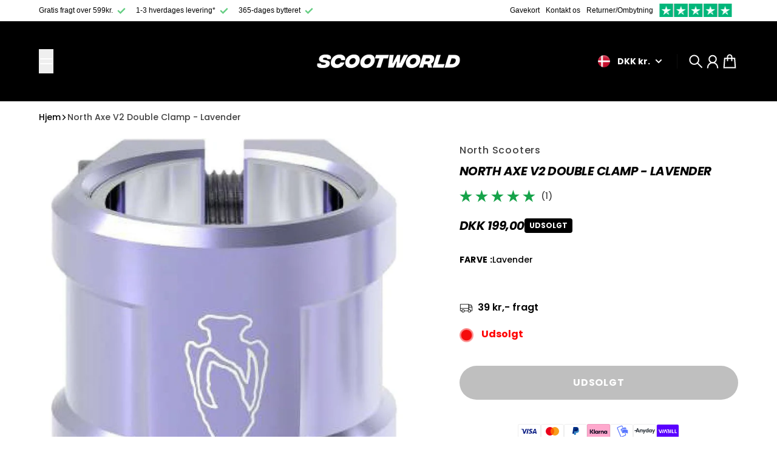

--- FILE ---
content_type: text/html; charset=utf-8
request_url: https://scootworld.dk/products/north-axe-v2-double-clamp-lavender
body_size: 78435
content:
<!doctype html>
<html
  class="
    no-js
    section-spacing-small
    block-spacing-small
    
      scroll-animations-enabled
    
    
      image-hover-zoom-enabled
    
  "
  lang="da"
>
  <head>
	  <script src="//scootworld.dk/cdn/shop/files/pandectes-rules.js?v=7696544387897622058"></script>
    <script>
      window.TAC_THEME_NAME_OVERRIDE='ella';
    </script>
    
    <meta charset="utf-8">
    <meta http-equiv="X-UA-Compatible" content="IE=edge">
    <meta name="viewport" content="width=device-width,initial-scale=1,maximum-scale=1">
    <meta name="theme-color" content="">
    <link rel="canonical" href="https://scootworld.dk/products/north-axe-v2-double-clamp-lavender">
    <link rel="preconnect" href="https://cdn.shopify.com" crossorigin>

    
      <link rel="icon" type="image/png" href="//scootworld.dk/cdn/shop/files/sortsw.png?crop=center&height=32&v=1725274482&width=32">
    

    <title>
      North Axe V2 Double Clamp &ndash; ScootWorld</title>

    
      <meta name="description" content="Cool design kombineret med robust funktionalitet. Kompatible med oversized og standard løbehjul bars.">
    
    

<meta property="og:site_name" content="ScootWorld">
<meta property="og:url" content="https://scootworld.dk/products/north-axe-v2-double-clamp-lavender">
<meta property="og:title" content="North Axe V2 Double Clamp">
<meta property="og:type" content="product">
<meta property="og:description" content="Cool design kombineret med robust funktionalitet. Kompatible med oversized og standard løbehjul bars."><meta property="og:image" content="http://scootworld.dk/cdn/shop/files/jyxrzgwm2bidkmvw8sxb.jpg?v=1727815663">
  <meta property="og:image:secure_url" content="https://scootworld.dk/cdn/shop/files/jyxrzgwm2bidkmvw8sxb.jpg?v=1727815663">
  <meta property="og:image:width" content="2048">
  <meta property="og:image:height" content="2048"><meta property="og:price:amount" content="199,00">
  <meta property="og:price:currency" content="DKK"><meta name="twitter:card" content="summary_large_image">
<meta name="twitter:title" content="North Axe V2 Double Clamp">
<meta name="twitter:description" content="Cool design kombineret med robust funktionalitet. Kompatible med oversized og standard løbehjul bars.">


    <script type="module" src="//scootworld.dk/cdn/shop/t/151/assets/vendor.mjs?v=30529639322553009171756280414" defer></script>
    <script type="module" src="//scootworld.dk/cdn/shop/t/151/assets/main.mjs?v=45887588728652626521756280408" defer></script>
    <link
      rel="stylesheet"
      href="https://cdnjs.cloudflare.com/ajax/libs/Swiper/3.4.1/css/swiper.min.css"
    >
    <!-- Google tag (gtag.js) -->
<script async src="https://www.googletagmanager.com/gtag/js?id=AW-868196699"></script>
<script>
  window.dataLayer = window.dataLayer || [];
  function gtag(){dataLayer.push(arguments);}
  gtag('js', new Date());

  gtag('config', 'AW-868196699');
</script>
<script>

 window.dataLayer = window.dataLayer || [];

 function gtag(){dataLayer.push(arguments);}

 gtag('js', new Date());

 gtag('config', 'TAG_ID');

</script>
    
    <script src="https://ajax.googleapis.com/ajax/libs/jquery/3.5.1/jquery.min.js"></script>
    <script src="https://cdnjs.cloudflare.com/ajax/libs/Swiper/3.4.1/js/swiper.min.js"></script>
    <script src="https://tag.heylink.com/2b4bc7f0-ece5-471c-987a-4434ed5cf6d8/script.js" defer></script>

    <script>window.performance && window.performance.mark && window.performance.mark('shopify.content_for_header.start');</script><meta name="facebook-domain-verification" content="4cl1jf1ku94je4wyxhm107trf6y10m">
<meta name="facebook-domain-verification" content="4cl1jf1ku94je4wyxhm107trf6y10m">
<meta name="google-site-verification" content="M_AH6Z7e_bwUoNGiHHQgjiHbOcsYGj-T5nYqwonLI8o">
<meta name="google-site-verification" content="RtCDyndZwnhRlrrpJXGc1KCmvpuVjNBddEErIJGRUvI">
<meta name="google-site-verification" content="M_AH6Z7e_bwUoNGiHHQgjiHbOcsYGj-T5nYqwonLI8o">
<meta id="shopify-digital-wallet" name="shopify-digital-wallet" content="/3893521/digital_wallets/dialog">
<meta name="shopify-checkout-api-token" content="51771d3f18b588d83365a7034a9dca25">
<meta id="in-context-paypal-metadata" data-shop-id="3893521" data-venmo-supported="false" data-environment="production" data-locale="en_US" data-paypal-v4="true" data-currency="DKK">
<link rel="alternate" hreflang="x-default" href="https://scootworld.dk/products/north-axe-v2-double-clamp-lavender">
<link rel="alternate" hreflang="da" href="https://scootworld.dk/products/north-axe-v2-double-clamp-lavender">
<link rel="alternate" hreflang="en-HU" href="https://scootworld.com/products/north-axe-v2-double-clamp-lavender">
<link rel="alternate" hreflang="en-LV" href="https://scootworld.com/products/north-axe-v2-double-clamp-lavender">
<link rel="alternate" hreflang="en-LT" href="https://scootworld.com/products/north-axe-v2-double-clamp-lavender">
<link rel="alternate" hreflang="en-LU" href="https://scootworld.com/products/north-axe-v2-double-clamp-lavender">
<link rel="alternate" hreflang="en-RO" href="https://scootworld.com/products/north-axe-v2-double-clamp-lavender">
<link rel="alternate" hreflang="en-RS" href="https://scootworld.com/products/north-axe-v2-double-clamp-lavender">
<link rel="alternate" hreflang="en-BG" href="https://scootworld.com/products/north-axe-v2-double-clamp-lavender">
<link rel="alternate" hreflang="en-HR" href="https://scootworld.com/products/north-axe-v2-double-clamp-lavender">
<link rel="alternate" hreflang="en-EE" href="https://scootworld.com/products/north-axe-v2-double-clamp-lavender">
<link rel="alternate" hreflang="cs-CZ" href="https://scootworld.cz/products/dvojita-svorka-north-axe-v2-lavender">
<link rel="alternate" hreflang="nl-BE" href="https://scootworld.be/products/north-axe-v2-double-clamp-lavender">
<link rel="alternate" hreflang="fr-BE" href="https://scootworld.be/fr/products/north-axe-v2-double-clamp-lavender">
<link rel="alternate" hreflang="nl-NL" href="https://scootworld.be/products/north-axe-v2-double-clamp-lavender">
<link rel="alternate" hreflang="fr-NL" href="https://scootworld.be/fr/products/north-axe-v2-double-clamp-lavender">
<link rel="alternate" hreflang="fi-FI" href="https://scootworld.fi/products/north-axe-v2-double-clamp-lavender">
<link rel="alternate" hreflang="sl-SI" href="https://scootworld.si/products/north-axe-v2-double-clamp-lavender">
<link rel="alternate" hreflang="en-SI" href="https://scootworld.si/en/products/north-axe-v2-double-clamp-lavender">
<link rel="alternate" hreflang="fr-FR" href="https://scootworld.fr/products/north-axe-v2-double-clamp-lavender">
<link rel="alternate" hreflang="sk-SK" href="https://scootworld.sk/products/north-axe-v2-double-clamp-lavender">
<link rel="alternate" hreflang="en-SK" href="https://scootworld.sk/en/products/north-axe-v2-double-clamp-lavender">
<link rel="alternate" hreflang="en-IT" href="https://scootworld.it/products/north-axe-v2-double-clamp-lavender">
<link rel="alternate" hreflang="it-IT" href="https://scootworld.it/it/products/north-axe-v2-double-clamp-lavender">
<link rel="alternate" hreflang="nb-NO" href="https://scootworld.no/products/north-axe-v2-double-clamp-lavender">
<link rel="alternate" type="application/json+oembed" href="https://scootworld.dk/products/north-axe-v2-double-clamp-lavender.oembed">
<script async="async" src="/checkouts/internal/preloads.js?locale=da-DK"></script>
<link rel="preconnect" href="https://shop.app" crossorigin="anonymous">
<script async="async" src="https://shop.app/checkouts/internal/preloads.js?locale=da-DK&shop_id=3893521" crossorigin="anonymous"></script>
<script id="apple-pay-shop-capabilities" type="application/json">{"shopId":3893521,"countryCode":"DK","currencyCode":"DKK","merchantCapabilities":["supports3DS"],"merchantId":"gid:\/\/shopify\/Shop\/3893521","merchantName":"ScootWorld","requiredBillingContactFields":["postalAddress","email","phone"],"requiredShippingContactFields":["postalAddress","email","phone"],"shippingType":"shipping","supportedNetworks":["visa","maestro","masterCard","amex"],"total":{"type":"pending","label":"ScootWorld","amount":"1.00"},"shopifyPaymentsEnabled":true,"supportsSubscriptions":true}</script>
<script id="shopify-features" type="application/json">{"accessToken":"51771d3f18b588d83365a7034a9dca25","betas":["rich-media-storefront-analytics"],"domain":"scootworld.dk","predictiveSearch":true,"shopId":3893521,"locale":"da"}</script>
<script>var Shopify = Shopify || {};
Shopify.shop = "scootworld.myshopify.com";
Shopify.locale = "da";
Shopify.currency = {"active":"DKK","rate":"1.0"};
Shopify.country = "DK";
Shopify.theme = {"name":"27\/08\/25 ","id":184057495879,"schema_name":"Essence","schema_version":"1.5.0","theme_store_id":null,"role":"main"};
Shopify.theme.handle = "null";
Shopify.theme.style = {"id":null,"handle":null};
Shopify.cdnHost = "scootworld.dk/cdn";
Shopify.routes = Shopify.routes || {};
Shopify.routes.root = "/";</script>
<script type="module">!function(o){(o.Shopify=o.Shopify||{}).modules=!0}(window);</script>
<script>!function(o){function n(){var o=[];function n(){o.push(Array.prototype.slice.apply(arguments))}return n.q=o,n}var t=o.Shopify=o.Shopify||{};t.loadFeatures=n(),t.autoloadFeatures=n()}(window);</script>
<script>
  window.ShopifyPay = window.ShopifyPay || {};
  window.ShopifyPay.apiHost = "shop.app\/pay";
  window.ShopifyPay.redirectState = null;
</script>
<script id="shop-js-analytics" type="application/json">{"pageType":"product"}</script>
<script defer="defer" async type="module" src="//scootworld.dk/cdn/shopifycloud/shop-js/modules/v2/client.init-shop-cart-sync_ByjAFD2B.da.esm.js"></script>
<script defer="defer" async type="module" src="//scootworld.dk/cdn/shopifycloud/shop-js/modules/v2/chunk.common_D-UimmQe.esm.js"></script>
<script defer="defer" async type="module" src="//scootworld.dk/cdn/shopifycloud/shop-js/modules/v2/chunk.modal_C_zrfWbZ.esm.js"></script>
<script type="module">
  await import("//scootworld.dk/cdn/shopifycloud/shop-js/modules/v2/client.init-shop-cart-sync_ByjAFD2B.da.esm.js");
await import("//scootworld.dk/cdn/shopifycloud/shop-js/modules/v2/chunk.common_D-UimmQe.esm.js");
await import("//scootworld.dk/cdn/shopifycloud/shop-js/modules/v2/chunk.modal_C_zrfWbZ.esm.js");

  window.Shopify.SignInWithShop?.initShopCartSync?.({"fedCMEnabled":true,"windoidEnabled":true});

</script>
<script>
  window.Shopify = window.Shopify || {};
  if (!window.Shopify.featureAssets) window.Shopify.featureAssets = {};
  window.Shopify.featureAssets['shop-js'] = {"shop-cart-sync":["modules/v2/client.shop-cart-sync_qz5uXrN8.da.esm.js","modules/v2/chunk.common_D-UimmQe.esm.js","modules/v2/chunk.modal_C_zrfWbZ.esm.js"],"init-fed-cm":["modules/v2/client.init-fed-cm_D_N3sqvD.da.esm.js","modules/v2/chunk.common_D-UimmQe.esm.js","modules/v2/chunk.modal_C_zrfWbZ.esm.js"],"shop-cash-offers":["modules/v2/client.shop-cash-offers_DhVW52AO.da.esm.js","modules/v2/chunk.common_D-UimmQe.esm.js","modules/v2/chunk.modal_C_zrfWbZ.esm.js"],"shop-login-button":["modules/v2/client.shop-login-button_Bz65kmm8.da.esm.js","modules/v2/chunk.common_D-UimmQe.esm.js","modules/v2/chunk.modal_C_zrfWbZ.esm.js"],"pay-button":["modules/v2/client.pay-button_DnrmL6jh.da.esm.js","modules/v2/chunk.common_D-UimmQe.esm.js","modules/v2/chunk.modal_C_zrfWbZ.esm.js"],"shop-button":["modules/v2/client.shop-button_DB0cg2eC.da.esm.js","modules/v2/chunk.common_D-UimmQe.esm.js","modules/v2/chunk.modal_C_zrfWbZ.esm.js"],"avatar":["modules/v2/client.avatar_BTnouDA3.da.esm.js"],"init-windoid":["modules/v2/client.init-windoid_Chj1FYNy.da.esm.js","modules/v2/chunk.common_D-UimmQe.esm.js","modules/v2/chunk.modal_C_zrfWbZ.esm.js"],"init-shop-for-new-customer-accounts":["modules/v2/client.init-shop-for-new-customer-accounts_uX0xi2qL.da.esm.js","modules/v2/client.shop-login-button_Bz65kmm8.da.esm.js","modules/v2/chunk.common_D-UimmQe.esm.js","modules/v2/chunk.modal_C_zrfWbZ.esm.js"],"init-shop-email-lookup-coordinator":["modules/v2/client.init-shop-email-lookup-coordinator_DwZPtK8d.da.esm.js","modules/v2/chunk.common_D-UimmQe.esm.js","modules/v2/chunk.modal_C_zrfWbZ.esm.js"],"init-shop-cart-sync":["modules/v2/client.init-shop-cart-sync_ByjAFD2B.da.esm.js","modules/v2/chunk.common_D-UimmQe.esm.js","modules/v2/chunk.modal_C_zrfWbZ.esm.js"],"shop-toast-manager":["modules/v2/client.shop-toast-manager_BMA2g2Ij.da.esm.js","modules/v2/chunk.common_D-UimmQe.esm.js","modules/v2/chunk.modal_C_zrfWbZ.esm.js"],"init-customer-accounts":["modules/v2/client.init-customer-accounts_Ke9RQP0f.da.esm.js","modules/v2/client.shop-login-button_Bz65kmm8.da.esm.js","modules/v2/chunk.common_D-UimmQe.esm.js","modules/v2/chunk.modal_C_zrfWbZ.esm.js"],"init-customer-accounts-sign-up":["modules/v2/client.init-customer-accounts-sign-up_D7dx6-OC.da.esm.js","modules/v2/client.shop-login-button_Bz65kmm8.da.esm.js","modules/v2/chunk.common_D-UimmQe.esm.js","modules/v2/chunk.modal_C_zrfWbZ.esm.js"],"shop-follow-button":["modules/v2/client.shop-follow-button_DEtekCxG.da.esm.js","modules/v2/chunk.common_D-UimmQe.esm.js","modules/v2/chunk.modal_C_zrfWbZ.esm.js"],"checkout-modal":["modules/v2/client.checkout-modal_HipNIzHn.da.esm.js","modules/v2/chunk.common_D-UimmQe.esm.js","modules/v2/chunk.modal_C_zrfWbZ.esm.js"],"shop-login":["modules/v2/client.shop-login_CMPbvEnf.da.esm.js","modules/v2/chunk.common_D-UimmQe.esm.js","modules/v2/chunk.modal_C_zrfWbZ.esm.js"],"lead-capture":["modules/v2/client.lead-capture_COiqWsoF.da.esm.js","modules/v2/chunk.common_D-UimmQe.esm.js","modules/v2/chunk.modal_C_zrfWbZ.esm.js"],"payment-terms":["modules/v2/client.payment-terms_BSW28YRI.da.esm.js","modules/v2/chunk.common_D-UimmQe.esm.js","modules/v2/chunk.modal_C_zrfWbZ.esm.js"]};
</script>
<script>(function() {
  var isLoaded = false;
  function asyncLoad() {
    if (isLoaded) return;
    isLoaded = true;
    var urls = ["https:\/\/ecommplugins-scripts.trustpilot.com\/v2.1\/js\/header.min.js?settings=eyJrZXkiOiJpWFRUSDhDcTJsdHlybU9zIiwicyI6InNrdSJ9\u0026v=2.5\u0026shop=scootworld.myshopify.com","https:\/\/ecommplugins-trustboxsettings.trustpilot.com\/scootworld.myshopify.com.js?settings=1653481234704\u0026shop=scootworld.myshopify.com","https:\/\/widget.trustpilot.com\/bootstrap\/v5\/tp.widget.sync.bootstrap.min.js?shop=scootworld.myshopify.com","https:\/\/shofifi-pps.web.app\/main.js?shop=scootworld.myshopify.com","https:\/\/sbzstag.cirkleinc.com\/?shop=scootworld.myshopify.com","https:\/\/config.gorgias.chat\/bundle-loader\/01GYCCY1VNGVZRTK4BQQ2RJD58?source=shopify1click\u0026shop=scootworld.myshopify.com","https:\/\/api.config-security.com\/first.js?host=scootworld.myshopify.com\u0026plat=SHOPIFY\u0026shop=scootworld.myshopify.com","https:\/\/cdn1.profitmetrics.io\/2BB2CBAD13F2D056\/shopify-bundle.js?shop=scootworld.myshopify.com","https:\/\/cdn.9gtb.com\/loader.js?g_cvt_id=cf8376cd-d8d5-473c-9aa4-e09fd71c8c3f\u0026shop=scootworld.myshopify.com"];
    for (var i = 0; i < urls.length; i++) {
      var s = document.createElement('script');
      s.type = 'text/javascript';
      s.async = true;
      s.src = urls[i];
      var x = document.getElementsByTagName('script')[0];
      x.parentNode.insertBefore(s, x);
    }
  };
  if(window.attachEvent) {
    window.attachEvent('onload', asyncLoad);
  } else {
    window.addEventListener('load', asyncLoad, false);
  }
})();</script>
<script id="__st">var __st={"a":3893521,"offset":3600,"reqid":"ed0f3d25-5f3a-48ed-ac2d-5abd2588b5fa-1769214736","pageurl":"scootworld.dk\/products\/north-axe-v2-double-clamp-lavender","u":"84b6770bd527","p":"product","rtyp":"product","rid":8399932981575};</script>
<script>window.ShopifyPaypalV4VisibilityTracking = true;</script>
<script id="captcha-bootstrap">!function(){'use strict';const t='contact',e='account',n='new_comment',o=[[t,t],['blogs',n],['comments',n],[t,'customer']],c=[[e,'customer_login'],[e,'guest_login'],[e,'recover_customer_password'],[e,'create_customer']],r=t=>t.map((([t,e])=>`form[action*='/${t}']:not([data-nocaptcha='true']) input[name='form_type'][value='${e}']`)).join(','),a=t=>()=>t?[...document.querySelectorAll(t)].map((t=>t.form)):[];function s(){const t=[...o],e=r(t);return a(e)}const i='password',u='form_key',d=['recaptcha-v3-token','g-recaptcha-response','h-captcha-response',i],f=()=>{try{return window.sessionStorage}catch{return}},m='__shopify_v',_=t=>t.elements[u];function p(t,e,n=!1){try{const o=window.sessionStorage,c=JSON.parse(o.getItem(e)),{data:r}=function(t){const{data:e,action:n}=t;return t[m]||n?{data:e,action:n}:{data:t,action:n}}(c);for(const[e,n]of Object.entries(r))t.elements[e]&&(t.elements[e].value=n);n&&o.removeItem(e)}catch(o){console.error('form repopulation failed',{error:o})}}const l='form_type',E='cptcha';function T(t){t.dataset[E]=!0}const w=window,h=w.document,L='Shopify',v='ce_forms',y='captcha';let A=!1;((t,e)=>{const n=(g='f06e6c50-85a8-45c8-87d0-21a2b65856fe',I='https://cdn.shopify.com/shopifycloud/storefront-forms-hcaptcha/ce_storefront_forms_captcha_hcaptcha.v1.5.2.iife.js',D={infoText:'Beskyttet af hCaptcha',privacyText:'Beskyttelse af persondata',termsText:'Vilkår'},(t,e,n)=>{const o=w[L][v],c=o.bindForm;if(c)return c(t,g,e,D).then(n);var r;o.q.push([[t,g,e,D],n]),r=I,A||(h.body.append(Object.assign(h.createElement('script'),{id:'captcha-provider',async:!0,src:r})),A=!0)});var g,I,D;w[L]=w[L]||{},w[L][v]=w[L][v]||{},w[L][v].q=[],w[L][y]=w[L][y]||{},w[L][y].protect=function(t,e){n(t,void 0,e),T(t)},Object.freeze(w[L][y]),function(t,e,n,w,h,L){const[v,y,A,g]=function(t,e,n){const i=e?o:[],u=t?c:[],d=[...i,...u],f=r(d),m=r(i),_=r(d.filter((([t,e])=>n.includes(e))));return[a(f),a(m),a(_),s()]}(w,h,L),I=t=>{const e=t.target;return e instanceof HTMLFormElement?e:e&&e.form},D=t=>v().includes(t);t.addEventListener('submit',(t=>{const e=I(t);if(!e)return;const n=D(e)&&!e.dataset.hcaptchaBound&&!e.dataset.recaptchaBound,o=_(e),c=g().includes(e)&&(!o||!o.value);(n||c)&&t.preventDefault(),c&&!n&&(function(t){try{if(!f())return;!function(t){const e=f();if(!e)return;const n=_(t);if(!n)return;const o=n.value;o&&e.removeItem(o)}(t);const e=Array.from(Array(32),(()=>Math.random().toString(36)[2])).join('');!function(t,e){_(t)||t.append(Object.assign(document.createElement('input'),{type:'hidden',name:u})),t.elements[u].value=e}(t,e),function(t,e){const n=f();if(!n)return;const o=[...t.querySelectorAll(`input[type='${i}']`)].map((({name:t})=>t)),c=[...d,...o],r={};for(const[a,s]of new FormData(t).entries())c.includes(a)||(r[a]=s);n.setItem(e,JSON.stringify({[m]:1,action:t.action,data:r}))}(t,e)}catch(e){console.error('failed to persist form',e)}}(e),e.submit())}));const S=(t,e)=>{t&&!t.dataset[E]&&(n(t,e.some((e=>e===t))),T(t))};for(const o of['focusin','change'])t.addEventListener(o,(t=>{const e=I(t);D(e)&&S(e,y())}));const B=e.get('form_key'),M=e.get(l),P=B&&M;t.addEventListener('DOMContentLoaded',(()=>{const t=y();if(P)for(const e of t)e.elements[l].value===M&&p(e,B);[...new Set([...A(),...v().filter((t=>'true'===t.dataset.shopifyCaptcha))])].forEach((e=>S(e,t)))}))}(h,new URLSearchParams(w.location.search),n,t,e,['guest_login'])})(!0,!0)}();</script>
<script integrity="sha256-4kQ18oKyAcykRKYeNunJcIwy7WH5gtpwJnB7kiuLZ1E=" data-source-attribution="shopify.loadfeatures" defer="defer" src="//scootworld.dk/cdn/shopifycloud/storefront/assets/storefront/load_feature-a0a9edcb.js" crossorigin="anonymous"></script>
<script crossorigin="anonymous" defer="defer" src="//scootworld.dk/cdn/shopifycloud/storefront/assets/shopify_pay/storefront-65b4c6d7.js?v=20250812"></script>
<script data-source-attribution="shopify.dynamic_checkout.dynamic.init">var Shopify=Shopify||{};Shopify.PaymentButton=Shopify.PaymentButton||{isStorefrontPortableWallets:!0,init:function(){window.Shopify.PaymentButton.init=function(){};var t=document.createElement("script");t.src="https://scootworld.dk/cdn/shopifycloud/portable-wallets/latest/portable-wallets.da.js",t.type="module",document.head.appendChild(t)}};
</script>
<script data-source-attribution="shopify.dynamic_checkout.buyer_consent">
  function portableWalletsHideBuyerConsent(e){var t=document.getElementById("shopify-buyer-consent"),n=document.getElementById("shopify-subscription-policy-button");t&&n&&(t.classList.add("hidden"),t.setAttribute("aria-hidden","true"),n.removeEventListener("click",e))}function portableWalletsShowBuyerConsent(e){var t=document.getElementById("shopify-buyer-consent"),n=document.getElementById("shopify-subscription-policy-button");t&&n&&(t.classList.remove("hidden"),t.removeAttribute("aria-hidden"),n.addEventListener("click",e))}window.Shopify?.PaymentButton&&(window.Shopify.PaymentButton.hideBuyerConsent=portableWalletsHideBuyerConsent,window.Shopify.PaymentButton.showBuyerConsent=portableWalletsShowBuyerConsent);
</script>
<script data-source-attribution="shopify.dynamic_checkout.cart.bootstrap">document.addEventListener("DOMContentLoaded",(function(){function t(){return document.querySelector("shopify-accelerated-checkout-cart, shopify-accelerated-checkout")}if(t())Shopify.PaymentButton.init();else{new MutationObserver((function(e,n){t()&&(Shopify.PaymentButton.init(),n.disconnect())})).observe(document.body,{childList:!0,subtree:!0})}}));
</script>
<link id="shopify-accelerated-checkout-styles" rel="stylesheet" media="screen" href="https://scootworld.dk/cdn/shopifycloud/portable-wallets/latest/accelerated-checkout-backwards-compat.css" crossorigin="anonymous">
<style id="shopify-accelerated-checkout-cart">
        #shopify-buyer-consent {
  margin-top: 1em;
  display: inline-block;
  width: 100%;
}

#shopify-buyer-consent.hidden {
  display: none;
}

#shopify-subscription-policy-button {
  background: none;
  border: none;
  padding: 0;
  text-decoration: underline;
  font-size: inherit;
  cursor: pointer;
}

#shopify-subscription-policy-button::before {
  box-shadow: none;
}

      </style>

<script>window.performance && window.performance.mark && window.performance.mark('shopify.content_for_header.end');</script>
    <script>
      document.documentElement.className = document.documentElement.className.replace('no-js', 'js');
    </script>
    

<style>
    :root {
      --color-base-background: 255 255 255;
      --color-base-foreground: 0 0 0;
      --color-base-headings: 0 0 0;
      --color-base-accent: 0 0 0;
      --color-base-accent-foreground: 255 255 255;

      --button-primary-background: 22 163 74;
      --button-primary-background-hover: 26 190 86; --button-primary-background-active: 18 136 62;

      --button-primary-foreground: 255 255 255;

      --button-secondary-background: 44 116 186;
      --button-secondary-background-hover: 53 131 207; --button-secondary-background-active: 38 101 161;

      --button-secondary-foreground: 255 255 255;

      --color-header-background: 0 0 0;
      --color-header-foreground: 255 255 255;

      --color-footer-background: 0 0 0;
      --color-footer-foreground: 255 255 255;

      --color-product-card-background: 255 255 255;
      --color-product-card-text: 0 0 0;

      --color-sale-badge: 209 43 35;
      --color-sale-badge-text: 255 255 255;
      --color-sale-price: 209 43 35;

      --color-sold-out-badge: 0 0 0;
      --color-sold-out-badge-text: 255 255 255;

      --color-rating-star: 22 163 74;

      --color-in-stock-text: 22 163 74;
      --color-low-stock-text: 220 38 38;

      --color-free-shipping-bar: 22 163 74;

      --color-modal-background: 255 255 255;
      --color-modal-foreground: 0 0 0;

      --color-article-category-badge: 0 0 0;
      --color-article-category-badge-text: 255 255 255;

      --color-success: 22 163 74;
      --color-success-light: 232 246 237;

      --color-warning: 255 198 13;
      --color-warning-light: 255 249 231;

      --color-danger: 220 38 38;
      --color-danger-light: 252 233 233;

      
      
        --color-active-filter-pill: var(--color-base-foreground) / 6%;
        --color-active-filter-pill-foreground: var(--color-base-foreground);
      

      
        --color-input-accent: var(--color-base-accent);
        --color-input-accent-foreground: var(--color-base-accent-foreground);
      

      
        --color-progress-bar: var(--color-base-accent);
      

      
        --color-range-slider: var(--color-base-accent);
      

      
        --color-selected-dropdown-item: rgb(var(--color-base-accent) / 8%);
        --color-selected-dropdown-item-foreground: var(--color-base-foreground);
      

      
        --color-cart-badge: var(--button-secondary-background);
        --color-cart-badge-foreground: var(--button-secondary-foreground);
      

      

      --main-bg-number: 16646655;
    }

    
</style>



<style>
  @font-face {
  font-family: Poppins;
  font-weight: 500;
  font-style: normal;
  font-display: swap;
  src: url("//scootworld.dk/cdn/fonts/poppins/poppins_n5.ad5b4b72b59a00358afc706450c864c3c8323842.woff2") format("woff2"),
       url("//scootworld.dk/cdn/fonts/poppins/poppins_n5.33757fdf985af2d24b32fcd84c9a09224d4b2c39.woff") format("woff");
}

  @font-face {
  font-family: Poppins;
  font-weight: 700;
  font-style: normal;
  font-display: swap;
  src: url("//scootworld.dk/cdn/fonts/poppins/poppins_n7.56758dcf284489feb014a026f3727f2f20a54626.woff2") format("woff2"),
       url("//scootworld.dk/cdn/fonts/poppins/poppins_n7.f34f55d9b3d3205d2cd6f64955ff4b36f0cfd8da.woff") format("woff");
}

  @font-face {
  font-family: Poppins;
  font-weight: 500;
  font-style: italic;
  font-display: swap;
  src: url("//scootworld.dk/cdn/fonts/poppins/poppins_i5.6acfce842c096080e34792078ef3cb7c3aad24d4.woff2") format("woff2"),
       url("//scootworld.dk/cdn/fonts/poppins/poppins_i5.a49113e4fe0ad7fd7716bd237f1602cbec299b3c.woff") format("woff");
}

  @font-face {
  font-family: Poppins;
  font-weight: 700;
  font-style: italic;
  font-display: swap;
  src: url("//scootworld.dk/cdn/fonts/poppins/poppins_i7.42fd71da11e9d101e1e6c7932199f925f9eea42d.woff2") format("woff2"),
       url("//scootworld.dk/cdn/fonts/poppins/poppins_i7.ec8499dbd7616004e21155106d13837fff4cf556.woff") format("woff");
}

  @font-face {
  font-family: Poppins;
  font-weight: 700;
  font-style: italic;
  font-display: swap;
  src: url("//scootworld.dk/cdn/fonts/poppins/poppins_i7.42fd71da11e9d101e1e6c7932199f925f9eea42d.woff2") format("woff2"),
       url("//scootworld.dk/cdn/fonts/poppins/poppins_i7.ec8499dbd7616004e21155106d13837fff4cf556.woff") format("woff");
}


  :root {
    --font-body-family: Poppins, sans-serif;
    --font-body-style: normal;
    --font-body-weight: 500;
    --font-body-weight-bold: 700;

    --font-heading-family: Poppins, sans-serif;
    --font-heading-style: italic;
    --font-heading-weight: 700;
    --heading-text-transform: uppercase;
    --heading-letter-spacing: -0.025em;

    --font-body-scale: 1.0;
    --font-body-letter-spacing: 0.0em;

    
        --navigation-font-family: var(--font-heading-family);
        --navigation-font-weight: var(--font-heading-weight);
      

    --navigation-text-transform: uppercase;

    
        --button-font-family: var(--font-heading-family);
        --button-font-weight: var(--font-heading-weight);
      

    --button-text-transform: uppercase;

    
        --label-font-family: var(--font-heading-family);
        --label-font-weight: var(--font-heading-weight);
      

    --label-text-transform: uppercase;


    --label-font-size: var(--size-text-sm);

    
        --product-card-font-family: var(--font-heading-family);
        --product-card-font-weight: var(--font-heading-weight);
      

    
        --accordion-font-family: var(--font-heading-family);
        --accordion-font-weight: var(--font-heading-weight);
        --accordion-text-transform: var(--heading-text-transform);
        --accordion-letter-spacing: var(--heading-letter-spacing);
      

    --font-heading-scale: 1;
    --size-text-h0: calc(var(--size-h0-rfs) * var(--font-heading-scale));
    --size-text-h1: calc(var(--size-h1-rfs) * var(--font-heading-scale));
    --size-text-h2: calc(var(--size-h2-rfs) * var(--font-heading-scale));
    --size-text-h3: calc(var(--size-h3-rfs) * var(--font-heading-scale));
    --size-text-h4: calc(var(--size-h4-rfs) * var(--font-heading-scale));
    --size-text-h5: calc(var(--size-h5-rfs) * var(--font-heading-scale));
    --size-text-h6: calc(var(--size-h6-rfs) * var(--font-heading-scale));
  }
</style>
<style>
:root {
  --container-max-inner-width-const: 1400px;
}
</style>
<style>
  :root {
    --block-corner-radius: 4px;
    --block-sm-corner-radius: calc(min(var(--block-corner-radius), .5rem));
    --block-xs-corner-radius: calc(min(var(--block-corner-radius), .25rem));

    --button-corner-radius: 64px;
    --input-corner-radius: 4px;
    --dropdown-corner-radius: 4px;

    --image-background-shade: 0.97;

    
        --color-swatch-border-radius: 9999px;
        --color-swatch-aspect-ratio: 1.0;
      

    
        --product-card-image-aspect: 1;
      
  }

  


  

  
</style>


<style>
  :root {
    --svg-message-danger: url("data:image/svg+xml,%3Csvg viewBox='0 0 13 13' fill='none' xmlns='http://www.w3.org/2000/svg'%3E%3Cpath d='M5.76034 2.98801L5.87883 7.7671H7.12297L7.24146 2.98801H5.76034ZM6.5009 10.2356C6.95017 10.2356 7.30563 9.89497 7.30563 9.4605C7.30563 9.02604 6.95017 8.68538 6.5009 8.68538C6.05163 8.68538 5.69615 9.02604 5.69615 9.4605C5.69615 9.89497 6.05163 10.2356 6.5009 10.2356Z' fill='white'/%3E%3C/svg%3E%0A");
    --svg-circle-check: url("data:image/svg+xml,%3Csvg viewBox='0 0 13 13' fill='none' xmlns='http://www.w3.org/2000/svg'%3E%3Cpath d='M3.01528 6.3321L5.44807 8.7649L9.98472 4.2351' stroke='white' stroke-width='1.5'/%3E%3C/svg%3E%0A");
    --svg-message-success: var(--svg-circle-check);
    --svg-message-unavailable: url("data:image/svg+xml,%3Csvg viewBox='0 0 48 48' fill='none' xmlns='http://www.w3.org/2000/svg'%3E%3Crect x='11.9792' y='16.2218' width='6' height='28' transform='rotate(-45 11.9792 16.2218)' fill='white'/%3E%3Crect x='16.2218' y='36.0208' width='6' height='28' transform='rotate(-135 16.2218 36.0208)' fill='white'/%3E%3C/svg%3E%0A");

    --svg-star: url("data:image/svg+xml,%3Csvg viewBox='0 0 64 64' fill='none' xmlns='http://www.w3.org/2000/svg'%3E%3Cg clip-path='url(%23clip0_1_2)'%3E%3Cpath d='M32 3L39.1844 25.1115H62.4338L43.6247 38.7771L50.8091 60.8885L32 47.2229L13.1909 60.8885L20.3753 38.7771L1.56619 25.1115H24.8156L32 3Z' fill='black'/%3E%3C/g%3E%3Cdefs%3E%3CclipPath id='clip0_1_2'%3E%3Crect width='64' height='64' fill='white'/%3E%3C/clipPath%3E%3C/defs%3E%3C/svg%3E%0A");
    --svg-check: url("data:image/svg+xml,%3Csvg%20viewBox=%220%200%2026%2026%22%20fill=%22none%22%20xmlns=%22http://www.w3.org/2000/svg%22%3E%0A%20%20%3Cpath%20d=%22M21.9865%206.8196L9.75033%2019.0558L4.55575%2013.8612%22%20stroke=%22currentColor%22%20stroke-width=%222.5%22%20/%3E%0A%3C/svg%3E%0A");
    --svg-checkbox-check: url("data:image/svg+xml,%3Csvg%20viewBox=%220%200%2026%2026%22%20fill=%22none%22%20xmlns=%22http://www.w3.org/2000/svg%22%3E%0A%20%20%3Cpath%20d=%22M21.9865%206.8196L9.75033%2019.0558L4.55575%2013.8612%22%20stroke=%22white%22%20stroke-width=%222.5%22%20/%3E%0A%3C/svg%3E%0A");
    --svg-chevron: url("data:image/svg+xml,%3Csvg%20class=%22icon-chevron%22%20viewBox=%220%200%2024%2024%22%20fill=%22none%22%20xmlns=%22http://www.w3.org/2000/svg%22%3E%0A%20%20%3Cpath%0A%20%20%20%20d=%22M8.00003%2020L16%2012L8.00003%204.00004%22%0A%20%20%20%20stroke=%22currentColor%22%0A%20%20%20%20stroke-width=%22var(--icon-stroke-width,%202)%22%0A%20%20%20%20stroke-linecap=%22var(--icon-stroke-linecap)%22%0A%20%20%20%20stroke-linejoin=%22var(--icon-stroke-linejoin)%22%0A%20%20%20%20vector-effect=%22non-scaling-stroke%22%20/%3E%0A%3C/svg%3E%0A");

    
        --icon-xs-stroke-width: 1.5px;
        --icon-sm-stroke-width: 1.75px;
        --icon-md-stroke-width: 1.875px;
        --icon-lg-stroke-width: 2px;
        --icon-xl-stroke-width: 2.5px;
      


    --icon-stroke-width: var(--icon-md-stroke-width);

    --icon-stroke-linecap: square;
    --icon-stroke-linejoin: square;
  }
</style>


    <link href="//scootworld.dk/cdn/shop/t/151/assets/main.css?v=165441895121018871591756285955" rel="stylesheet" type="text/css" media="all" />
    
    <script type="text/javascript">
    (function(c,l,a,r,i,t,y){
        c[a]=c[a]||function(){(c[a].q=c[a].q||[]).push(arguments)};
        t=l.createElement(r);t.async=1;t.src="https://www.clarity.ms/tag/"+i;
        y=l.getElementsByTagName(r)[0];y.parentNode.insertBefore(t,y);
    })(window, document, "clarity", "script", "rx7zj8jt5w");
</script>
  <!-- BEGIN app block: shopify://apps/pandectes-gdpr/blocks/banner/58c0baa2-6cc1-480c-9ea6-38d6d559556a -->
  
    
      <!-- TCF is active, scripts are loaded above -->
      
        <script>
          if (!window.PandectesRulesSettings) {
            window.PandectesRulesSettings = {"store":{"id":3893521,"adminMode":false,"headless":false,"storefrontRootDomain":"","checkoutRootDomain":"","storefrontAccessToken":""},"banner":{"revokableTrigger":false,"cookiesBlockedByDefault":"7","hybridStrict":false,"isActive":true},"geolocation":{"auOnly":false,"brOnly":false,"caOnly":false,"chOnly":false,"euOnly":false,"jpOnly":false,"nzOnly":false,"quOnly":false,"thOnly":false,"zaOnly":false,"canadaOnly":false,"canadaLaw25":false,"canadaPipeda":false,"globalVisibility":true},"blocker":{"isActive":false,"googleConsentMode":{"isActive":true,"id":"","analyticsId":"","onlyGtm":false,"adwordsId":"","adStorageCategory":4,"analyticsStorageCategory":2,"functionalityStorageCategory":1,"personalizationStorageCategory":1,"securityStorageCategory":0,"customEvent":false,"redactData":false,"urlPassthrough":false,"dataLayerProperty":"dataLayer","waitForUpdate":500,"useNativeChannel":false,"debugMode":false},"facebookPixel":{"isActive":false,"id":"","ldu":false},"microsoft":{"isActive":true,"uetTags":""},"clarity":{"isActive":true,"id":""},"rakuten":{"isActive":false,"cmp":false,"ccpa":false},"gpcIsActive":true,"klaviyoIsActive":false,"defaultBlocked":7,"patterns":{"whiteList":[],"blackList":{"1":[],"2":[],"4":[],"8":[]},"iframesWhiteList":[],"iframesBlackList":{"1":[],"2":[],"4":[],"8":[]},"beaconsWhiteList":[],"beaconsBlackList":{"1":[],"2":[],"4":[],"8":[]}}}};
            const rulesScript = document.createElement('script');
            window.PandectesRulesSettings.auto = true;
            rulesScript.src = "https://cdn.shopify.com/extensions/019bed03-b206-7ab3-9c8b-20b884e5903f/gdpr-243/assets/pandectes-rules.js";
            const firstChild = document.head.firstChild;
            document.head.insertBefore(rulesScript, firstChild);
          }
        </script>
      
      <script>
        
          window.PandectesSettings = {"store":{"id":3893521,"plan":"plus","theme":"27/08/25 ","primaryLocale":"da","adminMode":false,"headless":false,"storefrontRootDomain":"","checkoutRootDomain":"","storefrontAccessToken":""},"tsPublished":1767616805,"declaration":{"declDays":"","declName":"","declPath":"","declType":"","isActive":false,"showType":true,"declHours":"","declWeeks":"","declYears":"","declDomain":"","declMonths":"","declMinutes":"","declPurpose":"","declSeconds":"","declSession":"","showPurpose":false,"declProvider":"","showProvider":true,"declIntroText":"","declRetention":"","declFirstParty":"","declThirdParty":"","showDateGenerated":true},"language":{"unpublished":[],"languageMode":"Multilingual","fallbackLanguage":"da","languageDetection":"country","languagesSupported":["cs","en","nb","nl","fr"]},"texts":{"managed":{"headerText":{"cs":"Respektujeme vaše soukromí","da":"Vi respekterer dit privatliv","en":"We respect your privacy","fr":"Nous respectons votre vie privée","nl":"Wij respecteren uw privacy"},"consentText":{"cs":"Tento web používá cookies, aby vám zajistil co nejlepší zážitek.","da":"Dette websted bruger cookies for at sikre, at du får den bedste oplevelse.","en":"This website uses cookies to ensure you get the best experience.","fr":"Ce site utilise des cookies pour vous garantir la meilleure expérience.","nl":"Deze website maakt gebruik van cookies om u de beste ervaring te bieden."},"linkText":{"cs":"Další informace","da":"Lær mere","en":"Learn more","fr":"Apprendre encore plus","nl":"Kom meer te weten"},"imprintText":{"cs":"Otisk","da":"Aftryk","en":"Imprint","fr":"Imprimer","nl":"Afdruk"},"googleLinkText":{"cs":"Zásady ochrany soukromí Google","da":"Googles privatlivsbetingelser","en":"Google's Privacy Terms","fr":"Conditions de confidentialité de Google","nl":"Privacyvoorwaarden van Google"},"allowButtonText":{"cs":"Přijmout","da":"Accepter","en":"Accept","fr":"J'accepte","nl":"Aanvaarden"},"denyButtonText":{"cs":"Odmítnout","da":"Afslå","en":"Decline","fr":"Déclin","nl":"Afwijzen"},"dismissButtonText":{"cs":"OK","da":"Okay","en":"Ok","fr":"D'accord","nl":"OK"},"leaveSiteButtonText":{"cs":"Opustit tento web","da":"Forlad dette websted","en":"Leave this site","fr":"Quitter ce site","nl":"Verlaat deze site"},"preferencesButtonText":{"cs":"Předvolby","da":"Præferencer","en":"Preferences","fr":"Préférences","nl":"Voorkeuren"},"cookiePolicyText":{"cs":"Zásady používání cookies","da":"Cookiepolitik","en":"Cookie policy","fr":"Politique de cookies","nl":"Cookie beleid"},"preferencesPopupTitleText":{"cs":"Spravujte předvolby souhlasu","da":"Administrer samtykkeindstillinger","en":"Manage consent preferences","fr":"Gérer les préférences de consentement","nl":"Toestemmingsvoorkeuren beheren"},"preferencesPopupIntroText":{"cs":"Cookies používáme k optimalizaci funkcí webových stránek, analýze výkonu a poskytování personalizovaného zážitku. Některé soubory cookie jsou nezbytné pro správnou funkci a správnou funkci webových stránek. Tyto soubory cookie nelze deaktivovat. V tomto okně můžete spravovat preference cookies.","da":"Vi bruger cookies til at optimere webstedets funktionalitet, analysere ydelsen og give dig en personlig oplevelse. Nogle cookies er afgørende for at få hjemmesiden til at fungere og fungere korrekt. Disse cookies kan ikke deaktiveres. I dette vindue kan du styre din præference for cookies.","en":"We use cookies to optimize website functionality, analyze the performance, and provide personalized experience to you. Some cookies are essential to make the website operate and function correctly. Those cookies cannot be disabled. In this window you can manage your preference of cookies.","fr":"Nous utilisons des cookies pour optimiser les fonctionnalités du site Web, analyser les performances et vous offrir une expérience personnalisée. Certains cookies sont indispensables au bon fonctionnement et au bon fonctionnement du site. Ces cookies ne peuvent pas être désactivés. Dans cette fenêtre, vous pouvez gérer votre préférence de cookies.","nl":"We gebruiken cookies om de functionaliteit van de website te optimaliseren, de prestaties te analyseren en u een gepersonaliseerde ervaring te bieden. Sommige cookies zijn essentieel om de website correct te laten werken en functioneren. Die cookies kunnen niet worden uitgeschakeld. In dit venster kunt u uw voorkeur voor cookies beheren."},"preferencesPopupSaveButtonText":{"cs":"Uložit předvolby","da":"Gem præferencer","en":"Save preferences","fr":"Enregistrer les préférences","nl":"Voorkeuren opslaan"},"preferencesPopupCloseButtonText":{"cs":"Zavřít","da":"Tæt","en":"Close","fr":"proche","nl":"Sluiten"},"preferencesPopupAcceptAllButtonText":{"cs":"Přijmout vše","da":"Accepter alle","en":"Accept all","fr":"Accepter tout","nl":"Accepteer alles"},"preferencesPopupRejectAllButtonText":{"cs":"Odmítnout všechny","da":"Afvis alle","en":"Reject all","fr":"Tout rejeter","nl":"Alles afwijzen"},"cookiesDetailsText":{"cs":"Podrobnosti o souborech cookie","da":"Cookies detaljer","en":"Cookies details","fr":"Détails des cookies","nl":"Cookiegegevens"},"preferencesPopupAlwaysAllowedText":{"cs":"vždy povoleno","da":"Altid tilladt","en":"Always allowed","fr":"Toujours activé","nl":"altijd toegestaan"},"accessSectionParagraphText":{"cs":"Máte právo mít kdykoli přístup ke svým údajům.","da":"Du har til enhver tid ret til at få adgang til dine data.","en":"You have the right to request access to your data at any time.","fr":"Vous avez le droit de pouvoir accéder à vos données à tout moment.","nl":"U heeft te allen tijde het recht om uw gegevens in te zien."},"accessSectionTitleText":{"cs":"Přenos dat","da":"Dataportabilitet","en":"Data portability","fr":"Portabilité des données","nl":"Gegevensportabiliteit"},"accessSectionAccountInfoActionText":{"cs":"Osobní data","da":"Personlig data","en":"Personal data","fr":"Données personnelles","nl":"Persoonlijke gegevens"},"accessSectionDownloadReportActionText":{"cs":"Stáhnout vše","da":"Download alt","en":"Request export","fr":"Tout télécharger","nl":"Download alles"},"accessSectionGDPRRequestsActionText":{"cs":"Žádosti subjektu údajů","da":"Anmodninger fra den registrerede","en":"Data subject requests","fr":"Demandes des personnes concernées","nl":"Verzoeken van betrokkenen"},"accessSectionOrdersRecordsActionText":{"cs":"Objednávky","da":"Ordre:% s","en":"Orders","fr":"Ordres","nl":"Bestellingen"},"rectificationSectionParagraphText":{"cs":"Máte právo požádat o aktualizaci svých údajů, kdykoli to považujete za vhodné.","da":"Du har ret til at anmode om, at dine data opdateres, når du synes, det er passende.","en":"You have the right to request your data to be updated whenever you think it is appropriate.","fr":"Vous avez le droit de demander la mise à jour de vos données chaque fois que vous le jugez approprié.","nl":"U hebt het recht om te vragen dat uw gegevens worden bijgewerkt wanneer u dat nodig acht."},"rectificationSectionTitleText":{"cs":"Oprava dat","da":"Rettelse af data","en":"Data Rectification","fr":"Rectification des données","nl":"Gegevens rectificatie"},"rectificationCommentPlaceholder":{"cs":"Popište, co chcete aktualizovat","da":"Beskriv, hvad du vil have opdateret","en":"Describe what you want to be updated","fr":"Décrivez ce que vous souhaitez mettre à jour","nl":"Beschrijf wat u wilt bijwerken"},"rectificationCommentValidationError":{"cs":"Komentář je vyžadován","da":"Kommentar er påkrævet","en":"Comment is required","fr":"Un commentaire est requis","nl":"Commentaar is verplicht"},"rectificationSectionEditAccountActionText":{"cs":"Požádat o aktualizaci","da":"Anmod om en opdatering","en":"Request an update","fr":"Demander une mise à jour","nl":"Vraag een update aan"},"erasureSectionTitleText":{"cs":"Právo být zapomenut","da":"Ret til at blive glemt","en":"Right to be forgotten","fr":"Droit à l'oubli","nl":"Recht om vergeten te worden"},"erasureSectionParagraphText":{"cs":"Máte právo požádat o vymazání všech vašich údajů. Poté již nebudete mít přístup ke svému účtu.","da":"Du har ret til at bede alle dine data om at blive slettet. Derefter har du ikke længere adgang til din konto.","en":"You have the right to ask all your data to be erased. After that, you will no longer be able to access your account.","fr":"Vous avez le droit de demander que toutes vos données soient effacées. Après cela, vous ne pourrez plus accéder à votre compte.","nl":"U heeft het recht om al uw gegevens te laten wissen. Daarna heeft u geen toegang meer tot uw account."},"erasureSectionRequestDeletionActionText":{"cs":"Požádat o vymazání osobních údajů","da":"Anmod om sletning af personoplysninger","en":"Request personal data deletion","fr":"Demander la suppression des données personnelles","nl":"Verzoek om verwijdering van persoonlijke gegevens"},"consentDate":{"cs":"Datum souhlasu","da":"Dato for samtykke","en":"Consent date","fr":"Date de consentement","nl":"Toestemmingsdatum"},"consentId":{"cs":"ID souhlasu","da":"Samtykke-id","en":"Consent ID","fr":"ID de consentement","nl":"Toestemmings-ID"},"consentSectionChangeConsentActionText":{"cs":"Změnit předvolbu souhlasu","da":"Skift samtykkepræference","en":"Change consent preference","fr":"Modifier la préférence de consentement","nl":"Wijzig de toestemmingsvoorkeur"},"consentSectionConsentedText":{"cs":"Souhlasili jste se zásadami cookies této webové stránky na","da":"Du har givet samtykke til cookiepolitikken på dette websted den","en":"You consented to the cookies policy of this website on","fr":"Vous avez consenti à la politique de cookies de ce site Web sur","nl":"U heeft ingestemd met het cookiebeleid van deze website op:"},"consentSectionNoConsentText":{"cs":"Nesouhlasili jste se zásadami používání souborů cookie na tomto webu.","da":"Du har ikke givet samtykke til cookiepolitikken på dette websted.","en":"You have not consented to the cookies policy of this website.","fr":"Vous n'avez pas consenti à la politique de cookies de ce site Web.","nl":"U heeft niet ingestemd met het cookiebeleid van deze website."},"consentSectionTitleText":{"cs":"Váš souhlas se soubory cookie","da":"Dit cookie-samtykke","en":"Your cookie consent","fr":"Votre consentement aux cookies","nl":"Uw toestemming voor cookies"},"consentStatus":{"cs":"Preference souhlasu","da":"Samtykke præference","en":"Consent preference","fr":"Préférence de consentement","nl":"Toestemmingsvoorkeur"},"confirmationFailureMessage":{"cs":"Vaše žádost nebyla ověřena. Zkuste to znovu a pokud problém přetrvává, požádejte o pomoc vlastníka obchodu","da":"Din anmodning blev ikke bekræftet. Prøv igen, og kontakt problemet, hvis problemet fortsætter, for at få hjælp","en":"Your request was not verified. Please try again and if problem persists, contact store owner for assistance","fr":"Votre demande n'a pas été vérifiée. Veuillez réessayer et si le problème persiste, contactez le propriétaire du magasin pour obtenir de l'aide","nl":"Uw verzoek is niet geverifieerd. Probeer het opnieuw en als het probleem aanhoudt, neem dan contact op met de winkeleigenaar voor hulp"},"confirmationFailureTitle":{"cs":"Došlo k problému","da":"Der opstod et problem","en":"A problem occurred","fr":"Un problème est survenu","nl":"Er is een probleem opgetreden"},"confirmationSuccessMessage":{"cs":"Brzy se vám ozveme ohledně vaší žádosti.","da":"Vi vender snart tilbage til dig angående din anmodning.","en":"We will soon get back to you as to your request.","fr":"Nous reviendrons rapidement vers vous quant à votre demande.","nl":"We zullen spoedig contact met u opnemen over uw verzoek."},"confirmationSuccessTitle":{"cs":"Vaše žádost je ověřena","da":"Din anmodning er bekræftet","en":"Your request is verified","fr":"Votre demande est vérifiée","nl":"Uw verzoek is geverifieerd"},"guestsSupportEmailFailureMessage":{"cs":"Vaše žádost nebyla odeslána. Zkuste to znovu a pokud problém přetrvává, požádejte o pomoc vlastníka obchodu.","da":"Din anmodning blev ikke sendt. Prøv igen, og kontakt problemet, hvis problemet fortsætter, for at få hjælp.","en":"Your request was not submitted. Please try again and if problem persists, contact store owner for assistance.","fr":"Votre demande n'a pas été soumise. Veuillez réessayer et si le problème persiste, contactez le propriétaire du magasin pour obtenir de l'aide.","nl":"Uw verzoek is niet ingediend. Probeer het opnieuw en als het probleem aanhoudt, neem dan contact op met de winkeleigenaar voor hulp."},"guestsSupportEmailFailureTitle":{"cs":"Došlo k problému","da":"Der opstod et problem","en":"A problem occurred","fr":"Un problème est survenu","nl":"Er is een probleem opgetreden"},"guestsSupportEmailPlaceholder":{"cs":"Emailová adresa","da":"Email adresse","en":"E-mail address","fr":"Adresse e-mail","nl":"E-mailadres"},"guestsSupportEmailSuccessMessage":{"cs":"Pokud jste registrováni jako zákazníci tohoto obchodu, brzy vám přijde e -mail s pokyny, jak postupovat.","da":"Hvis du er registreret som kunde i denne butik, modtager du snart en e -mail med instruktioner om, hvordan du fortsætter.","en":"If you are registered as a customer of this store, you will soon receive an email with instructions on how to proceed.","fr":"Si vous êtes inscrit en tant que client de ce magasin, vous recevrez bientôt un e-mail avec des instructions sur la marche à suivre.","nl":"Als je bent geregistreerd als klant van deze winkel, ontvang je binnenkort een e-mail met instructies over hoe je verder kunt gaan."},"guestsSupportEmailSuccessTitle":{"cs":"Děkujeme za vaši žádost","da":"Tak for din anmodning","en":"Thank you for your request","fr":"Merci pour votre requête","nl":"dankjewel voor je aanvraag"},"guestsSupportEmailValidationError":{"cs":"E -mail není platný","da":"E -mail er ikke gyldig","en":"Email is not valid","fr":"L'email n'est pas valide","nl":"E-mail is niet geldig"},"guestsSupportInfoText":{"cs":"Chcete -li pokračovat, přihlaste se prosím pomocí svého zákaznického účtu.","da":"Log ind med din kundekonto for at fortsætte.","en":"Please login with your customer account to further proceed.","fr":"Veuillez vous connecter avec votre compte client pour continuer.","nl":"Log in met uw klantaccount om verder te gaan."},"submitButton":{"cs":"Předložit","da":"Indsend","en":"Submit","fr":"Soumettre","nl":"Indienen"},"submittingButton":{"cs":"Odesílání ...","da":"Indsender ...","en":"Submitting...","fr":"Soumission...","nl":"Verzenden..."},"cancelButton":{"cs":"zrušení","da":"Afbestille","en":"Cancel","fr":"Annuler","nl":"Annuleren"},"declIntroText":{"cs":"Soubory cookie používáme k optimalizaci funkčnosti webu, analýze výkonu a poskytování personalizovaného zážitku. Některé soubory cookie jsou nezbytné pro správné fungování a fungování webových stránek. Tyto soubory cookie nelze zakázat. V tomto okně můžete spravovat své preference souborů cookie.","da":"Vi bruger cookies til at optimere hjemmesidens funktionalitet, analysere ydeevnen og give dig en personlig oplevelse. Nogle cookies er nødvendige for at få hjemmesiden til at fungere og fungere korrekt. Disse cookies kan ikke deaktiveres. I dette vindue kan du administrere dine præferencer for cookies.","en":"We use cookies to optimize website functionality, analyze the performance, and provide personalized experience to you. Some cookies are essential to make the website operate and function correctly. Those cookies cannot be disabled. In this window you can manage your preference of cookies.","fr":"Nous utilisons des cookies pour optimiser les fonctionnalités du site Web, analyser les performances et vous offrir une expérience personnalisée. Certains cookies sont indispensables au bon fonctionnement et au bon fonctionnement du site Web. Ces cookies ne peuvent pas être désactivés. Dans cette fenêtre, vous pouvez gérer vos préférences en matière de cookies.","nl":"We gebruiken cookies om de functionaliteit van de website te optimaliseren, de prestaties te analyseren en u een gepersonaliseerde ervaring te bieden. Sommige cookies zijn essentieel om de website goed te laten werken en correct te laten functioneren. Die cookies kunnen niet worden uitgeschakeld. In dit venster kunt u uw voorkeur voor cookies beheren."},"declName":{"cs":"název","da":"Navn","en":"Name","fr":"Nom","nl":"Naam"},"declPurpose":{"cs":"Účel","da":"Formål","en":"Purpose","fr":"But","nl":"Doel"},"declType":{"cs":"Typ","da":"Type","en":"Type","fr":"Type","nl":"Type"},"declRetention":{"cs":"Uchování","da":"Tilbageholdelse","en":"Retention","fr":"Rétention","nl":"Behoud"},"declProvider":{"cs":"Poskytovatel","da":"Udbyder","en":"Provider","fr":"Fournisseur","nl":"Aanbieder"},"declFirstParty":{"cs":"První strany","da":"Førstepartscookies","en":"First-party","fr":"Première partie","nl":"Directe"},"declThirdParty":{"cs":"Třetí strana","da":"Tredje part","en":"Third-party","fr":"Tierce partie","nl":"Derde partij"},"declSeconds":{"cs":"sekundy","da":"sekunder","en":"seconds","fr":"secondes","nl":"seconden"},"declMinutes":{"cs":"minut","da":"minutter","en":"minutes","fr":"minutes","nl":"minuten"},"declHours":{"cs":"hodin","da":"timer","en":"hours","fr":"heures","nl":"uur"},"declDays":{"cs":"dní","da":"dage","en":"days","fr":"jours","nl":"dagen"},"declWeeks":{"cs":"týden(ů)","da":"uge(r)","en":"week(s)","fr":"semaine(s)","nl":"week(en)"},"declMonths":{"cs":"měsíce","da":"måneder","en":"months","fr":"mois","nl":"maanden"},"declYears":{"cs":"let","da":"flere år","en":"years","fr":"années","nl":"jaren"},"declSession":{"cs":"Zasedání","da":"Session","en":"Session","fr":"Session","nl":"Sessie"},"declDomain":{"cs":"Doména","da":"Domæne","en":"Domain","fr":"Domaine","nl":"Domein"},"declPath":{"cs":"Cesta","da":"Sti","en":"Path","fr":"Chemin","nl":"Pad"}},"categories":{"strictlyNecessaryCookiesTitleText":{"cs":"Nezbytně nutné cookies","da":"Strengt nødvendige cookies","en":"Strictly necessary cookies","fr":"Cookies strictement nécessaires","nl":"Strikt noodzakelijke cookies"},"strictlyNecessaryCookiesDescriptionText":{"cs":"Tyto soubory cookie jsou nezbytné k tomu, abyste se mohli pohybovat po webové stránce a používat její funkce, jako je přístup do zabezpečených oblastí webové stránky. Web nemůže bez těchto cookies správně fungovat.","da":"Disse cookies er afgørende for, at du kan flytte rundt på webstedet og bruge dets funktioner, f.eks. Adgang til sikre områder på webstedet. Websitet kan ikke fungere korrekt uden disse cookies.","en":"These cookies are essential in order to enable you to move around the website and use its features, such as accessing secure areas of the website. The website cannot function properly without these cookies.","fr":"Ces cookies sont essentiels pour vous permettre de vous déplacer sur le site Web et d'utiliser ses fonctionnalités, telles que l'accès aux zones sécurisées du site Web. Le site Web ne peut pas fonctionner correctement sans ces cookies.","nl":"Deze cookies zijn essentieel om u in staat te stellen door de website te navigeren en de functies ervan te gebruiken, zoals toegang tot beveiligde delen van de website. Zonder deze cookies kan de website niet goed functioneren."},"functionalityCookiesTitleText":{"cs":"Funkční cookies","da":"Funktionelle cookies","en":"Functional cookies","fr":"Cookies fonctionnels","nl":"Functionele cookies"},"functionalityCookiesDescriptionText":{"cs":"Tyto soubory cookie umožňují webu poskytovat vylepšené funkce a přizpůsobení. Můžeme je nastavit my nebo poskytovatelé třetích stran, jejichž služby jsme přidali na naše stránky. Pokud tyto soubory cookie nepovolíte, některé nebo všechny tyto služby nemusí fungovat správně.","da":"Disse cookies gør det muligt for webstedet at levere forbedret funktionalitet og personalisering. De kan angives af os eller af tredjepartsudbydere, hvis tjenester vi har tilføjet til vores sider. Hvis du ikke tillader disse cookies, fungerer nogle eller alle disse tjenester muligvis ikke korrekt.","en":"These cookies enable the site to provide enhanced functionality and personalisation. They may be set by us or by third party providers whose services we have added to our pages. If you do not allow these cookies then some or all of these services may not function properly.","fr":"Ces cookies permettent au site de fournir des fonctionnalités et une personnalisation améliorées. Ils peuvent être définis par nous ou par des fournisseurs tiers dont nous avons ajouté les services à nos pages. Si vous n'autorisez pas ces cookies, certains ou tous ces services peuvent ne pas fonctionner correctement.","nl":"Deze cookies stellen de site in staat om verbeterde functionaliteit en personalisatie te bieden. Ze kunnen worden ingesteld door ons of door externe providers wiens diensten we aan onze pagina's hebben toegevoegd. Als u deze cookies niet toestaat, werken sommige of al deze diensten mogelijk niet correct."},"performanceCookiesTitleText":{"cs":"Výkonnostní cookies","da":"Ydelsescookies","en":"Performance cookies","fr":"Cookies de performances","nl":"Prestatiecookies"},"performanceCookiesDescriptionText":{"cs":"Tyto soubory cookie nám umožňují sledovat a zlepšovat výkon našich webových stránek. Například nám umožňují počítat návštěvy, identifikovat zdroje provozu a zjistit, které části webu jsou nejoblíbenější.","da":"Disse cookies gør det muligt for os at overvåge og forbedre vores websteds ydeevne. For eksempel giver de os mulighed for at tælle besøg, identificere trafikkilder og se, hvilke dele af webstedet der er mest populære.","en":"These cookies enable us to monitor and improve the performance of our website. For example, they allow us to count visits, identify traffic sources and see which parts of the site are most popular.","fr":"Ces cookies nous permettent de surveiller et d'améliorer les performances de notre site Web. Par exemple, ils nous permettent de compter les visites, d'identifier les sources de trafic et de voir quelles parties du site sont les plus populaires.","nl":"Deze cookies stellen ons in staat om de prestaties van onze website te monitoren en te verbeteren. Ze stellen ons bijvoorbeeld in staat om bezoeken te tellen, verkeersbronnen te identificeren en te zien welke delen van de site het populairst zijn."},"targetingCookiesTitleText":{"cs":"Cílení na cookies","da":"Målretning af cookies","en":"Targeting cookies","fr":"Ciblage des cookies","nl":"Targeting-cookies"},"targetingCookiesDescriptionText":{"cs":"Tyto soubory cookie mohou být prostřednictvím našich stránek nastaveny našimi reklamními partnery. Tyto společnosti je mohou použít k vytvoření profilu vašich zájmů a zobrazení relevantních reklam na jiných webech. Neukládají přímo osobní údaje, ale jsou založeny na jedinečné identifikaci vašeho prohlížeče a internetového zařízení. Pokud tyto cookies nepovolíte, dočkáte se méně cílené reklamy.","da":"Disse cookies kan blive sat via vores websted af vores annoncepartnere. De kan bruges af disse virksomheder til at opbygge en profil af dine interesser og vise dig relevante annoncer på andre websteder. De gemmer ikke direkte personlige oplysninger, men er baseret på entydigt at identificere din browser og internet -enhed. Hvis du ikke tillader disse cookies, vil du opleve mindre målrettet annoncering.","en":"These cookies may be set through our site by our advertising partners. They may be used by those companies to build a profile of your interests and show you relevant adverts on other sites.    They do not store directly personal information, but are based on uniquely identifying your browser and internet device. If you do not allow these cookies, you will experience less targeted advertising.","fr":"Ces cookies peuvent être installés via notre site par nos partenaires publicitaires. Ils peuvent être utilisés par ces sociétés pour établir un profil de vos intérêts et vous montrer des publicités pertinentes sur d'autres sites. Ils ne stockent pas directement d'informations personnelles, mais sont basés sur l'identification unique de votre navigateur et de votre appareil Internet. Si vous n'autorisez pas ces cookies, vous bénéficierez d'une publicité moins ciblée.","nl":"Deze cookies kunnen via onze site worden geplaatst door onze advertentiepartners. Ze kunnen door die bedrijven worden gebruikt om een profiel van uw interesses op te bouwen en u relevante advertenties op andere sites te tonen. Ze slaan geen directe persoonlijke informatie op, maar zijn gebaseerd op de unieke identificatie van uw browser en internetapparaat. Als je deze cookies niet toestaat, krijg je minder gerichte advertenties te zien."},"unclassifiedCookiesTitleText":{"cs":"Neklasifikované cookies","da":"Uklassificerede cookies","en":"Unclassified cookies","fr":"Cookies non classés","nl":"Niet-geclassificeerde cookies"},"unclassifiedCookiesDescriptionText":{"cs":"Neklasifikované cookies jsou cookies, které právě zpracováváme, společně s poskytovateli jednotlivých cookies.","da":"Uklassificerede cookies er cookies, som vi er i gang med at klassificere sammen med udbyderne af individuelle cookies.","en":"Unclassified cookies are cookies that we are in the process of classifying, together with the providers of individual cookies.","fr":"Les cookies non classés sont des cookies que nous sommes en train de classer avec les fournisseurs de cookies individuels.","nl":"Niet-geclassificeerde cookies zijn cookies die we aan het classificeren zijn, samen met de aanbieders van individuele cookies."}},"auto":{}},"library":{"previewMode":false,"fadeInTimeout":0,"defaultBlocked":7,"showLink":true,"showImprintLink":false,"showGoogleLink":false,"enabled":true,"cookie":{"expiryDays":365,"secure":true,"domain":""},"dismissOnScroll":false,"dismissOnWindowClick":false,"dismissOnTimeout":false,"palette":{"popup":{"background":"#FFFFFF","backgroundForCalculations":{"a":1,"b":255,"g":255,"r":255},"text":"#000000"},"button":{"background":"transparent","backgroundForCalculations":{"a":1,"b":255,"g":255,"r":255},"text":"#000000","textForCalculation":{"a":1,"b":0,"g":0,"r":0},"border":"#000000"}},"content":{"href":"/policies/privacy-policy","imprintHref":"","close":"&#10005;","target":"","logo":"<img class=\"cc-banner-logo\" style=\"max-height: 40px;\" src=\"https://scootworld.myshopify.com/cdn/shop/files/pandectes-banner-logo.png\" alt=\"Cookie banner\" />"},"window":"<div role=\"dialog\" aria-label=\"{{header}}\" aria-describedby=\"cookieconsent:desc\" id=\"pandectes-banner\" class=\"cc-window-wrapper cc-bottom-center-wrapper\"><div class=\"pd-cookie-banner-window cc-window {{classes}}\">{{children}}</div></div>","compliance":{"opt-both":"<div class=\"cc-compliance cc-highlight\">{{deny}}{{allow}}</div>"},"type":"opt-both","layouts":{"basic":"{{logo}}{{messagelink}}{{compliance}}{{close}}"},"position":"bottom-center","theme":"wired","revokable":true,"animateRevokable":false,"revokableReset":false,"revokableLogoUrl":"https://scootworld.myshopify.com/cdn/shop/files/pandectes-reopen-logo.png","revokablePlacement":"bottom-left","revokableMarginHorizontal":15,"revokableMarginVertical":15,"static":false,"autoAttach":true,"hasTransition":true,"blacklistPage":[""],"elements":{"close":"<button aria-label=\"\" type=\"button\" class=\"cc-close\">{{close}}</button>","dismiss":"<button type=\"button\" class=\"cc-btn cc-btn-decision cc-dismiss\">{{dismiss}}</button>","allow":"<button type=\"button\" class=\"cc-btn cc-btn-decision cc-allow\">{{allow}}</button>","deny":"<button type=\"button\" class=\"cc-btn cc-btn-decision cc-deny\">{{deny}}</button>","preferences":"<button type=\"button\" class=\"cc-btn cc-settings\" aria-controls=\"pd-cp-preferences\" onclick=\"Pandectes.fn.openPreferences()\">{{preferences}}</button>"}},"geolocation":{"auOnly":false,"brOnly":false,"caOnly":false,"chOnly":false,"euOnly":false,"jpOnly":false,"nzOnly":false,"quOnly":false,"thOnly":false,"zaOnly":false,"canadaOnly":false,"canadaLaw25":false,"canadaPipeda":false,"globalVisibility":true},"dsr":{"guestsSupport":false,"accessSectionDownloadReportAuto":false},"banner":{"resetTs":1767616110,"extraCss":"        .cc-banner-logo {max-width: 24em!important;}    @media(min-width: 768px) {.cc-window.cc-floating{max-width: 24em!important;width: 24em!important;}}    .cc-message, .pd-cookie-banner-window .cc-header, .cc-logo {text-align: center}    .cc-window-wrapper{z-index: 2147483647;}    .cc-window{z-index: 2147483647;font-family: inherit;}    .pd-cookie-banner-window .cc-header{font-family: inherit;}    .pd-cp-ui{font-family: inherit; background-color: #FFFFFF;color:#000000;}    button.pd-cp-btn, a.pd-cp-btn{}    input + .pd-cp-preferences-slider{background-color: rgba(0, 0, 0, 0.3)}    .pd-cp-scrolling-section::-webkit-scrollbar{background-color: rgba(0, 0, 0, 0.3)}    input:checked + .pd-cp-preferences-slider{background-color: rgba(0, 0, 0, 1)}    .pd-cp-scrolling-section::-webkit-scrollbar-thumb {background-color: rgba(0, 0, 0, 1)}    .pd-cp-ui-close{color:#000000;}    .pd-cp-preferences-slider:before{background-color: #FFFFFF}    .pd-cp-title:before {border-color: #000000!important}    .pd-cp-preferences-slider{background-color:#000000}    .pd-cp-toggle{color:#000000!important}    @media(max-width:699px) {.pd-cp-ui-close-top svg {fill: #000000}}    .pd-cp-toggle:hover,.pd-cp-toggle:visited,.pd-cp-toggle:active{color:#000000!important}    .pd-cookie-banner-window {box-shadow: 0 0 18px rgb(0 0 0 / 20%);}  ","customJavascript":{"useButtons":true},"showPoweredBy":false,"logoHeight":40,"revokableTrigger":false,"hybridStrict":false,"cookiesBlockedByDefault":"7","isActive":true,"implicitSavePreferences":false,"cookieIcon":false,"blockBots":false,"showCookiesDetails":true,"hasTransition":true,"blockingPage":false,"showOnlyLandingPage":false,"leaveSiteUrl":"https://pandectes.io","linkRespectStoreLang":false},"cookies":{"0":[{"name":"localization","type":"http","domain":"scootworld.dk","path":"/","provider":"Shopify","firstParty":true,"retention":"1 year(s)","session":false,"expires":1,"unit":"declYears","purpose":{"cs":"Lokalizace obchodu Shopify","da":"Shopify butikslokalisering","en":"Used to localize the cart to the correct country.","fr":"Localisation de boutique Shopify","nl":"Shopify-winkellokalisatie"}},{"name":"cart_currency","type":"http","domain":"scootworld.dk","path":"/","provider":"Shopify","firstParty":true,"retention":"1 month(s)","session":false,"expires":1,"unit":"declMonths","purpose":{"cs":"Soubor cookie je nezbytný pro zabezpečenou funkci pokladny a platby na webu. Tuto funkci poskytuje shopify.com.","da":"Cookien er nødvendig for den sikre kasse- og betalingsfunktion på hjemmesiden. Denne funktion leveres af shopify.com.","en":"Used after a checkout is completed to initialize a new empty cart with the same currency as the one just used.","fr":"Le cookie est nécessaire pour la fonction de paiement et de paiement sécurisé sur le site Web. Cette fonction est fournie par shopify.com.","nl":"De cookie is nodig voor de veilige betaal- en betaalfunctie op de website. Deze functie wordt geleverd door shopify.com."}},{"name":"cart","type":"http","domain":"scootworld.dk","path":"/","provider":"Shopify","firstParty":true,"retention":"1 month(s)","session":false,"expires":1,"unit":"declMonths","purpose":{"cs":"Nezbytné pro funkčnost nákupního košíku na webu.","da":"Nødvendig for indkøbskurvens funktionalitet på hjemmesiden.","en":"Contains information related to the user's cart.","fr":"Nécessaire pour la fonctionnalité de panier d'achat sur le site Web.","nl":"Noodzakelijk voor de winkelwagenfunctionaliteit op de website."}},{"name":"_shopify_essential","type":"http","domain":"scootworld.dk","path":"/","provider":"Shopify","firstParty":true,"retention":"Session","session":true,"expires":1,"unit":"declYears","purpose":{"cs":"Používá se na stránce účtů.","da":"Bruges på regnskabsiden.","en":"Contains essential information for the correct functionality of a store such as session and checkout information and anti-tampering data.","fr":"Utilisé sur la page des comptes.","nl":"Gebruikt op de accountpagina."}},{"name":"keep_alive","type":"http","domain":"scootworld.dk","path":"/","provider":"Shopify","firstParty":true,"retention":"Session","session":true,"expires":1,"unit":"declYears","purpose":{"cs":"Používá se ve spojení s lokalizací kupujícího.","da":"Anvendes i forbindelse med køberlokalisering.","en":"Used when international domain redirection is enabled to determine if a request is the first one of a session.","fr":"Utilisé en relation avec la localisation de l'acheteur.","nl":"Gebruikt in verband met lokalisatie van kopers."}},{"name":"_ab","type":"http","domain":"scootworld.dk","path":"/","provider":"Shopify","firstParty":true,"retention":"1 year(s)","session":false,"expires":1,"unit":"declYears","purpose":{"cs":"Používá se ve spojení s přístupem k admin.","da":"Anvendes i forbindelse med adgang til admin.","en":"Used to control when the admin bar is shown on the storefront.","fr":"Utilisé en relation avec l'accès à l'administrateur.","nl":"Gebruikt in verband met toegang tot admin."}},{"name":"storefront_digest","type":"http","domain":"scootworld.dk","path":"/","provider":"Shopify","firstParty":true,"retention":"1 year(s)","session":false,"expires":1,"unit":"declYears","purpose":{"cs":"Používá se ve spojení s přihlášením zákazníka.","da":"Anvendes i forbindelse med kundelogin.","en":"Stores a digest of the storefront password, allowing merchants to preview their storefront while it's password protected.","fr":"Utilisé en relation avec la connexion client.","nl":"Gebruikt in verband met klantenlogin."}},{"name":"_tracking_consent","type":"http","domain":"scootworld.dk","path":"/","provider":"Shopify","firstParty":true,"retention":"1 year(s)","session":false,"expires":1,"unit":"declYears","purpose":{"cs":"Předvolby sledování.","da":"Sporingspræferencer.","en":"Used to store a user's preferences if a merchant has set up privacy rules in the visitor's region.","fr":"Préférences de suivi.","nl":"Voorkeuren volgen."}},{"name":"shopify_pay_redirect","type":"http","domain":"scootworld.dk","path":"/","provider":"Shopify","firstParty":true,"retention":"1 year(s)","session":false,"expires":1,"unit":"declYears","purpose":{"cs":"Soubor cookie je nezbytný pro zabezpečenou funkci pokladny a platby na webu. Tuto funkci poskytuje shopify.com.","da":"Cookien er nødvendig for den sikre kasse- og betalingsfunktion på hjemmesiden. Denne funktion leveres af shopify.com.","en":"Used to accelerate the checkout process when the buyer has a Shop Pay account.","fr":"Le cookie est nécessaire pour la fonction de paiement et de paiement sécurisé sur le site Web. Cette fonction est fournie par shopify.com.","nl":"De cookie is nodig voor de veilige betaal- en betaalfunctie op de website. Deze functie wordt geleverd door shopify.com."}},{"name":"_shopify_country","type":"http","domain":"scootworld.dk","path":"/","provider":"Shopify","firstParty":true,"retention":"30 minute(s)","session":false,"expires":30,"unit":"declMinutes","purpose":{"cs":"Používá se ve spojení s pokladnou.","da":"Anvendes i forbindelse med kassen.","en":"Used for Plus shops where pricing currency/country is set from GeoIP by helping avoid GeoIP lookups after the first request.","fr":"Utilisé en relation avec le paiement.","nl":"Gebruikt in verband met afrekenen."}},{"name":"master_device_id","type":"http","domain":"scootworld.dk","path":"/","provider":"Shopify","firstParty":true,"retention":"1 year(s)","session":false,"expires":1,"unit":"declYears","purpose":{"cs":"Používá se ve spojení s přihlášením obchodníka.","da":"Anvendes i forbindelse med købmandslogin.","en":"Permanent device identifier.","fr":"Utilisé en relation avec la connexion marchand.","nl":"Gebruikt in verband met login van een handelaar."}},{"name":"shopify_pay","type":"http","domain":"scootworld.dk","path":"/","provider":"Shopify","firstParty":true,"retention":"1 year(s)","session":false,"expires":1,"unit":"declYears","purpose":{"cs":"Používá se ve spojení s pokladnou.","da":"Anvendes i forbindelse med kassen.","en":"Used to log in a buyer into Shop Pay when they come back to checkout on the same store.","fr":"Utilisé en relation avec le paiement.","nl":"Gebruikt in verband met afrekenen."}},{"name":"_abv","type":"http","domain":"scootworld.dk","path":"/","provider":"Shopify","firstParty":true,"retention":"1 year(s)","session":false,"expires":1,"unit":"declYears","purpose":{"cs":"Přetrvávat ve sbaleném stavu administrátorské lišty.","da":"Fortsæt den kollapsede tilstand af admin bar.","en":"Persist the collapsed state of the admin bar.","fr":"Conserver l’état réduit de la barre d’administration.","nl":"Behoud de samengevouwen status van de beheerdersbalk."}},{"name":"_identity_session","type":"http","domain":"scootworld.dk","path":"/","provider":"Shopify","firstParty":true,"retention":"2 year(s)","session":false,"expires":2,"unit":"declYears","purpose":{"cs":"Obsahuje identifikátor relace identity uživatele.","da":"Indeholder brugerens identitetssession-id.","en":"Contains the identity session identifier of the user.","fr":"Contient l&#39;identifiant de session d&#39;identité de l&#39;utilisateur.","nl":"Bevat de identiteitssessie-ID van de gebruiker."}},{"name":"user","type":"http","domain":"scootworld.dk","path":"/","provider":"Shopify","firstParty":true,"retention":"1 year(s)","session":false,"expires":1,"unit":"declYears","purpose":{"cs":"Používá se ve spojení s přihlášením do obchodu.","da":"Bruges i forbindelse med Shop login.","en":"Used in connection with Shop login.","fr":"Utilisé en relation avec la connexion à la boutique.","nl":"Gebruikt in combinatie met Shop login."}},{"name":"_master_udr","type":"http","domain":"scootworld.dk","path":"/","provider":"Shopify","firstParty":true,"retention":"Session","session":true,"expires":1,"unit":"declSeconds","purpose":{"cs":"Trvalý identifikátor zařízení.","da":"Permanent enheds-id.","en":"Permanent device identifier.","fr":"Identifiant permanent de l&#39;appareil.","nl":"Permanente apparaat-ID."}},{"name":"_shopify_essential","type":"http","domain":"retur.scootworld.dk","path":"/","provider":"Shopify","firstParty":true,"retention":"1 year(s)","session":false,"expires":1,"unit":"declYears","purpose":{"cs":"Používá se na stránce účtů.","da":"Bruges på regnskabsiden.","en":"Contains essential information for the correct functionality of a store such as session and checkout information and anti-tampering data.","fr":"Utilisé sur la page des comptes.","nl":"Gebruikt op de accountpagina."}},{"name":"user_cross_site","type":"http","domain":"scootworld.dk","path":"/","provider":"Shopify","firstParty":true,"retention":"1 year(s)","session":false,"expires":1,"unit":"declYears","purpose":{"cs":"Používá se ve spojení s přihlášením do obchodu.","da":"Bruges i forbindelse med Shop login.","en":"Used in connection with Shop login.","fr":"Utilisé en relation avec la connexion à la boutique.","nl":"Gebruikt in combinatie met Shop login."}},{"name":"master_device_id","type":"http","domain":"retur.scootworld.dk","path":"/","provider":"Shopify","firstParty":true,"retention":"1 year(s)","session":false,"expires":1,"unit":"declYears","purpose":{"cs":"Používá se ve spojení s přihlášením obchodníka.","da":"Anvendes i forbindelse med købmandslogin.","en":"Permanent device identifier.","fr":"Utilisé en relation avec la connexion marchand.","nl":"Gebruikt in verband met login van een handelaar."}},{"name":"storefront_digest","type":"http","domain":"retur.scootworld.dk","path":"/","provider":"Shopify","firstParty":true,"retention":"1 year(s)","session":false,"expires":1,"unit":"declYears","purpose":{"cs":"Používá se ve spojení s přihlášením zákazníka.","da":"Anvendes i forbindelse med kundelogin.","en":"Stores a digest of the storefront password, allowing merchants to preview their storefront while it's password protected.","fr":"Utilisé en relation avec la connexion client.","nl":"Gebruikt in verband met klantenlogin."}},{"name":"_tracking_consent","type":"http","domain":"retur.scootworld.dk","path":"/","provider":"Shopify","firstParty":true,"retention":"1 year(s)","session":false,"expires":1,"unit":"declYears","purpose":{"cs":"Předvolby sledování.","da":"Sporingspræferencer.","en":"Used to store a user's preferences if a merchant has set up privacy rules in the visitor's region.","fr":"Préférences de suivi.","nl":"Voorkeuren volgen."}},{"name":"_shopify_country","type":"http","domain":"retur.scootworld.dk","path":"/","provider":"Shopify","firstParty":true,"retention":"30 minute(s)","session":false,"expires":30,"unit":"declMinutes","purpose":{"cs":"Používá se ve spojení s pokladnou.","da":"Anvendes i forbindelse med kassen.","en":"Used for Plus shops where pricing currency/country is set from GeoIP by helping avoid GeoIP lookups after the first request.","fr":"Utilisé en relation avec le paiement.","nl":"Gebruikt in verband met afrekenen."}},{"name":"shopify_pay_redirect","type":"http","domain":"retur.scootworld.dk","path":"/","provider":"Shopify","firstParty":true,"retention":"1 year(s)","session":false,"expires":1,"unit":"declYears","purpose":{"cs":"Soubor cookie je nezbytný pro zabezpečenou funkci pokladny a platby na webu. Tuto funkci poskytuje shopify.com.","da":"Cookien er nødvendig for den sikre kasse- og betalingsfunktion på hjemmesiden. Denne funktion leveres af shopify.com.","en":"Used to accelerate the checkout process when the buyer has a Shop Pay account.","fr":"Le cookie est nécessaire pour la fonction de paiement et de paiement sécurisé sur le site Web. Cette fonction est fournie par shopify.com.","nl":"De cookie is nodig voor de veilige betaal- en betaalfunctie op de website. Deze functie wordt geleverd door shopify.com."}},{"name":"shopify_pay","type":"http","domain":"retur.scootworld.dk","path":"/","provider":"Shopify","firstParty":true,"retention":"1 year(s)","session":false,"expires":1,"unit":"declYears","purpose":{"cs":"Používá se ve spojení s pokladnou.","da":"Anvendes i forbindelse med kassen.","en":"Used to log in a buyer into Shop Pay when they come back to checkout on the same store.","fr":"Utilisé en relation avec le paiement.","nl":"Gebruikt in verband met afrekenen."}},{"name":"_ab","type":"http","domain":"retur.scootworld.dk","path":"/","provider":"Shopify","firstParty":true,"retention":"1 year(s)","session":false,"expires":1,"unit":"declYears","purpose":{"cs":"Používá se ve spojení s přístupem k admin.","da":"Anvendes i forbindelse med adgang til admin.","en":"Used to control when the admin bar is shown on the storefront.","fr":"Utilisé en relation avec l'accès à l'administrateur.","nl":"Gebruikt in verband met toegang tot admin."}},{"name":"_abv","type":"http","domain":"retur.scootworld.dk","path":"/","provider":"Shopify","firstParty":true,"retention":"1 year(s)","session":false,"expires":1,"unit":"declYears","purpose":{"cs":"Přetrvávat ve sbaleném stavu administrátorské lišty.","da":"Fortsæt den kollapsede tilstand af admin bar.","en":"Persist the collapsed state of the admin bar.","fr":"Conserver l’état réduit de la barre d’administration.","nl":"Behoud de samengevouwen status van de beheerdersbalk."}},{"name":"_identity_session","type":"http","domain":"retur.scootworld.dk","path":"/","provider":"Shopify","firstParty":true,"retention":"2 year(s)","session":false,"expires":2,"unit":"declYears","purpose":{"cs":"Obsahuje identifikátor relace identity uživatele.","da":"Indeholder brugerens identitetssession-id.","en":"Contains the identity session identifier of the user.","fr":"Contient l&#39;identifiant de session d&#39;identité de l&#39;utilisateur.","nl":"Bevat de identiteitssessie-ID van de gebruiker."}},{"name":"_master_udr","type":"http","domain":"retur.scootworld.dk","path":"/","provider":"Shopify","firstParty":true,"retention":"Session","session":true,"expires":1,"unit":"declSeconds","purpose":{"cs":"Trvalý identifikátor zařízení.","da":"Permanent enheds-id.","en":"Permanent device identifier.","fr":"Identifiant permanent de l&#39;appareil.","nl":"Permanente apparaat-ID."}},{"name":"user_cross_site","type":"http","domain":"retur.scootworld.dk","path":"/","provider":"Shopify","firstParty":true,"retention":"1 year(s)","session":false,"expires":1,"unit":"declYears","purpose":{"cs":"Používá se ve spojení s přihlášením do obchodu.","da":"Bruges i forbindelse med Shop login.","en":"Used in connection with Shop login.","fr":"Utilisé en relation avec la connexion à la boutique.","nl":"Gebruikt in combinatie met Shop login."}},{"name":"user","type":"http","domain":"retur.scootworld.dk","path":"/","provider":"Shopify","firstParty":true,"retention":"1 year(s)","session":false,"expires":1,"unit":"declYears","purpose":{"cs":"Používá se ve spojení s přihlášením do obchodu.","da":"Bruges i forbindelse med Shop login.","en":"Used in connection with Shop login.","fr":"Utilisé en relation avec la connexion à la boutique.","nl":"Gebruikt in combinatie met Shop login."}},{"name":"_shop_app_essential","type":"http","domain":".shop.app","path":"/","provider":"Shopify","firstParty":false,"retention":"1 year(s)","session":false,"expires":1,"unit":"declYears","purpose":{"da":"Contains essential information for the correct functionality of Shop.app."}},{"name":"_shopify_test","type":"http","domain":"dk","path":"/","provider":"Shopify","firstParty":false,"retention":"Session","session":true,"expires":1,"unit":"declYears","purpose":{"da":"A test cookie used by Shopify to verify the store's setup."}},{"name":"_shopify_test","type":"http","domain":"scootworld.dk","path":"/","provider":"Shopify","firstParty":true,"retention":"Session","session":true,"expires":1,"unit":"declYears","purpose":{"da":"A test cookie used by Shopify to verify the store's setup."}},{"name":"discount_code","type":"http","domain":"scootworld.dk","path":"/","provider":"Shopify","firstParty":true,"retention":"Session","session":true,"expires":1,"unit":"declDays","purpose":{"en":"Stores a discount code (received from an online store visit with a URL parameter) in order to the next checkout.","da":"Stores a discount code (received from an online store visit with a URL parameter) in order to the next checkout."}},{"name":"order","type":"http","domain":"scootworld.dk","path":"/","provider":"Shopify","firstParty":true,"retention":"3 week(s)","session":false,"expires":3,"unit":"declWeeks","purpose":{"en":"Used to allow access to the data of the order details page of the buyer.","da":"Used to allow access to the data of the order details page of the buyer."}},{"name":"shop_pay_accelerated","type":"http","domain":"scootworld.dk","path":"/","provider":"Shopify","firstParty":true,"retention":"1 year(s)","session":false,"expires":1,"unit":"declYears","purpose":{"en":"Indicates if a buyer is eligible for Shop Pay accelerated checkout.","da":"Indicates if a buyer is eligible for Shop Pay accelerated checkout."}},{"name":"login_with_shop_finalize","type":"http","domain":"scootworld.dk","path":"/","provider":"Shopify","firstParty":true,"retention":"5 minute(s)","session":false,"expires":5,"unit":"declMinutes","purpose":{"en":"Used to facilitate login with Shop.","da":"Used to facilitate login with Shop."}},{"name":"auth_state_*","type":"http","domain":"scootworld.dk","path":"/","provider":"Shopify","firstParty":true,"retention":"25 minute(s)","session":false,"expires":25,"unit":"declMinutes","purpose":{"da":""}},{"name":"identity-state","type":"http","domain":"scootworld.dk","path":"/","provider":"Shopify","firstParty":true,"retention":"1 day(s)","session":false,"expires":1,"unit":"declDays","purpose":{"da":"Stores state before redirecting customers to identity authentication.\t"}},{"name":"_merchant_essential","type":"http","domain":"scootworld.dk","path":"/","provider":"Shopify","firstParty":true,"retention":"1 year(s)","session":false,"expires":1,"unit":"declYears","purpose":{"da":"Contains essential information for the correct functionality of merchant surfaces such as the admin area."}},{"name":"_shopify_essential_\t","type":"http","domain":"scootworld.dk","path":"/","provider":"Shopify","firstParty":true,"retention":"1 year(s)","session":false,"expires":1,"unit":"declYears","purpose":{"da":"Contains an opaque token that is used to identify a device for all essential purposes."}},{"name":"login_with_shop_finalize","type":"http","domain":"retur.scootworld.dk","path":"/","provider":"Shopify","firstParty":true,"retention":"5 minute(s)","session":false,"expires":5,"unit":"declMinutes","purpose":{"en":"Used to facilitate login with Shop.","da":"Used to facilitate login with Shop."}},{"name":"order","type":"http","domain":"retur.scootworld.dk","path":"/","provider":"Shopify","firstParty":true,"retention":"3 week(s)","session":false,"expires":3,"unit":"declWeeks","purpose":{"en":"Used to allow access to the data of the order details page of the buyer.","da":"Used to allow access to the data of the order details page of the buyer."}},{"name":"discount_code","type":"http","domain":"retur.scootworld.dk","path":"/","provider":"Shopify","firstParty":true,"retention":"Session","session":true,"expires":1,"unit":"declDays","purpose":{"en":"Stores a discount code (received from an online store visit with a URL parameter) in order to the next checkout.","da":"Stores a discount code (received from an online store visit with a URL parameter) in order to the next checkout."}},{"name":"shop_pay_accelerated","type":"http","domain":"retur.scootworld.dk","path":"/","provider":"Shopify","firstParty":true,"retention":"1 year(s)","session":false,"expires":1,"unit":"declYears","purpose":{"en":"Indicates if a buyer is eligible for Shop Pay accelerated checkout.","da":"Indicates if a buyer is eligible for Shop Pay accelerated checkout."}},{"name":"identity-state","type":"http","domain":"retur.scootworld.dk","path":"/","provider":"Shopify","firstParty":true,"retention":"1 day(s)","session":false,"expires":1,"unit":"declDays","purpose":{"da":"Stores state before redirecting customers to identity authentication.\t"}},{"name":"_merchant_essential","type":"http","domain":"retur.scootworld.dk","path":"/","provider":"Shopify","firstParty":true,"retention":"1 year(s)","session":false,"expires":1,"unit":"declYears","purpose":{"da":"Contains essential information for the correct functionality of merchant surfaces such as the admin area."}},{"name":"_shopify_essential_\t","type":"http","domain":"retur.scootworld.dk","path":"/","provider":"Shopify","firstParty":true,"retention":"1 year(s)","session":false,"expires":1,"unit":"declYears","purpose":{"da":"Contains an opaque token that is used to identify a device for all essential purposes."}},{"name":"skip_shop_pay","type":"http","domain":"scootworld.dk","path":"/","provider":"Shopify","firstParty":true,"retention":"1 year(s)","session":false,"expires":1,"unit":"declYears","purpose":{"da":"It prevents a customer's checkout from automatically being set to default, ensuring all payment options are shown."}},{"name":"auth_state_*","type":"http","domain":"retur.scootworld.dk","path":"/","provider":"Shopify","firstParty":true,"retention":"25 minute(s)","session":false,"expires":25,"unit":"declMinutes","purpose":{"da":""}},{"name":"d_id","type":"http","domain":".paypal.com","path":"/","provider":"Unknown","firstParty":false,"retention":"1 year(s)","session":false,"expires":1,"unit":"declYears","purpose":{"da":"Essential cookie for PayPal services."}},{"name":"ddall","type":"http","domain":"www.paypal.com","path":"/","provider":"Paypal","firstParty":false,"retention":"1 day(s)","session":false,"expires":1,"unit":"declDays","purpose":{"da":"DataDome security and bot detection configuration."}},{"name":"cookie_prefs","type":"http","domain":".paypal.com","path":"/","provider":"Unknown","firstParty":false,"retention":"1 year(s)","session":false,"expires":1,"unit":"declYears","purpose":{"da":"Stores user preferences related to cookies and privacy settings."}}],"1":[{"name":"enforce_policy","type":"http","domain":".paypal.com","path":"/","provider":"Paypal","firstParty":false,"retention":"1 year(s)","session":false,"expires":1,"unit":"declYears","purpose":{"cs":"Tento soubor cookie poskytuje Paypal. Soubor cookie se používá v souvislosti s transakcemi na webu - Soubor cookie je nezbytný pro zabezpečené transakce.","da":"Denne cookie leveres af Paypal. Cookien bruges i sammenhæng med transaktioner på hjemmesiden - Cookien er nødvendig for sikre transaktioner.","en":"This cookie is provided by Paypal. The cookie is used in context with transactions on the website - The cookie is necessary for secure transactions.","fr":"Ce cookie est fourni par Paypal. Le cookie est utilisé dans le cadre des transactions sur le site - Le cookie est nécessaire pour les transactions sécurisées.","nl":"Deze cookie wordt geleverd door Paypal. De cookie wordt gebruikt in verband met transacties op de website - De cookie is nodig voor veilige transacties."}},{"name":"LANG","type":"http","domain":".paypal.com","path":"/","provider":"Unknown","firstParty":false,"retention":"8 hour(s)","session":false,"expires":8,"unit":"declHours","purpose":{"cs":"Slouží k uložení jazykových předvoleb.","da":"Det bruges til at gemme sprogpræferencer.","en":"It is used to store language preferences.","fr":"Il est utilisé pour stocker les préférences de langue.","nl":"Het wordt gebruikt om taalvoorkeuren op te slaan."}},{"name":"nsid","type":"http","domain":"www.paypal.com","path":"/","provider":"Paypal","firstParty":false,"retention":"Session","session":true,"expires":1,"unit":"declYears","purpose":{"cs":"Poskytuje prevenci podvodů.","da":"Giver forebyggelse af svindel.","en":"Provides fraud prevention","fr":"Fournit une prévention contre la fraude.","nl":"Biedt fraudepreventie."}},{"name":"ts_c","type":"http","domain":".paypal.com","path":"/","provider":"Paypal","firstParty":false,"retention":"1 year(s)","session":false,"expires":1,"unit":"declYears","purpose":{"cs":"Používá se v souvislosti s platební funkcí PayPal na webu. Soubor cookie je nezbytný pro provedení bezpečné transakce prostřednictvím služby PayPal.","da":"Anvendes i sammenhæng med PayPal-betalingsfunktionen på hjemmesiden. Cookien er nødvendig for at foretage en sikker transaktion via PayPal.","en":"Used in context with the PayPal payment-function on the website. The cookie is necessary for making a safe transaction through PayPal.","fr":"Utilisé dans le contexte de la fonction de paiement PayPal sur le site Web. Le cookie est nécessaire pour effectuer une transaction sécurisée via PayPal.","nl":"Gebruikt in samenhang met de PayPal-betaalfunctie op de website. De cookie is nodig voor een veilige transactie via PayPal."}},{"name":"l7_az","type":"http","domain":".paypal.com","path":"/","provider":"Paypal","firstParty":false,"retention":"30 minute(s)","session":false,"expires":30,"unit":"declMinutes","purpose":{"cs":"Tento soubor cookie je nezbytný pro přihlašovací funkci PayPal na webové stránce.","da":"Denne cookie er nødvendig for PayPals login-funktion på webstedet.","en":"This cookie is necessary for the PayPal login-function on the website.","fr":"Ce cookie est nécessaire pour la fonction de connexion PayPal sur le site Web.","nl":"Deze cookie is nodig voor de PayPal login-functie op de website."}},{"name":"ts","type":"http","domain":".paypal.com","path":"/","provider":"Paypal","firstParty":false,"retention":"1 year(s)","session":false,"expires":1,"unit":"declYears","purpose":{"cs":"Používá se v souvislosti s platební funkcí PayPal na webu. Soubor cookie je nezbytný pro provedení bezpečné transakce prostřednictvím služby PayPal.","da":"Anvendes i sammenhæng med PayPal-betalingsfunktionen på hjemmesiden. Cookien er nødvendig for at foretage en sikker transaktion via PayPal.","en":"Used in context with the PayPal payment-function on the website. The cookie is necessary for making a safe transaction through PayPal.","fr":"Utilisé dans le contexte de la fonction de paiement PayPal sur le site Web. Le cookie est nécessaire pour effectuer une transaction sécurisée via PayPal.","nl":"Gebruikt in samenhang met de PayPal-betaalfunctie op de website. De cookie is nodig voor een veilige transactie via PayPal."}},{"name":"tsrce","type":"http","domain":".paypal.com","path":"/","provider":"Paypal","firstParty":false,"retention":"3 day(s)","session":false,"expires":3,"unit":"declDays","purpose":{"cs":"PayPal cookie: při platbě přes PayPal se vydávají tyto soubory cookie – relace/zabezpečení PayPal","da":"PayPal-cookie: Når du foretager en betaling via PayPal, udstedes disse cookies – PayPal-session/sikkerhed","en":"PayPal cookie: when making a payment via PayPal these cookies are issued – PayPal session/security","fr":"Cookie PayPal : lors d'un paiement via PayPal, ces cookies sont émis – session/sécurité PayPal","nl":"PayPal-cookie: bij een betaling via PayPal worden deze cookies uitgegeven – PayPal-sessie/beveiliging"}},{"name":"x-pp-s","type":"http","domain":".paypal.com","path":"/","provider":"Paypal","firstParty":false,"retention":"Session","session":true,"expires":1,"unit":"declYears","purpose":{"cs":"Tento soubor cookie obecně poskytuje PayPal a podporuje platební služby na webu.","da":"Denne cookie leveres generelt af PayPal og understøtter betalingstjenester på webstedet.","en":"This cookie is generally provided by PayPal and supports payment services in the website.","fr":"Ce cookie est généralement fourni par PayPal et prend en charge les services de paiement sur le site Web.","nl":"Deze cookie wordt over het algemeen geleverd door PayPal en ondersteunt betalingsdiensten op de website."}},{"name":"ttcsid*","type":"http","domain":".scootworld.dk","path":"/","provider":"TikTok","firstParty":true,"retention":"3 month(s)","session":false,"expires":3,"unit":"declMonths","purpose":{"da":""}},{"name":"shopify_override_user_locale","type":"http","domain":"scootworld.dk","path":"/","provider":"Shopify","firstParty":true,"retention":"1 year(s)","session":false,"expires":1,"unit":"declYears","purpose":{"da":"Used as a mechanism to set User locale in admin."}},{"name":"_cfuvid","type":"http","domain":".challenges.cloudflare.com","path":"/","provider":"Cloudflare","firstParty":false,"retention":"Session","session":true,"expires":1,"unit":"declYears","purpose":{"da":"Sets a unique ID to distinguish users sharing the same IP for rate limiting."}},{"name":"shopify_override_user_locale","type":"http","domain":"retur.scootworld.dk","path":"/","provider":"Shopify","firstParty":true,"retention":"1 year(s)","session":false,"expires":1,"unit":"declYears","purpose":{"da":"Used as a mechanism to set User locale in admin."}},{"name":"_GRECAPTCHA","type":"http","domain":"www.recaptcha.net","path":"/recaptcha","provider":"Google","firstParty":false,"retention":"6 month(s)","session":false,"expires":6,"unit":"declMonths","purpose":{"da":"Sets a necessary cookie for risk analysis."}}],"2":[{"name":"_shopify_y","type":"http","domain":".scootworld.dk","path":"/","provider":"Shopify","firstParty":true,"retention":"1 year(s)","session":false,"expires":1,"unit":"declYears","purpose":{"cs":"Analytika Shopify.","da":"Shopify-analyse.","en":"Shopify analytics.","fr":"Analyses Shopify.","nl":"Shopify-analyses."}},{"name":"_shopify_s","type":"http","domain":".scootworld.dk","path":"/","provider":"Shopify","firstParty":true,"retention":"30 minute(s)","session":false,"expires":30,"unit":"declMinutes","purpose":{"cs":"Analytika Shopify.","da":"Shopify-analyse.","en":"Used to identify a given browser session/shop combination. Duration is 30 minute rolling expiry of last use.","fr":"Analyses Shopify.","nl":"Shopify-analyses."}},{"name":"_ga","type":"http","domain":".scootworld.dk","path":"/","provider":"Google","firstParty":true,"retention":"1 year(s)","session":false,"expires":1,"unit":"declYears","purpose":{"cs":"Soubor cookie je nastaven službou Google Analytics s neznámou funkcí","da":"Cookie indstilles af Google Analytics med ukendt funktionalitet","en":"Cookie is set by Google Analytics with unknown functionality","fr":"Le cookie est défini par Google Analytics avec une fonctionnalité inconnue","nl":"Cookie is ingesteld door Google Analytics met onbekende functionaliteit"}},{"name":"_clsk","type":"http","domain":".scootworld.dk","path":"/","provider":"Microsoft","firstParty":true,"retention":"Session","session":true,"expires":1,"unit":"declYears","purpose":{"cs":"Používá Microsoft Clarity k uložení jedinečného ID uživatele.","da":"Brugt af Microsoft Clarity til at gemme et unikt bruger-id.","en":"Used by Microsoft Clarity to store a unique user ID.\t","fr":"Utilisé par Microsoft Clarity pour stocker un ID utilisateur unique.","nl":"Gebruikt door Microsoft Clarity om een unieke gebruikers-ID op te slaan."}},{"name":"_shopify_s","type":"http","domain":"dk","path":"/","provider":"Shopify","firstParty":false,"retention":"Session","session":true,"expires":1,"unit":"declYears","purpose":{"cs":"Analytika Shopify.","da":"Shopify-analyse.","en":"Used to identify a given browser session/shop combination. Duration is 30 minute rolling expiry of last use.","fr":"Analyses Shopify.","nl":"Shopify-analyses."}},{"name":"_landing_page","type":"http","domain":"scootworld.dk","path":"/","provider":"Shopify","firstParty":true,"retention":"2 week(s)","session":false,"expires":2,"unit":"declWeeks","purpose":{"cs":"Sleduje vstupní stránky.","da":"Sporer landingssider.","en":"Capture the landing page of visitor when they come from other sites.","fr":"Suit les pages de destination.","nl":"Volgt bestemmingspagina's."}},{"name":"_orig_referrer","type":"http","domain":"scootworld.dk","path":"/","provider":"Shopify","firstParty":true,"retention":"2 week(s)","session":false,"expires":2,"unit":"declWeeks","purpose":{"cs":"Sleduje vstupní stránky.","da":"Sporer landingssider.","en":"Allows merchant to identify where people are visiting them from.","fr":"Suit les pages de destination.","nl":"Volgt bestemmingspagina's."}},{"name":"shop_analytics","type":"http","domain":"scootworld.dk","path":"/","provider":"Shopify","firstParty":true,"retention":"1 year(s)","session":false,"expires":1,"unit":"declYears","purpose":{"cs":"Analytika Shopify.","da":"Shopify-analyse.","en":"Contains the required buyer information for analytics in Shop.","fr":"Analyses Shopify.","nl":"Shopify-analyses."}},{"name":"_orig_referrer","type":"http","domain":"retur.scootworld.dk","path":"/","provider":"Shopify","firstParty":true,"retention":"2 week(s)","session":false,"expires":2,"unit":"declWeeks","purpose":{"cs":"Sleduje vstupní stránky.","da":"Sporer landingssider.","en":"Allows merchant to identify where people are visiting them from.","fr":"Suit les pages de destination.","nl":"Volgt bestemmingspagina's."}},{"name":"_landing_page","type":"http","domain":"retur.scootworld.dk","path":"/","provider":"Shopify","firstParty":true,"retention":"2 week(s)","session":false,"expires":2,"unit":"declWeeks","purpose":{"cs":"Sleduje vstupní stránky.","da":"Sporer landingssider.","en":"Capture the landing page of visitor when they come from other sites.","fr":"Suit les pages de destination.","nl":"Volgt bestemmingspagina's."}},{"name":"shop_analytics","type":"http","domain":"retur.scootworld.dk","path":"/","provider":"Shopify","firstParty":true,"retention":"1 year(s)","session":false,"expires":1,"unit":"declYears","purpose":{"cs":"Analytika Shopify.","da":"Shopify-analyse.","en":"Contains the required buyer information for analytics in Shop.","fr":"Analyses Shopify.","nl":"Shopify-analyses."}},{"name":"__cf_bm","type":"http","domain":".c6.paypal.com","path":"/","provider":"CloudFlare","firstParty":false,"retention":"30 minute(s)","session":false,"expires":30,"unit":"declMinutes","purpose":{"cs":"Používá se ke správě příchozího provozu, který odpovídá kritériím spojeným s roboty.","da":"Bruges til at administrere indgående trafik, der matcher kriterier forbundet med bots.","en":"Used to manage incoming traffic that matches criteria associated with bots.","fr":"Utilisé pour gérer le trafic entrant qui correspond aux critères associés aux bots.","nl":"Gebruikt om inkomend verkeer te beheren dat overeenkomt met criteria die aan bots zijn gekoppeld."}},{"name":"_shopify_analytics","type":"http","domain":"scootworld.dk","path":"/","provider":"Shopify","firstParty":true,"retention":"1 year(s)","session":false,"expires":1,"unit":"declYears","purpose":{"da":"Contains analytics data for buyer surfaces such as the storefront or checkout."}},{"name":"_gcl_*","type":"http","domain":".scootworld.dk","path":"/","provider":"Google","firstParty":true,"retention":"3 month(s)","session":false,"expires":3,"unit":"declMonths","purpose":{"da":""}},{"name":"_ga_*","type":"http","domain":".scootworld.dk","path":"/","provider":"Google","firstParty":true,"retention":"1 year(s)","session":false,"expires":1,"unit":"declYears","purpose":{"da":""}},{"name":"_merchant_analytics","type":"http","domain":"scootworld.dk","path":"/","provider":"Shopify","firstParty":true,"retention":"1 year(s)","session":false,"expires":1,"unit":"declYears","purpose":{"da":"Contains analytics data for the merchant session."}},{"name":"_merchant_analytics","type":"http","domain":"retur.scootworld.dk","path":"/","provider":"Shopify","firstParty":true,"retention":"1 year(s)","session":false,"expires":1,"unit":"declYears","purpose":{"da":"Contains analytics data for the merchant session."}},{"name":"data*","type":"http","domain":".paypal.com","path":"/","provider":"Unknown","firstParty":false,"retention":"1 month(s)","session":false,"expires":1,"unit":"declMonths","purpose":{"da":""}}],"4":[{"name":"_ttp","type":"http","domain":".scootworld.dk","path":"/","provider":"TikTok","firstParty":true,"retention":"3 month(s)","session":false,"expires":3,"unit":"declMonths","purpose":{"cs":"K měření a zlepšování výkonu vašich reklamních kampaní a k přizpůsobení uživatelské zkušenosti (včetně reklam) na TikTok.","da":"For at måle og forbedre effektiviteten af dine reklamekampagner og for at personliggøre brugerens oplevelse (inklusive annoncer) på TikTok.","en":"To measure and improve the performance of your advertising campaigns and to personalize the user's experience (including ads) on TikTok.","fr":"Pour mesurer et améliorer les performances de vos campagnes publicitaires et personnaliser l&#39;expérience utilisateur (y compris les publicités) sur TikTok.","nl":"Om de prestaties van uw advertentiecampagnes te meten en te verbeteren en om de gebruikerservaring (inclusief advertenties) op TikTok te personaliseren."}},{"name":"IDE","type":"http","domain":".doubleclick.net","path":"/","provider":"Google","firstParty":false,"retention":"1 year(s)","session":false,"expires":1,"unit":"declYears","purpose":{"cs":"K měření akcí návštěvníků poté, co prokliknou z reklamy. Vyprší po 1 roce.","da":"At måle de besøgendes handlinger, efter de har klikket sig videre fra en annonce. Udløber efter 1 år.","en":"To measure the visitors’ actions after they click through from an advert. Expires after 1 year.","fr":"Pour mesurer les actions des visiteurs après avoir cliqué sur une publicité. Expire après 1 an.","nl":"Om de acties van bezoekers te meten nadat ze vanuit een advertentie hebben doorgeklikt. Vervalt na 1 jaar."}},{"name":"_fbp","type":"http","domain":".scootworld.dk","path":"/","provider":"Facebook","firstParty":true,"retention":"3 month(s)","session":false,"expires":3,"unit":"declMonths","purpose":{"cs":"Cookie ukládá Facebook za účelem sledování návštěv napříč webovými stránkami.","da":"Cookie placeres af Facebook for at spore besøg på tværs af websteder.","en":"Cookie is placed by Facebook to track visits across websites.","fr":"Le cookie est placé par Facebook pour suivre les visites sur les sites Web.","nl":"Cookie wordt door Facebook geplaatst om bezoeken aan websites bij te houden."}},{"name":"_shopify_marketing","type":"http","domain":"scootworld.dk","path":"/","provider":"Shopify","firstParty":true,"retention":"1 year(s)","session":false,"expires":1,"unit":"declYears","purpose":{"da":"Contains marketing data for buyer surfaces such as the storefront or checkout."}},{"name":"_shopify_marketing","type":"http","domain":"retur.scootworld.dk","path":"/","provider":"Shopify","firstParty":true,"retention":"1 year(s)","session":false,"expires":1,"unit":"declYears","purpose":{"da":"Contains marketing data for buyer surfaces such as the storefront or checkout."}},{"name":"NID","type":"http","domain":".google.com","path":"/","provider":"Google","firstParty":false,"retention":"6 month(s)","session":false,"expires":6,"unit":"declMonths","purpose":{"da":"Used to collect website statistics and track conversion rates."}},{"name":"c","type":"http","domain":".stats.paypal.com","path":"/","provider":"RTB House","firstParty":false,"retention":"1 year(s)","session":false,"expires":1,"unit":"declYears","purpose":{"da":"Regulates synchronization of user identification and data exchange between advertising services."}}],"8":[{"name":"custom_user_id","type":"http","domain":"scootworld.dk","path":"/","provider":"Unknown","firstParty":true,"retention":"1 year(s)","session":false,"expires":1,"unit":"declYears","purpose":{"da":""}},{"name":"shopify_client_id","type":"http","domain":"scootworld.dk","path":"/","provider":"Unknown","firstParty":true,"retention":"1 year(s)","session":false,"expires":1,"unit":"declYears","purpose":{"da":""}},{"name":"pmStorage","type":"http","domain":"scootworld.dk","path":"/","provider":"Unknown","firstParty":true,"retention":"Session","session":true,"expires":1,"unit":"declYears","purpose":{"da":""}},{"name":"pmPreviousRequest","type":"http","domain":"scootworld.dk","path":"/","provider":"Unknown","firstParty":true,"retention":"1 year(s)","session":false,"expires":1,"unit":"declYears","purpose":{"da":""}},{"name":"cookie_check","type":"http","domain":".paypal.com","path":"/","provider":"Unknown","firstParty":false,"retention":"1 year(s)","session":false,"expires":1,"unit":"declYears","purpose":{"da":""}},{"name":"TLTDID","type":"http","domain":".paypal.com","path":"/","provider":"Unknown","firstParty":false,"retention":"1 year(s)","session":false,"expires":1,"unit":"declYears","purpose":{"da":""}},{"name":"rssk","type":"http","domain":".paypal.com","path":"/","provider":"Unknown","firstParty":false,"retention":"15 minute(s)","session":false,"expires":15,"unit":"declMinutes","purpose":{"da":""}},{"name":"KHcl0EuY7AKSMgfvHl7J5E7hPtK","type":"http","domain":".paypal.com","path":"/","provider":"Unknown","firstParty":false,"retention":"1 year(s)","session":false,"expires":1,"unit":"declYears","purpose":{"da":""}},{"name":"sc_f","type":"http","domain":".paypal.com","path":"/","provider":"Unknown","firstParty":false,"retention":"1 year(s)","session":false,"expires":1,"unit":"declYears","purpose":{"da":""}},{"name":"ddi","type":"http","domain":".paypal.com","path":"/","provider":"Unknown","firstParty":false,"retention":"1 year(s)","session":false,"expires":1,"unit":"declYears","purpose":{"da":""}},{"name":"TLTSID","type":"http","domain":".paypal.com","path":"/","provider":"Unknown","firstParty":false,"retention":"Session","session":true,"expires":1,"unit":"declYears","purpose":{"da":""}}]},"blocker":{"isActive":false,"googleConsentMode":{"id":"","onlyGtm":false,"analyticsId":"","adwordsId":"","isActive":true,"adStorageCategory":4,"analyticsStorageCategory":2,"personalizationStorageCategory":1,"functionalityStorageCategory":1,"customEvent":false,"securityStorageCategory":0,"redactData":false,"urlPassthrough":false,"dataLayerProperty":"dataLayer","waitForUpdate":500,"useNativeChannel":false,"debugMode":false},"facebookPixel":{"id":"","isActive":false,"ldu":false},"microsoft":{"isActive":true,"uetTags":""},"rakuten":{"isActive":false,"cmp":false,"ccpa":false},"klaviyoIsActive":false,"gpcIsActive":true,"clarity":{"isActive":true,"id":""},"defaultBlocked":7,"patterns":{"whiteList":[],"blackList":{"1":[],"2":[],"4":[],"8":[]},"iframesWhiteList":[],"iframesBlackList":{"1":[],"2":[],"4":[],"8":[]},"beaconsWhiteList":[],"beaconsBlackList":{"1":[],"2":[],"4":[],"8":[]}}}};
        
        window.addEventListener('DOMContentLoaded', function(){
          const script = document.createElement('script');
          
            script.src = "https://cdn.shopify.com/extensions/019bed03-b206-7ab3-9c8b-20b884e5903f/gdpr-243/assets/pandectes-core.js";
          
          script.defer = true;
          document.body.appendChild(script);
        })
      </script>
    
  


<!-- END app block --><!-- BEGIN app block: shopify://apps/geo-pro-geolocation/blocks/geopro/16fc5313-7aee-4e90-ac95-f50fc7c8b657 --><!-- This snippet is used to load Geo:Pro data on the storefront -->
<meta class='geo-ip' content='[base64]'>
<!-- This snippet initializes the plugin -->
<script async>
  try {
    const loadGeoPro=()=>{let e=e=>{if(!e||e.isCrawler||"success"!==e.message){window.geopro_cancel="1";return}let o=e.isAdmin?"el-geoip-location-admin":"el-geoip-location",s=Date.now()+864e5;localStorage.setItem(o,JSON.stringify({value:e.data,expires:s})),e.isAdmin&&localStorage.setItem("el-geoip-admin",JSON.stringify({value:"1",expires:s}))},o=new XMLHttpRequest;o.open("GET","https://geo.geoproapp.com?x-api-key=91e359ab7-2b63-539e-1de2-c4bf731367a7",!0),o.responseType="json",o.onload=()=>e(200===o.status?o.response:null),o.send()},load=!["el-geoip-location-admin","el-geoip-location"].some(e=>{try{let o=JSON.parse(localStorage.getItem(e));return o&&o.expires>Date.now()}catch(s){return!1}});load&&loadGeoPro();
  } catch(e) {
    console.warn('Geo:Pro error', e);
    window.geopro_cancel = '1';
  }
</script>
<script src="https://cdn.shopify.com/extensions/019b746b-26da-7a64-a671-397924f34f11/easylocation-195/assets/easylocation-storefront.min.js" type="text/javascript" async></script>


<!-- END app block --><!-- BEGIN app block: shopify://apps/stape-conversion-tracking/blocks/gtm/7e13c847-7971-409d-8fe0-29ec14d5f048 --><script>
  window.lsData = {};
  window.dataLayer = window.dataLayer || [];
  window.addEventListener("message", (event) => {
    if (event.data?.event) {
      window.dataLayer.push(event.data);
    }
  });
  window.dataShopStape = {
    shop: "scootworld.dk",
    shopId: "3893521",
  }
</script>

<!-- END app block --><!-- BEGIN app block: shopify://apps/gorgias-live-chat-helpdesk/blocks/gorgias/a66db725-7b96-4e3f-916e-6c8e6f87aaaa -->
<script defer data-gorgias-loader-chat src="https://config.gorgias.chat/bundle-loader/shopify/scootworld.myshopify.com"></script>


<script defer data-gorgias-loader-convert  src="https://content.9gtb.com/loader.js"></script>


<script defer data-gorgias-loader-mailto-replace  src="https://config.gorgias.help/api/contact-forms/replace-mailto-script.js?shopName=scootworld"></script>


<!-- END app block --><!-- BEGIN app block: shopify://apps/kaching-bundles/blocks/app-embed-block/6c637362-a106-4a32-94ac-94dcfd68cdb8 -->
<!-- Kaching Bundles App Embed -->

<!-- BEGIN app snippet: app-embed-content --><script>
  // Prevent duplicate initialization if both app embeds are enabled
  if (window.kachingBundlesAppEmbedLoaded) {
    console.warn('[Kaching Bundles] Multiple app embed blocks detected. Please disable one of them. Skipping duplicate initialization.');
  } else {
    window.kachingBundlesAppEmbedLoaded = true;
    window.kachingBundlesEnabled = true;
    window.kachingBundlesInitialized = false;

    // Allow calling kachingBundlesInitialize before the script is loaded
    (() => {
      let shouldInitialize = false;
      let realInitialize = null;

      window.kachingBundlesInitialize = () => {
        if (realInitialize) {
          realInitialize();
        } else {
          shouldInitialize = true;
        }
      };

      Object.defineProperty(window, '__kachingBundlesInitializeInternal', {
        set(fn) {
          realInitialize = fn;
          if (shouldInitialize) {
            shouldInitialize = false;
            fn();
          }
        },
        get() {
          return realInitialize;
        }
      });
    })();
  }
</script>

<script id="kaching-bundles-config" type="application/json">
  

  {
    "shopifyDomain": "scootworld.myshopify.com",
    "moneyFormat": "DKK {{ amount_with_comma_separator }}",
    "locale": "da",
    "liquidLocale": "da",
    "country": "DK",
    "currencyRate": 1,
    "marketId": 8716346,
    "productId": 8399932981575,
    "storefrontAccessToken": "ddff1dc8c6e27356f844874318c5de3e",
    "accessScopes": ["unauthenticated_read_product_listings","unauthenticated_read_selling_plans"],
    "customApiHost": null,
    "keepQuantityInput": false,
    "ignoreDeselect": false,
    "ignoreUnitPrice": false,
    "requireCustomerLogin": false,
    "abTestsRunning": false,
    "webPixel": true,
    "b2bCustomer": false,
    "isLoggedIn": false,
    "preview": false,
    "defaultTranslations": {
      "system.out_of_stock": "Der er ikke nok varer på vores lager, vælg venligst et mindre bundt.",
      "system.invalid_variant": "Beklager, dette er ikke tilgængeligt i øjeblikket.",
      "system.unavailable_option_value": "Ikke tilgængelig"
    },
    "customSelectors": {
      "quantity": null,
      "addToCartButton": null,
      "variantPicker": null,
      "price": null,
      "priceCompare": null
    },
    "shopCustomStyles": "",
    "featureFlags": {"native_swatches_disabled":false,"remove_variant_change_delay":false,"legacy_saved_percentage":false,"initialize_with_form_variant":true,"disable_variant_option_sync":false,"deselected_subscription_fix":false,"observe_form_selling_plan":true,"price_rounding_v2":true,"variant_images":true}

  }
</script>



<link rel="modulepreload" href="https://cdn.shopify.com/extensions/019bebbf-8952-7dbe-b876-3746d8461a8b/kaching-bundles-1561/assets/kaching-bundles.js" crossorigin="anonymous" fetchpriority="high">
<script type="module" src="https://cdn.shopify.com/extensions/019bebbf-8952-7dbe-b876-3746d8461a8b/kaching-bundles-1561/assets/loader.js" crossorigin="anonymous" fetchpriority="high"></script>
<link rel="stylesheet" href="https://cdn.shopify.com/extensions/019bebbf-8952-7dbe-b876-3746d8461a8b/kaching-bundles-1561/assets/kaching-bundles.css" media="print" onload="this.media='all'" fetchpriority="high">

<style>
  .kaching-bundles__block {
    display: none;
  }

  .kaching-bundles-sticky-atc {
    display: none;
  }
</style>

<!-- BEGIN app snippet: product -->
  <script class="kaching-bundles-product" data-product-id="8399932981575" data-main="true" type="application/json">
    {
      "id": 8399932981575,
      "handle": "north-axe-v2-double-clamp-lavender",
      "url": "\/products\/north-axe-v2-double-clamp-lavender",
      "availableForSale": false,
      "title": "North Axe V2 Double Clamp - Lavender",
      "image": "\/\/scootworld.dk\/cdn\/shop\/files\/jyxrzgwm2bidkmvw8sxb.jpg?height=200\u0026v=1727815663",
      "collectionIds": [154963777],
      "options": [
        
          {
            "defaultName": "Color",
            "name": "Color",
            "position": 1,
            "optionValues": [
              
                {
                  "id": 1199472967,
                  "defaultName": "Lavender",
                  "name": "Lavender",
                  "swatch": {
                    "color": null,
                    "image": null
                  }
                }
              
            ]
          }
        
      ],
      "selectedVariantId": 46682193199431,
      "variants": [
        
          {
            "id": 46682193199431,
            "availableForSale": false,
            "price": 19900,
            "compareAtPrice": null,
            "options": ["Lavender"],
            "imageId": 56547710501191,
            "image": "\/\/scootworld.dk\/cdn\/shop\/files\/jyxrzgwm2bidkmvw8sxb.jpg?height=200\u0026v=1727815663",
            "inventoryManagement": "shopify",
            "inventoryPolicy": "deny",
            "inventoryQuantity": 0,
            "unitPriceQuantityValue": null,
            "unitPriceQuantityUnit": null,
            "unitPriceReferenceValue": null,
            "unitPriceReferenceUnit": null,
            "sellingPlans": [
              
            ]
          }
        
      ],
      "requiresSellingPlan": false,
      "sellingPlans": [
        
      ],
      "isNativeBundle": null,
      "metafields": {
        "text": null,
        "text2": null,
        "text3": null,
        "text4": null
      },
      "legacyMetafields": {
        "kaching_bundles": {
          "text": null,
          "text2": null
        }
      }
    }
  </script>

<!-- END app snippet --><!-- BEGIN app snippet: deal_blocks -->
  

  

  

  

  
    <script class="kaching-bundles-deal-block-settings" data-product-id="8399932981575" type="application/json"></script>
  

  

<!-- END app snippet -->


<!-- END app snippet -->

<!-- Kaching Bundles App Embed End -->


<!-- END app block --><!-- BEGIN app block: shopify://apps/simprosys-google-shopping-feed/blocks/core_settings_block/1f0b859e-9fa6-4007-97e8-4513aff5ff3b --><!-- BEGIN: GSF App Core Tags & Scripts by Simprosys Google Shopping Feed -->









<!-- END: GSF App Core Tags & Scripts by Simprosys Google Shopping Feed -->
<!-- END app block --><!-- BEGIN app block: shopify://apps/judge-me-reviews/blocks/judgeme_core/61ccd3b1-a9f2-4160-9fe9-4fec8413e5d8 --><!-- Start of Judge.me Core -->






<link rel="dns-prefetch" href="https://cdnwidget.judge.me">
<link rel="dns-prefetch" href="https://cdn.judge.me">
<link rel="dns-prefetch" href="https://cdn1.judge.me">
<link rel="dns-prefetch" href="https://api.judge.me">

<script data-cfasync='false' class='jdgm-settings-script'>window.jdgmSettings={"pagination":5,"disable_web_reviews":true,"badge_no_review_text":"No reviews","badge_n_reviews_text":"({{ n }})","badge_star_color":"#f5af29","hide_badge_preview_if_no_reviews":true,"badge_hide_text":true,"enforce_center_preview_badge":false,"widget_title":"Customer Reviews","widget_open_form_text":"Write a review","widget_close_form_text":"Cancel review","widget_refresh_page_text":"Refresh page","widget_summary_text":"Based on {{ number_of_reviews }} review/reviews","widget_no_review_text":"Be the first to write a review","widget_name_field_text":"Display name","widget_verified_name_field_text":"Verified Name (public)","widget_name_placeholder_text":"Display name","widget_required_field_error_text":"This field is required.","widget_email_field_text":"Email address","widget_verified_email_field_text":"Verified Email (private, can not be edited)","widget_email_placeholder_text":"Your email address","widget_email_field_error_text":"Please enter a valid email address.","widget_rating_field_text":"Rating","widget_review_title_field_text":"Review Title","widget_review_title_placeholder_text":"Give your review a title","widget_review_body_field_text":"Review content","widget_review_body_placeholder_text":"Start writing here...","widget_pictures_field_text":"Picture/Video (optional)","widget_submit_review_text":"Submit Review","widget_submit_verified_review_text":"Submit Verified Review","widget_submit_success_msg_with_auto_publish":"Thank you! Please refresh the page in a few moments to see your review. You can remove or edit your review by logging into \u003ca href='https://judge.me/login' target='_blank' rel='nofollow noopener'\u003eJudge.me\u003c/a\u003e","widget_submit_success_msg_no_auto_publish":"Thank you! Your review will be published as soon as it is approved by the shop admin. You can remove or edit your review by logging into \u003ca href='https://judge.me/login' target='_blank' rel='nofollow noopener'\u003eJudge.me\u003c/a\u003e","widget_show_default_reviews_out_of_total_text":"Showing {{ n_reviews_shown }} out of {{ n_reviews }} reviews.","widget_show_all_link_text":"Show all","widget_show_less_link_text":"Show less","widget_author_said_text":"{{ reviewer_name }} said:","widget_days_text":"{{ n }} days ago","widget_weeks_text":"{{ n }} week/weeks ago","widget_months_text":"{{ n }} month/months ago","widget_years_text":"{{ n }} year/years ago","widget_yesterday_text":"Yesterday","widget_today_text":"Today","widget_replied_text":"\u003e\u003e {{ shop_name }} replied:","widget_read_more_text":"Read more","widget_reviewer_name_as_initial":"","widget_rating_filter_color":"","widget_rating_filter_see_all_text":"See all reviews","widget_sorting_most_recent_text":"Most Recent","widget_sorting_highest_rating_text":"Highest Rating","widget_sorting_lowest_rating_text":"Lowest Rating","widget_sorting_with_pictures_text":"Only Pictures","widget_sorting_most_helpful_text":"Most Helpful","widget_open_question_form_text":"Ask a question","widget_reviews_subtab_text":"Reviews","widget_questions_subtab_text":"Questions","widget_question_label_text":"Question","widget_answer_label_text":"Answer","widget_question_placeholder_text":"Write your question here","widget_submit_question_text":"Submit Question","widget_question_submit_success_text":"Thank you for your question! We will notify you once it gets answered.","widget_star_color":"#16A34A","verified_badge_text":"Verified","verified_badge_bg_color":"","verified_badge_text_color":"","verified_badge_placement":"left-of-reviewer-name","widget_review_max_height":"","widget_hide_border":false,"widget_social_share":false,"widget_thumb":false,"widget_review_location_show":true,"widget_location_format":"","all_reviews_include_out_of_store_products":true,"all_reviews_out_of_store_text":"(out of store)","all_reviews_pagination":100,"all_reviews_product_name_prefix_text":"about","enable_review_pictures":true,"enable_question_anwser":false,"widget_theme":"","review_date_format":"dd/mm/yyyy","default_sort_method":"most-recent","widget_product_reviews_subtab_text":"Product Reviews","widget_shop_reviews_subtab_text":"Shop Reviews","widget_other_products_reviews_text":"Reviews for other products","widget_store_reviews_subtab_text":"Store reviews","widget_no_store_reviews_text":"This store hasn't received any reviews yet","widget_web_restriction_product_reviews_text":"This product hasn't received any reviews yet","widget_no_items_text":"No items found","widget_show_more_text":"Show more","widget_write_a_store_review_text":"Write a Store Review","widget_other_languages_heading":"Reviews in Other Languages","widget_translate_review_text":"Translate review to {{ language }}","widget_translating_review_text":"Translating...","widget_show_original_translation_text":"Show original ({{ language }})","widget_translate_review_failed_text":"Review couldn't be translated.","widget_translate_review_retry_text":"Retry","widget_translate_review_try_again_later_text":"Try again later","show_product_url_for_grouped_product":false,"widget_sorting_pictures_first_text":"Pictures First","show_pictures_on_all_rev_page_mobile":false,"show_pictures_on_all_rev_page_desktop":false,"floating_tab_hide_mobile_install_preference":false,"floating_tab_button_name":"★ Reviews","floating_tab_title":"Let customers speak for us","floating_tab_button_color":"","floating_tab_button_background_color":"","floating_tab_url":"","floating_tab_url_enabled":false,"floating_tab_tab_style":"text","all_reviews_text_badge_text":"Customers rate us {{ shop.metafields.judgeme.all_reviews_rating | round: 1 }}/5 based on {{ shop.metafields.judgeme.all_reviews_count }} reviews.","all_reviews_text_badge_text_branded_style":"{{ shop.metafields.judgeme.all_reviews_rating | round: 1 }} out of 5 stars based on {{ shop.metafields.judgeme.all_reviews_count }} reviews","is_all_reviews_text_badge_a_link":false,"show_stars_for_all_reviews_text_badge":false,"all_reviews_text_badge_url":"","all_reviews_text_style":"text","all_reviews_text_color_style":"judgeme_brand_color","all_reviews_text_color":"#108474","all_reviews_text_show_jm_brand":true,"featured_carousel_show_header":true,"featured_carousel_title":"Let customers speak for us","testimonials_carousel_title":"Customers are saying","videos_carousel_title":"Real customer stories","cards_carousel_title":"Customers are saying","featured_carousel_count_text":"from {{ n }} reviews","featured_carousel_add_link_to_all_reviews_page":false,"featured_carousel_url":"","featured_carousel_show_images":true,"featured_carousel_autoslide_interval":5,"featured_carousel_arrows_on_the_sides":false,"featured_carousel_height":250,"featured_carousel_width":80,"featured_carousel_image_size":0,"featured_carousel_image_height":250,"featured_carousel_arrow_color":"#eeeeee","verified_count_badge_style":"vintage","verified_count_badge_orientation":"horizontal","verified_count_badge_color_style":"judgeme_brand_color","verified_count_badge_color":"#108474","is_verified_count_badge_a_link":false,"verified_count_badge_url":"","verified_count_badge_show_jm_brand":true,"widget_rating_preset_default":5,"widget_first_sub_tab":"product-reviews","widget_show_histogram":true,"widget_histogram_use_custom_color":false,"widget_pagination_use_custom_color":false,"widget_star_use_custom_color":true,"widget_verified_badge_use_custom_color":false,"widget_write_review_use_custom_color":false,"picture_reminder_submit_button":"Upload Pictures","enable_review_videos":false,"mute_video_by_default":false,"widget_sorting_videos_first_text":"Videos First","widget_review_pending_text":"Pending","featured_carousel_items_for_large_screen":3,"social_share_options_order":"Facebook,Twitter","remove_microdata_snippet":true,"disable_json_ld":false,"enable_json_ld_products":false,"preview_badge_show_question_text":false,"preview_badge_no_question_text":"No questions","preview_badge_n_question_text":"{{ number_of_questions }} question/questions","qa_badge_show_icon":false,"qa_badge_position":"same-row","remove_judgeme_branding":false,"widget_add_search_bar":false,"widget_search_bar_placeholder":"Search","widget_sorting_verified_only_text":"Verified only","featured_carousel_theme":"default","featured_carousel_show_rating":true,"featured_carousel_show_title":true,"featured_carousel_show_body":true,"featured_carousel_show_date":false,"featured_carousel_show_reviewer":true,"featured_carousel_show_product":false,"featured_carousel_header_background_color":"#108474","featured_carousel_header_text_color":"#ffffff","featured_carousel_name_product_separator":"reviewed","featured_carousel_full_star_background":"#108474","featured_carousel_empty_star_background":"#dadada","featured_carousel_vertical_theme_background":"#f9fafb","featured_carousel_verified_badge_enable":false,"featured_carousel_verified_badge_color":"#108474","featured_carousel_border_style":"round","featured_carousel_review_line_length_limit":3,"featured_carousel_more_reviews_button_text":"Read more reviews","featured_carousel_view_product_button_text":"View product","all_reviews_page_load_reviews_on":"scroll","all_reviews_page_load_more_text":"Load More Reviews","disable_fb_tab_reviews":false,"enable_ajax_cdn_cache":false,"widget_advanced_speed_features":5,"widget_public_name_text":"displayed publicly like","default_reviewer_name":"John Smith","default_reviewer_name_has_non_latin":true,"widget_reviewer_anonymous":"Anonymous","medals_widget_title":"Judge.me Review Medals","medals_widget_background_color":"#f9fafb","medals_widget_position":"footer_all_pages","medals_widget_border_color":"#f9fafb","medals_widget_verified_text_position":"left","medals_widget_use_monochromatic_version":false,"medals_widget_elements_color":"#108474","show_reviewer_avatar":true,"widget_invalid_yt_video_url_error_text":"Not a YouTube video URL","widget_max_length_field_error_text":"Please enter no more than {0} characters.","widget_show_country_flag":true,"widget_show_collected_via_shop_app":true,"widget_verified_by_shop_badge_style":"light","widget_verified_by_shop_text":"Verified by Shop","widget_show_photo_gallery":false,"widget_load_with_code_splitting":true,"widget_ugc_install_preference":false,"widget_ugc_title":"Made by us, Shared by you","widget_ugc_subtitle":"Tag us to see your picture featured in our page","widget_ugc_arrows_color":"#ffffff","widget_ugc_primary_button_text":"Buy Now","widget_ugc_primary_button_background_color":"#108474","widget_ugc_primary_button_text_color":"#ffffff","widget_ugc_primary_button_border_width":"0","widget_ugc_primary_button_border_style":"none","widget_ugc_primary_button_border_color":"#108474","widget_ugc_primary_button_border_radius":"25","widget_ugc_secondary_button_text":"Load More","widget_ugc_secondary_button_background_color":"#ffffff","widget_ugc_secondary_button_text_color":"#108474","widget_ugc_secondary_button_border_width":"2","widget_ugc_secondary_button_border_style":"solid","widget_ugc_secondary_button_border_color":"#108474","widget_ugc_secondary_button_border_radius":"25","widget_ugc_reviews_button_text":"View Reviews","widget_ugc_reviews_button_background_color":"#ffffff","widget_ugc_reviews_button_text_color":"#108474","widget_ugc_reviews_button_border_width":"2","widget_ugc_reviews_button_border_style":"solid","widget_ugc_reviews_button_border_color":"#108474","widget_ugc_reviews_button_border_radius":"25","widget_ugc_reviews_button_link_to":"judgeme-reviews-page","widget_ugc_show_post_date":true,"widget_ugc_max_width":"800","widget_rating_metafield_value_type":true,"widget_primary_color":"#16A34A","widget_enable_secondary_color":false,"widget_secondary_color":"#edf5f5","widget_summary_average_rating_text":"{{ average_rating }} out of 5","widget_media_grid_title":"Customer photos \u0026 videos","widget_media_grid_see_more_text":"See more","widget_round_style":false,"widget_show_product_medals":true,"widget_verified_by_judgeme_text":"Verified by Judge.me","widget_show_store_medals":true,"widget_verified_by_judgeme_text_in_store_medals":"Verified by Judge.me","widget_media_field_exceed_quantity_message":"Sorry, we can only accept {{ max_media }} for one review.","widget_media_field_exceed_limit_message":"{{ file_name }} is too large, please select a {{ media_type }} less than {{ size_limit }}MB.","widget_review_submitted_text":"Review Submitted!","widget_question_submitted_text":"Question Submitted!","widget_close_form_text_question":"Cancel","widget_write_your_answer_here_text":"Write your answer here","widget_enabled_branded_link":true,"widget_show_collected_by_judgeme":true,"widget_reviewer_name_color":"","widget_write_review_text_color":"","widget_write_review_bg_color":"","widget_collected_by_judgeme_text":"collected by Judge.me","widget_pagination_type":"standard","widget_load_more_text":"Load More","widget_load_more_color":"#108474","widget_full_review_text":"Full Review","widget_read_more_reviews_text":"Read More Reviews","widget_read_questions_text":"Read Questions","widget_questions_and_answers_text":"Questions \u0026 Answers","widget_verified_by_text":"Verified by","widget_verified_text":"Verified","widget_number_of_reviews_text":"{{ number_of_reviews }} reviews","widget_back_button_text":"Back","widget_next_button_text":"Next","widget_custom_forms_filter_button":"Filters","custom_forms_style":"horizontal","widget_show_review_information":false,"how_reviews_are_collected":"How reviews are collected?","widget_show_review_keywords":false,"widget_gdpr_statement":"How we use your data: We'll only contact you about the review you left, and only if necessary. By submitting your review, you agree to Judge.me's \u003ca href='https://judge.me/terms' target='_blank' rel='nofollow noopener'\u003eterms\u003c/a\u003e, \u003ca href='https://judge.me/privacy' target='_blank' rel='nofollow noopener'\u003eprivacy\u003c/a\u003e and \u003ca href='https://judge.me/content-policy' target='_blank' rel='nofollow noopener'\u003econtent\u003c/a\u003e policies.","widget_multilingual_sorting_enabled":true,"widget_translate_review_content_enabled":true,"widget_translate_review_content_method":"automatic","popup_widget_review_selection":"automatically_with_pictures","popup_widget_round_border_style":true,"popup_widget_show_title":true,"popup_widget_show_body":true,"popup_widget_show_reviewer":false,"popup_widget_show_product":true,"popup_widget_show_pictures":true,"popup_widget_use_review_picture":true,"popup_widget_show_on_home_page":true,"popup_widget_show_on_product_page":true,"popup_widget_show_on_collection_page":true,"popup_widget_show_on_cart_page":true,"popup_widget_position":"bottom_left","popup_widget_first_review_delay":5,"popup_widget_duration":5,"popup_widget_interval":5,"popup_widget_review_count":5,"popup_widget_hide_on_mobile":true,"review_snippet_widget_round_border_style":true,"review_snippet_widget_card_color":"#FFFFFF","review_snippet_widget_slider_arrows_background_color":"#FFFFFF","review_snippet_widget_slider_arrows_color":"#000000","review_snippet_widget_star_color":"#108474","show_product_variant":false,"all_reviews_product_variant_label_text":"Variant: ","widget_show_verified_branding":false,"widget_ai_summary_title":"Customers say","widget_ai_summary_disclaimer":"AI-powered review summary based on recent customer reviews","widget_show_ai_summary":false,"widget_show_ai_summary_bg":false,"widget_show_review_title_input":true,"redirect_reviewers_invited_via_email":"review_widget","request_store_review_after_product_review":true,"request_review_other_products_in_order":true,"review_form_color_scheme":"default","review_form_corner_style":"square","review_form_star_color":{},"review_form_text_color":"#333333","review_form_background_color":"#ffffff","review_form_field_background_color":"#fafafa","review_form_button_color":{},"review_form_button_text_color":"#ffffff","review_form_modal_overlay_color":"#000000","review_content_screen_title_text":"How would you rate this product?","review_content_introduction_text":"We would love it if you would share a bit about your experience.","store_review_form_title_text":"How would you rate this store?","store_review_form_introduction_text":"We would love it if you would share a bit about your experience.","show_review_guidance_text":true,"one_star_review_guidance_text":"Poor","five_star_review_guidance_text":"Great","customer_information_screen_title_text":"About you","customer_information_introduction_text":"Please tell us more about you.","custom_questions_screen_title_text":"Your experience in more detail","custom_questions_introduction_text":"Here are a few questions to help us understand more about your experience.","review_submitted_screen_title_text":"Thanks for your review!","review_submitted_screen_thank_you_text":"We are processing it and it will appear on the store soon.","review_submitted_screen_email_verification_text":"Please confirm your email by clicking the link we just sent you. This helps us keep reviews authentic.","review_submitted_request_store_review_text":"Would you like to share your experience of shopping with us?","review_submitted_review_other_products_text":"Would you like to review these products?","store_review_screen_title_text":"Would you like to share your experience of shopping with us?","store_review_introduction_text":"We value your feedback and use it to improve. Please share any thoughts or suggestions you have.","reviewer_media_screen_title_picture_text":"Share a picture","reviewer_media_introduction_picture_text":"Upload a photo to support your review.","reviewer_media_screen_title_video_text":"Share a video","reviewer_media_introduction_video_text":"Upload a video to support your review.","reviewer_media_screen_title_picture_or_video_text":"Share a picture or video","reviewer_media_introduction_picture_or_video_text":"Upload a photo or video to support your review.","reviewer_media_youtube_url_text":"Paste your Youtube URL here","advanced_settings_next_step_button_text":"Next","advanced_settings_close_review_button_text":"Close","modal_write_review_flow":false,"write_review_flow_required_text":"Required","write_review_flow_privacy_message_text":"We respect your privacy.","write_review_flow_anonymous_text":"Post review as anonymous","write_review_flow_visibility_text":"This won't be visible to other customers.","write_review_flow_multiple_selection_help_text":"Select as many as you like","write_review_flow_single_selection_help_text":"Select one option","write_review_flow_required_field_error_text":"This field is required","write_review_flow_invalid_email_error_text":"Please enter a valid email address","write_review_flow_max_length_error_text":"Max. {{ max_length }} characters.","write_review_flow_media_upload_text":"\u003cb\u003eClick to upload\u003c/b\u003e or drag and drop","write_review_flow_gdpr_statement":"We'll only contact you about your review if necessary. By submitting your review, you agree to our \u003ca href='https://judge.me/terms' target='_blank' rel='nofollow noopener'\u003eterms and conditions\u003c/a\u003e and \u003ca href='https://judge.me/privacy' target='_blank' rel='nofollow noopener'\u003eprivacy policy\u003c/a\u003e.","rating_only_reviews_enabled":false,"show_negative_reviews_help_screen":false,"new_review_flow_help_screen_rating_threshold":3,"negative_review_resolution_screen_title_text":"Tell us more","negative_review_resolution_text":"Your experience matters to us. If there were issues with your purchase, we're here to help. Feel free to reach out to us, we'd love the opportunity to make things right.","negative_review_resolution_button_text":"Contact us","negative_review_resolution_proceed_with_review_text":"Leave a review","negative_review_resolution_subject":"Issue with purchase from {{ shop_name }}.{{ order_name }}","preview_badge_collection_page_install_status":false,"widget_review_custom_css":"","preview_badge_custom_css":"","preview_badge_stars_count":"5-stars","featured_carousel_custom_css":"","floating_tab_custom_css":"","all_reviews_widget_custom_css":"","medals_widget_custom_css":"","verified_badge_custom_css":"","all_reviews_text_custom_css":"","transparency_badges_collected_via_store_invite":false,"transparency_badges_from_another_provider":false,"transparency_badges_collected_from_store_visitor":false,"transparency_badges_collected_by_verified_review_provider":false,"transparency_badges_earned_reward":false,"transparency_badges_collected_via_store_invite_text":"Review collected via store invitation","transparency_badges_from_another_provider_text":"Review collected from another provider","transparency_badges_collected_from_store_visitor_text":"Review collected from a store visitor","transparency_badges_written_in_google_text":"Review written in Google","transparency_badges_written_in_etsy_text":"Review written in Etsy","transparency_badges_written_in_shop_app_text":"Review written in Shop App","transparency_badges_earned_reward_text":"Review earned a reward for future purchase","product_review_widget_per_page":10,"widget_store_review_label_text":"Review about the store","checkout_comment_extension_title_on_product_page":"Customer Comments","checkout_comment_extension_num_latest_comment_show":5,"checkout_comment_extension_format":"name_and_timestamp","checkout_comment_customer_name":"last_initial","checkout_comment_comment_notification":true,"preview_badge_collection_page_install_preference":true,"preview_badge_home_page_install_preference":false,"preview_badge_product_page_install_preference":true,"review_widget_install_preference":"","review_carousel_install_preference":false,"floating_reviews_tab_install_preference":"none","verified_reviews_count_badge_install_preference":false,"all_reviews_text_install_preference":false,"review_widget_best_location":false,"judgeme_medals_install_preference":false,"review_widget_revamp_enabled":false,"review_widget_qna_enabled":false,"review_widget_header_theme":"minimal","review_widget_widget_title_enabled":true,"review_widget_header_text_size":"medium","review_widget_header_text_weight":"regular","review_widget_average_rating_style":"compact","review_widget_bar_chart_enabled":true,"review_widget_bar_chart_type":"numbers","review_widget_bar_chart_style":"standard","review_widget_expanded_media_gallery_enabled":false,"review_widget_reviews_section_theme":"standard","review_widget_image_style":"thumbnails","review_widget_review_image_ratio":"square","review_widget_stars_size":"medium","review_widget_verified_badge":"standard_text","review_widget_review_title_text_size":"medium","review_widget_review_text_size":"medium","review_widget_review_text_length":"medium","review_widget_number_of_columns_desktop":3,"review_widget_carousel_transition_speed":5,"review_widget_custom_questions_answers_display":"always","review_widget_button_text_color":"#FFFFFF","review_widget_text_color":"#000000","review_widget_lighter_text_color":"#7B7B7B","review_widget_corner_styling":"soft","review_widget_review_word_singular":"review","review_widget_review_word_plural":"reviews","review_widget_voting_label":"Helpful?","review_widget_shop_reply_label":"Reply from {{ shop_name }}:","review_widget_filters_title":"Filters","qna_widget_question_word_singular":"Question","qna_widget_question_word_plural":"Questions","qna_widget_answer_reply_label":"Answer from {{ answerer_name }}:","qna_content_screen_title_text":"Ask a question about this product","qna_widget_question_required_field_error_text":"Please enter your question.","qna_widget_flow_gdpr_statement":"We'll only contact you about your question if necessary. By submitting your question, you agree to our \u003ca href='https://judge.me/terms' target='_blank' rel='nofollow noopener'\u003eterms and conditions\u003c/a\u003e and \u003ca href='https://judge.me/privacy' target='_blank' rel='nofollow noopener'\u003eprivacy policy\u003c/a\u003e.","qna_widget_question_submitted_text":"Thanks for your question!","qna_widget_close_form_text_question":"Close","qna_widget_question_submit_success_text":"We’ll notify you by email when your question is answered.","all_reviews_widget_v2025_enabled":false,"all_reviews_widget_v2025_header_theme":"default","all_reviews_widget_v2025_widget_title_enabled":true,"all_reviews_widget_v2025_header_text_size":"medium","all_reviews_widget_v2025_header_text_weight":"regular","all_reviews_widget_v2025_average_rating_style":"compact","all_reviews_widget_v2025_bar_chart_enabled":true,"all_reviews_widget_v2025_bar_chart_type":"numbers","all_reviews_widget_v2025_bar_chart_style":"standard","all_reviews_widget_v2025_expanded_media_gallery_enabled":false,"all_reviews_widget_v2025_show_store_medals":true,"all_reviews_widget_v2025_show_photo_gallery":true,"all_reviews_widget_v2025_show_review_keywords":false,"all_reviews_widget_v2025_show_ai_summary":false,"all_reviews_widget_v2025_show_ai_summary_bg":false,"all_reviews_widget_v2025_add_search_bar":false,"all_reviews_widget_v2025_default_sort_method":"most-recent","all_reviews_widget_v2025_reviews_per_page":10,"all_reviews_widget_v2025_reviews_section_theme":"default","all_reviews_widget_v2025_image_style":"thumbnails","all_reviews_widget_v2025_review_image_ratio":"square","all_reviews_widget_v2025_stars_size":"medium","all_reviews_widget_v2025_verified_badge":"bold_badge","all_reviews_widget_v2025_review_title_text_size":"medium","all_reviews_widget_v2025_review_text_size":"medium","all_reviews_widget_v2025_review_text_length":"medium","all_reviews_widget_v2025_number_of_columns_desktop":3,"all_reviews_widget_v2025_carousel_transition_speed":5,"all_reviews_widget_v2025_custom_questions_answers_display":"always","all_reviews_widget_v2025_show_product_variant":false,"all_reviews_widget_v2025_show_reviewer_avatar":true,"all_reviews_widget_v2025_reviewer_name_as_initial":"","all_reviews_widget_v2025_review_location_show":false,"all_reviews_widget_v2025_location_format":"","all_reviews_widget_v2025_show_country_flag":false,"all_reviews_widget_v2025_verified_by_shop_badge_style":"light","all_reviews_widget_v2025_social_share":false,"all_reviews_widget_v2025_social_share_options_order":"Facebook,Twitter,LinkedIn,Pinterest","all_reviews_widget_v2025_pagination_type":"standard","all_reviews_widget_v2025_button_text_color":"#FFFFFF","all_reviews_widget_v2025_text_color":"#000000","all_reviews_widget_v2025_lighter_text_color":"#7B7B7B","all_reviews_widget_v2025_corner_styling":"soft","all_reviews_widget_v2025_title":"Customer reviews","all_reviews_widget_v2025_ai_summary_title":"Customers say about this store","all_reviews_widget_v2025_no_review_text":"Be the first to write a review","platform":"shopify","branding_url":"https://app.judge.me/reviews/stores/scootworld.dk","branding_text":"Powered by Judge.me","locale":"en","reply_name":"ScootWorld","widget_version":"3.0","footer":true,"autopublish":true,"review_dates":true,"enable_custom_form":false,"shop_use_review_site":true,"shop_locale":"en","enable_multi_locales_translations":true,"show_review_title_input":true,"review_verification_email_status":"always","can_be_branded":true,"reply_name_text":"ScootWorld"};</script> <style class='jdgm-settings-style'>.jdgm-xx{left:0}:root{--jdgm-primary-color: #16A34A;--jdgm-secondary-color: rgba(22,163,74,0.1);--jdgm-star-color: #16A34A;--jdgm-write-review-text-color: white;--jdgm-write-review-bg-color: #16A34A;--jdgm-paginate-color: #16A34A;--jdgm-border-radius: 0;--jdgm-reviewer-name-color: #16A34A}.jdgm-histogram__bar-content{background-color:#16A34A}.jdgm-rev[data-verified-buyer=true] .jdgm-rev__icon.jdgm-rev__icon:after,.jdgm-rev__buyer-badge.jdgm-rev__buyer-badge{color:white;background-color:#16A34A}.jdgm-review-widget--small .jdgm-gallery.jdgm-gallery .jdgm-gallery__thumbnail-link:nth-child(8) .jdgm-gallery__thumbnail-wrapper.jdgm-gallery__thumbnail-wrapper:before{content:"See more"}@media only screen and (min-width: 768px){.jdgm-gallery.jdgm-gallery .jdgm-gallery__thumbnail-link:nth-child(8) .jdgm-gallery__thumbnail-wrapper.jdgm-gallery__thumbnail-wrapper:before{content:"See more"}}.jdgm-preview-badge .jdgm-star.jdgm-star{color:#f5af29}.jdgm-widget .jdgm-write-rev-link{display:none}.jdgm-widget .jdgm-rev-widg[data-number-of-reviews='0']{display:none}.jdgm-prev-badge[data-average-rating='0.00']{display:none !important}.jdgm-prev-badge__text{display:none !important}.jdgm-author-all-initials{display:none !important}.jdgm-author-last-initial{display:none !important}.jdgm-rev-widg__title{visibility:hidden}.jdgm-rev-widg__summary-text{visibility:hidden}.jdgm-prev-badge__text{visibility:hidden}.jdgm-rev__prod-link-prefix:before{content:'about'}.jdgm-rev__variant-label:before{content:'Variant: '}.jdgm-rev__out-of-store-text:before{content:'(out of store)'}@media only screen and (min-width: 768px){.jdgm-rev__pics .jdgm-rev_all-rev-page-picture-separator,.jdgm-rev__pics .jdgm-rev__product-picture{display:none}}@media only screen and (max-width: 768px){.jdgm-rev__pics .jdgm-rev_all-rev-page-picture-separator,.jdgm-rev__pics .jdgm-rev__product-picture{display:none}}.jdgm-preview-badge[data-template="index"]{display:none !important}.jdgm-review-widget[data-from-snippet="true"]{display:none !important}.jdgm-verified-count-badget[data-from-snippet="true"]{display:none !important}.jdgm-carousel-wrapper[data-from-snippet="true"]{display:none !important}.jdgm-all-reviews-text[data-from-snippet="true"]{display:none !important}.jdgm-medals-section[data-from-snippet="true"]{display:none !important}.jdgm-ugc-media-wrapper[data-from-snippet="true"]{display:none !important}.jdgm-rev__transparency-badge[data-badge-type="review_collected_via_store_invitation"]{display:none !important}.jdgm-rev__transparency-badge[data-badge-type="review_collected_from_another_provider"]{display:none !important}.jdgm-rev__transparency-badge[data-badge-type="review_collected_from_store_visitor"]{display:none !important}.jdgm-rev__transparency-badge[data-badge-type="review_written_in_etsy"]{display:none !important}.jdgm-rev__transparency-badge[data-badge-type="review_written_in_google_business"]{display:none !important}.jdgm-rev__transparency-badge[data-badge-type="review_written_in_shop_app"]{display:none !important}.jdgm-rev__transparency-badge[data-badge-type="review_earned_for_future_purchase"]{display:none !important}.jdgm-review-snippet-widget .jdgm-rev-snippet-widget__cards-container .jdgm-rev-snippet-card{border-radius:8px;background:#fff}.jdgm-review-snippet-widget .jdgm-rev-snippet-widget__cards-container .jdgm-rev-snippet-card__rev-rating .jdgm-star{color:#108474}.jdgm-review-snippet-widget .jdgm-rev-snippet-widget__prev-btn,.jdgm-review-snippet-widget .jdgm-rev-snippet-widget__next-btn{border-radius:50%;background:#fff}.jdgm-review-snippet-widget .jdgm-rev-snippet-widget__prev-btn>svg,.jdgm-review-snippet-widget .jdgm-rev-snippet-widget__next-btn>svg{fill:#000}.jdgm-full-rev-modal.rev-snippet-widget .jm-mfp-container .jm-mfp-content,.jdgm-full-rev-modal.rev-snippet-widget .jm-mfp-container .jdgm-full-rev__icon,.jdgm-full-rev-modal.rev-snippet-widget .jm-mfp-container .jdgm-full-rev__pic-img,.jdgm-full-rev-modal.rev-snippet-widget .jm-mfp-container .jdgm-full-rev__reply{border-radius:8px}.jdgm-full-rev-modal.rev-snippet-widget .jm-mfp-container .jdgm-full-rev[data-verified-buyer="true"] .jdgm-full-rev__icon::after{border-radius:8px}.jdgm-full-rev-modal.rev-snippet-widget .jm-mfp-container .jdgm-full-rev .jdgm-rev__buyer-badge{border-radius:calc( 8px / 2 )}.jdgm-full-rev-modal.rev-snippet-widget .jm-mfp-container .jdgm-full-rev .jdgm-full-rev__replier::before{content:'ScootWorld'}.jdgm-full-rev-modal.rev-snippet-widget .jm-mfp-container .jdgm-full-rev .jdgm-full-rev__product-button{border-radius:calc( 8px * 6 )}
</style> <style class='jdgm-settings-style'></style>

  
  
  
  <style class='jdgm-miracle-styles'>
  @-webkit-keyframes jdgm-spin{0%{-webkit-transform:rotate(0deg);-ms-transform:rotate(0deg);transform:rotate(0deg)}100%{-webkit-transform:rotate(359deg);-ms-transform:rotate(359deg);transform:rotate(359deg)}}@keyframes jdgm-spin{0%{-webkit-transform:rotate(0deg);-ms-transform:rotate(0deg);transform:rotate(0deg)}100%{-webkit-transform:rotate(359deg);-ms-transform:rotate(359deg);transform:rotate(359deg)}}@font-face{font-family:'JudgemeStar';src:url("[data-uri]") format("woff");font-weight:normal;font-style:normal}.jdgm-star{font-family:'JudgemeStar';display:inline !important;text-decoration:none !important;padding:0 4px 0 0 !important;margin:0 !important;font-weight:bold;opacity:1;-webkit-font-smoothing:antialiased;-moz-osx-font-smoothing:grayscale}.jdgm-star:hover{opacity:1}.jdgm-star:last-of-type{padding:0 !important}.jdgm-star.jdgm--on:before{content:"\e000"}.jdgm-star.jdgm--off:before{content:"\e001"}.jdgm-star.jdgm--half:before{content:"\e002"}.jdgm-widget *{margin:0;line-height:1.4;-webkit-box-sizing:border-box;-moz-box-sizing:border-box;box-sizing:border-box;-webkit-overflow-scrolling:touch}.jdgm-hidden{display:none !important;visibility:hidden !important}.jdgm-temp-hidden{display:none}.jdgm-spinner{width:40px;height:40px;margin:auto;border-radius:50%;border-top:2px solid #eee;border-right:2px solid #eee;border-bottom:2px solid #eee;border-left:2px solid #ccc;-webkit-animation:jdgm-spin 0.8s infinite linear;animation:jdgm-spin 0.8s infinite linear}.jdgm-prev-badge{display:block !important}

</style>


  
  
   


<script data-cfasync='false' class='jdgm-script'>
!function(e){window.jdgm=window.jdgm||{},jdgm.CDN_HOST="https://cdnwidget.judge.me/",jdgm.CDN_HOST_ALT="https://cdn2.judge.me/cdn/widget_frontend/",jdgm.API_HOST="https://api.judge.me/",jdgm.CDN_BASE_URL="https://cdn.shopify.com/extensions/019beb2a-7cf9-7238-9765-11a892117c03/judgeme-extensions-316/assets/",
jdgm.docReady=function(d){(e.attachEvent?"complete"===e.readyState:"loading"!==e.readyState)?
setTimeout(d,0):e.addEventListener("DOMContentLoaded",d)},jdgm.loadCSS=function(d,t,o,a){
!o&&jdgm.loadCSS.requestedUrls.indexOf(d)>=0||(jdgm.loadCSS.requestedUrls.push(d),
(a=e.createElement("link")).rel="stylesheet",a.class="jdgm-stylesheet",a.media="nope!",
a.href=d,a.onload=function(){this.media="all",t&&setTimeout(t)},e.body.appendChild(a))},
jdgm.loadCSS.requestedUrls=[],jdgm.loadJS=function(e,d){var t=new XMLHttpRequest;
t.onreadystatechange=function(){4===t.readyState&&(Function(t.response)(),d&&d(t.response))},
t.open("GET",e),t.onerror=function(){if(e.indexOf(jdgm.CDN_HOST)===0&&jdgm.CDN_HOST_ALT!==jdgm.CDN_HOST){var f=e.replace(jdgm.CDN_HOST,jdgm.CDN_HOST_ALT);jdgm.loadJS(f,d)}},t.send()},jdgm.docReady((function(){(window.jdgmLoadCSS||e.querySelectorAll(
".jdgm-widget, .jdgm-all-reviews-page").length>0)&&(jdgmSettings.widget_load_with_code_splitting?
parseFloat(jdgmSettings.widget_version)>=3?jdgm.loadCSS(jdgm.CDN_HOST+"widget_v3/base.css"):
jdgm.loadCSS(jdgm.CDN_HOST+"widget/base.css"):jdgm.loadCSS(jdgm.CDN_HOST+"shopify_v2.css"),
jdgm.loadJS(jdgm.CDN_HOST+"loa"+"der.js"))}))}(document);
</script>
<noscript><link rel="stylesheet" type="text/css" media="all" href="https://cdnwidget.judge.me/shopify_v2.css"></noscript>

<!-- BEGIN app snippet: theme_fix_tags --><script>
  (function() {
    var jdgmThemeFixes = null;
    if (!jdgmThemeFixes) return;
    var thisThemeFix = jdgmThemeFixes[Shopify.theme.id];
    if (!thisThemeFix) return;

    if (thisThemeFix.html) {
      document.addEventListener("DOMContentLoaded", function() {
        var htmlDiv = document.createElement('div');
        htmlDiv.classList.add('jdgm-theme-fix-html');
        htmlDiv.innerHTML = thisThemeFix.html;
        document.body.append(htmlDiv);
      });
    };

    if (thisThemeFix.css) {
      var styleTag = document.createElement('style');
      styleTag.classList.add('jdgm-theme-fix-style');
      styleTag.innerHTML = thisThemeFix.css;
      document.head.append(styleTag);
    };

    if (thisThemeFix.js) {
      var scriptTag = document.createElement('script');
      scriptTag.classList.add('jdgm-theme-fix-script');
      scriptTag.innerHTML = thisThemeFix.js;
      document.head.append(scriptTag);
    };
  })();
</script>
<!-- END app snippet -->
<!-- End of Judge.me Core -->



<!-- END app block --><!-- BEGIN app block: shopify://apps/klaviyo-email-marketing-sms/blocks/klaviyo-onsite-embed/2632fe16-c075-4321-a88b-50b567f42507 -->












  <script async src="https://static.klaviyo.com/onsite/js/YtAWSM/klaviyo.js?company_id=YtAWSM"></script>
  <script>!function(){if(!window.klaviyo){window._klOnsite=window._klOnsite||[];try{window.klaviyo=new Proxy({},{get:function(n,i){return"push"===i?function(){var n;(n=window._klOnsite).push.apply(n,arguments)}:function(){for(var n=arguments.length,o=new Array(n),w=0;w<n;w++)o[w]=arguments[w];var t="function"==typeof o[o.length-1]?o.pop():void 0,e=new Promise((function(n){window._klOnsite.push([i].concat(o,[function(i){t&&t(i),n(i)}]))}));return e}}})}catch(n){window.klaviyo=window.klaviyo||[],window.klaviyo.push=function(){var n;(n=window._klOnsite).push.apply(n,arguments)}}}}();</script>

  
    <script id="viewed_product">
      if (item == null) {
        var _learnq = _learnq || [];

        var MetafieldReviews = null
        var MetafieldYotpoRating = null
        var MetafieldYotpoCount = null
        var MetafieldLooxRating = null
        var MetafieldLooxCount = null
        var okendoProduct = null
        var okendoProductReviewCount = null
        var okendoProductReviewAverageValue = null
        try {
          // The following fields are used for Customer Hub recently viewed in order to add reviews.
          // This information is not part of __kla_viewed. Instead, it is part of __kla_viewed_reviewed_items
          MetafieldReviews = {"rating":{"scale_min":"1.0","scale_max":"5.0","value":"5.0"},"rating_count":1};
          MetafieldYotpoRating = null
          MetafieldYotpoCount = null
          MetafieldLooxRating = null
          MetafieldLooxCount = null

          okendoProduct = null
          // If the okendo metafield is not legacy, it will error, which then requires the new json formatted data
          if (okendoProduct && 'error' in okendoProduct) {
            okendoProduct = null
          }
          okendoProductReviewCount = okendoProduct ? okendoProduct.reviewCount : null
          okendoProductReviewAverageValue = okendoProduct ? okendoProduct.reviewAverageValue : null
        } catch (error) {
          console.error('Error in Klaviyo onsite reviews tracking:', error);
        }

        var item = {
          Name: "North Axe V2 Double Clamp - Lavender",
          ProductID: 8399932981575,
          Categories: ["Dele til trick løbehjul"],
          ImageURL: "https://scootworld.dk/cdn/shop/files/jyxrzgwm2bidkmvw8sxb_grande.jpg?v=1727815663",
          URL: "https://scootworld.dk/products/north-axe-v2-double-clamp-lavender",
          Brand: "North Scooters",
          Price: "DKK 199,00",
          Value: "199,00",
          CompareAtPrice: "DKK 0,00"
        };
        _learnq.push(['track', 'Viewed Product', item]);
        _learnq.push(['trackViewedItem', {
          Title: item.Name,
          ItemId: item.ProductID,
          Categories: item.Categories,
          ImageUrl: item.ImageURL,
          Url: item.URL,
          Metadata: {
            Brand: item.Brand,
            Price: item.Price,
            Value: item.Value,
            CompareAtPrice: item.CompareAtPrice
          },
          metafields:{
            reviews: MetafieldReviews,
            yotpo:{
              rating: MetafieldYotpoRating,
              count: MetafieldYotpoCount,
            },
            loox:{
              rating: MetafieldLooxRating,
              count: MetafieldLooxCount,
            },
            okendo: {
              rating: okendoProductReviewAverageValue,
              count: okendoProductReviewCount,
            }
          }
        }]);
      }
    </script>
  




  <script>
    window.klaviyoReviewsProductDesignMode = false
  </script>







<!-- END app block --><!-- BEGIN app block: shopify://apps/triplewhale/blocks/triple_pixel_snippet/483d496b-3f1a-4609-aea7-8eee3b6b7a2a --><link rel='preconnect dns-prefetch' href='https://api.config-security.com/' crossorigin />
<link rel='preconnect dns-prefetch' href='https://conf.config-security.com/' crossorigin />
<script>
/* >> TriplePixel :: start*/
window.TriplePixelData={TripleName:"scootworld.myshopify.com",ver:"2.16",plat:"SHOPIFY",isHeadless:false,src:'SHOPIFY_EXT',product:{id:"8399932981575",name:`North Axe V2 Double Clamp - Lavender`,price:"199,00",variant:"46682193199431"},search:"",collection:"",cart:"drawer",template:"product",curr:"DKK" || "DKK"},function(W,H,A,L,E,_,B,N){function O(U,T,P,H,R){void 0===R&&(R=!1),H=new XMLHttpRequest,P?(H.open("POST",U,!0),H.setRequestHeader("Content-Type","text/plain")):H.open("GET",U,!0),H.send(JSON.stringify(P||{})),H.onreadystatechange=function(){4===H.readyState&&200===H.status?(R=H.responseText,U.includes("/first")?eval(R):P||(N[B]=R)):(299<H.status||H.status<200)&&T&&!R&&(R=!0,O(U,T-1,P))}}if(N=window,!N[H+"sn"]){N[H+"sn"]=1,L=function(){return Date.now().toString(36)+"_"+Math.random().toString(36)};try{A.setItem(H,1+(0|A.getItem(H)||0)),(E=JSON.parse(A.getItem(H+"U")||"[]")).push({u:location.href,r:document.referrer,t:Date.now(),id:L()}),A.setItem(H+"U",JSON.stringify(E))}catch(e){}var i,m,p;A.getItem('"!nC`')||(_=A,A=N,A[H]||(E=A[H]=function(t,e,i){return void 0===i&&(i=[]),"State"==t?E.s:(W=L(),(E._q=E._q||[]).push([W,t,e].concat(i)),W)},E.s="Installed",E._q=[],E.ch=W,B="configSecurityConfModel",N[B]=1,O("https://conf.config-security.com/model",5),i=L(),m=A[atob("c2NyZWVu")],_.setItem("di_pmt_wt",i),p={id:i,action:"profile",avatar:_.getItem("auth-security_rand_salt_"),time:m[atob("d2lkdGg=")]+":"+m[atob("aGVpZ2h0")],host:A.TriplePixelData.TripleName,plat:A.TriplePixelData.plat,url:window.location.href.slice(0,500),ref:document.referrer,ver:A.TriplePixelData.ver},O("https://api.config-security.com/event",5,p),O("https://api.config-security.com/first?host=".concat(p.host,"&plat=").concat(p.plat),5)))}}("","TriplePixel",localStorage);
/* << TriplePixel :: end*/
</script>



<!-- END app block --><script src="https://cdn.shopify.com/extensions/019b8ed3-90b4-7b95-8e01-aa6b35f1be2e/stape-remix-29/assets/widget.js" type="text/javascript" defer="defer"></script>
<script src="https://cdn.shopify.com/extensions/019beb2a-7cf9-7238-9765-11a892117c03/judgeme-extensions-316/assets/loader.js" type="text/javascript" defer="defer"></script>
<script src="https://cdn.shopify.com/extensions/0199a9f1-c4f6-7aac-b503-89501cfc1114/gowish-shopify-app-65/assets/serverside-tracking.js" type="text/javascript" defer="defer"></script>
<script src="https://cdn.shopify.com/extensions/4e276193-403c-423f-833c-fefed71819cf/forms-2298/assets/shopify-forms-loader.js" type="text/javascript" defer="defer"></script>
<link href="https://monorail-edge.shopifysvc.com" rel="dns-prefetch">
<script>(function(){if ("sendBeacon" in navigator && "performance" in window) {try {var session_token_from_headers = performance.getEntriesByType('navigation')[0].serverTiming.find(x => x.name == '_s').description;} catch {var session_token_from_headers = undefined;}var session_cookie_matches = document.cookie.match(/_shopify_s=([^;]*)/);var session_token_from_cookie = session_cookie_matches && session_cookie_matches.length === 2 ? session_cookie_matches[1] : "";var session_token = session_token_from_headers || session_token_from_cookie || "";function handle_abandonment_event(e) {var entries = performance.getEntries().filter(function(entry) {return /monorail-edge.shopifysvc.com/.test(entry.name);});if (!window.abandonment_tracked && entries.length === 0) {window.abandonment_tracked = true;var currentMs = Date.now();var navigation_start = performance.timing.navigationStart;var payload = {shop_id: 3893521,url: window.location.href,navigation_start,duration: currentMs - navigation_start,session_token,page_type: "product"};window.navigator.sendBeacon("https://monorail-edge.shopifysvc.com/v1/produce", JSON.stringify({schema_id: "online_store_buyer_site_abandonment/1.1",payload: payload,metadata: {event_created_at_ms: currentMs,event_sent_at_ms: currentMs}}));}}window.addEventListener('pagehide', handle_abandonment_event);}}());</script>
<script id="web-pixels-manager-setup">(function e(e,d,r,n,o){if(void 0===o&&(o={}),!Boolean(null===(a=null===(i=window.Shopify)||void 0===i?void 0:i.analytics)||void 0===a?void 0:a.replayQueue)){var i,a;window.Shopify=window.Shopify||{};var t=window.Shopify;t.analytics=t.analytics||{};var s=t.analytics;s.replayQueue=[],s.publish=function(e,d,r){return s.replayQueue.push([e,d,r]),!0};try{self.performance.mark("wpm:start")}catch(e){}var l=function(){var e={modern:/Edge?\/(1{2}[4-9]|1[2-9]\d|[2-9]\d{2}|\d{4,})\.\d+(\.\d+|)|Firefox\/(1{2}[4-9]|1[2-9]\d|[2-9]\d{2}|\d{4,})\.\d+(\.\d+|)|Chrom(ium|e)\/(9{2}|\d{3,})\.\d+(\.\d+|)|(Maci|X1{2}).+ Version\/(15\.\d+|(1[6-9]|[2-9]\d|\d{3,})\.\d+)([,.]\d+|)( \(\w+\)|)( Mobile\/\w+|) Safari\/|Chrome.+OPR\/(9{2}|\d{3,})\.\d+\.\d+|(CPU[ +]OS|iPhone[ +]OS|CPU[ +]iPhone|CPU IPhone OS|CPU iPad OS)[ +]+(15[._]\d+|(1[6-9]|[2-9]\d|\d{3,})[._]\d+)([._]\d+|)|Android:?[ /-](13[3-9]|1[4-9]\d|[2-9]\d{2}|\d{4,})(\.\d+|)(\.\d+|)|Android.+Firefox\/(13[5-9]|1[4-9]\d|[2-9]\d{2}|\d{4,})\.\d+(\.\d+|)|Android.+Chrom(ium|e)\/(13[3-9]|1[4-9]\d|[2-9]\d{2}|\d{4,})\.\d+(\.\d+|)|SamsungBrowser\/([2-9]\d|\d{3,})\.\d+/,legacy:/Edge?\/(1[6-9]|[2-9]\d|\d{3,})\.\d+(\.\d+|)|Firefox\/(5[4-9]|[6-9]\d|\d{3,})\.\d+(\.\d+|)|Chrom(ium|e)\/(5[1-9]|[6-9]\d|\d{3,})\.\d+(\.\d+|)([\d.]+$|.*Safari\/(?![\d.]+ Edge\/[\d.]+$))|(Maci|X1{2}).+ Version\/(10\.\d+|(1[1-9]|[2-9]\d|\d{3,})\.\d+)([,.]\d+|)( \(\w+\)|)( Mobile\/\w+|) Safari\/|Chrome.+OPR\/(3[89]|[4-9]\d|\d{3,})\.\d+\.\d+|(CPU[ +]OS|iPhone[ +]OS|CPU[ +]iPhone|CPU IPhone OS|CPU iPad OS)[ +]+(10[._]\d+|(1[1-9]|[2-9]\d|\d{3,})[._]\d+)([._]\d+|)|Android:?[ /-](13[3-9]|1[4-9]\d|[2-9]\d{2}|\d{4,})(\.\d+|)(\.\d+|)|Mobile Safari.+OPR\/([89]\d|\d{3,})\.\d+\.\d+|Android.+Firefox\/(13[5-9]|1[4-9]\d|[2-9]\d{2}|\d{4,})\.\d+(\.\d+|)|Android.+Chrom(ium|e)\/(13[3-9]|1[4-9]\d|[2-9]\d{2}|\d{4,})\.\d+(\.\d+|)|Android.+(UC? ?Browser|UCWEB|U3)[ /]?(15\.([5-9]|\d{2,})|(1[6-9]|[2-9]\d|\d{3,})\.\d+)\.\d+|SamsungBrowser\/(5\.\d+|([6-9]|\d{2,})\.\d+)|Android.+MQ{2}Browser\/(14(\.(9|\d{2,})|)|(1[5-9]|[2-9]\d|\d{3,})(\.\d+|))(\.\d+|)|K[Aa][Ii]OS\/(3\.\d+|([4-9]|\d{2,})\.\d+)(\.\d+|)/},d=e.modern,r=e.legacy,n=navigator.userAgent;return n.match(d)?"modern":n.match(r)?"legacy":"unknown"}(),u="modern"===l?"modern":"legacy",c=(null!=n?n:{modern:"",legacy:""})[u],f=function(e){return[e.baseUrl,"/wpm","/b",e.hashVersion,"modern"===e.buildTarget?"m":"l",".js"].join("")}({baseUrl:d,hashVersion:r,buildTarget:u}),m=function(e){var d=e.version,r=e.bundleTarget,n=e.surface,o=e.pageUrl,i=e.monorailEndpoint;return{emit:function(e){var a=e.status,t=e.errorMsg,s=(new Date).getTime(),l=JSON.stringify({metadata:{event_sent_at_ms:s},events:[{schema_id:"web_pixels_manager_load/3.1",payload:{version:d,bundle_target:r,page_url:o,status:a,surface:n,error_msg:t},metadata:{event_created_at_ms:s}}]});if(!i)return console&&console.warn&&console.warn("[Web Pixels Manager] No Monorail endpoint provided, skipping logging."),!1;try{return self.navigator.sendBeacon.bind(self.navigator)(i,l)}catch(e){}var u=new XMLHttpRequest;try{return u.open("POST",i,!0),u.setRequestHeader("Content-Type","text/plain"),u.send(l),!0}catch(e){return console&&console.warn&&console.warn("[Web Pixels Manager] Got an unhandled error while logging to Monorail."),!1}}}}({version:r,bundleTarget:l,surface:e.surface,pageUrl:self.location.href,monorailEndpoint:e.monorailEndpoint});try{o.browserTarget=l,function(e){var d=e.src,r=e.async,n=void 0===r||r,o=e.onload,i=e.onerror,a=e.sri,t=e.scriptDataAttributes,s=void 0===t?{}:t,l=document.createElement("script"),u=document.querySelector("head"),c=document.querySelector("body");if(l.async=n,l.src=d,a&&(l.integrity=a,l.crossOrigin="anonymous"),s)for(var f in s)if(Object.prototype.hasOwnProperty.call(s,f))try{l.dataset[f]=s[f]}catch(e){}if(o&&l.addEventListener("load",o),i&&l.addEventListener("error",i),u)u.appendChild(l);else{if(!c)throw new Error("Did not find a head or body element to append the script");c.appendChild(l)}}({src:f,async:!0,onload:function(){if(!function(){var e,d;return Boolean(null===(d=null===(e=window.Shopify)||void 0===e?void 0:e.analytics)||void 0===d?void 0:d.initialized)}()){var d=window.webPixelsManager.init(e)||void 0;if(d){var r=window.Shopify.analytics;r.replayQueue.forEach((function(e){var r=e[0],n=e[1],o=e[2];d.publishCustomEvent(r,n,o)})),r.replayQueue=[],r.publish=d.publishCustomEvent,r.visitor=d.visitor,r.initialized=!0}}},onerror:function(){return m.emit({status:"failed",errorMsg:"".concat(f," has failed to load")})},sri:function(e){var d=/^sha384-[A-Za-z0-9+/=]+$/;return"string"==typeof e&&d.test(e)}(c)?c:"",scriptDataAttributes:o}),m.emit({status:"loading"})}catch(e){m.emit({status:"failed",errorMsg:(null==e?void 0:e.message)||"Unknown error"})}}})({shopId: 3893521,storefrontBaseUrl: "https://scootworld.dk",extensionsBaseUrl: "https://extensions.shopifycdn.com/cdn/shopifycloud/web-pixels-manager",monorailEndpoint: "https://monorail-edge.shopifysvc.com/unstable/produce_batch",surface: "storefront-renderer",enabledBetaFlags: ["2dca8a86"],webPixelsConfigList: [{"id":"2768601415","configuration":"{\"shopifyDomain\":\"scootworld.myshopify.com\"}","eventPayloadVersion":"v1","runtimeContext":"STRICT","scriptVersion":"9eba9e140ed77b68050995c4baf6bc1d","type":"APP","apiClientId":2935586817,"privacyPurposes":[],"dataSharingAdjustments":{"protectedCustomerApprovalScopes":["read_customer_personal_data"]}},{"id":"2740191559","configuration":"{\"accountID\":\"YtAWSM\",\"webPixelConfig\":\"eyJlbmFibGVBZGRlZFRvQ2FydEV2ZW50cyI6IHRydWV9\"}","eventPayloadVersion":"v1","runtimeContext":"STRICT","scriptVersion":"524f6c1ee37bacdca7657a665bdca589","type":"APP","apiClientId":123074,"privacyPurposes":["ANALYTICS","MARKETING"],"dataSharingAdjustments":{"protectedCustomerApprovalScopes":["read_customer_address","read_customer_email","read_customer_name","read_customer_personal_data","read_customer_phone"]}},{"id":"2523988295","configuration":"{\"account_ID\":\"62936\",\"google_analytics_tracking_tag\":\"1\",\"measurement_id\":\"2\",\"api_secret\":\"3\",\"shop_settings\":\"{\\\"custom_pixel_script\\\":\\\"https:\\\\\\\/\\\\\\\/storage.googleapis.com\\\\\\\/gsf-scripts\\\\\\\/custom-pixels\\\\\\\/scootworld.js\\\"}\"}","eventPayloadVersion":"v1","runtimeContext":"LAX","scriptVersion":"c6b888297782ed4a1cba19cda43d6625","type":"APP","apiClientId":1558137,"privacyPurposes":[],"dataSharingAdjustments":{"protectedCustomerApprovalScopes":["read_customer_address","read_customer_email","read_customer_name","read_customer_personal_data","read_customer_phone"]}},{"id":"2092892487","configuration":"{\"webPixelName\":\"Judge.me\"}","eventPayloadVersion":"v1","runtimeContext":"STRICT","scriptVersion":"34ad157958823915625854214640f0bf","type":"APP","apiClientId":683015,"privacyPurposes":["ANALYTICS"],"dataSharingAdjustments":{"protectedCustomerApprovalScopes":["read_customer_email","read_customer_name","read_customer_personal_data","read_customer_phone"]}},{"id":"1580106055","configuration":"{\"accountID\":\"3893521\"}","eventPayloadVersion":"v1","runtimeContext":"STRICT","scriptVersion":"c0a2ceb098b536858278d481fbeefe60","type":"APP","apiClientId":10250649601,"privacyPurposes":[],"dataSharingAdjustments":{"protectedCustomerApprovalScopes":["read_customer_address","read_customer_email","read_customer_name","read_customer_personal_data","read_customer_phone"]}},{"id":"1340440903","configuration":"{\"accountID\":\"123\"}","eventPayloadVersion":"v1","runtimeContext":"STRICT","scriptVersion":"61c187d11efbda34e77a71a4f2e562df","type":"APP","apiClientId":124322480129,"privacyPurposes":["ANALYTICS"],"dataSharingAdjustments":{"protectedCustomerApprovalScopes":["read_customer_personal_data"]}},{"id":"1248592199","configuration":"{\"pixelCode\":\"C510D42LQH64DC0FJ880\"}","eventPayloadVersion":"v1","runtimeContext":"STRICT","scriptVersion":"22e92c2ad45662f435e4801458fb78cc","type":"APP","apiClientId":4383523,"privacyPurposes":["ANALYTICS","MARKETING","SALE_OF_DATA"],"dataSharingAdjustments":{"protectedCustomerApprovalScopes":["read_customer_address","read_customer_email","read_customer_name","read_customer_personal_data","read_customer_phone"]}},{"id":"913867079","configuration":"{\"config\":\"{\\\"google_tag_ids\\\":[\\\"G-1PG0SCKXXB\\\",\\\"AW-868196699\\\",\\\"GT-TWMCJRFX\\\"],\\\"target_country\\\":\\\"DK\\\",\\\"gtag_events\\\":[{\\\"type\\\":\\\"begin_checkout\\\",\\\"action_label\\\":[\\\"G-1PG0SCKXXB\\\",\\\"AW-868196699\\\/NN-ACLzC5IoBENvC_p0D\\\"]},{\\\"type\\\":\\\"search\\\",\\\"action_label\\\":[\\\"G-1PG0SCKXXB\\\",\\\"AW-868196699\\\/IVltCL_C5IoBENvC_p0D\\\"]},{\\\"type\\\":\\\"view_item\\\",\\\"action_label\\\":[\\\"G-1PG0SCKXXB\\\",\\\"AW-868196699\\\/2wMhCL7B5IoBENvC_p0D\\\",\\\"MC-0VMK37EVLR\\\"]},{\\\"type\\\":\\\"purchase\\\",\\\"action_label\\\":[\\\"G-1PG0SCKXXB\\\",\\\"AW-868196699\\\/d0LMCLvB5IoBENvC_p0D\\\",\\\"MC-0VMK37EVLR\\\"]},{\\\"type\\\":\\\"page_view\\\",\\\"action_label\\\":[\\\"G-1PG0SCKXXB\\\",\\\"AW-868196699\\\/Hb1ZCLjB5IoBENvC_p0D\\\",\\\"MC-0VMK37EVLR\\\"]},{\\\"type\\\":\\\"add_payment_info\\\",\\\"action_label\\\":[\\\"G-1PG0SCKXXB\\\",\\\"AW-868196699\\\/KKK9CMLC5IoBENvC_p0D\\\"]},{\\\"type\\\":\\\"add_to_cart\\\",\\\"action_label\\\":[\\\"G-1PG0SCKXXB\\\",\\\"AW-868196699\\\/8GMlCLnC5IoBENvC_p0D\\\"]}],\\\"enable_monitoring_mode\\\":false}\"}","eventPayloadVersion":"v1","runtimeContext":"OPEN","scriptVersion":"b2a88bafab3e21179ed38636efcd8a93","type":"APP","apiClientId":1780363,"privacyPurposes":[],"dataSharingAdjustments":{"protectedCustomerApprovalScopes":["read_customer_address","read_customer_email","read_customer_name","read_customer_personal_data","read_customer_phone"]}},{"id":"367558983","configuration":"{\"pixel_id\":\"1508416409452486\",\"pixel_type\":\"facebook_pixel\",\"metaapp_system_user_token\":\"-\"}","eventPayloadVersion":"v1","runtimeContext":"OPEN","scriptVersion":"ca16bc87fe92b6042fbaa3acc2fbdaa6","type":"APP","apiClientId":2329312,"privacyPurposes":["ANALYTICS","MARKETING","SALE_OF_DATA"],"dataSharingAdjustments":{"protectedCustomerApprovalScopes":["read_customer_address","read_customer_email","read_customer_name","read_customer_personal_data","read_customer_phone"]}},{"id":"36077895","configuration":"{\"myshopifyDomain\":\"scootworld.myshopify.com\"}","eventPayloadVersion":"v1","runtimeContext":"STRICT","scriptVersion":"23b97d18e2aa74363140dc29c9284e87","type":"APP","apiClientId":2775569,"privacyPurposes":["ANALYTICS","MARKETING","SALE_OF_DATA"],"dataSharingAdjustments":{"protectedCustomerApprovalScopes":["read_customer_address","read_customer_email","read_customer_name","read_customer_phone","read_customer_personal_data"]}},{"id":"124649799","eventPayloadVersion":"1","runtimeContext":"LAX","scriptVersion":"3","type":"CUSTOM","privacyPurposes":["ANALYTICS","MARKETING","SALE_OF_DATA"],"name":"Purchase - Google Tracking"},{"id":"124911943","eventPayloadVersion":"1","runtimeContext":"LAX","scriptVersion":"1","type":"CUSTOM","privacyPurposes":["ANALYTICS","MARKETING","SALE_OF_DATA"],"name":"Google Purchase - KK Salg"},{"id":"157843783","eventPayloadVersion":"1","runtimeContext":"LAX","scriptVersion":"1","type":"CUSTOM","privacyPurposes":[],"name":"PM - Script"},{"id":"157876551","eventPayloadVersion":"1","runtimeContext":"LAX","scriptVersion":"1","type":"CUSTOM","privacyPurposes":[],"name":"PM - Google Analytics 4"},{"id":"158073159","eventPayloadVersion":"1","runtimeContext":"LAX","scriptVersion":"2","type":"CUSTOM","privacyPurposes":[],"name":"PM - Conversion Booster"},{"id":"218923335","eventPayloadVersion":"1","runtimeContext":"LAX","scriptVersion":"1","type":"CUSTOM","privacyPurposes":["SALE_OF_DATA"],"name":"Symprosis new"},{"id":"shopify-app-pixel","configuration":"{}","eventPayloadVersion":"v1","runtimeContext":"STRICT","scriptVersion":"0450","apiClientId":"shopify-pixel","type":"APP","privacyPurposes":["ANALYTICS","MARKETING"]},{"id":"shopify-custom-pixel","eventPayloadVersion":"v1","runtimeContext":"LAX","scriptVersion":"0450","apiClientId":"shopify-pixel","type":"CUSTOM","privacyPurposes":["ANALYTICS","MARKETING"]}],isMerchantRequest: false,initData: {"shop":{"name":"ScootWorld","paymentSettings":{"currencyCode":"DKK"},"myshopifyDomain":"scootworld.myshopify.com","countryCode":"DK","storefrontUrl":"https:\/\/scootworld.dk"},"customer":null,"cart":null,"checkout":null,"productVariants":[{"price":{"amount":199.0,"currencyCode":"DKK"},"product":{"title":"North Axe V2 Double Clamp - Lavender","vendor":"North Scooters","id":"8399932981575","untranslatedTitle":"North Axe V2 Double Clamp - Lavender","url":"\/products\/north-axe-v2-double-clamp-lavender","type":"Clamps til løbehjul"},"id":"46682193199431","image":{"src":"\/\/scootworld.dk\/cdn\/shop\/files\/jyxrzgwm2bidkmvw8sxb.jpg?v=1727815663"},"sku":"209134","title":"Lavender","untranslatedTitle":"Lavender"}],"purchasingCompany":null},},"https://scootworld.dk/cdn","fcfee988w5aeb613cpc8e4bc33m6693e112",{"modern":"","legacy":""},{"shopId":"3893521","storefrontBaseUrl":"https:\/\/scootworld.dk","extensionBaseUrl":"https:\/\/extensions.shopifycdn.com\/cdn\/shopifycloud\/web-pixels-manager","surface":"storefront-renderer","enabledBetaFlags":"[\"2dca8a86\"]","isMerchantRequest":"false","hashVersion":"fcfee988w5aeb613cpc8e4bc33m6693e112","publish":"custom","events":"[[\"page_viewed\",{}],[\"product_viewed\",{\"productVariant\":{\"price\":{\"amount\":199.0,\"currencyCode\":\"DKK\"},\"product\":{\"title\":\"North Axe V2 Double Clamp - Lavender\",\"vendor\":\"North Scooters\",\"id\":\"8399932981575\",\"untranslatedTitle\":\"North Axe V2 Double Clamp - Lavender\",\"url\":\"\/products\/north-axe-v2-double-clamp-lavender\",\"type\":\"Clamps til løbehjul\"},\"id\":\"46682193199431\",\"image\":{\"src\":\"\/\/scootworld.dk\/cdn\/shop\/files\/jyxrzgwm2bidkmvw8sxb.jpg?v=1727815663\"},\"sku\":\"209134\",\"title\":\"Lavender\",\"untranslatedTitle\":\"Lavender\"}}]]"});</script><script>
  window.ShopifyAnalytics = window.ShopifyAnalytics || {};
  window.ShopifyAnalytics.meta = window.ShopifyAnalytics.meta || {};
  window.ShopifyAnalytics.meta.currency = 'DKK';
  var meta = {"product":{"id":8399932981575,"gid":"gid:\/\/shopify\/Product\/8399932981575","vendor":"North Scooters","type":"Clamps til løbehjul","handle":"north-axe-v2-double-clamp-lavender","variants":[{"id":46682193199431,"price":19900,"name":"North Axe V2 Double Clamp - Lavender - Lavender","public_title":"Lavender","sku":"209134"}],"remote":false},"page":{"pageType":"product","resourceType":"product","resourceId":8399932981575,"requestId":"ed0f3d25-5f3a-48ed-ac2d-5abd2588b5fa-1769214736"}};
  for (var attr in meta) {
    window.ShopifyAnalytics.meta[attr] = meta[attr];
  }
</script>
<script class="analytics">
  (function () {
    var customDocumentWrite = function(content) {
      var jquery = null;

      if (window.jQuery) {
        jquery = window.jQuery;
      } else if (window.Checkout && window.Checkout.$) {
        jquery = window.Checkout.$;
      }

      if (jquery) {
        jquery('body').append(content);
      }
    };

    var hasLoggedConversion = function(token) {
      if (token) {
        return document.cookie.indexOf('loggedConversion=' + token) !== -1;
      }
      return false;
    }

    var setCookieIfConversion = function(token) {
      if (token) {
        var twoMonthsFromNow = new Date(Date.now());
        twoMonthsFromNow.setMonth(twoMonthsFromNow.getMonth() + 2);

        document.cookie = 'loggedConversion=' + token + '; expires=' + twoMonthsFromNow;
      }
    }

    var trekkie = window.ShopifyAnalytics.lib = window.trekkie = window.trekkie || [];
    if (trekkie.integrations) {
      return;
    }
    trekkie.methods = [
      'identify',
      'page',
      'ready',
      'track',
      'trackForm',
      'trackLink'
    ];
    trekkie.factory = function(method) {
      return function() {
        var args = Array.prototype.slice.call(arguments);
        args.unshift(method);
        trekkie.push(args);
        return trekkie;
      };
    };
    for (var i = 0; i < trekkie.methods.length; i++) {
      var key = trekkie.methods[i];
      trekkie[key] = trekkie.factory(key);
    }
    trekkie.load = function(config) {
      trekkie.config = config || {};
      trekkie.config.initialDocumentCookie = document.cookie;
      var first = document.getElementsByTagName('script')[0];
      var script = document.createElement('script');
      script.type = 'text/javascript';
      script.onerror = function(e) {
        var scriptFallback = document.createElement('script');
        scriptFallback.type = 'text/javascript';
        scriptFallback.onerror = function(error) {
                var Monorail = {
      produce: function produce(monorailDomain, schemaId, payload) {
        var currentMs = new Date().getTime();
        var event = {
          schema_id: schemaId,
          payload: payload,
          metadata: {
            event_created_at_ms: currentMs,
            event_sent_at_ms: currentMs
          }
        };
        return Monorail.sendRequest("https://" + monorailDomain + "/v1/produce", JSON.stringify(event));
      },
      sendRequest: function sendRequest(endpointUrl, payload) {
        // Try the sendBeacon API
        if (window && window.navigator && typeof window.navigator.sendBeacon === 'function' && typeof window.Blob === 'function' && !Monorail.isIos12()) {
          var blobData = new window.Blob([payload], {
            type: 'text/plain'
          });

          if (window.navigator.sendBeacon(endpointUrl, blobData)) {
            return true;
          } // sendBeacon was not successful

        } // XHR beacon

        var xhr = new XMLHttpRequest();

        try {
          xhr.open('POST', endpointUrl);
          xhr.setRequestHeader('Content-Type', 'text/plain');
          xhr.send(payload);
        } catch (e) {
          console.log(e);
        }

        return false;
      },
      isIos12: function isIos12() {
        return window.navigator.userAgent.lastIndexOf('iPhone; CPU iPhone OS 12_') !== -1 || window.navigator.userAgent.lastIndexOf('iPad; CPU OS 12_') !== -1;
      }
    };
    Monorail.produce('monorail-edge.shopifysvc.com',
      'trekkie_storefront_load_errors/1.1',
      {shop_id: 3893521,
      theme_id: 184057495879,
      app_name: "storefront",
      context_url: window.location.href,
      source_url: "//scootworld.dk/cdn/s/trekkie.storefront.8d95595f799fbf7e1d32231b9a28fd43b70c67d3.min.js"});

        };
        scriptFallback.async = true;
        scriptFallback.src = '//scootworld.dk/cdn/s/trekkie.storefront.8d95595f799fbf7e1d32231b9a28fd43b70c67d3.min.js';
        first.parentNode.insertBefore(scriptFallback, first);
      };
      script.async = true;
      script.src = '//scootworld.dk/cdn/s/trekkie.storefront.8d95595f799fbf7e1d32231b9a28fd43b70c67d3.min.js';
      first.parentNode.insertBefore(script, first);
    };
    trekkie.load(
      {"Trekkie":{"appName":"storefront","development":false,"defaultAttributes":{"shopId":3893521,"isMerchantRequest":null,"themeId":184057495879,"themeCityHash":"2915461834938554059","contentLanguage":"da","currency":"DKK","eventMetadataId":"41e4728c-9b8b-4dde-9c65-aab1126b8f0e"},"isServerSideCookieWritingEnabled":true,"monorailRegion":"shop_domain","enabledBetaFlags":["65f19447"]},"Session Attribution":{},"S2S":{"facebookCapiEnabled":true,"source":"trekkie-storefront-renderer","apiClientId":580111}}
    );

    var loaded = false;
    trekkie.ready(function() {
      if (loaded) return;
      loaded = true;

      window.ShopifyAnalytics.lib = window.trekkie;

      var originalDocumentWrite = document.write;
      document.write = customDocumentWrite;
      try { window.ShopifyAnalytics.merchantGoogleAnalytics.call(this); } catch(error) {};
      document.write = originalDocumentWrite;

      window.ShopifyAnalytics.lib.page(null,{"pageType":"product","resourceType":"product","resourceId":8399932981575,"requestId":"ed0f3d25-5f3a-48ed-ac2d-5abd2588b5fa-1769214736","shopifyEmitted":true});

      var match = window.location.pathname.match(/checkouts\/(.+)\/(thank_you|post_purchase)/)
      var token = match? match[1]: undefined;
      if (!hasLoggedConversion(token)) {
        setCookieIfConversion(token);
        window.ShopifyAnalytics.lib.track("Viewed Product",{"currency":"DKK","variantId":46682193199431,"productId":8399932981575,"productGid":"gid:\/\/shopify\/Product\/8399932981575","name":"North Axe V2 Double Clamp - Lavender - Lavender","price":"199.00","sku":"209134","brand":"North Scooters","variant":"Lavender","category":"Clamps til løbehjul","nonInteraction":true,"remote":false},undefined,undefined,{"shopifyEmitted":true});
      window.ShopifyAnalytics.lib.track("monorail:\/\/trekkie_storefront_viewed_product\/1.1",{"currency":"DKK","variantId":46682193199431,"productId":8399932981575,"productGid":"gid:\/\/shopify\/Product\/8399932981575","name":"North Axe V2 Double Clamp - Lavender - Lavender","price":"199.00","sku":"209134","brand":"North Scooters","variant":"Lavender","category":"Clamps til løbehjul","nonInteraction":true,"remote":false,"referer":"https:\/\/scootworld.dk\/products\/north-axe-v2-double-clamp-lavender"});
      }
    });


        var eventsListenerScript = document.createElement('script');
        eventsListenerScript.async = true;
        eventsListenerScript.src = "//scootworld.dk/cdn/shopifycloud/storefront/assets/shop_events_listener-3da45d37.js";
        document.getElementsByTagName('head')[0].appendChild(eventsListenerScript);

})();</script>
  <script>
  if (!window.ga || (window.ga && typeof window.ga !== 'function')) {
    window.ga = function ga() {
      (window.ga.q = window.ga.q || []).push(arguments);
      if (window.Shopify && window.Shopify.analytics && typeof window.Shopify.analytics.publish === 'function') {
        window.Shopify.analytics.publish("ga_stub_called", {}, {sendTo: "google_osp_migration"});
      }
      console.error("Shopify's Google Analytics stub called with:", Array.from(arguments), "\nSee https://help.shopify.com/manual/promoting-marketing/pixels/pixel-migration#google for more information.");
    };
    if (window.Shopify && window.Shopify.analytics && typeof window.Shopify.analytics.publish === 'function') {
      window.Shopify.analytics.publish("ga_stub_initialized", {}, {sendTo: "google_osp_migration"});
    }
  }
</script>
<script
  defer
  src="https://scootworld.dk/cdn/shopifycloud/perf-kit/shopify-perf-kit-3.0.4.min.js"
  data-application="storefront-renderer"
  data-shop-id="3893521"
  data-render-region="gcp-us-east1"
  data-page-type="product"
  data-theme-instance-id="184057495879"
  data-theme-name="Essence"
  data-theme-version="1.5.0"
  data-monorail-region="shop_domain"
  data-resource-timing-sampling-rate="10"
  data-shs="true"
  data-shs-beacon="true"
  data-shs-export-with-fetch="true"
  data-shs-logs-sample-rate="1"
  data-shs-beacon-endpoint="https://scootworld.dk/api/collect"
></script>
</head>
  <body
    class="
      antialiased
      product-page
      color-background
      inputs-filled
      
    "
    data-instant-whitelist
  >
    <script>
      function setScrollbarWidth() {
        if (document.body.classList.contains('no-scroll')) return;

        const w = document.body.getBoundingClientRect().width;
        document.body.style.overflow = 'hidden';
        const w2 = document.body.getBoundingClientRect().width;
        document.body.style.overflow = null;

        document.documentElement.style.setProperty('--scrollbar-width', `${w2 - w}px`);
      }

      setScrollbarWidth();
    </script>

    <script>
  class HeightObserver extends HTMLElement {
    constructor() {
      super();

      this.resizeObserver = new ResizeObserver((entries) => {
        const variable = this.getAttribute('variable');
        if (variable && entries.length > 0) {
          document.documentElement.style.setProperty(
            `--${variable}`,
            entries[0].borderBoxSize?.length > 0
              ? `${entries[0].borderBoxSize[0].blockSize}px`
              : `${this.firstElementChild.offsetHeight}px`
          );
        }
      });

      this.mutationObserver = new MutationObserver((_, observer) => {
        if (this.firstElementChild) {
          this.resizeObserver.observe(this.firstElementChild);
          observer.disconnect();
        }
      });
    }

    connectedCallback() {
      if (this.firstElementChild) {
        this.resizeObserver.observe(this.firstElementChild);
      } else {
        this.mutationObserver.observe(this, { childList: true });
      }
    }

    disconnectedCallback() {
      this.mutationObserver.disconnect();
      this.resizeObserver.disconnect();
    }
  }

  customElements.define('height-observer', HeightObserver);
</script>


    <a class="skip-to-content-link visually-hidden" href="#MainContent">
      
    </a>

    <template id="template-modal">
  <style>
    .overlay {
      position: fixed;
      top: 0;
      right: 0;
      bottom: 0;
      left: 0;
      background: var(--overlay-bg);
      z-index: 1900;
      display: none;
      cursor: pointer;
    }

    .panel {
      --color-background: var(--color-modal-background);
      --color-foreground: var(--color-modal-foreground);

      background: rgb(var(--color-background));
      color: rgb(var(--color-foreground));
      border-radius: var(--block-corner-radius);
      overflow: hidden;

      pointer-events: auto;
    }

    .panel.hide-scrollbar {
      scrollbar-width: none;
    }

    .panel.hide-scrollbar::-webkit-scrollbar {
      display: none;
    }

    .panel-inner {
      height: 100%;
    }

    .panel-wrapper {
      position: fixed;
      top: 0;
      right: 0;
      bottom: 0;
      left: 0;
      display: none;
      z-index: 2000;
      pointer-events: none;
    }

    :host(.modal-scrollable) .panel-inner {
      overflow-y: auto;
    }

    @keyframes dash {
      0% {
        stroke-dashoffset: 280;
      }
      50% {
        stroke-dashoffset: 75;
        transform: rotate(135deg);
      }
      100% {
        stroke-dashoffset: 280;
        transform: rotate(450deg);
      }
    }

    .loading-overlay {
      position: absolute;
      top: 0;
      left: 0;
      right: 0;
      bottom: 0;
      background: rgb(var(--color-modal-background) / 50%);
      border-radius: var(--block-corner-radius);
      display: flex;
      align-items: center;
      justify-content: center;
      z-index: 1000;
    }

    .spinner {
      width: min(15vw, 4rem);
    }

    .spinner .path {
      stroke-dasharray: 280;
      stroke-dashoffset: 0;
      transform-origin: center;
      stroke: rgb(var(--color-foreground));
      animation: dash 1.4s ease-in-out infinite;
    }

    @media (min-width: 768px) {
      .md\:max-w-\[640px\] {
        max-width: 640px;
      }
    }
  </style>

  <slot name="activator"></slot>

  <div class="panel-wrapper" part="panel-wrapper">
    <div class="panel" part="panel" tabindex="-1">
      <div class="loading-overlay" style="display: none;">
        <svg
  aria-hidden="true"
  focusable="false"
  class="spinner "
  viewBox="0 0 66 66"
  xmlns="http://www.w3.org/2000/svg"
>
  <circle class="path" fill="none" stroke-width="4" cx="33" cy="33" r="30"></circle>
</svg>

      </div>

      <div class="panel-inner" part="panel-inner">
        <slot name="content"></slot>
      </div>
    </div>
  </div>

  <div class="overlay" part="overlay"></div>
</template>
<template id="template-mobile-menu-page">
  <style>
    .wrapper {
      position: absolute;
      top: 0;
      right: 0;
      bottom: 0;
      left: 0;
      z-index: 100;
      display: flex;
      flex-direction: column;
    }

    .content {
      background: white;
      flex-grow: 1;
      overflow-x: hidden;
      overflow-y: auto;
    }

    .header {
      flex-shrink: 0;
      height: var(--mobile-menu-header-height);
      background: rgb(var(--white));
      padding: 0 1.5rem;
      display: flex;
      align-items: center;
    }

    .header-title {
      font-size: var(--size-text-base);
      font-weight: var(--weight-bold);
      font-family: var(--font-heading-family);
    }

    .header-side {
      flex-grow: 1;
      flex-basis: 0;
    }

    .header-side:last-child {
      display: flex;
      justify-content: end;
      align-items: center;
    }

    .back-button, .close-button {
      display: flex;
      width: 1rem;
      height: 1rem;
      background: none;
      color: rgb(var(--color-foreground));
      margin-left: auto;
      border: 0;
      padding: 0;
      margin: 0;
      -webkit-appearance: none;
      appearance: none;
    }

    .back-button svg {
      transform: scaleX(-1);
    }

    .close-button {
      width: 1rem;
      height: 1rem;
    }
  </style>

  <slot name="activator"></slot>

  <div class="wrapper" style="display: none;">
    <div class="content">
      <slot name="content"></slot>
    </div>
  </div>
</template>


    <header class="contents">
      <!-- BEGIN sections: header-group -->
<div id="shopify-section-sections--25813359624519__header" class="shopify-section shopify-section-group-header-group section-site-header">

<style>
  #shopify-section-sections--25813359624519__header {
    --header-logo-width: 240px;
    --header-logo-width-mobile: 160px;
    --header-transparent-text-color: 255 255 255;
  }

  main > .shopify-section:first-child {
    
    --previous-section-bg-number: 0
  }
</style>

<style data-transparent-header-style>
  .js main > .shopify-section:first-child [enable-transparent-header] {
    margin-top: calc(var(--header-height) * -1);
    --allow-transparent-header-padding: calc(var(--header-height) + 1rem);
  }
  .hide{
    display: none
  }
</style>

<sticky-header mode="scroll-up">
  <height-observer variable="header-height">
    <div class="container header__container topBarBlock">
    <nav id="nav-top" class=" navbar_top-sec"><div class="top_leftbar ">
     <div class="swiper-container ">
       <ul
          class="top_nav_left swiper-wrapper l4us mobile-text-center"
          
            data-autoplay="0"
          
        ><li class="swiper-slide" >
               <span>Gratis fragt over 599kr. 
                <svg fill="none" height="24" viewBox="0 0 24 24" width="24" xmlns="http://www.w3.org/2000/svg"><path d="M10.5858 13.4142L7.75735 10.5858L6.34314 12L10.5858 16.2427L17.6568 9.1716L16.2426 7.75739L10.5858 13.4142Z" fill="currentColor"/></svg>
              </span> </li><li class="swiper-slide" >
               <span>1-3 hverdages levering* 
                <svg fill="none" height="24" viewBox="0 0 24 24" width="24" xmlns="http://www.w3.org/2000/svg"><path d="M10.5858 13.4142L7.75735 10.5858L6.34314 12L10.5858 16.2427L17.6568 9.1716L16.2426 7.75739L10.5858 13.4142Z" fill="currentColor"/></svg>
              </span> </li><li class="swiper-slide" >
               <span>365-dages bytteret 
                <svg fill="none" height="24" viewBox="0 0 24 24" width="24" xmlns="http://www.w3.org/2000/svg"><path d="M10.5858 13.4142L7.75735 10.5858L6.34314 12L10.5858 16.2427L17.6568 9.1716L16.2426 7.75739L10.5858 13.4142Z" fill="currentColor"/></svg>
              </span> </li></ul>
          <button class="swiper-button-prev"></button>
          <button class="swiper-button-next"></button>
         </div>
        </div>
    

      
      
    
      <ul data-type="top-nav" class="top_nav_right">
        
        
          <li><a href="/products/gavekort"> Gavekort</a></li>
        
          <li><a href="/pages/kontakt">Kontakt os</a></li>
        
    
    
        <li><a href="/pages/returner-ombyt-ordre">Returner/Ombytning</a></li>

          <li class="mobile-hide">
            <a href="https://dk.trustpilot.com/review/scootworld.dk" rel="external noopener" target="external">
              <img
                
                  src="https://cdn.shopify.com/s/files/1/0389/3521/files/Fremragende_4.9_ud_af_5.svg?v=1665483920"
                
                width="120"
                height="35"
                alt="Translation missing: da.header.extra_img_default_alt"
              >
            </a>
            <style data-shopify>
              #nav-user > ul > li > a img {
                width: 120px!important;
              }
            </style>
          </li></ul>
    </nav>
    </div>
    <div
      class="
        header
        header--desktop-logo-left-nav-center
        header--mobile-logo-center
        header--transparent
        no-scroll-expand
        prevent-transition-on-load
      "
    >
      <div class="container header__container">
        <div class="header__logo"><a data-instant href="/" aria-label="ScootWorld">
              
<div class="grid">
                <img src="//scootworld.dk/cdn/shop/files/Header.png?v=1631728748&amp;width=480" alt="" srcset="//scootworld.dk/cdn/shop/files/Header.png?v=1631728748&amp;width=160 160w, //scootworld.dk/cdn/shop/files/Header.png?v=1631728748&amp;width=320 320w, //scootworld.dk/cdn/shop/files/Header.png?v=1631728748&amp;width=240 240w, //scootworld.dk/cdn/shop/files/Header.png?v=1631728748&amp;width=480 480w" width="480" height="185" sizes="(min-width: 768px) 240px, 160px" class="header__logo-img col-start-1 row-start-1">
                <img src="//scootworld.dk/cdn/shop/files/Header.png?v=1631728748&amp;width=480" alt="" srcset="//scootworld.dk/cdn/shop/files/Header.png?v=1631728748&amp;width=160 160w, //scootworld.dk/cdn/shop/files/Header.png?v=1631728748&amp;width=320 320w, //scootworld.dk/cdn/shop/files/Header.png?v=1631728748&amp;width=240 240w, //scootworld.dk/cdn/shop/files/Header.png?v=1631728748&amp;width=480 480w" width="480" height="185" sizes="(min-width: 768px) 240px, 160px" class="header__logo-img--header-transparent col-start-1 row-start-1">
              </div></a></div>

        <div class="header__nav">
          <button is="menu-hamburger" class="hamburger" aria-label="Åben menu">
            <div class="icon-sm md:icon-md">
              <svg viewBox="0 0 24 24" fill="none" xmlns="http://www.w3.org/2000/svg" stroke="currentColor" stroke-width="var(--icon-stroke-width)" stroke-linecap="var(--icon-stroke-linecap)" stroke-linejoin="var(--icon-stroke-linejoin)">
  <path d="M21 16L3 16" vector-effect="non-scaling-stroke"/>
  <path d="M21 8L3 8" vector-effect="non-scaling-stroke"/>
</svg>

            </div>
          </button>

          <ul class="menu list-unstyled" role="list">
            
              

              <li>
                
                  <mega-menu-horizontal
  interaction-handler="hover"
  style="--promo-image-width: 400px;"
  
  data-block-id="mega_menu_VhdjAi"
>
  <details>
    <summary>
      <div class="menu-item pb-4 -mb-4">
        Løbehjul

        <div class="collapse-chevron w-3 ml-2">
          <svg class="icon-chevron" viewBox="0 0 24 24" fill="none" xmlns="http://www.w3.org/2000/svg">
  <path
    d="M8.00003 20L16 12L8.00003 4.00004"
    stroke="currentColor"
    stroke-width="var(--icon-stroke-width, 2)"
    stroke-linecap="var(--icon-stroke-linecap)"
    stroke-linejoin="var(--icon-stroke-linejoin)"
    vector-effect="non-scaling-stroke" />
</svg>

        </div>
      </div>
    </summary>
    <div
      class="mega-menu-horizontal absolute left-0 right-0 top-full overflow-hidden"
    >
      <div
        class="mega-menu-horizontal__inner overflow-y-auto overscroll-y-contain border-t bg-background min-h-[400px]"
      >
        <div class="container flex gap-12 xl:gap-16 pt-8 pb-16 hd:pt-12">
          <div class="grow leading-tight auto-rows-min grid grid-cols-mega-menu-horizontal-items gap-x-6 gap-y-12 styled-links break-anywhere">
            
              <div class="flex flex-col items-start">
                <a data-instant href="/collections/lobehjul" class="font-navigation inline-block">
                  Løbehjul
                </a>
                
                  <div class="flex flex-col mt-6">
                    
                      <a data-instant href="/collections/trick-lobehjul" class="py-2 first:pt-0 last:pb-0">
                        Trick Løbehjul
                      </a>
                    
                      <a data-instant href="/collections/custom-build-trick-lobehjul" class="py-2 first:pt-0 last:pb-0">
                        Custom Trick Løbehjul
                      </a>
                    
                      <a data-instant href="/collections/trampolin-lobehjul" class="py-2 first:pt-0 last:pb-0">
                        Trampolin Løbehjul
                      </a>
                    
                      <a data-instant href="/collections/lobehjul-til-born" class="py-2 first:pt-0 last:pb-0">
                        Løbehjul til børn
                      </a>
                    
                      <a data-instant href="/collections/lobecykler" class="py-2 first:pt-0 last:pb-0">
                        Løbecykler
                      </a>
                    
                      <a data-instant href="/collections/lobehjul-med-store-hjul" class="py-2 first:pt-0 last:pb-0">
                        Løbehjul med store hjul
                      </a>
                    
                  </div>
                
              </div>
            
              <div class="flex flex-col items-start">
                <a data-instant href="/collections/trick-lobehjul-reservedele" class="font-navigation inline-block">
                  Dele til trick løbehjul
                </a>
                
                  <div class="flex flex-col mt-6">
                    
                      <a data-instant href="/collections/trick-lobehjul-bars" class="py-2 first:pt-0 last:pb-0">
                        Bars til Trick Løbehjul
                      </a>
                    
                      <a data-instant href="/collections/trick-lobehjul-decks" class="py-2 first:pt-0 last:pb-0">
                        Decks til Trick Løbehjul
                      </a>
                    
                      <a data-instant href="/collections/trick-lobehjul-hjul" class="py-2 first:pt-0 last:pb-0">
                        Hjul til Trick Løbehjul
                      </a>
                    
                      <a data-instant href="/collections/trick-lobehjul-handtag" class="py-2 first:pt-0 last:pb-0">
                        Håndtag til Trick Løbehjul
                      </a>
                    
                      <a data-instant href="/collections/trick-lobehjul-forgafler" class="py-2 first:pt-0 last:pb-0">
                        Forgafler til Trick Løbehjul
                      </a>
                    
                      <a data-instant href="/collections/trick-lobehjul-griptape" class="py-2 first:pt-0 last:pb-0">
                        Griptape til Trick Løbehjul
                      </a>
                    
                      <a data-instant href="/collections/trick-lobehjul-headset" class="py-2 first:pt-0 last:pb-0">
                        Headsets til Trick Løbehjul
                      </a>
                    
                      <a data-instant href="/collections/trick-lobehjul-clamps" class="py-2 first:pt-0 last:pb-0">
                        Clamps til Trick Løbehjul
                      </a>
                    
                      <a data-instant href="/collections/trick-lobehjul-kuglelejer" class="py-2 first:pt-0 last:pb-0">
                        Kuglelejer til Trick Løbehjul
                      </a>
                    
                  </div>
                
              </div>
            
          </div>

          
            <div class="mega-menu-horizontal__promo max-w-[50%] flex items-start gap-4">
              
                

<a
  
    href="/collections/trick-lobehjul-reservedele"
  class="inline-block"
>
  <lqip-element class="inline-block relative rounded-block overflow-hidden">
    <img src="//scootworld.dk/cdn/shop/files/ScootWorld_Kunde.jpg?v=1742902865&amp;width=800" alt="en glad dreng som har bygget sit eget trick løbehjul hos scootworld" srcset="//scootworld.dk/cdn/shop/files/ScootWorld_Kunde.jpg?v=1742902865&amp;width=400 400w, //scootworld.dk/cdn/shop/files/ScootWorld_Kunde.jpg?v=1742902865&amp;width=800 800w" width="400" height="400" loading="lazy" sizes="400px">
    <img src="//scootworld.dk/cdn/shop/files/ScootWorld_Kunde.jpg?v=1742902865&amp;width=20" alt="en glad dreng som har bygget sit eget trick løbehjul hos scootworld" srcset="//scootworld.dk/cdn/shop/files/ScootWorld_Kunde.jpg?v=1742902865&amp;width=20 20w" width="20" height="20" class="media-lq-placeholder" fetchpriority="low">
  </lqip-element>

  
    <div class="font-bold mt-2 text-center">Optimer dit setup med nye løbehjulsdele</div>
  
</a>

              

              
            </div>
          
        </div>
      </div>
    </div>
  </details>
</mega-menu-horizontal>

                
              </li>
            
              

              <li>
                
                  <mega-menu-horizontal
  interaction-handler="hover"
  style="--promo-image-width: 350px;"
  
  data-block-id="mega_menu_pHzy9M"
>
  <details>
    <summary>
      <div class="menu-item pb-4 -mb-4">
        Rulleskøjter

        <div class="collapse-chevron w-3 ml-2">
          <svg class="icon-chevron" viewBox="0 0 24 24" fill="none" xmlns="http://www.w3.org/2000/svg">
  <path
    d="M8.00003 20L16 12L8.00003 4.00004"
    stroke="currentColor"
    stroke-width="var(--icon-stroke-width, 2)"
    stroke-linecap="var(--icon-stroke-linecap)"
    stroke-linejoin="var(--icon-stroke-linejoin)"
    vector-effect="non-scaling-stroke" />
</svg>

        </div>
      </div>
    </summary>
    <div
      class="mega-menu-horizontal absolute left-0 right-0 top-full overflow-hidden"
    >
      <div
        class="mega-menu-horizontal__inner overflow-y-auto overscroll-y-contain border-t bg-background min-h-[400px]"
      >
        <div class="container flex gap-12 xl:gap-16 pt-8 pb-16 hd:pt-12">
          <div class="grow leading-tight auto-rows-min grid grid-cols-mega-menu-horizontal-items gap-x-6 gap-y-12 styled-links break-anywhere">
            
              <div class="flex flex-col items-start">
                <a data-instant href="/collections/rulleskojter" class="font-navigation inline-block">
                  Rulleskøjter
                </a>
                
                  <div class="flex flex-col mt-6">
                    
                      <a data-instant href="/collections/inliners-inline-rulleskojter" class="py-2 first:pt-0 last:pb-0">
                        Inliners / Inline Rulleskøjter
                      </a>
                    
                      <a data-instant href="/collections/side-by-side-rulleskojter" class="py-2 first:pt-0 last:pb-0">
                        Side-by-side Rulleskøjter
                      </a>
                    
                  </div>
                
              </div>
            
              <div class="flex flex-col items-start">
                <a data-instant href="/collections/rulleskojter-til-born" class="font-navigation inline-block">
                  Rulleskøjter til Børn
                </a>
                
                  <div class="flex flex-col mt-6">
                    
                      <a data-instant href="/collections/inliners-inline-rulleskojter-til-born" class="py-2 first:pt-0 last:pb-0">
                        Inliners / Inline Rulleskøjter til Børn
                      </a>
                    
                      <a data-instant href="/collections/side-by-side-rulleskojter-til-born" class="py-2 first:pt-0 last:pb-0">
                        Side-by-side Rulleskøjter til Børn
                      </a>
                    
                  </div>
                
              </div>
            
              <div class="flex flex-col items-start">
                <a data-instant href="/collections/beskyttelse" class="font-navigation inline-block">
                  Rulleskøjte Beskyttelse til Børn
                </a>
                
                  <div class="flex flex-col mt-6">
                    
                      <a data-instant href="/collections/skaterhjelm" class="py-2 first:pt-0 last:pb-0">
                        Skaterhjelme til Børn
                      </a>
                    
                      <a data-instant href="/collections/knaebeskyttere" class="py-2 first:pt-0 last:pb-0">
                        Knæbeskyttere til Børn 
                      </a>
                    
                      <a data-instant href="/collections/beskyttelsessaet" class="py-2 first:pt-0 last:pb-0">
                        Beskyttelsessæt til Børn
                      </a>
                    
                  </div>
                
              </div>
            
          </div>

          
            <div class="mega-menu-horizontal__promo max-w-[50%] flex items-start gap-4">
              
                

<a
  
    href="/products/venor-ignite-led-inliners-ocean"
  class="inline-block"
>
  <lqip-element class="inline-block relative rounded-block overflow-hidden">
    <img src="//scootworld.dk/cdn/shop/files/DK_Venor_Inline_Rulleskojter_Born.jpg?v=1745914497&amp;width=700" alt="inline rulleskøjter til børn - justerbar størrelse" srcset="//scootworld.dk/cdn/shop/files/DK_Venor_Inline_Rulleskojter_Born.jpg?v=1745914497&amp;width=350 350w, //scootworld.dk/cdn/shop/files/DK_Venor_Inline_Rulleskojter_Born.jpg?v=1745914497&amp;width=700 700w" width="350" height="183" loading="lazy" sizes="350px">
    <img src="//scootworld.dk/cdn/shop/files/DK_Venor_Inline_Rulleskojter_Born.jpg?v=1745914497&amp;width=20" alt="inline rulleskøjter til børn - justerbar størrelse" srcset="//scootworld.dk/cdn/shop/files/DK_Venor_Inline_Rulleskojter_Born.jpg?v=1745914497&amp;width=20 20w" width="20" height="10" class="media-lq-placeholder" fetchpriority="low">
  </lqip-element>

  
</a>

              

              
                

<a
  
    href="/products/reversal-beskyttelsessaet-born-3-pak-black"
  class="inline-block"
>
  <lqip-element class="inline-block relative rounded-block overflow-hidden">
    <img src="//scootworld.dk/cdn/shop/files/DK_Beskyttelsessaet_barn_3-pack_-_Reversal.jpg?v=1745914498&amp;width=700" alt="beskyttelsessæt til børn med knæbeskyttere, albuebeskyttere og håndledsbeskyttere" srcset="//scootworld.dk/cdn/shop/files/DK_Beskyttelsessaet_barn_3-pack_-_Reversal.jpg?v=1745914498&amp;width=350 350w, //scootworld.dk/cdn/shop/files/DK_Beskyttelsessaet_barn_3-pack_-_Reversal.jpg?v=1745914498&amp;width=700 700w" width="350" height="183" loading="lazy" sizes="350px">
    <img src="//scootworld.dk/cdn/shop/files/DK_Beskyttelsessaet_barn_3-pack_-_Reversal.jpg?v=1745914498&amp;width=20" alt="beskyttelsessæt til børn med knæbeskyttere, albuebeskyttere og håndledsbeskyttere" srcset="//scootworld.dk/cdn/shop/files/DK_Beskyttelsessaet_barn_3-pack_-_Reversal.jpg?v=1745914498&amp;width=20 20w" width="20" height="10" class="media-lq-placeholder" fetchpriority="low">
  </lqip-element>

  
</a>

              
            </div>
          
        </div>
      </div>
    </div>
  </details>
</mega-menu-horizontal>

                
              </li>
            
              

              <li>
                
                  
                    
                    <dropdown-element
  max-height="false"
  offset-cross="-24"
  interaction-handler="hover"
>
  <details>
    <summary>
      <a class="menu-item" data-href="/collections/skateboards">
        <span> Skateboards </span>

        <div class="collapse-chevron w-3 ml-2">
          <svg class="icon-chevron" viewBox="0 0 24 24" fill="none" xmlns="http://www.w3.org/2000/svg">
  <path
    d="M8.00003 20L16 12L8.00003 4.00004"
    stroke="currentColor"
    stroke-width="var(--icon-stroke-width, 2)"
    stroke-linecap="var(--icon-stroke-linecap)"
    stroke-linejoin="var(--icon-stroke-linejoin)"
    vector-effect="non-scaling-stroke" />
</svg>

        </div>
      </a>
    </summary>

    <div class="dropdown-menu header-dropdown">
      
        
          <a data-instant class="dropdown-menu-item" href="/collections/komplette-skateboards">
            <span> Komplette Skateboards </span>
          </a>
        
      
        
          <a data-instant class="dropdown-menu-item" href="/collections/finger-skateboards">
            <span> Fingerboards </span>
          </a>
        
      
    </div>
  </details>
</dropdown-element>

                  
                
              </li>
            
              

              <li>
                
                  
                    
                    <dropdown-element
  max-height="false"
  offset-cross="-24"
  interaction-handler="hover"
>
  <details>
    <summary>
      <a class="menu-item" data-href="/collections/beskyttelse">
        <span> Beskyttelse </span>

        <div class="collapse-chevron w-3 ml-2">
          <svg class="icon-chevron" viewBox="0 0 24 24" fill="none" xmlns="http://www.w3.org/2000/svg">
  <path
    d="M8.00003 20L16 12L8.00003 4.00004"
    stroke="currentColor"
    stroke-width="var(--icon-stroke-width, 2)"
    stroke-linecap="var(--icon-stroke-linecap)"
    stroke-linejoin="var(--icon-stroke-linejoin)"
    vector-effect="non-scaling-stroke" />
</svg>

        </div>
      </a>
    </summary>

    <div class="dropdown-menu header-dropdown">
      
        
          <a data-instant class="dropdown-menu-item" href="/collections/skaterhjelm">
            <span> Skaterhjelme </span>
          </a>
        
      
        
          <a data-instant class="dropdown-menu-item" href="/collections/knaebeskyttere">
            <span> Knæbeskyttere </span>
          </a>
        
      
        
          <a data-instant class="dropdown-menu-item" href="/collections/beskyttelsessaet">
            <span> Beskyttelsessæt </span>
          </a>
        
      
    </div>
  </details>
</dropdown-element>

                  
                
              </li>
            
              

              <li>
                
                  
                    <a data-instant class="menu-item" href="/collections/toj-sko-tasker">
                      <span> Accessories </span>
                    </a>
                  
                
              </li>
            
              

              <li>
                
                  
                    <a data-instant class="menu-item" href="/collections/sale">
                      <span> Tilbud </span>
                    </a>
                  
                
              </li>
            
          </ul>
        </div>

        <div class="header__actions">
          
            

<dropdown-list
  class="max-lg:hidden"
  focus-only
  list-title="Land / region"
  offset="4"
  offset-cross="0"
  placement="top"
  lg:offset-cross="-24"
  lg:placement="bottom-start"
>
  <details class="relative">
    <summary class="flex items-center py-3 -my-3" data-dropdown-activator>
      
        

<div
  class="country-flag cursor-pointer"
  style="background-image: url(//scootworld.dk/cdn/shop/t/151/assets/flag-dk.svg?v=54256925612621012501756280238)"
  data-iso-code="DK"
></div>

      

      
        <div
          class="
            text-sm
            font-bold
            whitespace-nowrap
             ml-3 
          "
        >
          

          
DKK
            kr.
        </div>
      

      <div class="grow"></div>

      <div class="collapse-chevron w-3 ml-2">
        <svg class="icon-chevron" viewBox="0 0 24 24" fill="none" xmlns="http://www.w3.org/2000/svg">
  <path
    d="M8.00003 20L16 12L8.00003 4.00004"
    stroke="currentColor"
    stroke-width="var(--icon-stroke-width, 2)"
    stroke-linecap="var(--icon-stroke-linecap)"
    stroke-linejoin="var(--icon-stroke-linejoin)"
    vector-effect="non-scaling-stroke" />
</svg>

      </div>
    </summary>

    <div class="dropdown-menu py-2 locale-selector-dropdown">
      <div class="dropdown-list">
        <localization-form class="leading-none"><form method="post" action="/localization" id="FooterCountryForm" accept-charset="UTF-8" class="localization-form" enctype="multipart/form-data"><input type="hidden" name="form_type" value="localization" /><input type="hidden" name="utf8" value="✓" /><input type="hidden" name="_method" value="put" /><input type="hidden" name="return_to" value="/products/north-axe-v2-double-clamp-lavender" />

    <ul role="list"><li tabindex="-1">
          <button
            tabindex="-1"
            class="
              dropdown-list-item w-full items-center flex gap-4
              
            "
            
            data-value="BE"
          >
            

<div
  class="country-flag shrink-0"
  style="background-image: url(//scootworld.dk/cdn/shop/t/151/assets/flag-be.svg?v=116056209833699279871756280207)"
  data-iso-code="BE"
></div>


            
          </button>
        </li><li tabindex="-1">
          <button
            tabindex="-1"
            class="
              dropdown-list-item w-full items-center flex gap-4
              
            "
            
            data-value="BG"
          >
            

<div
  class="country-flag shrink-0"
  style="background-image: url(//scootworld.dk/cdn/shop/t/151/assets/flag-bg.svg?v=171728858835412297971756280209)"
  data-iso-code="BG"
></div>


            
          </button>
        </li><li tabindex="-1">
          <button
            tabindex="-1"
            class="
              dropdown-list-item w-full items-center flex gap-4
              active
            "
            
              aria-current="true"
            
            data-value="DK"
          >
            

<div
  class="country-flag shrink-0"
  style="background-image: url(//scootworld.dk/cdn/shop/t/151/assets/flag-dk.svg?v=54256925612621012501756280238)"
  data-iso-code="DK"
></div>


            
          </button>
        </li><li tabindex="-1">
          <button
            tabindex="-1"
            class="
              dropdown-list-item w-full items-center flex gap-4
              
            "
            
            data-value="EE"
          >
            

<div
  class="country-flag shrink-0"
  style="background-image: url(//scootworld.dk/cdn/shop/t/151/assets/flag-ee.svg?v=170923919134893633361756280242)"
  data-iso-code="EE"
></div>


            
          </button>
        </li><li tabindex="-1">
          <button
            tabindex="-1"
            class="
              dropdown-list-item w-full items-center flex gap-4
              
            "
            
            data-value="FI"
          >
            

<div
  class="country-flag shrink-0"
  style="background-image: url(//scootworld.dk/cdn/shop/t/151/assets/flag-fi.svg?v=124690813518252643761756280248)"
  data-iso-code="FI"
></div>


            
          </button>
        </li><li tabindex="-1">
          <button
            tabindex="-1"
            class="
              dropdown-list-item w-full items-center flex gap-4
              
            "
            
            data-value="FR"
          >
            

<div
  class="country-flag shrink-0"
  style="background-image: url(//scootworld.dk/cdn/shop/t/151/assets/flag-fr.svg?v=6802458987513928731756280252)"
  data-iso-code="FR"
></div>


            
          </button>
        </li><li tabindex="-1">
          <button
            tabindex="-1"
            class="
              dropdown-list-item w-full items-center flex gap-4
              
            "
            
            data-value="NL"
          >
            

<div
  class="country-flag shrink-0"
  style="background-image: url(//scootworld.dk/cdn/shop/t/151/assets/flag-nl.svg?v=96074653260023906111756280316)"
  data-iso-code="NL"
></div>


            
          </button>
        </li><li tabindex="-1">
          <button
            tabindex="-1"
            class="
              dropdown-list-item w-full items-center flex gap-4
              
            "
            
            data-value="IT"
          >
            

<div
  class="country-flag shrink-0"
  style="background-image: url(//scootworld.dk/cdn/shop/t/151/assets/flag-it.svg?v=109035522884838525271756280278)"
  data-iso-code="IT"
></div>


            
          </button>
        </li><li tabindex="-1">
          <button
            tabindex="-1"
            class="
              dropdown-list-item w-full items-center flex gap-4
              
            "
            
            data-value="HR"
          >
            

<div
  class="country-flag shrink-0"
  style="background-image: url(//scootworld.dk/cdn/shop/t/151/assets/flag-hr.svg?v=97098387284380263641756280269)"
  data-iso-code="HR"
></div>


            
          </button>
        </li><li tabindex="-1">
          <button
            tabindex="-1"
            class="
              dropdown-list-item w-full items-center flex gap-4
              
            "
            
            data-value="LV"
          >
            

<div
  class="country-flag shrink-0"
  style="background-image: url(//scootworld.dk/cdn/shop/t/151/assets/flag-lv.svg?v=170960974128369024041756280295)"
  data-iso-code="LV"
></div>


            
          </button>
        </li><li tabindex="-1">
          <button
            tabindex="-1"
            class="
              dropdown-list-item w-full items-center flex gap-4
              
            "
            
            data-value="LT"
          >
            

<div
  class="country-flag shrink-0"
  style="background-image: url(//scootworld.dk/cdn/shop/t/151/assets/flag-lt.svg?v=168421370863209904341756280294)"
  data-iso-code="LT"
></div>


            
          </button>
        </li><li tabindex="-1">
          <button
            tabindex="-1"
            class="
              dropdown-list-item w-full items-center flex gap-4
              
            "
            
            data-value="LU"
          >
            

<div
  class="country-flag shrink-0"
  style="background-image: url(//scootworld.dk/cdn/shop/t/151/assets/flag-lu.svg?v=111640323642788053771756280294)"
  data-iso-code="LU"
></div>


            
          </button>
        </li><li tabindex="-1">
          <button
            tabindex="-1"
            class="
              dropdown-list-item w-full items-center flex gap-4
              
            "
            
            data-value="NO"
          >
            

<div
  class="country-flag shrink-0"
  style="background-image: url(//scootworld.dk/cdn/shop/t/151/assets/flag-no.svg?v=59618690910770124091756280318)"
  data-iso-code="NO"
></div>


            
          </button>
        </li><li tabindex="-1">
          <button
            tabindex="-1"
            class="
              dropdown-list-item w-full items-center flex gap-4
              
            "
            
            data-value="AT"
          >
            

<div
  class="country-flag shrink-0"
  style="background-image: url(//scootworld.dk/cdn/shop/t/151/assets/flag-at.svg?v=139016646672101787211756280200)"
  data-iso-code="AT"
></div>


            
          </button>
        </li><li tabindex="-1">
          <button
            tabindex="-1"
            class="
              dropdown-list-item w-full items-center flex gap-4
              
            "
            
            data-value="RO"
          >
            

<div
  class="country-flag shrink-0"
  style="background-image: url(//scootworld.dk/cdn/shop/t/151/assets/flag-ro.svg?v=72103440822447111681756280343)"
  data-iso-code="RO"
></div>


            
          </button>
        </li><li tabindex="-1">
          <button
            tabindex="-1"
            class="
              dropdown-list-item w-full items-center flex gap-4
              
            "
            
            data-value="RS"
          >
            

<div
  class="country-flag shrink-0"
  style="background-image: url(//scootworld.dk/cdn/shop/t/151/assets/flag-rs.svg?v=58117162952807939741756280345)"
  data-iso-code="RS"
></div>


            
          </button>
        </li><li tabindex="-1">
          <button
            tabindex="-1"
            class="
              dropdown-list-item w-full items-center flex gap-4
              
            "
            
            data-value="SK"
          >
            

<div
  class="country-flag shrink-0"
  style="background-image: url(//scootworld.dk/cdn/shop/t/151/assets/flag-sk.svg?v=108808962393495632311756280355)"
  data-iso-code="SK"
></div>


            
          </button>
        </li><li tabindex="-1">
          <button
            tabindex="-1"
            class="
              dropdown-list-item w-full items-center flex gap-4
              
            "
            
            data-value="SI"
          >
            

<div
  class="country-flag shrink-0"
  style="background-image: url(//scootworld.dk/cdn/shop/t/151/assets/flag-si.svg?v=166876231433677974761756280353)"
  data-iso-code="SI"
></div>


            
          </button>
        </li><li tabindex="-1">
          <button
            tabindex="-1"
            class="
              dropdown-list-item w-full items-center flex gap-4
              
            "
            
            data-value="SE"
          >
            

<div
  class="country-flag shrink-0"
  style="background-image: url(//scootworld.dk/cdn/shop/t/151/assets/flag-se.svg?v=99959012058379635201756280351)"
  data-iso-code="SE"
></div>


            
          </button>
        </li><li tabindex="-1">
          <button
            tabindex="-1"
            class="
              dropdown-list-item w-full items-center flex gap-4
              
            "
            
            data-value="CZ"
          >
            

<div
  class="country-flag shrink-0"
  style="background-image: url(//scootworld.dk/cdn/shop/t/151/assets/flag-cz.svg?v=24932766140465186631756280235)"
  data-iso-code="CZ"
></div>


            
          </button>
        </li><li tabindex="-1">
          <button
            tabindex="-1"
            class="
              dropdown-list-item w-full items-center flex gap-4
              
            "
            
            data-value="DE"
          >
            

<div
  class="country-flag shrink-0"
  style="background-image: url(//scootworld.dk/cdn/shop/t/151/assets/flag-de.svg?v=1306140276901448251756280236)"
  data-iso-code="DE"
></div>


            
          </button>
        </li><li tabindex="-1">
          <button
            tabindex="-1"
            class="
              dropdown-list-item w-full items-center flex gap-4
              
            "
            
            data-value="HU"
          >
            

<div
  class="country-flag shrink-0"
  style="background-image: url(//scootworld.dk/cdn/shop/t/151/assets/flag-hu.svg?v=55440799749037525301756280270)"
  data-iso-code="HU"
></div>


            
          </button>
        </li></ul>
    <input data-list-value type="hidden" name="country_code" value="DK"></form></localization-form>

      </div>
    </div>
  </details>
</dropdown-list>

          

          

          
            <div class="header-separator max-lg:hidden"></div>
          

          <div class="flex gap-3 md:gap-4">
            <modal-trigger class="contents" target="#search-modal">
              <a href="/search" class="header-icon-btn">
                <span class="sr-only">Søg</span>
                <svg viewBox="0 0 24 24" fill="none" xmlns="http://www.w3.org/2000/svg">
  <path d="M20.5 20.5L14.5 14.5" stroke="currentColor" stroke-width="var(--icon-stroke-width)" stroke-linecap="var(--icon-stroke-linecap)" stroke-linejoin="var(--icon-stroke-linejoin)" vector-effect="non-scaling-stroke" />
  <circle cx="10" cy="10" r="6.25" stroke="currentColor" stroke-width="var(--icon-stroke-width)" stroke-linecap="var(--icon-stroke-linecap)" stroke-linejoin="var(--icon-stroke-linejoin)" vector-effect="non-scaling-stroke" />
</svg>

              </a>
            </modal-trigger>

            
              <a
                href="/account"
                class="header-icon-btn header-auth-btn max-lg:hidden"
              >
                <span class="sr-only">Konto</span>
                <svg viewBox="0 0 24 24" fill="none" xmlns="http://www.w3.org/2000/svg">
  <circle cx="12" cy="9" r="5" stroke="currentColor" stroke-width="var(--icon-stroke-width)" stroke-linecap="var(--icon-stroke-linecap)" stroke-linejoin="var(--icon-stroke-linejoin)" vector-effect="non-scaling-stroke"/>
  <path d="M19 21C19 17.134 15.866 14 12 14C8.13401 14 5 17.134 5 21" stroke="currentColor" stroke-width="var(--icon-stroke-width)" stroke-linecap="var(--icon-stroke-linecap)" stroke-linejoin="var(--icon-stroke-linejoin)" vector-effect="non-scaling-stroke"/>
</svg>

              </a>
            

            <modal-trigger
              class="contents"
              target="#cart-modal"
              
            >
              <a href="/cart" class="header-icon-btn">
                <span class="sr-only">Kurv</span>

                <div class="relative">
                  <svg
  viewBox="0 0 24 24"
  fill="none"
  xmlns="http://www.w3.org/2000/svg"
  stroke="currentColor"
  stroke-width="var(--icon-stroke-width)"
  stroke-linecap="var(--icon-stroke-linecap)"
  stroke-linejoin="var(--icon-stroke-linejoin)"
>
  
      <path d="M9 11V6C9 4.34315 10.3431 3 12 3V3C13.6569 3 15 4.34315 15 6V11M4 21H20L19 8H5L4 21Z" vector-effect="non-scaling-stroke"/>
  
</svg>


                  <div class="cart-badge hidden" id="CartBubble">
                    0
                  </div>
                </div>
              </a>
            </modal-trigger>
          </div>
        </div>
      </div>
    </div>
  </height-observer>

  <div class="header-overlay"></div>
</sticky-header>



<mobile-menu
  append-to-body
  class="modal modal-drawer modal-mobile-menu modal-drawer--bottom modal-mobile-menu--bottom"
  position="bottom"
  md:position="left"
  data-mobile-menu
>
  <div class="mobile-menu mobile-menu-content flex flex-col relative" slot="content" tabindex="-1">
    <div class="flex px-8 pt-8 pb-4 md:pb-6 shrink-0" data-menu-anim-in>
      <button data-button-close aria-label="" class="icon-sm -ml-0.5">
        <svg viewBox="0 0 24 24" fill="none" xmlns="http://www.w3.org/2000/svg">
  <path d="M5 19L19 5" stroke="currentColor" stroke-width="var(--icon-stroke-width)" stroke-linecap="var(--icon-stroke-linecap)" stroke-linejoin="var(--icon-stroke-linejoin)" vector-effect="non-scaling-stroke"/>
  <path d="M5 5L19 19" stroke="currentColor" stroke-width="var(--icon-stroke-width)" stroke-linecap="var(--icon-stroke-linecap)" stroke-linejoin="var(--icon-stroke-linejoin)" vector-effect="non-scaling-stroke"/>
</svg>

      </button>
    </div>

    <div class="mobile-menu-inner flex flex-col grow overflow-y-auto">
      
        
          <div data-menu-anim-in>
            

<mobile-menu-page>
  <button class="w-full side-menu-item " slot="activator">
    Løbehjul

    <div class="collapse-chevron">
      <svg class="icon-chevron" viewBox="0 0 24 24" fill="none" xmlns="http://www.w3.org/2000/svg">
  <path
    d="M8.00003 20L16 12L8.00003 4.00004"
    stroke="currentColor"
    stroke-width="var(--icon-stroke-width, 2)"
    stroke-linecap="var(--icon-stroke-linecap)"
    stroke-linejoin="var(--icon-stroke-linejoin)"
    vector-effect="non-scaling-stroke" />
</svg>

    </div>
  </button>

  <div slot="content" tabindex="-1" class="mobile-menu-content h-full">
    <div class="px-8 pt-10 pb-6">
      <button
        class="back-button label text-sm md:text-base tracking-widest flex items-center gap-3 text-foreground/75 mb-8 md:mb-12"
        data-menu-anim-in
      >
        <div class="w-3 md:w-4 icon-xs-stroke rotate-180">
          <svg class="icon-chevron" viewBox="0 0 24 24" fill="none" xmlns="http://www.w3.org/2000/svg">
  <path
    d="M8.00003 20L16 12L8.00003 4.00004"
    stroke="currentColor"
    stroke-width="var(--icon-stroke-width, 2)"
    stroke-linecap="var(--icon-stroke-linecap)"
    stroke-linejoin="var(--icon-stroke-linejoin)"
    vector-effect="non-scaling-stroke" />
</svg>

        </div>

        
          Menu
        
      </button>

      <a href="/collections/lobehjul" class="h4 inline-block" data-menu-anim-in>Løbehjul</a>
    </div>

    
      
        <a data-instant data-menu-anim-in href="/collections/trick-lobehjul" class="side-menu-item side-menu-item--sub">
          Trick Løbehjul
        </a>
      
    
      
        <a data-instant data-menu-anim-in href="/collections/custom-build-trick-lobehjul" class="side-menu-item side-menu-item--sub">
          Custom Trick Løbehjul
        </a>
      
    
      
        <a data-instant data-menu-anim-in href="/collections/trampolin-lobehjul" class="side-menu-item side-menu-item--sub">
          Trampolin Løbehjul
        </a>
      
    
      
        <a data-instant data-menu-anim-in href="/collections/lobehjul-til-born" class="side-menu-item side-menu-item--sub">
          Løbehjul til børn
        </a>
      
    
      
        <a data-instant data-menu-anim-in href="/collections/lobecykler" class="side-menu-item side-menu-item--sub">
          Løbecykler
        </a>
      
    
      
        <a data-instant data-menu-anim-in href="/collections/lobehjul-med-store-hjul" class="side-menu-item side-menu-item--sub">
          Løbehjul med store hjul
        </a>
      
    
  </div>
</mobile-menu-page>

          </div>
        
      
        
          <div data-menu-anim-in>
            

<mobile-menu-page>
  <button class="w-full side-menu-item " slot="activator">
    Løbehjulsdele 

    <div class="collapse-chevron">
      <svg class="icon-chevron" viewBox="0 0 24 24" fill="none" xmlns="http://www.w3.org/2000/svg">
  <path
    d="M8.00003 20L16 12L8.00003 4.00004"
    stroke="currentColor"
    stroke-width="var(--icon-stroke-width, 2)"
    stroke-linecap="var(--icon-stroke-linecap)"
    stroke-linejoin="var(--icon-stroke-linejoin)"
    vector-effect="non-scaling-stroke" />
</svg>

    </div>
  </button>

  <div slot="content" tabindex="-1" class="mobile-menu-content h-full">
    <div class="px-8 pt-10 pb-6">
      <button
        class="back-button label text-sm md:text-base tracking-widest flex items-center gap-3 text-foreground/75 mb-8 md:mb-12"
        data-menu-anim-in
      >
        <div class="w-3 md:w-4 icon-xs-stroke rotate-180">
          <svg class="icon-chevron" viewBox="0 0 24 24" fill="none" xmlns="http://www.w3.org/2000/svg">
  <path
    d="M8.00003 20L16 12L8.00003 4.00004"
    stroke="currentColor"
    stroke-width="var(--icon-stroke-width, 2)"
    stroke-linecap="var(--icon-stroke-linecap)"
    stroke-linejoin="var(--icon-stroke-linejoin)"
    vector-effect="non-scaling-stroke" />
</svg>

        </div>

        
          Menu
        
      </button>

      <a href="/collections/trick-lobehjul-reservedele" class="h4 inline-block" data-menu-anim-in>Løbehjulsdele </a>
    </div>

    
      
        <a data-instant data-menu-anim-in href="/collections/trick-lobehjul-bars" class="side-menu-item side-menu-item--sub">
          Bars til Trick Løbehjul
        </a>
      
    
      
        <a data-instant data-menu-anim-in href="/collections/trick-lobehjul-decks" class="side-menu-item side-menu-item--sub">
          Decks til Trick Løbehjul
        </a>
      
    
      
        <a data-instant data-menu-anim-in href="/collections/trick-lobehjul-griptape" class="side-menu-item side-menu-item--sub">
          Griptape til Trick Løbehjul
        </a>
      
    
      
        <a data-instant data-menu-anim-in href="/collections/trick-lobehjul-hjul" class="side-menu-item side-menu-item--sub">
          Hjul til Trick Løbehjul
        </a>
      
    
      
        <a data-instant data-menu-anim-in href="/collections/trick-lobehjul-handtag" class="side-menu-item side-menu-item--sub">
          Håndtag til Trick Løbehjul
        </a>
      
    
      
        <a data-instant data-menu-anim-in href="/collections/trick-lobehjul-forgafler" class="side-menu-item side-menu-item--sub">
          Forgafler til Trick Løbehjul
        </a>
      
    
      
        <a data-instant data-menu-anim-in href="/collections/trick-lobehjul-clamps" class="side-menu-item side-menu-item--sub">
          Clamps til Trick Løbehjul
        </a>
      
    
      
        <a data-instant data-menu-anim-in href="/collections/trick-lobehjul-headset" class="side-menu-item side-menu-item--sub">
          Headset til Trick Løbehjul
        </a>
      
    
      
        <a data-instant data-menu-anim-in href="/collections/trick-lobehjul-kuglelejer" class="side-menu-item side-menu-item--sub">
          Kuglelejer til Trick Løbehjul
        </a>
      
    
  </div>
</mobile-menu-page>

          </div>
        
      
        
          <div data-menu-anim-in>
            

<mobile-menu-page>
  <button class="w-full side-menu-item " slot="activator">
    Rulleskøjter

    <div class="collapse-chevron">
      <svg class="icon-chevron" viewBox="0 0 24 24" fill="none" xmlns="http://www.w3.org/2000/svg">
  <path
    d="M8.00003 20L16 12L8.00003 4.00004"
    stroke="currentColor"
    stroke-width="var(--icon-stroke-width, 2)"
    stroke-linecap="var(--icon-stroke-linecap)"
    stroke-linejoin="var(--icon-stroke-linejoin)"
    vector-effect="non-scaling-stroke" />
</svg>

    </div>
  </button>

  <div slot="content" tabindex="-1" class="mobile-menu-content h-full">
    <div class="px-8 pt-10 pb-6">
      <button
        class="back-button label text-sm md:text-base tracking-widest flex items-center gap-3 text-foreground/75 mb-8 md:mb-12"
        data-menu-anim-in
      >
        <div class="w-3 md:w-4 icon-xs-stroke rotate-180">
          <svg class="icon-chevron" viewBox="0 0 24 24" fill="none" xmlns="http://www.w3.org/2000/svg">
  <path
    d="M8.00003 20L16 12L8.00003 4.00004"
    stroke="currentColor"
    stroke-width="var(--icon-stroke-width, 2)"
    stroke-linecap="var(--icon-stroke-linecap)"
    stroke-linejoin="var(--icon-stroke-linejoin)"
    vector-effect="non-scaling-stroke" />
</svg>

        </div>

        
          Menu
        
      </button>

      <a href="/collections/rulleskojter" class="h4 inline-block" data-menu-anim-in>Rulleskøjter</a>
    </div>

    
      
        <a data-instant data-menu-anim-in href="/collections/inliners-inline-rulleskojter" class="side-menu-item side-menu-item--sub">
          Inliners 
        </a>
      
    
      
        <a data-instant data-menu-anim-in href="/collections/side-by-side-rulleskojter" class="side-menu-item side-menu-item--sub">
          Side-By-Side Rulleskøjter
        </a>
      
    
      
        <a data-instant data-menu-anim-in href="/collections/inliners-inline-rulleskojter-til-born" class="side-menu-item side-menu-item--sub">
          Inliners / Inline Rulleskøjter til Børn
        </a>
      
    
      
        <a data-instant data-menu-anim-in href="/collections/side-by-side-rulleskojter-til-born" class="side-menu-item side-menu-item--sub">
          Side-by-side Rulleskøjter til Børn
        </a>
      
    
  </div>
</mobile-menu-page>

          </div>
        
      
        
          <div data-menu-anim-in>
            

<mobile-menu-page>
  <button class="w-full side-menu-item " slot="activator">
    Skateboards

    <div class="collapse-chevron">
      <svg class="icon-chevron" viewBox="0 0 24 24" fill="none" xmlns="http://www.w3.org/2000/svg">
  <path
    d="M8.00003 20L16 12L8.00003 4.00004"
    stroke="currentColor"
    stroke-width="var(--icon-stroke-width, 2)"
    stroke-linecap="var(--icon-stroke-linecap)"
    stroke-linejoin="var(--icon-stroke-linejoin)"
    vector-effect="non-scaling-stroke" />
</svg>

    </div>
  </button>

  <div slot="content" tabindex="-1" class="mobile-menu-content h-full">
    <div class="px-8 pt-10 pb-6">
      <button
        class="back-button label text-sm md:text-base tracking-widest flex items-center gap-3 text-foreground/75 mb-8 md:mb-12"
        data-menu-anim-in
      >
        <div class="w-3 md:w-4 icon-xs-stroke rotate-180">
          <svg class="icon-chevron" viewBox="0 0 24 24" fill="none" xmlns="http://www.w3.org/2000/svg">
  <path
    d="M8.00003 20L16 12L8.00003 4.00004"
    stroke="currentColor"
    stroke-width="var(--icon-stroke-width, 2)"
    stroke-linecap="var(--icon-stroke-linecap)"
    stroke-linejoin="var(--icon-stroke-linejoin)"
    vector-effect="non-scaling-stroke" />
</svg>

        </div>

        
          Menu
        
      </button>

      <a href="/collections/skateboards" class="h4 inline-block" data-menu-anim-in>Skateboards</a>
    </div>

    
      
        <a data-instant data-menu-anim-in href="/collections/komplette-skateboards" class="side-menu-item side-menu-item--sub">
          Komplette Skateboards
        </a>
      
    
      
        <a data-instant data-menu-anim-in href="/collections/finger-skateboards" class="side-menu-item side-menu-item--sub">
          Fingerboards
        </a>
      
    
  </div>
</mobile-menu-page>

          </div>
        
      
        
          <div data-menu-anim-in>
            

<mobile-menu-page>
  <button class="w-full side-menu-item " slot="activator">
    Beskyttelse

    <div class="collapse-chevron">
      <svg class="icon-chevron" viewBox="0 0 24 24" fill="none" xmlns="http://www.w3.org/2000/svg">
  <path
    d="M8.00003 20L16 12L8.00003 4.00004"
    stroke="currentColor"
    stroke-width="var(--icon-stroke-width, 2)"
    stroke-linecap="var(--icon-stroke-linecap)"
    stroke-linejoin="var(--icon-stroke-linejoin)"
    vector-effect="non-scaling-stroke" />
</svg>

    </div>
  </button>

  <div slot="content" tabindex="-1" class="mobile-menu-content h-full">
    <div class="px-8 pt-10 pb-6">
      <button
        class="back-button label text-sm md:text-base tracking-widest flex items-center gap-3 text-foreground/75 mb-8 md:mb-12"
        data-menu-anim-in
      >
        <div class="w-3 md:w-4 icon-xs-stroke rotate-180">
          <svg class="icon-chevron" viewBox="0 0 24 24" fill="none" xmlns="http://www.w3.org/2000/svg">
  <path
    d="M8.00003 20L16 12L8.00003 4.00004"
    stroke="currentColor"
    stroke-width="var(--icon-stroke-width, 2)"
    stroke-linecap="var(--icon-stroke-linecap)"
    stroke-linejoin="var(--icon-stroke-linejoin)"
    vector-effect="non-scaling-stroke" />
</svg>

        </div>

        
          Menu
        
      </button>

      <a href="/collections/beskyttelse" class="h4 inline-block" data-menu-anim-in>Beskyttelse</a>
    </div>

    
      
        <a data-instant data-menu-anim-in href="/collections/skaterhjelm" class="side-menu-item side-menu-item--sub">
          Skaterhjelme
        </a>
      
    
      
        <a data-instant data-menu-anim-in href="/collections/knaebeskyttere" class="side-menu-item side-menu-item--sub">
          Knæbeskyttere
        </a>
      
    
      
        <a data-instant data-menu-anim-in href="/collections/beskyttelsessaet" class="side-menu-item side-menu-item--sub">
          Beskyttelsessæt
        </a>
      
    
  </div>
</mobile-menu-page>

          </div>
        
      
        
          <a href="/collections/toj-accessories" class="side-menu-item" data-menu-anim-in>
            Accessories
          </a>
        
      
        
          <a href="/collections/sale" class="side-menu-item" data-menu-anim-in>
            Tilbud
          </a>
        
      
        
          <a href="/products/gavekort" class="side-menu-item" data-menu-anim-in>
            Gavekort
          </a>
        
      
        
          <a href="/pages/kontakt" class="side-menu-item" data-menu-anim-in>
            Kontakt os
          </a>
        
      
        
          <a href="/pages/handelsbetingelser-levering-og-retur" class="side-menu-item" data-menu-anim-in>
            Levering og Retur
          </a>
        
      

      
        <div class="grow"></div>
        <hr class="mt-4 mx-8">
        <div class="px-8 pb-6 md:pb-8 flex flex-wrap gap-6 md:gap-8 mt-6 md:mt-8 max-md:text-sm" data-menu-anim-in>
          
            

<dropdown-list
  class=""
  focus-only
  list-title="Land / region"
  offset="4"
  offset-cross="0"
  placement="top"
  lg:offset-cross="-24"
  lg:placement="bottom-start"
>
  <details class="relative">
    <summary class="flex items-center py-3 -my-3" data-dropdown-activator>
      
        

<div
  class="country-flag cursor-pointer"
  style="background-image: url(//scootworld.dk/cdn/shop/t/151/assets/flag-dk.svg?v=54256925612621012501756280238)"
  data-iso-code="DK"
></div>

      

      
        <div
          class="
            text-sm md:text-base
            font-bold
            whitespace-nowrap
             ml-3 
          "
        >
          

          
DKK
            kr.
        </div>
      

      <div class="grow"></div>

      <div class="collapse-chevron w-3 ml-2">
        <svg class="icon-chevron" viewBox="0 0 24 24" fill="none" xmlns="http://www.w3.org/2000/svg">
  <path
    d="M8.00003 20L16 12L8.00003 4.00004"
    stroke="currentColor"
    stroke-width="var(--icon-stroke-width, 2)"
    stroke-linecap="var(--icon-stroke-linecap)"
    stroke-linejoin="var(--icon-stroke-linejoin)"
    vector-effect="non-scaling-stroke" />
</svg>

      </div>
    </summary>

    <div class="dropdown-menu py-2 locale-selector-dropdown">
      <div class="dropdown-list">
        <localization-form class="leading-none"><form method="post" action="/localization" id="FooterCountryForm" accept-charset="UTF-8" class="localization-form" enctype="multipart/form-data"><input type="hidden" name="form_type" value="localization" /><input type="hidden" name="utf8" value="✓" /><input type="hidden" name="_method" value="put" /><input type="hidden" name="return_to" value="/products/north-axe-v2-double-clamp-lavender" />

    <ul role="list"><li tabindex="-1">
          <button
            tabindex="-1"
            class="
              dropdown-list-item w-full items-center flex gap-4
              
            "
            
            data-value="BE"
          >
            

<div
  class="country-flag shrink-0"
  style="background-image: url(//scootworld.dk/cdn/shop/t/151/assets/flag-be.svg?v=116056209833699279871756280207)"
  data-iso-code="BE"
></div>


            
          </button>
        </li><li tabindex="-1">
          <button
            tabindex="-1"
            class="
              dropdown-list-item w-full items-center flex gap-4
              
            "
            
            data-value="BG"
          >
            

<div
  class="country-flag shrink-0"
  style="background-image: url(//scootworld.dk/cdn/shop/t/151/assets/flag-bg.svg?v=171728858835412297971756280209)"
  data-iso-code="BG"
></div>


            
          </button>
        </li><li tabindex="-1">
          <button
            tabindex="-1"
            class="
              dropdown-list-item w-full items-center flex gap-4
              active
            "
            
              aria-current="true"
            
            data-value="DK"
          >
            

<div
  class="country-flag shrink-0"
  style="background-image: url(//scootworld.dk/cdn/shop/t/151/assets/flag-dk.svg?v=54256925612621012501756280238)"
  data-iso-code="DK"
></div>


            
          </button>
        </li><li tabindex="-1">
          <button
            tabindex="-1"
            class="
              dropdown-list-item w-full items-center flex gap-4
              
            "
            
            data-value="EE"
          >
            

<div
  class="country-flag shrink-0"
  style="background-image: url(//scootworld.dk/cdn/shop/t/151/assets/flag-ee.svg?v=170923919134893633361756280242)"
  data-iso-code="EE"
></div>


            
          </button>
        </li><li tabindex="-1">
          <button
            tabindex="-1"
            class="
              dropdown-list-item w-full items-center flex gap-4
              
            "
            
            data-value="FI"
          >
            

<div
  class="country-flag shrink-0"
  style="background-image: url(//scootworld.dk/cdn/shop/t/151/assets/flag-fi.svg?v=124690813518252643761756280248)"
  data-iso-code="FI"
></div>


            
          </button>
        </li><li tabindex="-1">
          <button
            tabindex="-1"
            class="
              dropdown-list-item w-full items-center flex gap-4
              
            "
            
            data-value="FR"
          >
            

<div
  class="country-flag shrink-0"
  style="background-image: url(//scootworld.dk/cdn/shop/t/151/assets/flag-fr.svg?v=6802458987513928731756280252)"
  data-iso-code="FR"
></div>


            
          </button>
        </li><li tabindex="-1">
          <button
            tabindex="-1"
            class="
              dropdown-list-item w-full items-center flex gap-4
              
            "
            
            data-value="NL"
          >
            

<div
  class="country-flag shrink-0"
  style="background-image: url(//scootworld.dk/cdn/shop/t/151/assets/flag-nl.svg?v=96074653260023906111756280316)"
  data-iso-code="NL"
></div>


            
          </button>
        </li><li tabindex="-1">
          <button
            tabindex="-1"
            class="
              dropdown-list-item w-full items-center flex gap-4
              
            "
            
            data-value="IT"
          >
            

<div
  class="country-flag shrink-0"
  style="background-image: url(//scootworld.dk/cdn/shop/t/151/assets/flag-it.svg?v=109035522884838525271756280278)"
  data-iso-code="IT"
></div>


            
          </button>
        </li><li tabindex="-1">
          <button
            tabindex="-1"
            class="
              dropdown-list-item w-full items-center flex gap-4
              
            "
            
            data-value="HR"
          >
            

<div
  class="country-flag shrink-0"
  style="background-image: url(//scootworld.dk/cdn/shop/t/151/assets/flag-hr.svg?v=97098387284380263641756280269)"
  data-iso-code="HR"
></div>


            
          </button>
        </li><li tabindex="-1">
          <button
            tabindex="-1"
            class="
              dropdown-list-item w-full items-center flex gap-4
              
            "
            
            data-value="LV"
          >
            

<div
  class="country-flag shrink-0"
  style="background-image: url(//scootworld.dk/cdn/shop/t/151/assets/flag-lv.svg?v=170960974128369024041756280295)"
  data-iso-code="LV"
></div>


            
          </button>
        </li><li tabindex="-1">
          <button
            tabindex="-1"
            class="
              dropdown-list-item w-full items-center flex gap-4
              
            "
            
            data-value="LT"
          >
            

<div
  class="country-flag shrink-0"
  style="background-image: url(//scootworld.dk/cdn/shop/t/151/assets/flag-lt.svg?v=168421370863209904341756280294)"
  data-iso-code="LT"
></div>


            
          </button>
        </li><li tabindex="-1">
          <button
            tabindex="-1"
            class="
              dropdown-list-item w-full items-center flex gap-4
              
            "
            
            data-value="LU"
          >
            

<div
  class="country-flag shrink-0"
  style="background-image: url(//scootworld.dk/cdn/shop/t/151/assets/flag-lu.svg?v=111640323642788053771756280294)"
  data-iso-code="LU"
></div>


            
          </button>
        </li><li tabindex="-1">
          <button
            tabindex="-1"
            class="
              dropdown-list-item w-full items-center flex gap-4
              
            "
            
            data-value="NO"
          >
            

<div
  class="country-flag shrink-0"
  style="background-image: url(//scootworld.dk/cdn/shop/t/151/assets/flag-no.svg?v=59618690910770124091756280318)"
  data-iso-code="NO"
></div>


            
          </button>
        </li><li tabindex="-1">
          <button
            tabindex="-1"
            class="
              dropdown-list-item w-full items-center flex gap-4
              
            "
            
            data-value="AT"
          >
            

<div
  class="country-flag shrink-0"
  style="background-image: url(//scootworld.dk/cdn/shop/t/151/assets/flag-at.svg?v=139016646672101787211756280200)"
  data-iso-code="AT"
></div>


            
          </button>
        </li><li tabindex="-1">
          <button
            tabindex="-1"
            class="
              dropdown-list-item w-full items-center flex gap-4
              
            "
            
            data-value="RO"
          >
            

<div
  class="country-flag shrink-0"
  style="background-image: url(//scootworld.dk/cdn/shop/t/151/assets/flag-ro.svg?v=72103440822447111681756280343)"
  data-iso-code="RO"
></div>


            
          </button>
        </li><li tabindex="-1">
          <button
            tabindex="-1"
            class="
              dropdown-list-item w-full items-center flex gap-4
              
            "
            
            data-value="RS"
          >
            

<div
  class="country-flag shrink-0"
  style="background-image: url(//scootworld.dk/cdn/shop/t/151/assets/flag-rs.svg?v=58117162952807939741756280345)"
  data-iso-code="RS"
></div>


            
          </button>
        </li><li tabindex="-1">
          <button
            tabindex="-1"
            class="
              dropdown-list-item w-full items-center flex gap-4
              
            "
            
            data-value="SK"
          >
            

<div
  class="country-flag shrink-0"
  style="background-image: url(//scootworld.dk/cdn/shop/t/151/assets/flag-sk.svg?v=108808962393495632311756280355)"
  data-iso-code="SK"
></div>


            
          </button>
        </li><li tabindex="-1">
          <button
            tabindex="-1"
            class="
              dropdown-list-item w-full items-center flex gap-4
              
            "
            
            data-value="SI"
          >
            

<div
  class="country-flag shrink-0"
  style="background-image: url(//scootworld.dk/cdn/shop/t/151/assets/flag-si.svg?v=166876231433677974761756280353)"
  data-iso-code="SI"
></div>


            
          </button>
        </li><li tabindex="-1">
          <button
            tabindex="-1"
            class="
              dropdown-list-item w-full items-center flex gap-4
              
            "
            
            data-value="SE"
          >
            

<div
  class="country-flag shrink-0"
  style="background-image: url(//scootworld.dk/cdn/shop/t/151/assets/flag-se.svg?v=99959012058379635201756280351)"
  data-iso-code="SE"
></div>


            
          </button>
        </li><li tabindex="-1">
          <button
            tabindex="-1"
            class="
              dropdown-list-item w-full items-center flex gap-4
              
            "
            
            data-value="CZ"
          >
            

<div
  class="country-flag shrink-0"
  style="background-image: url(//scootworld.dk/cdn/shop/t/151/assets/flag-cz.svg?v=24932766140465186631756280235)"
  data-iso-code="CZ"
></div>


            
          </button>
        </li><li tabindex="-1">
          <button
            tabindex="-1"
            class="
              dropdown-list-item w-full items-center flex gap-4
              
            "
            
            data-value="DE"
          >
            

<div
  class="country-flag shrink-0"
  style="background-image: url(//scootworld.dk/cdn/shop/t/151/assets/flag-de.svg?v=1306140276901448251756280236)"
  data-iso-code="DE"
></div>


            
          </button>
        </li><li tabindex="-1">
          <button
            tabindex="-1"
            class="
              dropdown-list-item w-full items-center flex gap-4
              
            "
            
            data-value="HU"
          >
            

<div
  class="country-flag shrink-0"
  style="background-image: url(//scootworld.dk/cdn/shop/t/151/assets/flag-hu.svg?v=55440799749037525301756280270)"
  data-iso-code="HU"
></div>


            
          </button>
        </li></ul>
    <input data-list-value type="hidden" name="country_code" value="DK"></form></localization-form>

      </div>
    </div>
  </details>
</dropdown-list>

          

          

          
            <a
              href="/account"
              class="font-bold ml-auto"
            >
              Konto
            </a>
          
        </div>
      
    </div>
  </div>
</mobile-menu>


<script type="application/ld+json">
  {
    "@context": "http://schema.org",
    "@type": "Organization",
    "name": "ScootWorld",
    
    "sameAs": [
      "",
      "https:\/\/www.facebook.com\/ScootWorld",
      "",
      "https:\/\/www.instagram.com\/scootworld",
      "https:\/\/www.tiktok.com\/@scootworldofficial",
      "",
      "",
      "https:\/\/www.youtube.com\/@scootworldofficial",
      ""
    ],
    "url": "https:\/\/scootworld.dk"
  }
</script>
</div>
<!-- END sections: header-group -->
    </header>

    <!-- BEGIN sections: overlay-group -->
<div id="shopify-section-sections--25813359657287__cart-modal" class="shopify-section shopify-section-group-overlay-group"><style>
  #shopify-section-sections--25813359657287__cart-modal .button-view-cart {
    






  }

  #shopify-section-sections--25813359657287__cart-modal .button-checkout {
    






  }
</style>

<cart-modal position="right" class="modal modal-drawer modal-drawer--right cart-modal" id="cart-modal">
  <div class="h-full" slot="content" tabindex="-1">
    
      <button
        class="modal-close absolute right-6 top-6 md:right-8 md:top-8"
        data-button-close
        aria-label=""
      >
        <svg viewBox="0 0 24 24" fill="none" xmlns="http://www.w3.org/2000/svg">
  <path d="M5 19L19 5" stroke="currentColor" stroke-width="var(--icon-stroke-width)" stroke-linecap="var(--icon-stroke-linecap)" stroke-linejoin="var(--icon-stroke-linejoin)" vector-effect="non-scaling-stroke"/>
  <path d="M5 5L19 19" stroke="currentColor" stroke-width="var(--icon-stroke-width)" stroke-linecap="var(--icon-stroke-linecap)" stroke-linejoin="var(--icon-stroke-linejoin)" vector-effect="non-scaling-stroke"/>
</svg>

      </button>

      <div class="text-center h-full flex flex-col items-center justify-center">
        <p class="text-h4">Din kurv er tom</p>
        <a class="button button-primary mt-8" href="/collections/all">
          Fortsæt med at shoppe
        </a>
      </div>
    
  </div>
</cart-modal>


</div><div id="shopify-section-sections--25813359657287__search-modal" class="shopify-section shopify-section-group-overlay-group">

<search-modal
  position="right"
  initial-focus="input[type=search]"
  class="modal modal-drawer modal-drawer--right modal-search"
  id="search-modal"
>
  <div
    slot="content"
    tabindex="-1"
    class="p-6 md:p-8 lg:p-12 [--bleed-distance:1.5rem] md:[--bleed-distance:2rem] lg:[--bleed-distance:3rem]"
  >
    
      <div class="mb-4 md:mb-6 flex justify-between">
        <div class="text-h6/h6 md:text-h4/h4 heading">
          Søg i vores skateshop
        </div>
        <button class="modal-close -mt-2 mr-2" data-button-close aria-label="">
          <svg viewBox="0 0 24 24" fill="none" xmlns="http://www.w3.org/2000/svg">
  <path d="M5 19L19 5" stroke="currentColor" stroke-width="var(--icon-stroke-width)" stroke-linecap="var(--icon-stroke-linecap)" stroke-linejoin="var(--icon-stroke-linejoin)" vector-effect="non-scaling-stroke"/>
  <path d="M5 5L19 19" stroke="currentColor" stroke-width="var(--icon-stroke-width)" stroke-linecap="var(--icon-stroke-linecap)" stroke-linejoin="var(--icon-stroke-linejoin)" vector-effect="non-scaling-stroke"/>
</svg>

        </button>
      </div>
    

    <div class="bleed flex items-center gap-x-2 md:gap-x-4 sticky top-0 z-10 bg-modal-background pt-4 pb-4 -mt-4 mb-2 md:mb-4">
      <form action="/search" class="input-wrapper grow">
        
        <input
          type="search"
          name="q"
          class="input has-icon-right text-base md:text-h5"
          aria-label="Søg efter..."
          placeholder="Søg efter..."
          autocorrect="off"
          autocomplete="off"
          autocapitalize="off"
          spellcheck="false"
        >
        <button class="icon-right icon-sm md:icon-lg px-4 box-content">
          <svg viewBox="0 0 24 24" fill="none" xmlns="http://www.w3.org/2000/svg">
  <path d="M20.5 20.5L14.5 14.5" stroke="currentColor" stroke-width="var(--icon-stroke-width)" stroke-linecap="var(--icon-stroke-linecap)" stroke-linejoin="var(--icon-stroke-linejoin)" vector-effect="non-scaling-stroke" />
  <circle cx="10" cy="10" r="6.25" stroke="currentColor" stroke-width="var(--icon-stroke-width)" stroke-linecap="var(--icon-stroke-linecap)" stroke-linejoin="var(--icon-stroke-linejoin)" vector-effect="non-scaling-stroke" />
</svg>

        </button>
      </form>

      
    </div>

    
      <div data-placeholder>
        
          <div class="h5 mb-4 md:mb-6">
            Populære søgninger
          </div>
        

        <ul class="flex flex-wrap gap-2 md:gap-3">
          
            
              <li>
                
                
                <a class="button-pill text-xs md:text-sm py-2 px-4" data-instant="true" href="/search?q=ScootWorld+Bars">ScootWorld Bars</a>
              </li>
            
          
        </ul>
      </div>
    

    <div
      class="hidden predictive-search"
      data-results-container
    ></div>

    <div
      class="hidden predictive-search"
      data-skeleton
    >
      <div class="">
  <div class="flex flex-col gap-6 md:gap-8">
    
      <div class="">
        <div class="mb-4 md:mb-6">
          
            <div class="skeleton w-40 h-6 md:h-8"></div>
          
        </div>

        <ul class="flex md:flex-wrap max-md:scroll-area-x max-md:bleed pb-4 -mb-4 gap-3">
          
            <li class="skeleton w-28 h-6 md:h-8 rounded-full"></li>
            <li class="skeleton w-24 h-6 md:h-8 rounded-full"></li>
            <li class="skeleton w-32 h-6 md:h-8 rounded-full"></li>
          
        </ul>
      </div>

      <hr class="last:hidden">
    

    
      <div>
        <div class="flex mb-4 md:mb-6">
          
            <div class="skeleton w-36 h-6 md:h-8"></div>
          

          
        </div>

        <div class="grid sm:grid-cols-2 gap-x-6 gap-y-6 md:gap-y-8">
          
            
              

<a data-instant href="" class="flex gap-4 md:gap-6 max-md:text-sm">
  <div class="w-16 md:w-24 shrink-0 media">
    
      <div class="skeleton w-full h-full aspect-[--product-card-image-aspect,1]"></div>
    
  </div>

  <div class="self-center grow">
    
      <div class="skeleton w-3/4 h-4 mb-2 md:mb-4"></div>
      <div class="skeleton w-1/3 h-4"></div>
    
  </div>
</a>

            
              

<a data-instant href="" class="flex gap-4 md:gap-6 max-md:text-sm">
  <div class="w-16 md:w-24 shrink-0 media">
    
      <div class="skeleton w-full h-full aspect-[--product-card-image-aspect,1]"></div>
    
  </div>

  <div class="self-center grow">
    
      <div class="skeleton w-3/4 h-4 mb-2 md:mb-4"></div>
      <div class="skeleton w-1/3 h-4"></div>
    
  </div>
</a>

            
              

<a data-instant href="" class="flex gap-4 md:gap-6 max-md:text-sm">
  <div class="w-16 md:w-24 shrink-0 media">
    
      <div class="skeleton w-full h-full aspect-[--product-card-image-aspect,1]"></div>
    
  </div>

  <div class="self-center grow">
    
      <div class="skeleton w-3/4 h-4 mb-2 md:mb-4"></div>
      <div class="skeleton w-1/3 h-4"></div>
    
  </div>
</a>

            
              

<a data-instant href="" class="flex gap-4 md:gap-6 max-md:text-sm">
  <div class="w-16 md:w-24 shrink-0 media">
    
      <div class="skeleton w-full h-full aspect-[--product-card-image-aspect,1]"></div>
    
  </div>

  <div class="self-center grow">
    
      <div class="skeleton w-3/4 h-4 mb-2 md:mb-4"></div>
      <div class="skeleton w-1/3 h-4"></div>
    
  </div>
</a>

            
              

<a data-instant href="" class="flex gap-4 md:gap-6 max-md:text-sm">
  <div class="w-16 md:w-24 shrink-0 media">
    
      <div class="skeleton w-full h-full aspect-[--product-card-image-aspect,1]"></div>
    
  </div>

  <div class="self-center grow">
    
      <div class="skeleton w-3/4 h-4 mb-2 md:mb-4"></div>
      <div class="skeleton w-1/3 h-4"></div>
    
  </div>
</a>

            
              

<a data-instant href="" class="flex gap-4 md:gap-6 max-md:text-sm">
  <div class="w-16 md:w-24 shrink-0 media">
    
      <div class="skeleton w-full h-full aspect-[--product-card-image-aspect,1]"></div>
    
  </div>

  <div class="self-center grow">
    
      <div class="skeleton w-3/4 h-4 mb-2 md:mb-4"></div>
      <div class="skeleton w-1/3 h-4"></div>
    
  </div>
</a>

            
          
        </div>
      </div>

      <hr class="last:hidden">
    

    

    
  </div>
</div>

    </div>
  </div>
</search-modal>


</div>
<!-- END sections: overlay-group -->

    
    

    <style
      data-transparent-header-style
      
        media="not all"
      
    >
      .js {
        --header-height-actual: 0px;
      }

      .js .section-site-header:not(.section-site-header--sticky) .header--transparent {
        --header-background-opacity: 0%;
        --color-header-foreground: var(--header-transparent-text-color);
      }

      .js .section-site-header .header {
        transition: 333ms background-color, 333ms color;
      }

      .js .section-site-header:not(.section-site-header--sticky) .header--transparent .header__logo-img {
        opacity: 0;
      }

      .js
        .section-site-header:not(.section-site-header--sticky)
        .header--transparent
        .header__logo-img--header-transparent {
        display: block;
      }
    </style>

    <script>
  (function () {
    function getHeaderGroupElements() {
      return document.querySelectorAll('.shopify-section-group-header-group');
    }

    function isHeaderLast() {
      const els = getHeaderGroupElements();
      if (els.length === 0) return true;
      return els[els.length - 1].classList.contains('section-site-header');
    }

    function isAllowHeaderTransparentFirst() {
      return !!document.querySelector('main > :first-child [enable-transparent-header]');
    }

    function disableStyles() {
      document.querySelectorAll('[data-transparent-header-style]').forEach((el) => {
        el.setAttribute('media', 'not all');
      });
    }

    function restoreStyles() {
      document.querySelectorAll('[data-transparent-header-style]').forEach((el) => {
        el.removeAttribute('media');
      });
    }

    if (!isHeaderLast()) {
      disableStyles();
    }

    if (window.Shopify.designMode) {
      function updateFull() {
        if (
          !isHeaderLast() ||
          !isAllowHeaderTransparentFirst() ||
          !document.querySelector('.section-site-header .header--transparent')
        ) {
          disableStyles();
        } else {
          restoreStyles();
        }
      }

      document.addEventListener('shopify:section:reorder', updateFull);
      document.addEventListener('shopify:section:load', updateFull);
      document.addEventListener('shopify:section:unload', () => setTimeout(updateFull, 100));
    }
  })();
</script>


    <scroll-animate threshold="0.2" root-margin="0px 0px -5% 0px">
      <main
        id="MainContent"
        role="main"
        tabindex="-1"
        class=" product-grid "
      >
        <section id="shopify-section-template--25813359460679__main" class="shopify-section section-main-product product-grid-section section"><style>
  

  .section-main-product + .section-main-product-details {
    
  }

  .section-main-product + .section-main-product-details + * {
    --previous-section-bg-number: 16646655
;
  }

  #shopify-section-template--25813359460679__main {
    





  }
</style>



<style>
  #shopify-section-template--25813359460679__main {
    --section-bg-number: 16646655;
  }

  #shopify-section-template--25813359460679__main + * {
    
      --previous-section-bg-number: 16646655;
    
  }
</style>









<style>
  .product-grid, #shopify-section-template--25813359460679__main {
    --product-media-column-width: 56%;
  }
</style>


  <div class="product-breadcrumbs col-[1/-1] container mt-4 mb-4 md:mb-6 relative">
    


  <nav
    class="breadcrumb flex flex-wrap items-center gap-y-1 gap-x-2 text-xs md:text-sm styled-links"
    role="navigation"
    aria-label=""
  >
    <a href="/" title="Home">Hjem</a>

    
      

      
<span aria-hidden="true" class="em:w-3 block" style="--icon-stroke-width:1.25"><svg class="icon-chevron" viewBox="0 0 24 24" fill="none" xmlns="http://www.w3.org/2000/svg">
  <path
    d="M8.00003 20L16 12L8.00003 4.00004"
    stroke="currentColor"
    stroke-width="var(--icon-stroke-width, 2)"
    stroke-linecap="var(--icon-stroke-linecap)"
    stroke-linejoin="var(--icon-stroke-linejoin)"
    vector-effect="non-scaling-stroke" />
</svg>
</span>


      <span class="text-foreground/75">North Axe V2 Double Clamp - Lavender</span>

    
  </nav>


  </div>




<div
  class="
    product-media color
     product-media--lightbox 
     !pt-0 
  "
  style=""
>
  

  <div class="product-media-carousel ">
    

    <div class="relative product-gallery-wrapper overflow-hidden max-lg:-mx-co">
      <media-carousel
        class="
          scroll-area-x !scroll-auto product-gallery max-lg:px-co max-lg:scroll-pl-co
          
            product-media--fit-height
          
        "
        item-selector="[data-media-id]"
        lightbox="true"
        video-autoplay="false"
        
      >
        
          <div class="product-gallery__slide">
            




    
    <div
      class="product-media-item"
      style="
        --ratio: 1;
        --real-ratio: 1.0;
      "
      data-media-id="49115600486727"
      data-media-type="image"
      data-media-width="2048"
      data-media-height="2048"
      data-media-position="1"
    >
      <img src="//scootworld.dk/cdn/shop/files/jyxrzgwm2bidkmvw8sxb.jpg?v=1727815663&amp;width=2048" alt="North Axe V2 Double Clamp - Lavender-ScootWorld.dk" srcset="//scootworld.dk/cdn/shop/files/jyxrzgwm2bidkmvw8sxb.jpg?v=1727815663&amp;width=512 512w, //scootworld.dk/cdn/shop/files/jyxrzgwm2bidkmvw8sxb.jpg?v=1727815663&amp;width=768 768w, //scootworld.dk/cdn/shop/files/jyxrzgwm2bidkmvw8sxb.jpg?v=1727815663&amp;width=1024 1024w, //scootworld.dk/cdn/shop/files/jyxrzgwm2bidkmvw8sxb.jpg?v=1727815663&amp;width=1280 1280w, //scootworld.dk/cdn/shop/files/jyxrzgwm2bidkmvw8sxb.jpg?v=1727815663&amp;width=1536 1536w, //scootworld.dk/cdn/shop/files/jyxrzgwm2bidkmvw8sxb.jpg?v=1727815663&amp;width=1792 1792w, //scootworld.dk/cdn/shop/files/jyxrzgwm2bidkmvw8sxb.jpg?v=1727815663&amp;width=2048 2048w" width="2048" height="2048" loading="eager" class="img--landscape product-gallery-shade" sizes="(min-width: 992px) min(784.0px, 56vw), calc(100vw - 20px)">

      <div class="button-zoom-in"><svg
  viewBox="0 0 24 24"
  fill="none"
  xmlns="http://www.w3.org/2000/svg"
  stroke="currentColor"
  stroke-width="var(--icon-stroke-width)"
  stroke-linecap="var(--icon-stroke-linecap)"
  stroke-linejoin="var(--icon-stroke-linejoin)"
>
  <circle cx="10" cy="10" r="7"  vector-effect="non-scaling-stroke"/>
  <path d="M20 20L15 15"  vector-effect="non-scaling-stroke"/>
  <path d="M10 7V13" vector-effect="non-scaling-stroke" class="icon-zoom-in-v-bar"/>
  <path d="M13 10H7" vector-effect="non-scaling-stroke"/>
</svg>
</div>

      
  
    <div class="product-gallery__loader" data-loader>
      <svg
  aria-hidden="true"
  focusable="false"
  class="spinner "
  viewBox="0 0 66 66"
  xmlns="http://www.w3.org/2000/svg"
>
  <circle class="path" fill="none" stroke-width="4" cx="33" cy="33" r="30"></circle>
</svg>

    </div>
  

    </div>
  

          </div>
        

        
          
            
          
        

        <div class="product-gallery__loader" data-media-carousel-loading-overlay>
          <svg
  aria-hidden="true"
  focusable="false"
  class="spinner "
  viewBox="0 0 66 66"
  xmlns="http://www.w3.org/2000/svg"
>
  <circle class="path" fill="none" stroke-width="4" cx="33" cy="33" r="30"></circle>
</svg>

        </div>
      </media-carousel>

      
    </div>

    
  </div>

  
</div>



<sticky-sidebar
  class="
    product-info
     !pt-0 
  "
  top-offset="48"
  bottom-offset="48"
  disable-below="992"
>
  <div
    class="product-info-inner color trim-margins w-full"
    id="Product-Info-template--25813359460679__main"
    style=""
  >
    

    <template class="product-quick-add-header-template">
      

<div class=" max-md:grid max-md:grid-cols-[5rem_1fr] gap-5 sm:gap-6 md:gap-0 ">
  
    <mini-gallery class="md:hidden">
      
        

        <img src="//scootworld.dk/cdn/shop/files/jyxrzgwm2bidkmvw8sxb.jpg?v=1727815663&amp;width=200" alt="North Axe V2 Double Clamp - Lavender-ScootWorld.dk" srcset="//scootworld.dk/cdn/shop/files/jyxrzgwm2bidkmvw8sxb.jpg?v=1727815663&amp;width=200 200w" width="200" height="200" class="product-thumbnail-shade rounded-block" data-media-id="49115600486727">
      
    </mini-gallery>
  

  <div>
    
      <div class="product-vendor mb-1 md:mb-2 text-foreground/75 tracking-wider text-xs md:text-sm">
        North Scooters
      </div>
    

    <a href="/products/north-axe-v2-double-clamp-lavender" class="heading product-title pr-6">
      North Axe V2 Double Clamp - Lavender
    </a>

    <div class="product-price mt-4  bold ">
      <div
  id="Price-template--25813359460679__main"
  class="no-js-hidden"
  role="status"
>
  
    <div
      class="qq variant-price "
      data-variant-id="46682193199431" data-variant-info
    >
      





<div class="price-wrapper relative">
  <div class="flex items-center gap-4">
    <div class="price flex flex-wrap flex-row-reverse justify-end whitespace-nowrap gap-x-2
      
                
          
                
          
                
          
                
          
                
          
                
          
                
          
                
          
                
          
                
          
                
          
                
          
                
          
                
                    align-items-center
                
          
                
          
                
          ">
        <span class="visually-hidden">
          Normalpris 
          DKK 199,00
        </span>

        <span
          class="dddd regular-price
          
          
                
          
                
          
                
          
                
                    h3
                
          
                
          
                
          
                
          
                
          
                
          
                
          
                
          
                
          
                
          
                
          
                
          
                
          

          
                
          
                
          
                
          
                
          
                
          
                
          
                
          
                
          
                
          
                
          
                
          
                
          
                
          
                
                    h5
                
          
                
          
                
          
          
                
          
              
          ">
             
                  DKK 199,00
               
        </span>
      
    </div><span
        class="info-badge sold-out-badge bg-foreground"
      >
        Udsolgt
      </span></div>
  </div>

    </div>
  
</div>



    </div>
  </div>
</div>

    </template>

    
      
          <div
            class="product-vendor my-1 md:my-2 text-foreground/75 styled-links tracking-wider max-md:text-sm"
            
          >
            
              <a href="/collections/vendors?q=North%20Scooters" title="North Scooters">North Scooters</a>
            
          </div>
        
    
      
          <div
            class="product-name-wrapper my-1 md:my-2"
            
            style=""
          >
            
              <h1 class="h5">North Axe V2 Double Clamp - Lavender</h1>
            
          </div>
        
    
      
          
            <div
              id="rating-946375dc-aa95-407e-a9cd-35be355f8dc4"
              class="my-3 md:my-4"
              
            >
              <style>
                #rating-946375dc-aa95-407e-a9cd-35be355f8dc4 {
                  --rating-font-size: 1.0;
                }

                @media (min-width: 768px) {
                  #rating-946375dc-aa95-407e-a9cd-35be355f8dc4 {
                    --rating-font-size: 1.25;
                  }
                }
              </style>
              <a
                href="#shopify-product-reviews"
                class="product-rating"
              >
                

<div class="flex items-center">
  <div
    class="rating"
    role="img"
    aria-label=""
  >
    <div
      aria-hidden="true"
      class="rating-star"
      style="
        --rating: 5;
        --rating-max: 5.0;
        --rating-decimal: 0;
      "
    ></div>
  </div>

  
    <div class="rating-text">
      <span aria-hidden="true">
        
        (1)
      </span>
    </div>
    <span class="visually-hidden">1
      </span>
  
</div>


              </a>
            </div>
          
        
    
      
          <div
            class="product-price  bold "
            
          >
            <div
  id="Price-template--25813359460679__main"
  class="no-js-hidden"
  role="status"
>
  
    <div
      class="qq variant-price "
      data-variant-id="46682193199431" data-variant-info
    >
      





<div class="price-wrapper relative">
  <div class="flex items-center gap-4">
    <div class="price flex flex-wrap flex-row-reverse justify-end whitespace-nowrap gap-x-2
      
                
          
                
          
                
          
                
          
                
          
                
          
                
          
                
          
                
          
                
          
                
          
                
          
                
          
                
                    align-items-center
                
          
                
          
                
          ">
        <span class="visually-hidden">
          Normalpris 
          DKK 199,00
        </span>

        <span
          class="dddd regular-price
          
          
                
          
                
          
                
          
                
                    h3
                
          
                
          
                
          
                
          
                
          
                
          
                
          
                
          
                
          
                
          
                
          
                
          
                
          

          
                
          
                
          
                
          
                
          
                
          
                
          
                
          
                
          
                
          
                
          
                
          
                
          
                
          
                
                    h5
                
          
                
          
                
          
          
                
          
              
          ">
             
                  DKK 199,00
               
        </span>
      
    </div><span
        class="info-badge sold-out-badge bg-foreground"
      >
        Udsolgt
      </span></div>
  </div>

    </div>
  
</div>



          </div>
        
    
      
          
  <script>(function(){var o=document.createElement('script');o.type='text/javascript';o.async=true;o.src='https://pricetag.viabill.com/script/NcnaS9UIZFc%3D';var s=document.getElementsByTagName('script')[0];s.parentNode.insertBefore(o,s);})();</script>



        
    
      
          <div ><form method="post" action="/cart/add" id="Installment-template--25813359460679__main" accept-charset="UTF-8" class="shopify-product-form" enctype="multipart/form-data"><input type="hidden" name="form_type" value="product" /><input type="hidden" name="utf8" value="✓" /><input class="safsafsa"
                type="hidden"
                name="id"
                value="46682193199431"
              >
              
<input type="hidden" name="product-id" value="8399932981575" /><input type="hidden" name="section-id" value="template--25813359460679__main" /></form></div>
        
    
      <div class="my-6 md:my-8 prose  max-w-none">
            
          </div>
        
    
      
          
            <div class="product-variant-picker my-6 md:my-8" >
              




  <variant-picker
    id="variant-picker-template--25813359460679__main"
    class="no-js-hidden max-md:text-sm"
    data-section="template--25813359460679__main"
    data-url="/products/north-axe-v2-double-clamp-lavender"
    
  >
    
      

      

      
        <fieldset class="mb-8" data-option-group>
          
            <div class="flex items-center mb-3 md:mb-4">
              <div class="flex items-center gap-2">
                <div class="label label-product-info ggg m-0">
                  farve
                  <span>:</span>
                </div>
                <div class="text-xs md:text-sm" data-option-group-selected-value-label>Lavender</div>
              </div>
              
            </div>
          

          <div
            class="
              variant-radios variant-radios--outlined
              
              
            "
          >
            


<style>
  .hidden{
    display: none !important;
  }
  .variant-radio-image{
    display:none !important; 
  }
</style>


  

  
      
        <div class="variant-radio-image w-16 hd:w-20">
          <input
            type="radio"
            id="template--25813359460679__main-1-0"
            name="template--25813359460679__main-Color"
            value="Lavender"
            form="product-form-template--25813359460679__main"
            
              checked
            
            class="peer visually-hidden"
          >
          <label
            class="media w-full hidden"
            for="template--25813359460679__main-1-0"
          ><img src="//scootworld.dk/cdn/shop/files/jyxrzgwm2bidkmvw8sxb.jpg?v=1727815663&amp;width=160" alt="North Axe V2 Double Clamp - Lavender-ScootWorld.dk" srcset="//scootworld.dk/cdn/shop/files/jyxrzgwm2bidkmvw8sxb.jpg?v=1727815663&amp;width=160 160w" width="160" height="160" loading="lazy" sizes="(min-width: 1400px) 80px, 64px"></label>
        </div>
      

    


<div class="variant-options-custom aaab"></div>

          </div>
        </fieldset>
      
    

    <script type="application/json">
      [{"id":46682193199431,"title":"Lavender","option1":"Lavender","option2":null,"option3":null,"sku":"209134","requires_shipping":true,"taxable":true,"featured_image":{"id":56547710501191,"product_id":8399932981575,"position":1,"created_at":"2024-08-15T00:38:55+02:00","updated_at":"2024-10-01T22:47:43+02:00","alt":"North Axe V2 Double Clamp - Lavender-ScootWorld.dk","width":2048,"height":2048,"src":"\/\/scootworld.dk\/cdn\/shop\/files\/jyxrzgwm2bidkmvw8sxb.jpg?v=1727815663","variant_ids":[46682193199431]},"available":false,"name":"North Axe V2 Double Clamp - Lavender - Lavender","public_title":"Lavender","options":["Lavender"],"price":19900,"weight":0,"compare_at_price":null,"inventory_quantity":0,"inventory_management":"shopify","inventory_policy":"deny","barcode":null,"featured_media":{"alt":"North Axe V2 Double Clamp - Lavender-ScootWorld.dk","id":49115600486727,"position":1,"preview_image":{"aspect_ratio":1.0,"height":2048,"width":2048,"src":"\/\/scootworld.dk\/cdn\/shop\/files\/jyxrzgwm2bidkmvw8sxb.jpg?v=1727815663"}},"requires_selling_plan":false,"selling_plan_allocations":[]}]
    </script>
  </variant-picker>


<noscript class="product-form__noscript-wrapper-template--25813359460679__main">
  <div class="product-form__input">
    <label class="label" for="Variants-template--25813359460679__main">Produktvarianter</label>
    <div class="form-select">
      <select
        name="id"
        id="Variants-template--25813359460679__main"
        class="input"
        form="Product-Form-template--25813359460679__main"
      >
        
          <option
            
              selected="selected"
            
            
              disabled
            
            value="46682193199431"
          >
            Lavender - DKK 199,00 - Udsolgt
          </option>
        
      </select>
    </div>
  </div>
</noscript>

            </div>
          
        
    
      
          
<div
  

  class="
    product-rich-text color my-0 md:my-0 trim-margins
    text-left
    data-[has-diff-bg]:p-5
    data-[has-diff-bg]:md:p-6
    data-[has-diff-bg]:rounded-block
    flex gap-4
  "
  style="
    --color-background: 255 255 255;
    
    
  "
  
>
  

  <div class="trim-margins">
    

    

















<!-- 1st month and week -->







<!-- 2nd month and week -->







<!-- 3rd month and week -->







<!-- 4th month and week -->







<!-- 5th month and week -->







<!-- 6th month and week -->







<!-- Updated delivery date range -->















  
  

  

  

  
  
  
  
<div class="product_shipping_detail max-md:text-sm">
    <div class="shipping_info_item product_free_ship"><span>39 kr,- fragt</span></div>

    <div class="shipping_info_item" id="pickupAvailabilityHTML">
     
           
      
        <div class="inventory-display"></div>
        
    </div>
  </div><script>
  // Store metafield data for all variants in a JavaScript object
  var variantMetafields = {
    
      "46682193199431": [{"quantity":0,"location":"ScootWorld","variant_id":"gid://shopify/ProductVariant/46682193199431"},{"quantity":0,"location":"SW Eksternlager BWS","variant_id":"gid://shopify/ProductVariant/46682193199431"}],
    
  };
</script>
<script>
  document.addEventListener('DOMContentLoaded', function () {
    function updateInventoryDisplay(variantId, inventoryContainer) {
      const inventoryData = variantMetafields[variantId] || variantMetafields[46682193199431];
      inventoryContainer.innerHTML = ''; // Clear previous data
   
      if (inventoryData.length > 0) {
        // Check each location by priority
        let message = '';
        let color = '';
        let classname = '';

        if (inventoryData[0] && inventoryData[0].quantity > 0) {
          // First location available
          message = "1-3 hverdages levering";
          color = "#64cd82"; 
          classname = "icon-L1";
        } else if (inventoryData[1] && inventoryData[1].quantity > 0) {
          // Second location available
          message = "2-4 hverdages levering";
          color = "#64cd82";
          classname = "icon-L2";
        } else if (inventoryData[2] && inventoryData[2].quantity > 0) {
          // Third location available
          message = "4-7 hverdages levering";
          color = "#f5cd0c";
          classname = "icon-L3";
        } else {
          // All locations are out of stock
          message = "Udsolgt";
          color = "red";
          classname = "icon-ofd";
        }

        // Create the delivery message with appropriate color
        const deliveryMessage = document.createElement('div');
        const deliveryMessage2 = document.createElement('span');
        deliveryMessage2.className = classname;
        deliveryMessage.innerText = message;
        deliveryMessage.style.color = color; 
        inventoryContainer.appendChild(deliveryMessage2);
        inventoryContainer.appendChild(deliveryMessage);
      } else {
        // If no inventory data is available
        inventoryContainer.innerHTML = '<p>Udsolgt</p>';
      }
    }

    // Initial load
    const initialVariantId = document.querySelector('input[name="id"]').value;
   

    // Find all elements with the class .inventory-display
    const inventoryContainers = document.querySelectorAll('.inventory-display');

    // Update all inventory displays
     inventoryContainers.forEach(inventoryContainer => {
      updateInventoryDisplay(initialVariantId, inventoryContainer);
    });

    // Listen for changes to the variant selector
    document.querySelector('input[name="id"]').addEventListener('change', function (event) {
      inventoryContainers.forEach(inventoryContainer => {
        updateInventoryDisplay(event.target.value, inventoryContainer);
      });
    });
  });
</script>

  </div>
</div>


        
    
      
          <div class="product-buy-buttons my-8 lg:my-10" >
            

<style>
  #shopify-section-template--25813359460679__main .button-add-to-cart {
    






  }

  #shopify-section-template--25813359460679__main .shopify-payment-button__button--unbranded {
    






  }
</style>



<product-form>
  <form method="post" action="/cart/add" id="Product-Form-template--25813359460679__main" accept-charset="UTF-8" class="product-form" enctype="multipart/form-data" novalidate="novalidate" data-type="add-to-cart-form"><input type="hidden" name="form_type" value="product" /><input type="hidden" name="utf8" value="✓" />
    <input
      type="hidden"
      name="id"
      value="46682193199431"
      disabled
    >

    

    <div class="trim-margins buy-buttons">
      <button
        type="submit"
        name="add"
        class="
          button button-add-to-cart w-full whitespace-nowrap
            button-primary
          "
        
          disabled
        
      >
        <span>Udsolgt
</span>
      </button>

      
    </div>
  <input type="hidden" name="product-id" value="8399932981575" /><input type="hidden" name="section-id" value="template--25813359460679__main" /></form>

  <div class="message message-danger text-danger mt-6" role="alert"></div>
</product-form>

          </div>
        
    
      
          
  
<ul role="list" class="flex flex-wrap items-center justify-center gap-2" style="justify-content:center;">
    <li>
      <svg class="payment-icon" viewBox="0 0 38 24" xmlns="http://www.w3.org/2000/svg" role="img" width="38" height="24" aria-labelledby="pi-visa"><title id="pi-visa">Visa</title><path opacity=".07" d="M35 0H3C1.3 0 0 1.3 0 3v18c0 1.7 1.4 3 3 3h32c1.7 0 3-1.3 3-3V3c0-1.7-1.4-3-3-3z"/><path fill="#fff" d="M35 1c1.1 0 2 .9 2 2v18c0 1.1-.9 2-2 2H3c-1.1 0-2-.9-2-2V3c0-1.1.9-2 2-2h32"/><path d="M28.3 10.1H28c-.4 1-.7 1.5-1 3h1.9c-.3-1.5-.3-2.2-.6-3zm2.9 5.9h-1.7c-.1 0-.1 0-.2-.1l-.2-.9-.1-.2h-2.4c-.1 0-.2 0-.2.2l-.3.9c0 .1-.1.1-.1.1h-2.1l.2-.5L27 8.7c0-.5.3-.7.8-.7h1.5c.1 0 .2 0 .2.2l1.4 6.5c.1.4.2.7.2 1.1.1.1.1.1.1.2zm-13.4-.3l.4-1.8c.1 0 .2.1.2.1.7.3 1.4.5 2.1.4.2 0 .5-.1.7-.2.5-.2.5-.7.1-1.1-.2-.2-.5-.3-.8-.5-.4-.2-.8-.4-1.1-.7-1.2-1-.8-2.4-.1-3.1.6-.4.9-.8 1.7-.8 1.2 0 2.5 0 3.1.2h.1c-.1.6-.2 1.1-.4 1.7-.5-.2-1-.4-1.5-.4-.3 0-.6 0-.9.1-.2 0-.3.1-.4.2-.2.2-.2.5 0 .7l.5.4c.4.2.8.4 1.1.6.5.3 1 .8 1.1 1.4.2.9-.1 1.7-.9 2.3-.5.4-.7.6-1.4.6-1.4 0-2.5.1-3.4-.2-.1.2-.1.2-.2.1zm-3.5.3c.1-.7.1-.7.2-1 .5-2.2 1-4.5 1.4-6.7.1-.2.1-.3.3-.3H18c-.2 1.2-.4 2.1-.7 3.2-.3 1.5-.6 3-1 4.5 0 .2-.1.2-.3.2M5 8.2c0-.1.2-.2.3-.2h3.4c.5 0 .9.3 1 .8l.9 4.4c0 .1 0 .1.1.2 0-.1.1-.1.1-.1l2.1-5.1c-.1-.1 0-.2.1-.2h2.1c0 .1 0 .1-.1.2l-3.1 7.3c-.1.2-.1.3-.2.4-.1.1-.3 0-.5 0H9.7c-.1 0-.2 0-.2-.2L7.9 9.5c-.2-.2-.5-.5-.9-.6-.6-.3-1.7-.5-1.9-.5L5 8.2z" fill="#142688"/></svg>
    </li>
    <li>
      <svg class="payment-icon" viewBox="0 0 38 24" xmlns="http://www.w3.org/2000/svg" role="img" width="38" height="24" aria-labelledby="pi-master"><title id="pi-master">Mastercard</title><path opacity=".07" d="M35 0H3C1.3 0 0 1.3 0 3v18c0 1.7 1.4 3 3 3h32c1.7 0 3-1.3 3-3V3c0-1.7-1.4-3-3-3z"/><path fill="#fff" d="M35 1c1.1 0 2 .9 2 2v18c0 1.1-.9 2-2 2H3c-1.1 0-2-.9-2-2V3c0-1.1.9-2 2-2h32"/><circle fill="#EB001B" cx="15" cy="12" r="7"/><circle fill="#F79E1B" cx="23" cy="12" r="7"/><path fill="#FF5F00" d="M22 12c0-2.4-1.2-4.5-3-5.7-1.8 1.3-3 3.4-3 5.7s1.2 4.5 3 5.7c1.8-1.2 3-3.3 3-5.7z"/></svg>
    </li>
    <li>
      <svg class="payment-icon" viewBox="0 0 38 24" xmlns="http://www.w3.org/2000/svg" width="38" height="24" role="img" aria-labelledby="pi-paypal"><title id="pi-paypal">PayPal</title><path opacity=".07" d="M35 0H3C1.3 0 0 1.3 0 3v18c0 1.7 1.4 3 3 3h32c1.7 0 3-1.3 3-3V3c0-1.7-1.4-3-3-3z"/><path fill="#fff" d="M35 1c1.1 0 2 .9 2 2v18c0 1.1-.9 2-2 2H3c-1.1 0-2-.9-2-2V3c0-1.1.9-2 2-2h32"/><path fill="#003087" d="M23.9 8.3c.2-1 0-1.7-.6-2.3-.6-.7-1.7-1-3.1-1h-4.1c-.3 0-.5.2-.6.5L14 15.6c0 .2.1.4.3.4H17l.4-3.4 1.8-2.2 4.7-2.1z"/><path fill="#3086C8" d="M23.9 8.3l-.2.2c-.5 2.8-2.2 3.8-4.6 3.8H18c-.3 0-.5.2-.6.5l-.6 3.9-.2 1c0 .2.1.4.3.4H19c.3 0 .5-.2.5-.4v-.1l.4-2.4v-.1c0-.2.3-.4.5-.4h.3c2.1 0 3.7-.8 4.1-3.2.2-1 .1-1.8-.4-2.4-.1-.5-.3-.7-.5-.8z"/><path fill="#012169" d="M23.3 8.1c-.1-.1-.2-.1-.3-.1-.1 0-.2 0-.3-.1-.3-.1-.7-.1-1.1-.1h-3c-.1 0-.2 0-.2.1-.2.1-.3.2-.3.4l-.7 4.4v.1c0-.3.3-.5.6-.5h1.3c2.5 0 4.1-1 4.6-3.8v-.2c-.1-.1-.3-.2-.5-.2h-.1z"/></svg>
    </li>
    <li>
      <svg class="payment-icon" xmlns="http://www.w3.org/2000/svg" role="img" width="38" height="24" viewBox="0 0 38 24" aria-labelledby="pi-klarna" fill="none"><title id="pi-klarna">Klarna</title><rect width="38" height="24" rx="2" fill="#FFA8CD"/><rect x=".5" y=".5" width="37" height="23" rx="1.5" stroke="#000" stroke-opacity=".07"/><path d="M30.62 14.755c-.662 0-1.179-.554-1.179-1.226 0-.673.517-1.226 1.18-1.226.663 0 1.18.553 1.18 1.226 0 .672-.517 1.226-1.18 1.226zm-.33 1.295c.565 0 1.286-.217 1.686-1.068l.04.02c-.176.465-.176.742-.176.81v.11h1.423v-4.786H31.84v.109c0 .069 0 .346.175.81l-.039.02c-.4-.85-1.121-1.068-1.687-1.068-1.355 0-2.31 1.088-2.31 2.522 0 1.433.955 2.521 2.31 2.521zm-4.788-5.043c-.643 0-1.15.228-1.56 1.068l-.039-.02c.175-.464.175-.741.175-.81v-.11h-1.423v4.787h1.462V13.4c0-.662.38-1.078.995-1.078.614 0 .917.356.917 1.068v2.532h1.462v-3.046c0-1.088-.838-1.869-1.989-1.869zm-4.963 1.068l-.039-.02c.176-.464.176-.741.176-.81v-.11h-1.424v4.787h1.463l.01-2.304c0-.673.35-1.078.926-1.078.156 0 .282.02.429.06v-1.464c-.644-.139-1.22.109-1.54.94zm-4.65 2.68c-.664 0-1.18-.554-1.18-1.226 0-.673.516-1.226 1.18-1.226.662 0 1.179.553 1.179 1.226 0 .672-.517 1.226-1.18 1.226zm-.332 1.295c.565 0 1.287-.217 1.687-1.068l.038.02c-.175.465-.175.742-.175.81v.11h1.424v-4.786h-1.424v.109c0 .069 0 .346.175.81l-.038.02c-.4-.85-1.122-1.068-1.687-1.068-1.356 0-2.311 1.088-2.311 2.522 0 1.433.955 2.521 2.31 2.521zm-4.349-.128h1.463V9h-1.463v6.922zM10.136 9H8.644c0 1.236-.751 2.343-1.892 3.134l-.448.317V9h-1.55v6.922h1.55V12.49l2.564 3.43h1.892L8.293 12.64c1.121-.82 1.852-2.096 1.843-3.639z" fill="#0B051D"/></svg>
    </li>
    <li>
      <svg class="payment-icon" viewBox="0 0 38 24" xmlns="http://www.w3.org/2000/svg" width="38" height="24" role="img" aria-labelledby="pi-mobilepay"><title id="pi-mobilepay">MobilePay</title><path fill="#000" opacity=".07" d="M35 0H3C1.3 0 0 1.3 0 3v18c0 1.7 1.4 3 3 3h32c1.7 0 3-1.3 3-3V3c0-1.7-1.4-3-3-3z"/><path fill="#fff" d="M35 1c1.1 0 2 .9 2 2v18c0 1.1-.9 2-2 2H3c-1.1 0-2-.9-2-2V3c0-1.1.9-2 2-2h32"/><path fill-rule="evenodd" clip-rule="evenodd" d="M20.05 15.296s2.53-.771 4.282-.776c2.896-.007 4.857 1.15 4.857 1.15V10.06s-1.97-1.02-4.453-1.09c-2.481-.068-4.687 1.012-4.687 1.012v5.313z" fill="#5A78FF"/><path fill-rule="evenodd" clip-rule="evenodd" d="M17.308 9.19l2.082 4.957V9.396s1.646-.882 3.485-1.13c1.84-.249 4.181.08 4.181.08l-1.133-2.707s-2.461-.159-4.69.794c-2.228.952-3.925 2.756-3.925 2.756z" fill="#5A78FF"/><path d="M21.428 5.676l-.82-1.99a1.818 1.818 0 00-2.37-.996l-5.663 2.334a1.818 1.818 0 00-.98 2.376l5.46 13.247a1.818 1.818 0 002.37.995l5.662-2.334a1.817 1.817 0 00.98-2.376l-.677-1.642s-.462-.027-.676-.033c-.226-.006-.644-.001-.644-.001l.88 2.136a.606.606 0 01-.326.793l-5.663 2.333a.606.606 0 01-.79-.331L12.711 6.94a.606.606 0 01.327-.792L18.7 3.814a.606.606 0 01.79.332l.83 2.011s.383-.187.59-.27c.206-.082.518-.211.518-.211z" fill="#5A78FF"/></svg>
    </li>
    <li>
      <svg class="payment-icon" width="38" height="24" viewBox="0 0 38 24" fill="none" role="img" xmlns="http://www.w3.org/2000/svg" aria-labelledby="pi-anyday"><title id="pi-anyday">Anyday</title><path opacity=".07" d="M35 0H3C1.3 0 0 1.3 0 3v18c0 1.7 1.4 3 3 3h32c1.7 0 3-1.3 3-3V3c0-1.7-1.4-3-3-3z" fill="#000"/><path d="M35 1c1.1 0 2 .9 2 2v18c0 1.1-.9 2-2 2H3c-1.1 0-2-.9-2-2V3c0-1.1.9-2 2-2h32z" fill="#fff"/><path d="M5.713 13.737H4.391l.75-2.14a1.75 1.75 0 00-2.298.172L2 10.916a2.932 2.932 0 013.55-.487L6.754 7H8.03l2.363 6.737H9.07l-.459-1.341a2.934 2.934 0 01-2.429-.03l-.469 1.37zm.862-2.52a1.75 1.75 0 001.644.033l-.827-2.423-.817 2.39zm16.13 2.612c.594 0 1.077-.25 1.378-.609v.336c0 .1.08.18.179.18h1.07V7h-1.249v2.575c-.3-.323-.766-.545-1.359-.545-1.03 0-2.217.766-2.217 2.4 0 1.624 1.232 2.4 2.199 2.4zm.247-1.163c-.693 0-1.222-.535-1.222-1.246 0-.71.529-1.236 1.222-1.236.675 0 1.168.554 1.168 1.236 0 .683-.493 1.246-1.168 1.246zm5.08 1.163c.594 0 1.077-.25 1.378-.609v.336c0 .1.08.18.179.18h1.07V9.124h-1.07a.18.18 0 00-.179.18v.272c-.301-.323-.766-.545-1.36-.545-1.03 0-2.216.766-2.216 2.4 0 1.624 1.232 2.4 2.199 2.4zm.247-1.163c-.693 0-1.222-.535-1.222-1.245 0-.711.529-1.237 1.222-1.237.675 0 1.168.554 1.168 1.237 0 .682-.493 1.245-1.168 1.245zM13.565 8.942c-.72 0-1.268.317-1.569.686v-.322c0-.1-.08-.181-.178-.181h-.944v4.616h1.287v-2.427c0-.821.383-1.301 1.049-1.301.647 0 .948.424.948 1.227v2.501h1.287v-2.575c0-1.725-.922-2.224-1.88-2.224zm2.932 7.046h.95c.196 0 .371-.12.443-.305l2.578-6.572h-1.32l-1.07 2.897-1.144-2.897h-1.339l1.85 4.497-.948 2.38zM32.979 16h-.95l.949-2.38-1.85-4.497h1.338l1.144 2.898 1.07-2.898H36l-2.577 6.572a.477.477 0 01-.444.305z" fill="#212930"/></svg>
    </li>
    <li>
      <svg class="payment-icon" xmlns="http://www.w3.org/2000/svg" width="38" height="24" viewBox="0 0 38 24" role="img" aria-labelledby="pi-viabill"><title id="pi-viabill">ViaBill</title><path fill="#000" opacity=".07" d="M35 0H3C1.3 0 0 1.3 0 3v18c0 1.7 1.4 3 3 3h32c1.7 0 3-1.3 3-3V3c0-1.7-1.4-3-3-3z"/><path fill="#5a00ff" d="M35 1c1.1 0 2 .9 2 2v18c0 1.1-.9 2-2 2H3c-1.1 0-2-.9-2-2V3c0-1.1.9-2 2-2h32"/><g fill="#fff"><path d="M24.048 8.885a.676.676 0 0 0-.676.676v4.877a.676.676 0 0 0 1.352 0V9.561a.676.676 0 0 0-.676-.676ZM22.419 13.133a1.691 1.691 0 0 0-1.031-1.52 1.3 1.3 0 0 0 .443-1.016c0-1.139-.964-1.665-2.13-1.665h-1.612a.592.592 0 0 0 0 1.183h1.612c.517 0 .78.263.78.622s-.263.578-.8.578h-.647a.57.57 0 1 0 .021 1.139h1.239a.752.752 0 0 1 .812.765c0 .571-.688.71-1.038.719a.572.572 0 0 0-.11 1.136 2.361 2.361 0 0 0 .392.04 2.166 2.166 0 0 0 1.131-.281 1.864 1.864 0 0 0 .938-1.7ZM12.129 8.885a.676.676 0 0 1 .625.935l-2.016 4.877a.676.676 0 0 1-.625.418.676.676 0 0 1-.625-.935l2.016-4.877a.677.677 0 0 1 .625-.418ZM17.568 15.114a.677.677 0 0 1-.625-.418l-1.637-4.168-1.637 4.168a.676.676 0 0 1-.625.418.676.676 0 0 1-.625-.935l1.922-4.649a1.045 1.045 0 0 1 .965-.645 1.045 1.045 0 0 1 .965.645l1.922 4.649a.676.676 0 0 1-.625.935ZM4.677 8.885a.677.677 0 0 1 .625.418l1.637 4.168 1.637-4.168a.677.677 0 0 1 .625-.418.676.676 0 0 1 .625.935l-1.922 4.649a1.045 1.045 0 0 1-.965.645 1.044 1.044 0 0 1-.965-.645L4.052 9.82a.676.676 0 0 1 .625-.935ZM33.409 13.884h-1.637V9.565a.681.681 0 1 0-1.361 0v4.91a.591.591 0 0 0 .591.591h2.406a.591.591 0 0 0 .591-.591.591.591 0 0 0-.59-.591ZM28.876 13.884h-1.637V9.565a.681.681 0 1 0-1.361 0v4.91a.591.591 0 0 0 .591.591h2.407a.591.591 0 0 0 .591-.591.591.591 0 0 0-.591-.591Z"/></g></svg>
    </li>
</ul>
<br>




        
    
      
          
  <!-- e-maerket sidespecifik widget --><div id="emaerket-widget-1b3ffxiytl"></div><!-- // slut e-maerket widget -->



        
    
      
          <hr class="my-6" >
        
    
      
          

<style>
  
    #shopify-section-template--25813359460679__main .complementary-product__button-add-to-cart {
      --button-background: 100 205 130;
      --button-background-hover: 123 212 149; --button-background-active: 77 198 111;


      --button-background-opacity: 1;
      --button-background-hover-opacity: 1;
      --button-background-active-opacity: 1;
    }
  

  
    #shopify-section-template--25813359460679__main .complementary-product__button-add-to-cart {
      --button-foreground: 255 255 255;
    }
  
</style>

<product-recommendations class="ddgsgdsgds"
  section-id="template--25813359460679__main"
  product-id="8399932981575"
  limit="5"
  intent="complementary"
  
>
  
</product-recommendations>

        
    
      
          
  <smooth-collapse
    
    class="product-collapse-wrapper block"
    
  >
    <details
      class="product-collapse"
      
    >
      <summary>
        <div class="font-accordion product-info-heading">Levering & Returnering</div>
        <svg class="icon-chevron" viewBox="0 0 24 24" fill="none" xmlns="http://www.w3.org/2000/svg">
  <path
    d="M8.00003 20L16 12L8.00003 4.00004"
    stroke="currentColor"
    stroke-width="var(--icon-stroke-width, 2)"
    stroke-linecap="var(--icon-stroke-linecap)"
    stroke-linejoin="var(--icon-stroke-linejoin)"
    vector-effect="non-scaling-stroke" />
</svg>

      </summary>

      <div class="prose  max-w-none">
        <h3>Levering</h3><p>Bestiller du inden kl. 16 på hverdage, sender vi varen samme dag. Ordrer, der bestilles herefter sendes næstfølgende hverdag. Vi har dag-til-dag levering, hvilket betyder, at vi bestræber os på at levere alle ordrer fra hverdag til hverdag. Dine varer sendes med GLS og kan leveres med eller uden omdeling. Du modtager altid et track and trace-nummer, så du kan følge din pakke fra vores lager og hjem til dig. </p><h3><br/>Returnering</h3><p>Du skal sende din ordre retur uden unødig forsinkelse og senest inden for 365 dage efter, at du har gjort brug af din fortrydelsesret. Du afholder selv de direkte omkostninger ved returnering af varerne.</p><p>Vedlæg venligst en kopi af ordrebekræftelsen i returpakken. Du kan fremskynde behandlingen ved også at udfylde og vedlægge vores fortrydelsesformular. Læs mere om returnering af varer under vores fortrydelsesret.</p><h3>Returportal</h3><p>For en hurtig og nem returnering beder vi dig benytte vores returportal:</p><p>👉 <a href="https://returns.reversio.io/scootworld.dk"><strong>https://returns.reversio.io/scootworld.dk</strong></a></p><p>Via returportalen kan du nemt registrere din returnering og oprette en returlabel. Når processen er gennemført, modtager du alle relevante dokumenter på den e-mailadresse, du har angivet.</p><p>Når vi har modtaget din returpakke, vil vores kundeservice behandle den hurtigst muligt. Opfylder returneringen betingelserne for fortrydelse, refunderer vi købsbeløbet i overensstemmelse hermed.</p>
      </div>
    </details>
  </smooth-collapse>


        
    
      
          <hr class="my-6" >
        
    
  </div>

  



<template id="quick-add-media">
  <div class="relative quick-add-media">
    
      <media-carousel
        class="scroll-area-x !scroll-auto product-gallery gap-0 cursor-pointer "
        item-selector="[data-media-id]"
        adaptive-height
        loop
      >
        
          <div class="product-gallery__slide">
            




    
    <div
      class="product-media-item"
      style="
        --ratio: 1;
        --real-ratio: 1.0;
      "
      data-media-id="49115600486727"
      data-media-type="image"
      data-media-width="2048"
      data-media-height="2048"
      data-media-position="1"
    >
      <img src="//scootworld.dk/cdn/shop/files/jyxrzgwm2bidkmvw8sxb.jpg?v=1727815663&amp;width=2048" alt="North Axe V2 Double Clamp - Lavender-ScootWorld.dk" srcset="//scootworld.dk/cdn/shop/files/jyxrzgwm2bidkmvw8sxb.jpg?v=1727815663&amp;width=512 512w, //scootworld.dk/cdn/shop/files/jyxrzgwm2bidkmvw8sxb.jpg?v=1727815663&amp;width=768 768w, //scootworld.dk/cdn/shop/files/jyxrzgwm2bidkmvw8sxb.jpg?v=1727815663&amp;width=1024 1024w, //scootworld.dk/cdn/shop/files/jyxrzgwm2bidkmvw8sxb.jpg?v=1727815663&amp;width=1280 1280w, //scootworld.dk/cdn/shop/files/jyxrzgwm2bidkmvw8sxb.jpg?v=1727815663&amp;width=1536 1536w, //scootworld.dk/cdn/shop/files/jyxrzgwm2bidkmvw8sxb.jpg?v=1727815663&amp;width=1792 1792w, //scootworld.dk/cdn/shop/files/jyxrzgwm2bidkmvw8sxb.jpg?v=1727815663&amp;width=2048 2048w" width="2048" height="2048" loading="eager" class="img--landscape product-gallery-shade" sizes="(min-width: 768px) min(480px, 100vw), 100vw">

      <div class="button-zoom-in"><svg
  viewBox="0 0 24 24"
  fill="none"
  xmlns="http://www.w3.org/2000/svg"
  stroke="currentColor"
  stroke-width="var(--icon-stroke-width)"
  stroke-linecap="var(--icon-stroke-linecap)"
  stroke-linejoin="var(--icon-stroke-linejoin)"
>
  <circle cx="10" cy="10" r="7"  vector-effect="non-scaling-stroke"/>
  <path d="M20 20L15 15"  vector-effect="non-scaling-stroke"/>
  <path d="M10 7V13" vector-effect="non-scaling-stroke" class="icon-zoom-in-v-bar"/>
  <path d="M13 10H7" vector-effect="non-scaling-stroke"/>
</svg>
</div>

      
  
    <div class="product-gallery__loader" data-loader>
      <svg
  aria-hidden="true"
  focusable="false"
  class="spinner "
  viewBox="0 0 66 66"
  xmlns="http://www.w3.org/2000/svg"
>
  <circle class="path" fill="none" stroke-width="4" cx="33" cy="33" r="30"></circle>
</svg>

    </div>
  

    </div>
  

          </div>
        

        
          
            
          
        

        <div class="product-gallery__loader" data-media-carousel-loading-overlay>
          <svg
  aria-hidden="true"
  focusable="false"
  class="spinner "
  viewBox="0 0 66 66"
  xmlns="http://www.w3.org/2000/svg"
>
  <circle class="path" fill="none" stroke-width="4" cx="33" cy="33" r="30"></circle>
</svg>

        </div>
      </media-carousel>

      <button data-carousel-prev class="carousel-prev is-hidden" aria-label="Forrige">
  <svg class="icon-chevron" viewBox="0 0 24 24" fill="none" xmlns="http://www.w3.org/2000/svg">
  <path
    d="M8.00003 20L16 12L8.00003 4.00004"
    stroke="currentColor"
    stroke-width="var(--icon-stroke-width, 2)"
    stroke-linecap="var(--icon-stroke-linecap)"
    stroke-linejoin="var(--icon-stroke-linejoin)"
    vector-effect="non-scaling-stroke" />
</svg>

</button>

<button data-carousel-next class="carousel-next is-hidden" aria-label="Næste">
  <svg class="icon-chevron" viewBox="0 0 24 24" fill="none" xmlns="http://www.w3.org/2000/svg">
  <path
    d="M8.00003 20L16 12L8.00003 4.00004"
    stroke="currentColor"
    stroke-width="var(--icon-stroke-width, 2)"
    stroke-linecap="var(--icon-stroke-linecap)"
    stroke-linejoin="var(--icon-stroke-linejoin)"
    vector-effect="non-scaling-stroke" />
</svg>

</button>

    
  </div>

  
</template>

</sticky-sidebar>

<script type="application/ld+json">
  {
    "@context": "http://schema.org/",
    "@type": "Product",
    "name": "North Axe V2 Double Clamp - Lavender",
    "url": "https:\/\/scootworld.dk\/products\/north-axe-v2-double-clamp-lavender",
    "image": [
        "https:\/\/scootworld.dk\/cdn\/shop\/files\/jyxrzgwm2bidkmvw8sxb.jpg?v=1727815663\u0026width=1920"
      ],
    "description": "Cool design kombineret med robust funktionalitet. Kompatible med oversized og standard løbehjul bars.  Specifikationer\n\n\nClamp indre diameter:\n32mm (Regular), 35mm (Oversized)\n\n\n\nClamp størrelse:\nDouble\n\n\n\nShim:\nInkluderet\n\n\n\nVægt:\n91g\n\n\n\nCompression system inkluderet:\nNej\n\n\n\nMateriale:\nAluminium 6061\n\n\n\nStarnut:\nIkke inkluderet\n\n\n\nKompression Bolt:\nIkke inkluderet\n\n ",
    "sku": "209134",
    "brand": {
      "@type": "Brand",
      "name": "North Scooters"
    },
    "offers": [{
          "@type" : "Offer","sku": "209134","availability" : "http://schema.org/OutOfStock",
          "price" : 199.0,
          "priceCurrency" : "DKK",
          "url" : "https:\/\/scootworld.dk\/products\/north-axe-v2-double-clamp-lavender?variant=46682193199431"
        }
]
  }
</script>




</section><section id="shopify-section-template--25813359460679__main-details" class="shopify-section section-main-product-details product-grid-section"><div class="product-extra trim-margins text-foreground">
  
    
        
  

  
  <smooth-collapse
    class="product-collapse-wrapper block"
    
    
      default-open
    
  >
    <details
      class="product-collapse"
      
        open
      
    >
      <summary>
        <div class="font-accordion product-info-heading">Beskrivelse</div>
        <svg class="icon-chevron" viewBox="0 0 24 24" fill="none" xmlns="http://www.w3.org/2000/svg">
  <path
    d="M8.00003 20L16 12L8.00003 4.00004"
    stroke="currentColor"
    stroke-width="var(--icon-stroke-width, 2)"
    stroke-linecap="var(--icon-stroke-linecap)"
    stroke-linejoin="var(--icon-stroke-linejoin)"
    vector-effect="non-scaling-stroke" />
</svg>

      </summary>

      <div>
        
    <div class="prose  max-w-none">
      <p>Cool design kombineret med robust funktionalitet. Kompatible med oversized og standard løbehjul bars. </p><p> </p><h4>Specifikationer</h4><figure class="table"><table><tbody>
<tr>
<td>
<strong>Clamp indre diameter</strong>:</td>
<td>32mm (Regular), 35mm (Oversized)</td>
</tr>
<tr>
<td>
<strong>Clamp størrelse</strong>:</td>
<td>Double</td>
</tr>
<tr>
<td>
<strong>Shim</strong>:</td>
<td>Inkluderet</td>
</tr>
<tr>
<td>
<strong>Vægt</strong>:</td>
<td>91g</td>
</tr>
<tr>
<td>
<strong>Compression system inkluderet</strong>:</td>
<td>Nej</td>
</tr>
<tr>
<td>
<strong>Materiale</strong>:</td>
<td>Aluminium 6061</td>
</tr>
<tr>
<td>
<strong>Starnut</strong>:</td>
<td>Ikke inkluderet</td>
</tr>
<tr>
<td>
<strong>Kompression Bolt</strong>:</td>
<td>Ikke inkluderet</td>
</tr>
</tbody></table></figure><p> </p>
    </div>
  
      </div>
    </details>
  </smooth-collapse>




      
  
</div>





</section><section id="shopify-section-template--25813359460679__172009135115771ca7" class="shopify-section section">



<style>
  #shopify-section-template--25813359460679__172009135115771ca7 {
    --section-bg-number: 16646655;
  }

  #shopify-section-template--25813359460679__172009135115771ca7 + * {
    
      --previous-section-bg-number: 16646655;
    
  }
</style>


<div class="section section--full-width " style=" 




"
>
  <div class="section-body"><div id="shopify-block-AT3pWeDc5aFdIZEpFe__judge_me_reviews_review_widget_nyiVNz" class="shopify-block shopify-app-block">


<div style='clear:both'></div>
<div id='judgeme_product_reviews'
    class='jdgm-widget jdgm-review-widget'
    data-product-title='North Axe V2 Double Clamp - Lavender'
    data-id='8399932981575'
    data-product-id='8399932981575'
    data-widget="review"
    data-shop-reviews="false"
    data-shop-reviews-count="0"
    data-empty-state="empty_widget"
    data-entry-point="review_widget.js"
    data-entry-key="review-widget/main.js"
    data-block-id="AT3pWeDc5aFdIZEpFe__judge_me_reviews_review_widget_nyiVNz"
    
    style='max-width: 1200px; margin: 0 auto;'>

  
    
      <div class='jdgm-legacy-widget-content' style='display: none;'>
        <div class='jdgm-rev-widg' data-updated-at='2025-08-21T13:10:19Z' data-average-rating='5.00' data-number-of-reviews='1' data-number-of-questions='0' data-image-url='https://cdn.shopify.com/s/files/1/0389/3521/files/jyxrzgwm2bidkmvw8sxb.jpg?v=1727815663'> <style class='jdgm-temp-hiding-style'>.jdgm-rev-widg{ display: none }</style> <div class='jdgm-rev-widg__header'> <h2 class='jdgm-rev-widg__title'>Customer Reviews</h2>  <div class='jdgm-rev-widg__summary'> <div class='jdgm-rev-widg__summary-stars' aria-label='Average rating is 5.00 stars' role='img'> <span class='jdgm-star jdgm--on'></span><span class='jdgm-star jdgm--on'></span><span class='jdgm-star jdgm--on'></span><span class='jdgm-star jdgm--on'></span><span class='jdgm-star jdgm--on'></span> </div> <div class='jdgm-rev-widg__summary-text'>Based on 1 review</div> </div> <a style='display: none' href='#' class='jdgm-write-rev-link' role='button'>Write a review</a> <div class='jdgm-histogram jdgm-temp-hidden'>  <div class='jdgm-histogram__row' data-rating='5' data-frequency='1' data-percentage='100'>  <div class='jdgm-histogram__star' role='button' aria-label="100% (1) reviews with 5 star rating"  tabindex='0' ><span class='jdgm-star jdgm--on'></span><span class='jdgm-star jdgm--on'></span><span class='jdgm-star jdgm--on'></span><span class='jdgm-star jdgm--on'></span><span class='jdgm-star jdgm--on'></span></div> <div class='jdgm-histogram__bar'> <div class='jdgm-histogram__bar-content' style='width: 100%;'> </div> </div> <div class='jdgm-histogram__percentage'>100%</div> <div class='jdgm-histogram__frequency'>(1)</div> </div>  <div class='jdgm-histogram__row' data-rating='4' data-frequency='0' data-percentage='0'>  <div class='jdgm-histogram__star' role='button' aria-label="0% (0) reviews with 4 star rating"  tabindex='0' ><span class='jdgm-star jdgm--on'></span><span class='jdgm-star jdgm--on'></span><span class='jdgm-star jdgm--on'></span><span class='jdgm-star jdgm--on'></span><span class='jdgm-star jdgm--off'></span></div> <div class='jdgm-histogram__bar'> <div class='jdgm-histogram__bar-content' style='width: 0%;'> </div> </div> <div class='jdgm-histogram__percentage'>0%</div> <div class='jdgm-histogram__frequency'>(0)</div> </div>  <div class='jdgm-histogram__row' data-rating='3' data-frequency='0' data-percentage='0'>  <div class='jdgm-histogram__star' role='button' aria-label="0% (0) reviews with 3 star rating"  tabindex='0' ><span class='jdgm-star jdgm--on'></span><span class='jdgm-star jdgm--on'></span><span class='jdgm-star jdgm--on'></span><span class='jdgm-star jdgm--off'></span><span class='jdgm-star jdgm--off'></span></div> <div class='jdgm-histogram__bar'> <div class='jdgm-histogram__bar-content' style='width: 0%;'> </div> </div> <div class='jdgm-histogram__percentage'>0%</div> <div class='jdgm-histogram__frequency'>(0)</div> </div>  <div class='jdgm-histogram__row' data-rating='2' data-frequency='0' data-percentage='0'>  <div class='jdgm-histogram__star' role='button' aria-label="0% (0) reviews with 2 star rating"  tabindex='0' ><span class='jdgm-star jdgm--on'></span><span class='jdgm-star jdgm--on'></span><span class='jdgm-star jdgm--off'></span><span class='jdgm-star jdgm--off'></span><span class='jdgm-star jdgm--off'></span></div> <div class='jdgm-histogram__bar'> <div class='jdgm-histogram__bar-content' style='width: 0%;'> </div> </div> <div class='jdgm-histogram__percentage'>0%</div> <div class='jdgm-histogram__frequency'>(0)</div> </div>  <div class='jdgm-histogram__row' data-rating='1' data-frequency='0' data-percentage='0'>  <div class='jdgm-histogram__star' role='button' aria-label="0% (0) reviews with 1 star rating"  tabindex='0' ><span class='jdgm-star jdgm--on'></span><span class='jdgm-star jdgm--off'></span><span class='jdgm-star jdgm--off'></span><span class='jdgm-star jdgm--off'></span><span class='jdgm-star jdgm--off'></span></div> <div class='jdgm-histogram__bar'> <div class='jdgm-histogram__bar-content' style='width: 0%;'> </div> </div> <div class='jdgm-histogram__percentage'>0%</div> <div class='jdgm-histogram__frequency'>(0)</div> </div>  <div class='jdgm-histogram__row jdgm-histogram__clear-filter' data-rating=null tabindex='0'></div> </div>     <div class='jdgm-rev-widg__sort-wrapper'></div> </div> <div class='jdgm-rev-widg__body'>  <div class='jdgm-rev-widg__primary-lang' data-widget-locale="en"> <div class='jdgm-rev-widg__primary-content'> <div class='jdgm-rev-widg__reviews'></div> <div class='jdgm-paginate' data-per-page='5' data-url='https://api.judge.me/reviews/reviews_for_widget' style="display: none;"></div> </div> <div class="jdgm-rev-widg__paginate-spinner-wrapper"> <div class="jdgm-spinner"></div> </div> </div> <div class='jdgm-rev-widg__other-lang'> <h3 class='jdgm-rev-widg__section-title'>Reviews in Other Languages</h3> <div class='jdgm-rev-widg__other-content'> <div class='jdgm-rev-widg__reviews'><div class='jdgm-rev jdgm-divider-top' data-verified-buyer='false' data-review-id='a5e3b09f-0e37-4764-9479-f626e7fcfec2' data-review-language='da' data-product-title='North Axe V2 Double Clamp - Lavender' data-product-url='https://scootworld.dk/products/north-axe-v2-double-clamp-lavender' data-thumb-up-count='0' data-thumb-down-count='0'> <div class='jdgm-rev__header'>  <div class='jdgm-rev__icon' > A </div>  <span class='jdgm-rev__rating' data-score='5' tabindex='0' aria-label='5 star review' role='img'> <span class='jdgm-star jdgm--on'></span><span class='jdgm-star jdgm--on'></span><span class='jdgm-star jdgm--on'></span><span class='jdgm-star jdgm--on'></span><span class='jdgm-star jdgm--on'></span> </span> <span class='jdgm-rev__timestamp jdgm-spinner' data-content='2024-10-02 00:00:00 UTC'></span>  <div class='jdgm-rev__br'></div> <span class='jdgm-rev__buyer-badge-wrapper'>  </span> <span class='jdgm-rev__author-wrapper'> <span class='jdgm-rev__author'>Anna</span> <span class='jdgm-rev__location' >  </span>  </span> </div> <div class='jdgm-rev__content'>  <div class='jdgm-rev__custom-form'>  </div> <b class='jdgm-rev__title'>Top kvalitet!</b> <div class='jdgm-rev__body'><p>Virkelig tilfreds med kvaliteten. Alt lever op til forventningerne.</p></div> <div class='jdgm-rev__pics'>  </div> <div class='jdgm-rev__vids'>   </div> <div class='jdgm-rev__transparency-badge-wrapper'>  </div> </div> <div class='jdgm-rev__actions'> <div class='jdgm-rev__social'></div> <div class='jdgm-rev__votes'></div> </div> <div class='jdgm-rev__reply'>  </div> </div></div> <div class='jdgm-paginate' data-per-page='3' data-url='https://api.judge.me/reviews/reviews_for_widget' style="display: none;"></div> </div> <div class="jdgm-rev-widg__paginate-spinner-wrapper"> <div class="jdgm-spinner"></div> </div> </div>  </div> <div class='jdgm-rev-widg__paginate-spinner-wrapper'> <div class='jdgm-spinner'></div> </div> </div>
      </div>
    
  

  
</div>




</div>
</div>
</div>


</section><div id="shopify-section-template--25813359460679__related-products" class="shopify-section overflow-hidden">

<style>
  #shopify-section-template--25813359460679__related-products {
    --section-bg-number: 16646655;
  }

  #shopify-section-template--25813359460679__related-products + * {
    
      --previous-section-bg-number: 16646655;
    
  }
</style>




<product-recommendations
  section-id="template--25813359460679__related-products"
  product-id="8399932981575"
  limit="10"
  intent="related"
>
  
</product-recommendations>


</div><div id="shopify-section-template--25813359460679__recently_viewed_products_aaTFGk" class="shopify-section">



<recently-viewed-products
  section-id="template--25813359460679__recently_viewed_products_aaTFGk"
  product-id="8399932981575"
  limit="20"
>
  
</recently-viewed-products>


</div><div id="shopify-section-template--25813359460679__text_with_icons_zAUtJc" class="shopify-section overflow-hidden">

<style>
  #shopify-section-template--25813359460679__text_with_icons_zAUtJc {
    --section-bg-number: 14688225;
  }

  #shopify-section-template--25813359460679__text_with_icons_zAUtJc + * {
    
      --previous-section-bg-number: 14688225;
    
  }
</style>


<style>
  #shopify-section-template--25813359460679__text_with_icons_zAUtJc {
    --grid-columns-max: 3;
  }
</style>

<div class="section section--full-width " style=" 
  --color-background: 225 225 225;





"
>
  


  



  <div class="section-body">
    <div
      class="
        grid-carousel grid-carousel--pseudo-pr
        text-center 

        
          max-lg:scroll-area-x
          max-lg:bleed
          [--grid-columns:1.5]
          md:[--grid-columns:2.25]
        

        lg:[--grid-columns:5]
        [--grid-gap:1.5rem]
        md:[--grid-gap:2rem]
      "
    >
      
        <div
          class="trim-margins snap-center md:snap-start snap-always"
          data-animation
          data-animation-group="template--25813359460679__text_with_icons_zAUtJc"
          
        >
          <div class="mb-6">
            
<div class="inline-block rounded-full p-[.375em] bg-[--icon-background] text-[--icon-foreground]" style="--icon-background: #ffffff;--icon-foreground: #16a34a;font-size: 
min(40px,calc(2.05rem + 0.6vw))
;" >
  
    <div class="w-[1em]" style="--icon-stroke-width: 1.25;">
      <svg viewBox="0 0 24 24" fill="none" xmlns="http://www.w3.org/2000/svg">
<path d="M20.5 7.27774L12 12M12 12L3.49997 7.27774M12 12L12 21.5M21 16.0585V7.94144C21 7.5988 21 7.42747 20.9495 7.27468C20.9049 7.1395 20.8318 7.01542 20.7354 6.91073C20.6263 6.79239 20.4766 6.70919 20.177 6.54279L12.777 2.43168C12.4934 2.27412 12.3516 2.19534 12.2015 2.16445C12.0685 2.13712 11.9315 2.13712 11.7986 2.16445C11.6484 2.19534 11.5066 2.27412 11.223 2.43168L3.82297 6.54279C3.52345 6.70919 3.37369 6.79239 3.26463 6.91073C3.16816 7.01542 3.09515 7.1395 3.05048 7.27468C3 7.42748 3 7.5988 3 7.94144V16.0585C3 16.4012 3 16.5725 3.05048 16.7253C3.09515 16.8605 3.16816 16.9846 3.26463 17.0893C3.37369 17.2076 3.52345 17.2908 3.82297 17.4572L11.223 21.5683C11.5066 21.7259 11.6484 21.8046 11.7986 21.8355C11.9315 21.8629 12.0685 21.8629 12.2015 21.8355C12.3516 21.8046 12.4934 21.7259 12.777 21.5683L20.177 17.4572C20.4766 17.2908 20.6263 17.2076 20.7354 17.0893C20.8318 16.9846 20.9049 16.8605 20.9495 16.7253C21 16.5725 21 16.4012 21 16.0585Z" stroke="currentColor" stroke-width="var(--icon-stroke-width, 2)" stroke-linecap="var(--icon-stroke-linecap, round)" stroke-linejoin="var(--icon-stroke-linejoin, round)"/>
<path d="M16.5 9.5L7.5 4.5" stroke="currentColor" stroke-width="var(--icon-stroke-width, 2)" stroke-linecap="var(--icon-stroke-linecap, round)" stroke-linejoin="var(--icon-stroke-linejoin, round)"/>
</svg>


    </div>
  
</div>

          </div>

          
            <p class="h6 mb-4">
              Gratis fragt over 599kr.
            </p>
          

          
        </div>
      
        <div
          class="trim-margins snap-center md:snap-start snap-always"
          data-animation
          data-animation-group="template--25813359460679__text_with_icons_zAUtJc"
          
        >
          <div class="mb-6">
            
<div class="inline-block rounded-full p-[.375em] bg-[--icon-background] text-[--icon-foreground]" style="--icon-background: #ffffff;--icon-foreground: #16a34a;font-size: 
min(40px,calc(2.05rem + 0.6vw))
;" >
  
    <div class="w-[1em]" style="--icon-stroke-width: 1.25;">
      <svg viewBox="0 0 24 24" fill="none" xmlns="http://www.w3.org/2000/svg">
<path d="M14 7H16.3373C16.5818 7 16.7041 7 16.8192 7.02763C16.9213 7.05213 17.0188 7.09253 17.1083 7.14736C17.2092 7.2092 17.2957 7.29568 17.4686 7.46863L21.5314 11.5314C21.7043 11.7043 21.7908 11.7908 21.8526 11.8917C21.9075 11.9812 21.9479 12.0787 21.9724 12.1808C22 12.2959 22 12.4182 22 12.6627V15.5C22 15.9659 22 16.1989 21.9239 16.3827C21.8224 16.6277 21.6277 16.8224 21.3827 16.9239C21.1989 17 20.9659 17 20.5 17M15.5 17H14M14 17V7.2C14 6.0799 14 5.51984 13.782 5.09202C13.5903 4.71569 13.2843 4.40973 12.908 4.21799C12.4802 4 11.9201 4 10.8 4H5.2C4.0799 4 3.51984 4 3.09202 4.21799C2.71569 4.40973 2.40973 4.71569 2.21799 5.09202C2 5.51984 2 6.0799 2 7.2V15C2 16.1046 2.89543 17 4 17M14 17H10M10 17C10 18.6569 8.65685 20 7 20C5.34315 20 4 18.6569 4 17M10 17C10 15.3431 8.65685 14 7 14C5.34315 14 4 15.3431 4 17M20.5 17.5C20.5 18.8807 19.3807 20 18 20C16.6193 20 15.5 18.8807 15.5 17.5C15.5 16.1193 16.6193 15 18 15C19.3807 15 20.5 16.1193 20.5 17.5Z" stroke="currentColor" stroke-width="var(--icon-stroke-width, 2)" stroke-linecap="var(--icon-stroke-linecap, round)" stroke-linejoin="var(--icon-stroke-linejoin, round)"/>
</svg>


    </div>
  
</div>

          </div>

          
            <p class="h6 mb-4">
              1-3 hverdages levering*
            </p>
          

          
        </div>
      
        <div
          class="trim-margins snap-center md:snap-start snap-always"
          data-animation
          data-animation-group="template--25813359460679__text_with_icons_zAUtJc"
          
        >
          <div class="mb-6">
            
<div class="inline-block rounded-full p-[.375em] bg-[--icon-background] text-[--icon-foreground]" style="--icon-background: #ffffff;--icon-foreground: #16a34a;font-size: 
min(40px,calc(2.05rem + 0.6vw))
;" >
  
    <div class="w-[1em]" style="--icon-stroke-width: 1.25;">
      <svg viewBox="0 0 24 24" fill="none" xmlns="http://www.w3.org/2000/svg">
<path d="M3 9H16.5C18.9853 9 21 11.0147 21 13.5C21 15.9853 18.9853 18 16.5 18H12M3 9L7 5M3 9L7 13" stroke="currentColor" stroke-width="var(--icon-stroke-width, 2)" stroke-linecap="var(--icon-stroke-linecap, round)" stroke-linejoin="var(--icon-stroke-linejoin, round)"/>
</svg>


    </div>
  
</div>

          </div>

          
            <p class="h6 mb-4">
              365-dages bytteret
            </p>
          

          
        </div>
      
    </div>
  </div>
</div>


</div>
        <!-- BEGIN sections: footer-group -->
<footer id="shopify-section-sections--25813359591751__footer" class="shopify-section shopify-section-group-footer-group section-footer">

<style>
  #shopify-section-sections--25813359591751__footer {
    --section-bg-number: 0;
  }

  #shopify-section-sections--25813359591751__footer + * {
    
      --previous-section-bg-number: 0;
    
  }
</style>


<div class="section section--full-width footer overflow-hidden" style=" 




"
>
  <div class="footer__blocks">
    
      
          <div
            data-animation="block"
            data-animation-group="sections--25813359591751__footer"
            class="footer-block--text"
            
          >
            
            <p class="font-bold mb-4">ScootWorld ApS</p>
            <div class="prose max-md:text-sm">
              <p>CVR: 34226407<br/>Bådehavnsgade 4<br/>2450 København SV<br/>Telefon: 70267979<br/>E-mail: <a href="mailto:Info@scootworld.dk" title="ScootWorld Email">Info@scootworld.dk</a><br/><br/>Man - Fre: 11.00 - 17.00<br/>Lørdag: 10.00 - 14.00<br/>Søndag: Lukket</p><p><br/>Vi kan kontaktes på telefon og email i vores åbningstider. Vi bestræber os på at svare alle emails inden for 3 hverdage. </p>
            </div>
          </div>
        
    
      
          <div
            data-animation="block"
            data-animation-group="sections--25813359591751__footer"
            class="footer-block--links styled-links"
            
          >
            <p class="font-bold mb-4">Information</p>
            <ul class="flex flex-col gap-3">
              
                <li>
                  <a data-instant href="/pages/kontakt">
                    Kontakt os
                  </a>
                </li>
              
                <li>
                  <a data-instant href="/pages/om-os">
                    Om os
                  </a>
                </li>
              
                <li>
                  <a data-instant href="/blogs/tips-tricks">
                    Blog
                  </a>
                </li>
              
                <li>
                  <a data-instant href="/pages/handelsbetingelser-levering-og-retur">
                    Handelsbetingelser
                  </a>
                </li>
              
                <li>
                  <a data-instant href="/pages/fortrydelsesret">
                    Fortrydelsesret
                  </a>
                </li>
              
                <li>
                  <a data-instant href="/policies/privacy-policy">
                    Kunde- og privatlivspolitik
                  </a>
                </li>
              
                <li>
                  <a data-instant href="/pages/returner-ombyt-ordre">
                    Returner/Ombytning
                  </a>
                </li>
              
            </ul>
          </div>
        
    
      
          <div
            data-animation="block"
            data-animation-group="sections--25813359591751__footer"
            class="footer-block--newsletter"
            
          >
            <p class="font-bold mb-4">Nyhedsbrev</p>
            <div class="prose max-md:text-sm">
              <p>Tilmeld dig vores nyhedsbrev, og vær den første til at få besked om nye produkter, gode tilbud og meget mere.</p>
            </div>
            <div class="flex mt-6">
              
 
<form method="post" action="/contact#NewsletterForm--sections--25813359591751__footer" id="NewsletterForm--sections--25813359591751__footer" accept-charset="UTF-8" class="w-full max-w-xl" data-form-button-loading="true"><input type="hidden" name="form_type" value="customer" /><input type="hidden" name="utf8" value="✓" />
  
  <div id="contentDiv" class="collapsed ">
  
    <div class="flex flex-wrap gap-y-4 gap-x-3 flex-col nesletter-custom">
      <div class="form-group">
        <input
          id="NewsletterEmail--sections--25813359591751__footer"
          type="email"
          name="contact[email]"
          value=""
          class="input grow basis-64"
          aria-required="true"
          autocorrect="off"
          autocapitalize="off"
          autocomplete="email"
          aria-label="E-mail"
          placeholder="E-mail"
          required
          
        >
      </div>
      <div class="form-group">
        <input
          class="input grow basis-64"
          autocomplete="name"
          type="text"
          id="NewsletterEmail--template--23506493178183__main"
          name="contact[Fornavn]"
          value=""
          placeholder="Fornavn"
        >
      </div>
      <div class="form-group">
        <input
          class="input grow basis-64"
          autocomplete="name"
          type="text"
          id="NewsletterEmail--template--23506493178183__main"
          name="contact[Efternavn]"
          value=""
          placeholder="Efternavn"
        >
      </div>

      <button
        type="submit"
        class="button newsbutton  text-sm whitespace-nowrap grow"
        style="



  --button-background: 255 255 255;
  --button-background-hover: 242 242 242; --button-background-active: 230 230 230;




  --button-foreground: 22 163 74;

"
      >
        
          Tilmeld
        
      </button>
    </div>
  

  
  <input type="hidden" name="contact[tags]" value="newsletter">
  </div>
</form>

            </div>
          </div>
      
    
  </div>

  <div class="flex xl:items-center max-xl:flex-col gap-y-8 md:gap-y-12">
    <div class="footer__country-lang flex gap-8 max-xl:justify-center empty:hidden">

<dropdown-list
  class=""
  focus-only
  list-title="Land / region"
  offset="4"
  offset-cross="0"
  placement="top"
  lg:offset-cross="-24"
  lg:placement="top-start"
>
  <details class="relative">
    <summary class="flex items-center py-3 -my-3" data-dropdown-activator>
      
        

<div
  class="country-flag cursor-pointer"
  style="background-image: url(//scootworld.dk/cdn/shop/t/151/assets/flag-dk.svg?v=54256925612621012501756280238)"
  data-iso-code="DK"
></div>

      

      

      <div class="grow"></div>

      <div class="collapse-chevron w-3 ml-2">
        <svg class="icon-chevron" viewBox="0 0 24 24" fill="none" xmlns="http://www.w3.org/2000/svg">
  <path
    d="M8.00003 20L16 12L8.00003 4.00004"
    stroke="currentColor"
    stroke-width="var(--icon-stroke-width, 2)"
    stroke-linecap="var(--icon-stroke-linecap)"
    stroke-linejoin="var(--icon-stroke-linejoin)"
    vector-effect="non-scaling-stroke" />
</svg>

      </div>
    </summary>

    <div class="dropdown-menu py-2 locale-selector-dropdown">
      <div class="dropdown-list">
        <localization-form class="leading-none"><form method="post" action="/localization" id="FooterCountryForm" accept-charset="UTF-8" class="localization-form" enctype="multipart/form-data"><input type="hidden" name="form_type" value="localization" /><input type="hidden" name="utf8" value="✓" /><input type="hidden" name="_method" value="put" /><input type="hidden" name="return_to" value="/products/north-axe-v2-double-clamp-lavender" />

    <ul role="list"><li tabindex="-1">
          <button
            tabindex="-1"
            class="
              dropdown-list-item w-full items-center flex gap-4
              
            "
            
            data-value="BE"
          >
            

<div
  class="country-flag shrink-0"
  style="background-image: url(//scootworld.dk/cdn/shop/t/151/assets/flag-be.svg?v=116056209833699279871756280207)"
  data-iso-code="BE"
></div>


            
          </button>
        </li><li tabindex="-1">
          <button
            tabindex="-1"
            class="
              dropdown-list-item w-full items-center flex gap-4
              
            "
            
            data-value="BG"
          >
            

<div
  class="country-flag shrink-0"
  style="background-image: url(//scootworld.dk/cdn/shop/t/151/assets/flag-bg.svg?v=171728858835412297971756280209)"
  data-iso-code="BG"
></div>


            
          </button>
        </li><li tabindex="-1">
          <button
            tabindex="-1"
            class="
              dropdown-list-item w-full items-center flex gap-4
              active
            "
            
              aria-current="true"
            
            data-value="DK"
          >
            

<div
  class="country-flag shrink-0"
  style="background-image: url(//scootworld.dk/cdn/shop/t/151/assets/flag-dk.svg?v=54256925612621012501756280238)"
  data-iso-code="DK"
></div>


            
          </button>
        </li><li tabindex="-1">
          <button
            tabindex="-1"
            class="
              dropdown-list-item w-full items-center flex gap-4
              
            "
            
            data-value="EE"
          >
            

<div
  class="country-flag shrink-0"
  style="background-image: url(//scootworld.dk/cdn/shop/t/151/assets/flag-ee.svg?v=170923919134893633361756280242)"
  data-iso-code="EE"
></div>


            
          </button>
        </li><li tabindex="-1">
          <button
            tabindex="-1"
            class="
              dropdown-list-item w-full items-center flex gap-4
              
            "
            
            data-value="FI"
          >
            

<div
  class="country-flag shrink-0"
  style="background-image: url(//scootworld.dk/cdn/shop/t/151/assets/flag-fi.svg?v=124690813518252643761756280248)"
  data-iso-code="FI"
></div>


            
          </button>
        </li><li tabindex="-1">
          <button
            tabindex="-1"
            class="
              dropdown-list-item w-full items-center flex gap-4
              
            "
            
            data-value="FR"
          >
            

<div
  class="country-flag shrink-0"
  style="background-image: url(//scootworld.dk/cdn/shop/t/151/assets/flag-fr.svg?v=6802458987513928731756280252)"
  data-iso-code="FR"
></div>


            
          </button>
        </li><li tabindex="-1">
          <button
            tabindex="-1"
            class="
              dropdown-list-item w-full items-center flex gap-4
              
            "
            
            data-value="NL"
          >
            

<div
  class="country-flag shrink-0"
  style="background-image: url(//scootworld.dk/cdn/shop/t/151/assets/flag-nl.svg?v=96074653260023906111756280316)"
  data-iso-code="NL"
></div>


            
          </button>
        </li><li tabindex="-1">
          <button
            tabindex="-1"
            class="
              dropdown-list-item w-full items-center flex gap-4
              
            "
            
            data-value="IT"
          >
            

<div
  class="country-flag shrink-0"
  style="background-image: url(//scootworld.dk/cdn/shop/t/151/assets/flag-it.svg?v=109035522884838525271756280278)"
  data-iso-code="IT"
></div>


            
          </button>
        </li><li tabindex="-1">
          <button
            tabindex="-1"
            class="
              dropdown-list-item w-full items-center flex gap-4
              
            "
            
            data-value="HR"
          >
            

<div
  class="country-flag shrink-0"
  style="background-image: url(//scootworld.dk/cdn/shop/t/151/assets/flag-hr.svg?v=97098387284380263641756280269)"
  data-iso-code="HR"
></div>


            
          </button>
        </li><li tabindex="-1">
          <button
            tabindex="-1"
            class="
              dropdown-list-item w-full items-center flex gap-4
              
            "
            
            data-value="LV"
          >
            

<div
  class="country-flag shrink-0"
  style="background-image: url(//scootworld.dk/cdn/shop/t/151/assets/flag-lv.svg?v=170960974128369024041756280295)"
  data-iso-code="LV"
></div>


            
          </button>
        </li><li tabindex="-1">
          <button
            tabindex="-1"
            class="
              dropdown-list-item w-full items-center flex gap-4
              
            "
            
            data-value="LT"
          >
            

<div
  class="country-flag shrink-0"
  style="background-image: url(//scootworld.dk/cdn/shop/t/151/assets/flag-lt.svg?v=168421370863209904341756280294)"
  data-iso-code="LT"
></div>


            
          </button>
        </li><li tabindex="-1">
          <button
            tabindex="-1"
            class="
              dropdown-list-item w-full items-center flex gap-4
              
            "
            
            data-value="LU"
          >
            

<div
  class="country-flag shrink-0"
  style="background-image: url(//scootworld.dk/cdn/shop/t/151/assets/flag-lu.svg?v=111640323642788053771756280294)"
  data-iso-code="LU"
></div>


            
          </button>
        </li><li tabindex="-1">
          <button
            tabindex="-1"
            class="
              dropdown-list-item w-full items-center flex gap-4
              
            "
            
            data-value="NO"
          >
            

<div
  class="country-flag shrink-0"
  style="background-image: url(//scootworld.dk/cdn/shop/t/151/assets/flag-no.svg?v=59618690910770124091756280318)"
  data-iso-code="NO"
></div>


            
          </button>
        </li><li tabindex="-1">
          <button
            tabindex="-1"
            class="
              dropdown-list-item w-full items-center flex gap-4
              
            "
            
            data-value="AT"
          >
            

<div
  class="country-flag shrink-0"
  style="background-image: url(//scootworld.dk/cdn/shop/t/151/assets/flag-at.svg?v=139016646672101787211756280200)"
  data-iso-code="AT"
></div>


            
          </button>
        </li><li tabindex="-1">
          <button
            tabindex="-1"
            class="
              dropdown-list-item w-full items-center flex gap-4
              
            "
            
            data-value="RO"
          >
            

<div
  class="country-flag shrink-0"
  style="background-image: url(//scootworld.dk/cdn/shop/t/151/assets/flag-ro.svg?v=72103440822447111681756280343)"
  data-iso-code="RO"
></div>


            
          </button>
        </li><li tabindex="-1">
          <button
            tabindex="-1"
            class="
              dropdown-list-item w-full items-center flex gap-4
              
            "
            
            data-value="RS"
          >
            

<div
  class="country-flag shrink-0"
  style="background-image: url(//scootworld.dk/cdn/shop/t/151/assets/flag-rs.svg?v=58117162952807939741756280345)"
  data-iso-code="RS"
></div>


            
          </button>
        </li><li tabindex="-1">
          <button
            tabindex="-1"
            class="
              dropdown-list-item w-full items-center flex gap-4
              
            "
            
            data-value="SK"
          >
            

<div
  class="country-flag shrink-0"
  style="background-image: url(//scootworld.dk/cdn/shop/t/151/assets/flag-sk.svg?v=108808962393495632311756280355)"
  data-iso-code="SK"
></div>


            
          </button>
        </li><li tabindex="-1">
          <button
            tabindex="-1"
            class="
              dropdown-list-item w-full items-center flex gap-4
              
            "
            
            data-value="SI"
          >
            

<div
  class="country-flag shrink-0"
  style="background-image: url(//scootworld.dk/cdn/shop/t/151/assets/flag-si.svg?v=166876231433677974761756280353)"
  data-iso-code="SI"
></div>


            
          </button>
        </li><li tabindex="-1">
          <button
            tabindex="-1"
            class="
              dropdown-list-item w-full items-center flex gap-4
              
            "
            
            data-value="SE"
          >
            

<div
  class="country-flag shrink-0"
  style="background-image: url(//scootworld.dk/cdn/shop/t/151/assets/flag-se.svg?v=99959012058379635201756280351)"
  data-iso-code="SE"
></div>


            
          </button>
        </li><li tabindex="-1">
          <button
            tabindex="-1"
            class="
              dropdown-list-item w-full items-center flex gap-4
              
            "
            
            data-value="CZ"
          >
            

<div
  class="country-flag shrink-0"
  style="background-image: url(//scootworld.dk/cdn/shop/t/151/assets/flag-cz.svg?v=24932766140465186631756280235)"
  data-iso-code="CZ"
></div>


            
          </button>
        </li><li tabindex="-1">
          <button
            tabindex="-1"
            class="
              dropdown-list-item w-full items-center flex gap-4
              
            "
            
            data-value="DE"
          >
            

<div
  class="country-flag shrink-0"
  style="background-image: url(//scootworld.dk/cdn/shop/t/151/assets/flag-de.svg?v=1306140276901448251756280236)"
  data-iso-code="DE"
></div>


            
          </button>
        </li><li tabindex="-1">
          <button
            tabindex="-1"
            class="
              dropdown-list-item w-full items-center flex gap-4
              
            "
            
            data-value="HU"
          >
            

<div
  class="country-flag shrink-0"
  style="background-image: url(//scootworld.dk/cdn/shop/t/151/assets/flag-hu.svg?v=55440799749037525301756280270)"
  data-iso-code="HU"
></div>


            
          </button>
        </li></ul>
    <input data-list-value type="hidden" name="country_code" value="DK"></form></localization-form>

      </div>
    </div>
  </details>
</dropdown-list>
</div>

    <div class="spacer max-xl:hidden"></div>

    
      <ul class="footer__list-social empty:hidden " role="list"><li class="list-social__item">
      <a href="https://www.facebook.com/ScootWorld" target="_blank" class="link list-social__link">
        <svg aria-hidden="true" focusable="false" class="icon icon-facebook" viewBox="0 0 18 18">
  <path fill="currentColor" d="M16.42.61c.27 0 .5.1.69.28.19.2.28.42.28.7v15.44c0 .27-.1.5-.28.69a.94.94 0 01-.7.28h-4.39v-6.7h2.25l.31-2.65h-2.56v-1.7c0-.4.1-.72.28-.93.18-.2.5-.32 1-.32h1.37V3.35c-.6-.06-1.27-.1-2.01-.1-1.01 0-1.83.3-2.45.9-.62.6-.93 1.44-.93 2.53v1.97H7.04v2.65h2.24V18H.98c-.28 0-.5-.1-.7-.28a.94.94 0 01-.28-.7V1.59c0-.27.1-.5.28-.69a.94.94 0 01.7-.28h15.44z">
</svg>

        <span class="visually-hidden"></span>
      </a>
    </li><li class="list-social__item">
      <a href="https://www.instagram.com/scootworld" target="_blank" class="link list-social__link">
        <svg aria-hidden="true" focusable="false" class="icon icon-instagram" viewBox="0 0 18 18">
  <path fill="currentColor" d="M8.77 1.58c2.34 0 2.62.01 3.54.05.86.04 1.32.18 1.63.3.41.17.7.35 1.01.66.3.3.5.6.65 1 .12.32.27.78.3 1.64.05.92.06 1.2.06 3.54s-.01 2.62-.05 3.54a4.79 4.79 0 01-.3 1.63c-.17.41-.35.7-.66 1.01-.3.3-.6.5-1.01.66-.31.12-.77.26-1.63.3-.92.04-1.2.05-3.54.05s-2.62 0-3.55-.05a4.79 4.79 0 01-1.62-.3c-.42-.16-.7-.35-1.01-.66-.31-.3-.5-.6-.66-1a4.87 4.87 0 01-.3-1.64c-.04-.92-.05-1.2-.05-3.54s0-2.62.05-3.54c.04-.86.18-1.32.3-1.63.16-.41.35-.7.66-1.01.3-.3.6-.5 1-.65.32-.12.78-.27 1.63-.3.93-.05 1.2-.06 3.55-.06zm0-1.58C6.39 0 6.09.01 5.15.05c-.93.04-1.57.2-2.13.4-.57.23-1.06.54-1.55 1.02C1 1.96.7 2.45.46 3.02c-.22.56-.37 1.2-.4 2.13C0 6.1 0 6.4 0 8.77s.01 2.68.05 3.61c.04.94.2 1.57.4 2.13.23.58.54 1.07 1.02 1.56.49.48.98.78 1.55 1.01.56.22 1.2.37 2.13.4.94.05 1.24.06 3.62.06 2.39 0 2.68-.01 3.62-.05.93-.04 1.57-.2 2.13-.41a4.27 4.27 0 001.55-1.01c.49-.49.79-.98 1.01-1.56.22-.55.37-1.19.41-2.13.04-.93.05-1.23.05-3.61 0-2.39 0-2.68-.05-3.62a6.47 6.47 0 00-.4-2.13 4.27 4.27 0 00-1.02-1.55A4.35 4.35 0 0014.52.46a6.43 6.43 0 00-2.13-.41A69 69 0 008.77 0z"/>
  <path fill="currentColor" d="M8.8 4a4.5 4.5 0 100 9 4.5 4.5 0 000-9zm0 7.43a2.92 2.92 0 110-5.85 2.92 2.92 0 010 5.85zM13.43 5a1.05 1.05 0 100-2.1 1.05 1.05 0 000 2.1z">
</svg>

        <span class="visually-hidden"></span>
      </a>
    </li><li class="list-social__item">
      <a href="https://www.youtube.com/@scootworldofficial" target="_blank" class="link list-social__link">
        <svg aria-hidden="true" focusable="false" class="icon icon-youtube" viewBox="0 0 100 70">
  <path d="M98 11c2 7.7 2 24 2 24s0 16.3-2 24a12.5 12.5 0 01-9 9c-7.7 2-39 2-39 2s-31.3 0-39-2a12.5 12.5 0 01-9-9c-2-7.7-2-24-2-24s0-16.3 2-24c1.2-4.4 4.6-7.8 9-9 7.7-2 39-2 39-2s31.3 0 39 2c4.4 1.2 7.8 4.6 9 9zM40 50l26-15-26-15v30z" fill="currentColor">
</svg>

        <span class="visually-hidden"></span>
      </a>
    </li><li class="list-social__item">
      <a href="https://www.tiktok.com/@scootworldofficial" target="_blank" class="link list-social__link">
        <svg
  aria-hidden="true"
  focusable="false"
  class="icon icon-tiktok"
  viewBox="0 0 16 18"
  fill="none"
  xmlns="http://www.w3.org/2000/svg"
>
  <path d="M8.02 0H11s-.17 3.82 4.13 4.1v2.95s-2.3.14-4.13-1.26l.03 6.1a5.52 5.52 0 11-5.51-5.52h.77V9.4a2.5 2.5 0 101.76 2.4L8.02 0z" fill="currentColor">
</svg>

        <span class="visually-hidden"></span>
      </a>
    </li></ul>

    
<div class="text-center xl:text-right xl:ml-6">
        <script defer="defer" async type="module" src="//scootworld.dk/cdn/shopifycloud/shop-js/modules/v2/client.shop-follow-button_DEtekCxG.da.esm.js"></script>
<script defer="defer" async type="module" src="//scootworld.dk/cdn/shopifycloud/shop-js/modules/v2/chunk.common_D-UimmQe.esm.js"></script>
<script defer="defer" async type="module" src="//scootworld.dk/cdn/shopifycloud/shop-js/modules/v2/chunk.modal_C_zrfWbZ.esm.js"></script>
<script type="module">
  await import("//scootworld.dk/cdn/shopifycloud/shop-js/modules/v2/client.shop-follow-button_DEtekCxG.da.esm.js");
await import("//scootworld.dk/cdn/shopifycloud/shop-js/modules/v2/chunk.common_D-UimmQe.esm.js");
await import("//scootworld.dk/cdn/shopifycloud/shop-js/modules/v2/chunk.modal_C_zrfWbZ.esm.js");

  
</script>

<shop-follow-button proxy="true"></shop-follow-button>

      </div></div>

  <hr class="border-separator -mx-co mt-8 md:mt-12">

  <div class="footer__bottom items-center">
  <ul class="flex flex-wrap items-center justify-center gap-2" role="list">
    <li>
      <svg class="payment-icon" viewBox="0 0 38 24" xmlns="http://www.w3.org/2000/svg" role="img" width="38" height="24" aria-labelledby="pi-visa"><title id="pi-visa">Visa</title><path opacity=".07" d="M35 0H3C1.3 0 0 1.3 0 3v18c0 1.7 1.4 3 3 3h32c1.7 0 3-1.3 3-3V3c0-1.7-1.4-3-3-3z"/><path fill="#fff" d="M35 1c1.1 0 2 .9 2 2v18c0 1.1-.9 2-2 2H3c-1.1 0-2-.9-2-2V3c0-1.1.9-2 2-2h32"/><path d="M28.3 10.1H28c-.4 1-.7 1.5-1 3h1.9c-.3-1.5-.3-2.2-.6-3zm2.9 5.9h-1.7c-.1 0-.1 0-.2-.1l-.2-.9-.1-.2h-2.4c-.1 0-.2 0-.2.2l-.3.9c0 .1-.1.1-.1.1h-2.1l.2-.5L27 8.7c0-.5.3-.7.8-.7h1.5c.1 0 .2 0 .2.2l1.4 6.5c.1.4.2.7.2 1.1.1.1.1.1.1.2zm-13.4-.3l.4-1.8c.1 0 .2.1.2.1.7.3 1.4.5 2.1.4.2 0 .5-.1.7-.2.5-.2.5-.7.1-1.1-.2-.2-.5-.3-.8-.5-.4-.2-.8-.4-1.1-.7-1.2-1-.8-2.4-.1-3.1.6-.4.9-.8 1.7-.8 1.2 0 2.5 0 3.1.2h.1c-.1.6-.2 1.1-.4 1.7-.5-.2-1-.4-1.5-.4-.3 0-.6 0-.9.1-.2 0-.3.1-.4.2-.2.2-.2.5 0 .7l.5.4c.4.2.8.4 1.1.6.5.3 1 .8 1.1 1.4.2.9-.1 1.7-.9 2.3-.5.4-.7.6-1.4.6-1.4 0-2.5.1-3.4-.2-.1.2-.1.2-.2.1zm-3.5.3c.1-.7.1-.7.2-1 .5-2.2 1-4.5 1.4-6.7.1-.2.1-.3.3-.3H18c-.2 1.2-.4 2.1-.7 3.2-.3 1.5-.6 3-1 4.5 0 .2-.1.2-.3.2M5 8.2c0-.1.2-.2.3-.2h3.4c.5 0 .9.3 1 .8l.9 4.4c0 .1 0 .1.1.2 0-.1.1-.1.1-.1l2.1-5.1c-.1-.1 0-.2.1-.2h2.1c0 .1 0 .1-.1.2l-3.1 7.3c-.1.2-.1.3-.2.4-.1.1-.3 0-.5 0H9.7c-.1 0-.2 0-.2-.2L7.9 9.5c-.2-.2-.5-.5-.9-.6-.6-.3-1.7-.5-1.9-.5L5 8.2z" fill="#142688"/></svg>
    </li>
    <li>
      <svg class="payment-icon" viewBox="0 0 38 24" xmlns="http://www.w3.org/2000/svg" role="img" width="38" height="24" aria-labelledby="pi-master"><title id="pi-master">Mastercard</title><path opacity=".07" d="M35 0H3C1.3 0 0 1.3 0 3v18c0 1.7 1.4 3 3 3h32c1.7 0 3-1.3 3-3V3c0-1.7-1.4-3-3-3z"/><path fill="#fff" d="M35 1c1.1 0 2 .9 2 2v18c0 1.1-.9 2-2 2H3c-1.1 0-2-.9-2-2V3c0-1.1.9-2 2-2h32"/><circle fill="#EB001B" cx="15" cy="12" r="7"/><circle fill="#F79E1B" cx="23" cy="12" r="7"/><path fill="#FF5F00" d="M22 12c0-2.4-1.2-4.5-3-5.7-1.8 1.3-3 3.4-3 5.7s1.2 4.5 3 5.7c1.8-1.2 3-3.3 3-5.7z"/></svg>
    </li>
    <li>
      <svg class="payment-icon" viewBox="0 0 38 24" xmlns="http://www.w3.org/2000/svg" width="38" height="24" role="img" aria-labelledby="pi-paypal"><title id="pi-paypal">PayPal</title><path opacity=".07" d="M35 0H3C1.3 0 0 1.3 0 3v18c0 1.7 1.4 3 3 3h32c1.7 0 3-1.3 3-3V3c0-1.7-1.4-3-3-3z"/><path fill="#fff" d="M35 1c1.1 0 2 .9 2 2v18c0 1.1-.9 2-2 2H3c-1.1 0-2-.9-2-2V3c0-1.1.9-2 2-2h32"/><path fill="#003087" d="M23.9 8.3c.2-1 0-1.7-.6-2.3-.6-.7-1.7-1-3.1-1h-4.1c-.3 0-.5.2-.6.5L14 15.6c0 .2.1.4.3.4H17l.4-3.4 1.8-2.2 4.7-2.1z"/><path fill="#3086C8" d="M23.9 8.3l-.2.2c-.5 2.8-2.2 3.8-4.6 3.8H18c-.3 0-.5.2-.6.5l-.6 3.9-.2 1c0 .2.1.4.3.4H19c.3 0 .5-.2.5-.4v-.1l.4-2.4v-.1c0-.2.3-.4.5-.4h.3c2.1 0 3.7-.8 4.1-3.2.2-1 .1-1.8-.4-2.4-.1-.5-.3-.7-.5-.8z"/><path fill="#012169" d="M23.3 8.1c-.1-.1-.2-.1-.3-.1-.1 0-.2 0-.3-.1-.3-.1-.7-.1-1.1-.1h-3c-.1 0-.2 0-.2.1-.2.1-.3.2-.3.4l-.7 4.4v.1c0-.3.3-.5.6-.5h1.3c2.5 0 4.1-1 4.6-3.8v-.2c-.1-.1-.3-.2-.5-.2h-.1z"/></svg>
    </li>
    <li>
      <svg class="payment-icon" version="1.1" xmlns="http://www.w3.org/2000/svg" role="img" x="0" y="0" width="38" height="24" viewBox="0 0 165.521 105.965" xml:space="preserve" aria-labelledby="pi-apple_pay"><title id="pi-apple_pay">Apple Pay</title><path fill="#000" d="M150.698 0H14.823c-.566 0-1.133 0-1.698.003-.477.004-.953.009-1.43.022-1.039.028-2.087.09-3.113.274a10.51 10.51 0 0 0-2.958.975 9.932 9.932 0 0 0-4.35 4.35 10.463 10.463 0 0 0-.975 2.96C.113 9.611.052 10.658.024 11.696a70.22 70.22 0 0 0-.022 1.43C0 13.69 0 14.256 0 14.823v76.318c0 .567 0 1.132.002 1.699.003.476.009.953.022 1.43.028 1.036.09 2.084.275 3.11a10.46 10.46 0 0 0 .974 2.96 9.897 9.897 0 0 0 1.83 2.52 9.874 9.874 0 0 0 2.52 1.83c.947.483 1.917.79 2.96.977 1.025.183 2.073.245 3.112.273.477.011.953.017 1.43.02.565.004 1.132.004 1.698.004h135.875c.565 0 1.132 0 1.697-.004.476-.002.952-.009 1.431-.02 1.037-.028 2.085-.09 3.113-.273a10.478 10.478 0 0 0 2.958-.977 9.955 9.955 0 0 0 4.35-4.35c.483-.947.789-1.917.974-2.96.186-1.026.246-2.074.274-3.11.013-.477.02-.954.022-1.43.004-.567.004-1.132.004-1.699V14.824c0-.567 0-1.133-.004-1.699a63.067 63.067 0 0 0-.022-1.429c-.028-1.038-.088-2.085-.274-3.112a10.4 10.4 0 0 0-.974-2.96 9.94 9.94 0 0 0-4.35-4.35A10.52 10.52 0 0 0 156.939.3c-1.028-.185-2.076-.246-3.113-.274a71.417 71.417 0 0 0-1.431-.022C151.83 0 151.263 0 150.698 0z" /><path fill="#FFF" d="M150.698 3.532l1.672.003c.452.003.905.008 1.36.02.793.022 1.719.065 2.583.22.75.135 1.38.34 1.984.648a6.392 6.392 0 0 1 2.804 2.807c.306.6.51 1.226.645 1.983.154.854.197 1.783.218 2.58.013.45.019.9.02 1.36.005.557.005 1.113.005 1.671v76.318c0 .558 0 1.114-.004 1.682-.002.45-.008.9-.02 1.35-.022.796-.065 1.725-.221 2.589a6.855 6.855 0 0 1-.645 1.975 6.397 6.397 0 0 1-2.808 2.807c-.6.306-1.228.511-1.971.645-.881.157-1.847.2-2.574.22-.457.01-.912.017-1.379.019-.555.004-1.113.004-1.669.004H14.801c-.55 0-1.1 0-1.66-.004a74.993 74.993 0 0 1-1.35-.018c-.744-.02-1.71-.064-2.584-.22a6.938 6.938 0 0 1-1.986-.65 6.337 6.337 0 0 1-1.622-1.18 6.355 6.355 0 0 1-1.178-1.623 6.935 6.935 0 0 1-.646-1.985c-.156-.863-.2-1.788-.22-2.578a66.088 66.088 0 0 1-.02-1.355l-.003-1.327V14.474l.002-1.325a66.7 66.7 0 0 1 .02-1.357c.022-.792.065-1.717.222-2.587a6.924 6.924 0 0 1 .646-1.981c.304-.598.7-1.144 1.18-1.623a6.386 6.386 0 0 1 1.624-1.18 6.96 6.96 0 0 1 1.98-.646c.865-.155 1.792-.198 2.586-.22.452-.012.905-.017 1.354-.02l1.677-.003h135.875" /><g><g><path fill="#000" d="M43.508 35.77c1.404-1.755 2.356-4.112 2.105-6.52-2.054.102-4.56 1.355-6.012 3.112-1.303 1.504-2.456 3.959-2.156 6.266 2.306.2 4.61-1.152 6.063-2.858" /><path fill="#000" d="M45.587 39.079c-3.35-.2-6.196 1.9-7.795 1.9-1.6 0-4.049-1.8-6.698-1.751-3.447.05-6.645 2-8.395 5.1-3.598 6.2-.95 15.4 2.55 20.45 1.699 2.5 3.747 5.25 6.445 5.151 2.55-.1 3.549-1.65 6.647-1.65 3.097 0 3.997 1.65 6.696 1.6 2.798-.05 4.548-2.5 6.247-5 1.95-2.85 2.747-5.6 2.797-5.75-.05-.05-5.396-2.101-5.446-8.251-.05-5.15 4.198-7.6 4.398-7.751-2.399-3.548-6.147-3.948-7.447-4.048" /></g><g><path fill="#000" d="M78.973 32.11c7.278 0 12.347 5.017 12.347 12.321 0 7.33-5.173 12.373-12.529 12.373h-8.058V69.62h-5.822V32.11h14.062zm-8.24 19.807h6.68c5.07 0 7.954-2.729 7.954-7.46 0-4.73-2.885-7.434-7.928-7.434h-6.706v14.894z" /><path fill="#000" d="M92.764 61.847c0-4.809 3.665-7.564 10.423-7.98l7.252-.442v-2.08c0-3.04-2.001-4.704-5.562-4.704-2.938 0-5.07 1.507-5.51 3.82h-5.252c.157-4.86 4.731-8.395 10.918-8.395 6.654 0 10.995 3.483 10.995 8.89v18.663h-5.38v-4.497h-.13c-1.534 2.937-4.914 4.782-8.579 4.782-5.406 0-9.175-3.222-9.175-8.057zm17.675-2.417v-2.106l-6.472.416c-3.64.234-5.536 1.585-5.536 3.95 0 2.288 1.975 3.77 5.068 3.77 3.95 0 6.94-2.522 6.94-6.03z" /><path fill="#000" d="M120.975 79.652v-4.496c.364.051 1.247.103 1.715.103 2.573 0 4.029-1.09 4.913-3.899l.52-1.663-9.852-27.293h6.082l6.863 22.146h.13l6.862-22.146h5.927l-10.216 28.67c-2.34 6.577-5.017 8.735-10.683 8.735-.442 0-1.872-.052-2.261-.157z" /></g></g></svg>

    </li>
    <li>
      <svg class="payment-icon" xmlns="http://www.w3.org/2000/svg" role="img" viewBox="0 0 38 24" width="38" height="24" aria-labelledby="pi-google_pay"><title id="pi-google_pay">Google Pay</title><path d="M35 0H3C1.3 0 0 1.3 0 3v18c0 1.7 1.4 3 3 3h32c1.7 0 3-1.3 3-3V3c0-1.7-1.4-3-3-3z" fill="#000" opacity=".07"/><path d="M35 1c1.1 0 2 .9 2 2v18c0 1.1-.9 2-2 2H3c-1.1 0-2-.9-2-2V3c0-1.1.9-2 2-2h32" fill="#FFF"/><path d="M18.093 11.976v3.2h-1.018v-7.9h2.691a2.447 2.447 0 0 1 1.747.692 2.28 2.28 0 0 1 .11 3.224l-.11.116c-.47.447-1.098.69-1.747.674l-1.673-.006zm0-3.732v2.788h1.698c.377.012.741-.135 1.005-.404a1.391 1.391 0 0 0-1.005-2.354l-1.698-.03zm6.484 1.348c.65-.03 1.286.188 1.778.613.445.43.682 1.03.65 1.649v3.334h-.969v-.766h-.049a1.93 1.93 0 0 1-1.673.931 2.17 2.17 0 0 1-1.496-.533 1.667 1.667 0 0 1-.613-1.324 1.606 1.606 0 0 1 .613-1.336 2.746 2.746 0 0 1 1.698-.515c.517-.02 1.03.093 1.49.331v-.208a1.134 1.134 0 0 0-.417-.901 1.416 1.416 0 0 0-.98-.368 1.545 1.545 0 0 0-1.319.717l-.895-.564a2.488 2.488 0 0 1 2.182-1.06zM23.29 13.52a.79.79 0 0 0 .337.662c.223.176.5.269.785.263.429-.001.84-.17 1.146-.472.305-.286.478-.685.478-1.103a2.047 2.047 0 0 0-1.324-.374 1.716 1.716 0 0 0-1.03.294.883.883 0 0 0-.392.73zm9.286-3.75l-3.39 7.79h-1.048l1.281-2.728-2.224-5.062h1.103l1.612 3.885 1.569-3.885h1.097z" fill="#5F6368"/><path d="M13.986 11.284c0-.308-.024-.616-.073-.92h-4.29v1.747h2.451a2.096 2.096 0 0 1-.9 1.373v1.134h1.464a4.433 4.433 0 0 0 1.348-3.334z" fill="#4285F4"/><path d="M9.629 15.721a4.352 4.352 0 0 0 3.01-1.097l-1.466-1.14a2.752 2.752 0 0 1-4.094-1.44H5.577v1.17a4.53 4.53 0 0 0 4.052 2.507z" fill="#34A853"/><path d="M7.079 12.05a2.709 2.709 0 0 1 0-1.735v-1.17H5.577a4.505 4.505 0 0 0 0 4.075l1.502-1.17z" fill="#FBBC04"/><path d="M9.629 8.44a2.452 2.452 0 0 1 1.74.68l1.3-1.293a4.37 4.37 0 0 0-3.065-1.183 4.53 4.53 0 0 0-4.027 2.5l1.502 1.171a2.715 2.715 0 0 1 2.55-1.875z" fill="#EA4335"/></svg>

    </li>
    <li>
      <svg class="payment-icon" xmlns="http://www.w3.org/2000/svg" role="img" viewBox="0 0 38 24" width="38" height="24" aria-labelledby="pi-shopify_pay"><title id="pi-shopify_pay">Shop Pay</title><path opacity=".07" d="M35 0H3C1.3 0 0 1.3 0 3v18c0 1.7 1.4 3 3 3h32c1.7 0 3-1.3 3-3V3c0-1.7-1.4-3-3-3z" fill="#000"/><path d="M35.889 0C37.05 0 38 .982 38 2.182v19.636c0 1.2-.95 2.182-2.111 2.182H2.11C.95 24 0 23.018 0 21.818V2.182C0 .982.95 0 2.111 0H35.89z" fill="#5A31F4"/><path d="M9.35 11.368c-1.017-.223-1.47-.31-1.47-.705 0-.372.306-.558.92-.558.54 0 .934.238 1.225.704a.079.079 0 00.104.03l1.146-.584a.082.082 0 00.032-.114c-.475-.831-1.353-1.286-2.51-1.286-1.52 0-2.464.755-2.464 1.956 0 1.275 1.15 1.597 2.17 1.82 1.02.222 1.474.31 1.474.705 0 .396-.332.582-.993.582-.612 0-1.065-.282-1.34-.83a.08.08 0 00-.107-.035l-1.143.57a.083.083 0 00-.036.111c.454.92 1.384 1.437 2.627 1.437 1.583 0 2.539-.742 2.539-1.98s-1.155-1.598-2.173-1.82v-.003zM15.49 8.855c-.65 0-1.224.232-1.636.646a.04.04 0 01-.069-.03v-2.64a.08.08 0 00-.08-.081H12.27a.08.08 0 00-.08.082v8.194a.08.08 0 00.08.082h1.433a.08.08 0 00.081-.082v-3.594c0-.695.528-1.227 1.239-1.227.71 0 1.226.521 1.226 1.227v3.594a.08.08 0 00.081.082h1.433a.08.08 0 00.081-.082v-3.594c0-1.51-.981-2.577-2.355-2.577zM20.753 8.62c-.778 0-1.507.24-2.03.588a.082.082 0 00-.027.109l.632 1.088a.08.08 0 00.11.03 2.5 2.5 0 011.318-.366c1.25 0 2.17.891 2.17 2.068 0 1.003-.736 1.745-1.669 1.745-.76 0-1.288-.446-1.288-1.077 0-.361.152-.657.548-.866a.08.08 0 00.032-.113l-.596-1.018a.08.08 0 00-.098-.035c-.799.299-1.359 1.018-1.359 1.984 0 1.46 1.152 2.55 2.76 2.55 1.877 0 3.227-1.313 3.227-3.195 0-2.018-1.57-3.492-3.73-3.492zM28.675 8.843c-.724 0-1.373.27-1.845.746-.026.027-.069.007-.069-.029v-.572a.08.08 0 00-.08-.082h-1.397a.08.08 0 00-.08.082v8.182a.08.08 0 00.08.081h1.433a.08.08 0 00.081-.081v-2.683c0-.036.043-.054.069-.03a2.6 2.6 0 001.808.7c1.682 0 2.993-1.373 2.993-3.157s-1.313-3.157-2.993-3.157zm-.271 4.929c-.956 0-1.681-.768-1.681-1.783s.723-1.783 1.681-1.783c.958 0 1.68.755 1.68 1.783 0 1.027-.713 1.783-1.681 1.783h.001z" fill="#fff"/></svg>

    </li>
    <li>
      <svg class="payment-icon" xmlns="http://www.w3.org/2000/svg" role="img" width="38" height="24" viewBox="0 0 38 24" aria-labelledby="pi-klarna" fill="none"><title id="pi-klarna">Klarna</title><rect width="38" height="24" rx="2" fill="#FFA8CD"/><rect x=".5" y=".5" width="37" height="23" rx="1.5" stroke="#000" stroke-opacity=".07"/><path d="M30.62 14.755c-.662 0-1.179-.554-1.179-1.226 0-.673.517-1.226 1.18-1.226.663 0 1.18.553 1.18 1.226 0 .672-.517 1.226-1.18 1.226zm-.33 1.295c.565 0 1.286-.217 1.686-1.068l.04.02c-.176.465-.176.742-.176.81v.11h1.423v-4.786H31.84v.109c0 .069 0 .346.175.81l-.039.02c-.4-.85-1.121-1.068-1.687-1.068-1.355 0-2.31 1.088-2.31 2.522 0 1.433.955 2.521 2.31 2.521zm-4.788-5.043c-.643 0-1.15.228-1.56 1.068l-.039-.02c.175-.464.175-.741.175-.81v-.11h-1.423v4.787h1.462V13.4c0-.662.38-1.078.995-1.078.614 0 .917.356.917 1.068v2.532h1.462v-3.046c0-1.088-.838-1.869-1.989-1.869zm-4.963 1.068l-.039-.02c.176-.464.176-.741.176-.81v-.11h-1.424v4.787h1.463l.01-2.304c0-.673.35-1.078.926-1.078.156 0 .282.02.429.06v-1.464c-.644-.139-1.22.109-1.54.94zm-4.65 2.68c-.664 0-1.18-.554-1.18-1.226 0-.673.516-1.226 1.18-1.226.662 0 1.179.553 1.179 1.226 0 .672-.517 1.226-1.18 1.226zm-.332 1.295c.565 0 1.287-.217 1.687-1.068l.038.02c-.175.465-.175.742-.175.81v.11h1.424v-4.786h-1.424v.109c0 .069 0 .346.175.81l-.038.02c-.4-.85-1.122-1.068-1.687-1.068-1.356 0-2.311 1.088-2.311 2.522 0 1.433.955 2.521 2.31 2.521zm-4.349-.128h1.463V9h-1.463v6.922zM10.136 9H8.644c0 1.236-.751 2.343-1.892 3.134l-.448.317V9h-1.55v6.922h1.55V12.49l2.564 3.43h1.892L8.293 12.64c1.121-.82 1.852-2.096 1.843-3.639z" fill="#0B051D"/></svg>
    </li>
    <li>
      <svg class="payment-icon" viewBox="0 0 38 24" xmlns="http://www.w3.org/2000/svg" width="38" height="24" role="img" aria-labelledby="pi-mobilepay"><title id="pi-mobilepay">MobilePay</title><path fill="#000" opacity=".07" d="M35 0H3C1.3 0 0 1.3 0 3v18c0 1.7 1.4 3 3 3h32c1.7 0 3-1.3 3-3V3c0-1.7-1.4-3-3-3z"/><path fill="#fff" d="M35 1c1.1 0 2 .9 2 2v18c0 1.1-.9 2-2 2H3c-1.1 0-2-.9-2-2V3c0-1.1.9-2 2-2h32"/><path fill-rule="evenodd" clip-rule="evenodd" d="M20.05 15.296s2.53-.771 4.282-.776c2.896-.007 4.857 1.15 4.857 1.15V10.06s-1.97-1.02-4.453-1.09c-2.481-.068-4.687 1.012-4.687 1.012v5.313z" fill="#5A78FF"/><path fill-rule="evenodd" clip-rule="evenodd" d="M17.308 9.19l2.082 4.957V9.396s1.646-.882 3.485-1.13c1.84-.249 4.181.08 4.181.08l-1.133-2.707s-2.461-.159-4.69.794c-2.228.952-3.925 2.756-3.925 2.756z" fill="#5A78FF"/><path d="M21.428 5.676l-.82-1.99a1.818 1.818 0 00-2.37-.996l-5.663 2.334a1.818 1.818 0 00-.98 2.376l5.46 13.247a1.818 1.818 0 002.37.995l5.662-2.334a1.817 1.817 0 00.98-2.376l-.677-1.642s-.462-.027-.676-.033c-.226-.006-.644-.001-.644-.001l.88 2.136a.606.606 0 01-.326.793l-5.663 2.333a.606.606 0 01-.79-.331L12.711 6.94a.606.606 0 01.327-.792L18.7 3.814a.606.606 0 01.79.332l.83 2.011s.383-.187.59-.27c.206-.082.518-.211.518-.211z" fill="#5A78FF"/></svg>
    </li>
    <li>
      <svg class="payment-icon" width="38" height="24" viewBox="0 0 38 24" fill="none" role="img" xmlns="http://www.w3.org/2000/svg" aria-labelledby="pi-anyday"><title id="pi-anyday">Anyday</title><path opacity=".07" d="M35 0H3C1.3 0 0 1.3 0 3v18c0 1.7 1.4 3 3 3h32c1.7 0 3-1.3 3-3V3c0-1.7-1.4-3-3-3z" fill="#000"/><path d="M35 1c1.1 0 2 .9 2 2v18c0 1.1-.9 2-2 2H3c-1.1 0-2-.9-2-2V3c0-1.1.9-2 2-2h32z" fill="#fff"/><path d="M5.713 13.737H4.391l.75-2.14a1.75 1.75 0 00-2.298.172L2 10.916a2.932 2.932 0 013.55-.487L6.754 7H8.03l2.363 6.737H9.07l-.459-1.341a2.934 2.934 0 01-2.429-.03l-.469 1.37zm.862-2.52a1.75 1.75 0 001.644.033l-.827-2.423-.817 2.39zm16.13 2.612c.594 0 1.077-.25 1.378-.609v.336c0 .1.08.18.179.18h1.07V7h-1.249v2.575c-.3-.323-.766-.545-1.359-.545-1.03 0-2.217.766-2.217 2.4 0 1.624 1.232 2.4 2.199 2.4zm.247-1.163c-.693 0-1.222-.535-1.222-1.246 0-.71.529-1.236 1.222-1.236.675 0 1.168.554 1.168 1.236 0 .683-.493 1.246-1.168 1.246zm5.08 1.163c.594 0 1.077-.25 1.378-.609v.336c0 .1.08.18.179.18h1.07V9.124h-1.07a.18.18 0 00-.179.18v.272c-.301-.323-.766-.545-1.36-.545-1.03 0-2.216.766-2.216 2.4 0 1.624 1.232 2.4 2.199 2.4zm.247-1.163c-.693 0-1.222-.535-1.222-1.245 0-.711.529-1.237 1.222-1.237.675 0 1.168.554 1.168 1.237 0 .682-.493 1.245-1.168 1.245zM13.565 8.942c-.72 0-1.268.317-1.569.686v-.322c0-.1-.08-.181-.178-.181h-.944v4.616h1.287v-2.427c0-.821.383-1.301 1.049-1.301.647 0 .948.424.948 1.227v2.501h1.287v-2.575c0-1.725-.922-2.224-1.88-2.224zm2.932 7.046h.95c.196 0 .371-.12.443-.305l2.578-6.572h-1.32l-1.07 2.897-1.144-2.897h-1.339l1.85 4.497-.948 2.38zM32.979 16h-.95l.949-2.38-1.85-4.497h1.338l1.144 2.898 1.07-2.898H36l-2.577 6.572a.477.477 0 01-.444.305z" fill="#212930"/></svg>
    </li>
    <li>
      <svg class="payment-icon" xmlns="http://www.w3.org/2000/svg" width="38" height="24" viewBox="0 0 38 24" role="img" aria-labelledby="pi-viabill"><title id="pi-viabill">ViaBill</title><path fill="#000" opacity=".07" d="M35 0H3C1.3 0 0 1.3 0 3v18c0 1.7 1.4 3 3 3h32c1.7 0 3-1.3 3-3V3c0-1.7-1.4-3-3-3z"/><path fill="#5a00ff" d="M35 1c1.1 0 2 .9 2 2v18c0 1.1-.9 2-2 2H3c-1.1 0-2-.9-2-2V3c0-1.1.9-2 2-2h32"/><g fill="#fff"><path d="M24.048 8.885a.676.676 0 0 0-.676.676v4.877a.676.676 0 0 0 1.352 0V9.561a.676.676 0 0 0-.676-.676ZM22.419 13.133a1.691 1.691 0 0 0-1.031-1.52 1.3 1.3 0 0 0 .443-1.016c0-1.139-.964-1.665-2.13-1.665h-1.612a.592.592 0 0 0 0 1.183h1.612c.517 0 .78.263.78.622s-.263.578-.8.578h-.647a.57.57 0 1 0 .021 1.139h1.239a.752.752 0 0 1 .812.765c0 .571-.688.71-1.038.719a.572.572 0 0 0-.11 1.136 2.361 2.361 0 0 0 .392.04 2.166 2.166 0 0 0 1.131-.281 1.864 1.864 0 0 0 .938-1.7ZM12.129 8.885a.676.676 0 0 1 .625.935l-2.016 4.877a.676.676 0 0 1-.625.418.676.676 0 0 1-.625-.935l2.016-4.877a.677.677 0 0 1 .625-.418ZM17.568 15.114a.677.677 0 0 1-.625-.418l-1.637-4.168-1.637 4.168a.676.676 0 0 1-.625.418.676.676 0 0 1-.625-.935l1.922-4.649a1.045 1.045 0 0 1 .965-.645 1.045 1.045 0 0 1 .965.645l1.922 4.649a.676.676 0 0 1-.625.935ZM4.677 8.885a.677.677 0 0 1 .625.418l1.637 4.168 1.637-4.168a.677.677 0 0 1 .625-.418.676.676 0 0 1 .625.935l-1.922 4.649a1.045 1.045 0 0 1-.965.645 1.044 1.044 0 0 1-.965-.645L4.052 9.82a.676.676 0 0 1 .625-.935ZM33.409 13.884h-1.637V9.565a.681.681 0 1 0-1.361 0v4.91a.591.591 0 0 0 .591.591h2.406a.591.591 0 0 0 .591-.591.591.591 0 0 0-.59-.591ZM28.876 13.884h-1.637V9.565a.681.681 0 1 0-1.361 0v4.91a.591.591 0 0 0 .591.591h2.407a.591.591 0 0 0 .591-.591.591.591 0 0 0-.591-.591Z"/></g></svg>
    </li>
  </ul>

    <p class="text-foreground text-sm text-opacity-50 ml-0 xl:ml-auto">
      <span>
        &copy; 2026
        <a href="/" title="">ScootWorld</a>,
      </span>
    </p>
  </div>
</div>

  

</footer>
<!-- END sections: footer-group -->
      </main>

      
        <script>
  (function () {
    function updateGridLayout(productGrid) {
      const mainProductDetails = productGrid.querySelector('.section-main-product-details');

      if (mainProductDetails?.previousElementSibling?.classList.contains('section-main-product')) {
        let index = Array.from(productGrid.children).indexOf(mainProductDetails);

        if (productGrid.querySelector('.section-main-product .product-breadcrumbs')) {
          index++;
        }

        productGrid.style.gridTemplateRows = `repeat(${index}, auto) 1fr`;
      } else {
        productGrid.style.gridTemplateRows = '1fr';
      }
    }

    const productGrid = document.querySelector('main.product-grid');

    if (productGrid) {
      updateGridLayout(productGrid);

      const config = { childList: true };

      const callback = function (mutationsList) {
        for (let mutation of mutationsList) {
          if (mutation.type === 'childList') {
            updateGridLayout(productGrid);
          }
        }
      };

      const observer = new MutationObserver(callback);

      observer.observe(productGrid, config);
    }
  })();
</script>

      
    </scroll-animate>

    <ul hidden>
      <li id="A11y-RefreshPageMessage"></li>
    </ul>
      <x-modal position="center-center" class="modal bottom-modal bottom-modal-lg" id="variant-added-modal">
        <div slot="content" tabindex="-1" class="w-full p-8 md:px-10"></div>
      </x-modal>

    <quick-add-modal
  class="modal bottom-modal quick-add-modal shopify-section bbcxbcxcx"
  id="quick-add-modal"
  position="center-center"
  hide-scrollbar
>
  <div slot="content" tabindex="-1" class="md:grid md:grid-cols-2 xcbcbcxnxnc">
    <div data-media-container class=""></div>
    

    <div class="relative md:border-solid md:border-l md:border-separator">
      <button
        class="modal-close mb-8 absolute right-3 md:right-4 top-3 md:top-4  z-[1000]"
        data-button-close
        aria-label=""
      >
        <svg viewBox="0 0 24 24" fill="none" xmlns="http://www.w3.org/2000/svg">
  <path d="M5 19L19 5" stroke="currentColor" stroke-width="var(--icon-stroke-width)" stroke-linecap="var(--icon-stroke-linecap)" stroke-linejoin="var(--icon-stroke-linejoin)" vector-effect="non-scaling-stroke"/>
  <path d="M5 5L19 19" stroke="currentColor" stroke-width="var(--icon-stroke-width)" stroke-linecap="var(--icon-stroke-linecap)" stroke-linejoin="var(--icon-stroke-linejoin)" vector-effect="non-scaling-stroke"/>
</svg>

      </button>
      <div
        class="p-6 sm:p-8 md:p-10 trim-margins flex items-end md:items-center child:w-full"
        data-product-info-container
      ></div>
    </div>
  </div>
</quick-add-modal>


    <div class="loading-overlay" data-main-loading-overlay style="display: none;">
      <svg
  aria-hidden="true"
  focusable="false"
  class="spinner "
  viewBox="0 0 66 66"
  xmlns="http://www.w3.org/2000/svg"
>
  <circle class="path" fill="none" stroke-width="4" cx="33" cy="33" r="30"></circle>
</svg>

    </div>

    <notification-wrapper
      class="notification-wrapper flex lg:justify-center fixed bottom-0 left-0 right-0 z-[1000]"
      style="display: none;"
    >
      <div
        class="notification bg-base-accent text-base-accent-foreground max-lg:w-full lg:mb-8 px-6 py-4 lg:rounded-full"
      ></div>
    </notification-wrapper>

    <script>
      window.enableRevealOnScrollAnimations = true;

      window.addedToCartNotification = "drawer";

      window.variantStrings = {
        addToCart: `Tilføj til kurv`,
        soldOut: `Udsolgt`,
        unavailable: ``,
      };

      window.cartStrings = {
        error: `Der opstod en fejl under opdateringen af din kurv. Prøv venligst igen.`,
        quantityError: `Du kan kun lægge [quantity] af denne vare i din kurv.`,
      };

      window.routes = {
        cart_add_url: '/cart/add.js',
        cart_url: '/cart.js',
        cart_change_url: '/cart/change.js',
        cart_update_url: '/cart/update.js',
        predictive_search_url: '/search/suggest',
        product_recommendations_url: '/recommendations/products',
        search_url: '/search'
      };

      window._t = {
        share: {
          copied_to_clipboard: '',
        },
        pagination: {
          load_more_error: 'Kunne ikke indlæse produkter',
        },
        sections: {
          cart: {
            add_note: 'Tilføj bestillingsnote',
            edit_note: 'Rediger ordrenote',
          },
          shipping_estimator: {
            no_rates: 'Ingen fragtpriser fundet for denne lokation.',
          }
        }
      };

      window.svgs = {
        chevron: `<svg class="icon-chevron" viewBox="0 0 24 24" fill="none" xmlns="http://www.w3.org/2000/svg">
  <path
    d="M8.00003 20L16 12L8.00003 4.00004"
    stroke="currentColor"
    stroke-width="var(--icon-stroke-width, 2)"
    stroke-linecap="var(--icon-stroke-linecap)"
    stroke-linejoin="var(--icon-stroke-linejoin)"
    vector-effect="non-scaling-stroke" />
</svg>
`,
        times: `<svg viewBox="0 0 24 24" fill="none" xmlns="http://www.w3.org/2000/svg">
  <path d="M5 19L19 5" stroke="currentColor" stroke-width="var(--icon-stroke-width)" stroke-linecap="var(--icon-stroke-linecap)" stroke-linejoin="var(--icon-stroke-linejoin)" vector-effect="non-scaling-stroke"/>
  <path d="M5 5L19 19" stroke="currentColor" stroke-width="var(--icon-stroke-width)" stroke-linecap="var(--icon-stroke-linecap)" stroke-linejoin="var(--icon-stroke-linejoin)" vector-effect="non-scaling-stroke"/>
</svg>
`,
        zoom_in: `<svg
  viewBox="0 0 24 24"
  fill="none"
  xmlns="http://www.w3.org/2000/svg"
  stroke="currentColor"
  stroke-width="var(--icon-stroke-width)"
  stroke-linecap="var(--icon-stroke-linecap)"
  stroke-linejoin="var(--icon-stroke-linejoin)"
>
  <circle cx="10" cy="10" r="7"  vector-effect="non-scaling-stroke"/>
  <path d="M20 20L15 15"  vector-effect="non-scaling-stroke"/>
  <path d="M10 7V13" vector-effect="non-scaling-stroke" class="icon-zoom-in-v-bar"/>
  <path d="M13 10H7" vector-effect="non-scaling-stroke"/>
</svg>
`,
        zoom_out: `<svg viewBox="0 0 24 24" fill="none" xmlns="http://www.w3.org/2000/svg">
  <circle cx="10" cy="10" r="7" stroke="currentColor" stroke-width="var(--icon-stroke-width)" stroke-linecap="var(--icon-stroke-linecap)" stroke-linejoin="var(--icon-stroke-linejoin)" vector-effect="non-scaling-stroke"/>
  <path d="M20 20L15 15" stroke="currentColor" stroke-width="var(--icon-stroke-width)" stroke-linecap="var(--icon-stroke-linecap)" stroke-linejoin="var(--icon-stroke-linejoin)" vector-effect="non-scaling-stroke"/>
  <path d="M13 10H7" stroke="currentColor" stroke-width="var(--icon-stroke-width)" stroke-linecap="var(--icon-stroke-linecap)" stroke-linejoin="var(--icon-stroke-linejoin)" vector-effect="non-scaling-stroke"/>
</svg>
`,
      };

      
        const rvp = new Set(JSON.parse(localStorage.getItem('essence:recently-viewed-products') ?? '[]'));
        rvp.delete(8399932981575);
        rvp.add(8399932981575);
        localStorage.setItem('essence:recently-viewed-products', JSON.stringify(Array.from(rvp)));
      

      
    </script>

    
      
      

      <script>
        document.addEventListener('DOMContentLoaded', function () {
          // Create a new element to hold the custom swatches
          const collectionContainer = document.createElement('div');
          collectionContainer.id = 'collection_custom_container';
          collectionContainer.classList.add('hidden', 'lazyload');
         // document.body.appendChild(collectionContainer);

          // Specify where to output the custom swatches
          const customSwatchLocation = document.querySelector('.variant-options-custom');
          const checkCustom = 'true';
          const customTag = 'CUSTOM_179339';

          // Only proceed if the custom tag is available
          if (checkCustom === 'true') {
            const request = new XMLHttpRequest();
            
            //console.log("scootworld.dk");
            request.open('GET', `https://scootworld.dk/collections/all/${customTag}?view=json`, true);
            request.onreadystatechange = function () {
              if (request.readyState === 4) {
                if (request.status === 200) {
                  const innerHTML = request.responseText.trim();
                  collectionContainer.innerHTML = innerHTML;

                  const responseItems = collectionContainer.querySelectorAll('.products-collection-grid li');
                  if (responseItems.length > 0) {
                    let swatchHTML = '';
                    responseItems.forEach((item) => {
                      const productData = item.querySelector('.custom_product_data');
                      if (productData) {
                        const productUrl = productData.getAttribute('data-url');
                        const productImg = productData.getAttribute('data-image');
                        const productId = productData.getAttribute('data-product_id');
                        const productAvailability = productData.getAttribute('data-availability');

                        swatchHTML += `
                    <a class="bundle_product_grid ${productId === '8399932981575' ? 'selected' : ''} ${
                          productAvailability === 'false'
                            ? 'sold-out  hide-sold-outs '
                            : ''
                        }" href="${productUrl}">
                      <img src="${productImg}" alt="Image" />
                    </a>`;
                      }
                    });

                    customSwatchLocation.innerHTML = swatchHTML;
                  }
                } else {
                  console.error(`Error fetching products with tag ${customTag}: ${request.status}`);
                }
              }
            };

            request.onerror = function () {
              console.error(`Error fetching products with tag ${customTag}`);
            };

            request.send();
          }
        });
      </script>
    

    <script>
      function toggle_dropdowns_simple(el) {
        'use strict';
        if (el.classList.contains('toggle')) {
          el.classList.remove('toggle');
          //el.parentElement.setAttribute('aria-expanded', false);
        } else {
          el.classList.add('toggle');
          //el.parentElement.setAttribute('aria-expanded', true);
        }
      }
    </script>

    <script>
      var swiper;
      function initializeSwiper() {
        var screenWidth = window.innerWidth || document.documentElement.clientWidth || document.body.clientWidth;
        if (screenWidth < 768 && !swiper) {
          swiper = new Swiper('.top_leftbar .swiper-container', {
            loop: true,
            nextButton: '.swiper-button-next',
            prevButton: '.swiper-button-prev',
            slidesPerView: 1,
            spaceBetween: 0,
          });
        } else if (screenWidth >= 768 && swiper) {
          swiper.destroy(true, true);
          swiper = null;
          if (document.querySelector('.topBarSlider')) {
            swiper = new Swiper('.top_leftbar .swiper-container', {
              loop: true,
              nextButton: '.swiper-button-next',
              prevButton: '.swiper-button-prev',
              slidesPerView: 1,
              spaceBetween: 0,
            });
          }
        }
      }
      if (document.querySelector('.topBarSlider')) {
        swiper = new Swiper('.top_leftbar .swiper-container', {
          loop: true,
          nextButton: '.swiper-button-next',
          prevButton: '.swiper-button-prev',
          slidesPerView: 1,
          spaceBetween: 0,
        });
      }
      initializeSwiper();
      window.addEventListener('resize', function () {
        initializeSwiper();
      });
    </script>
    <script>
      document.addEventListener('DOMContentLoaded', function () {
        if (navigator.geolocation) {
          navigator.geolocation.getCurrentPosition(function (position) {
            const latitude = position.coords.latitude;
            const longitude = position.coords.longitude;

            fetch(
              `https://api.bigdatacloud.net/data/reverse-geocode-client?latitude=${latitude}&longitude=${longitude}&localityLanguage=en`
            )
              .then((response) => response.json())
              .then((data) => {
                const countryCode = data.countryCode;
                console.log('Country Code from Geolocation:', countryCode);

                localStorage.setItem('user_country', countryCode);
                document.cookie = `country_code=${countryCode}; path=/`;
              })
              .catch((error) => {
                console.error('Error fetching country code:', error);
              });
          });
        } else {
          console.error('Geolocation is not supported by this browser.');
        }
      });
    </script>
    <script>
                document.addEventListener('DOMContentLoaded', function () {
                var stickyAddToCart = document.getElementById('stickyAddToCart');
                var addToCartSection = document.querySelector('.product-form'); // Adjust this selector to your Add to Cart section

                window.addEventListener('scroll', function () {
                    var addToCartPosition = addToCartSection.getBoundingClientRect().top;
                    var viewportHeight = window.innerHeight;

                    // Show sticky bar if add-to-cart button is out of view
                    if (addToCartPosition < 0 || addToCartPosition > viewportHeight) {
                        stickyAddToCart.style.display = 'flex';
                    } else {
                        stickyAddToCart.style.display = 'none';
                    }
                });
            });
      //quentity box
        document.addEventListener('DOMContentLoaded', function() {
        var decrementButton = document.getElementById('decrement');
        var incrementButton = document.getElementById('increment');
        var quantityInput = document.getElementById('quantity');

        decrementButton.addEventListener('click', function() {
          var currentValue = parseInt(quantityInput.value);
          if (currentValue > 1) {
            quantityInput.value = currentValue - 1;
          }
        });

        incrementButton.addEventListener('click', function() {
          var currentValue = parseInt(quantityInput.value);
          quantityInput.value = currentValue + 1;
        });
      });
    </script>
    <script>
        // $(document).ready(function() {
        //  const $addToCartButton = $('.button-add-to-cart'); // Select the button
         // const $variantInputs = $('input[type="radio"][name^="template--"]'); // Select all radio inputs

          // Initially disable the button and set text
         // $addToCartButton.prop('disabled', true).text('Udsolgt');

          // Check the state of the button based on selected variant
        //  $variantInputs.change(function() {
          //    const isAvailable = !$(this).hasClass('option-unavailable') && $(this).is(':checked');

          //    if (isAvailable) {
               //   $addToCartButton.prop('disabled', false).text('Tilføj til kurv'); // Enable and change text
             // } else {
               //   $addToCartButton.prop('disabled', true).text('Udsolgt'); // Disable and change text
             // }
          //});
    //  });
    </script>

    <script>
                document.addEventListener("DOMContentLoaded", function() {
              const stickyElement = document.querySelector('.buy-buttons'); // Your button class
              const mobileBreakpoint = 768; // Define your mobile breakpoint
                if (window.innerWidth <= mobileBreakpoint) {
                        // Automatically add the sticky class on load
                        stickyElement.classList.add('sticky');
                }
              function handleScroll() {
                  if (window.innerWidth <= mobileBreakpoint) {
                      const scrollTop = window.scrollY || document.documentElement.scrollTop;
                    const scrollToptobutton = $(window).scrollTop();
      const elementOffset = $('.product-buy-buttons').offset().top;
      const distance = elementOffset - scrollToptobutton;
                    console.log(distance -300);
                    console.log(scrollTop);
                      if (scrollTop > distance -300) {
                          // Scrolling down
                          stickyElement.classList.remove('sticky');
                      } else {
                          // Scrolling up
                          stickyElement.classList.add('sticky');
                      }
                  } else {
                      stickyElement.classList.remove('sticky'); // Remove sticky on larger screens
                  }
              }

              window.addEventListener('scroll', handleScroll);
              window.addEventListener('resize', handleScroll);
          });
        //remove .variant-radio div
      document.addEventListener("DOMContentLoaded", function() {
            setTimeout(function() {
                // Check the first variant-options-custom
                var firstVariantOption = document.querySelector('fieldset .variant-options-custom');

                // Check if it is not empty
                if (firstVariantOption && firstVariantOption.innerHTML.trim() !== '') {
                    // Hide the first variant-radio in the first fieldset
                    var firstVariantRadio = document.querySelector('fieldset:first-of-type .variant-radio');
                    if (firstVariantRadio) {
                        firstVariantRadio.style.display = 'none';
                    }
                }
            }, 2000); // Adjust the delay time (in milliseconds) as needed


    document.querySelectorAll('.variant-radio input[type="radio"]').forEach((radio) => {
    radio.addEventListener('click', (event) => {
        // Get the data-variant attribute from the clicked input
        const selectedVariant = event.target.getAttribute('data-variant');
        
        // Find the matching element with data-variant-id and add/remove classes
        document.querySelectorAll('.qq.variant-price').forEach((priceElement) => {
            if (priceElement.getAttribute('data-variant-id') === selectedVariant) {
                // Add class (remove 'hidden' if necessary)
                priceElement.classList.add('active');  // Add 'active' class
                priceElement.classList.remove('hidden'); // Remove 'hidden' class if it exists
            } else {
                // Optionally, you could hide other elements by adding 'hidden' class
                priceElement.classList.remove('active');
                priceElement.classList.add('hidden');
            }
        });
    });
});

        });
    </script>
<!-- Start e-maerket widget --><script type="text/javascript" src="https://widget.emaerket.dk/js/3a3bac7477aa1cb156b8293f412dde47" async></script><!-- // end e-maerket widget -->
<script>
  document.addEventListener('DOMContentLoaded', function() {
    // Store collection info when clicking product links
    document.querySelectorAll('a[data-collection-handle]').forEach(function(link) {
      link.addEventListener('click', function() {
        var collectionHandle = this.getAttribute('data-collection-handle');
        var collectionTitle = this.getAttribute('data-collection-title');
        
        if (collectionHandle && collectionTitle) {
          localStorage.setItem('lastCollectionHandle', collectionHandle);
          localStorage.setItem('lastCollectionTitle', collectionTitle);
        }
      });
    });
    
    // Update breadcrumbs on product pages
    if (window.location.pathname.includes('/products/')) {
      var lastCollectionHandle = localStorage.getItem('lastCollectionHandle');
      var lastCollectionTitle = localStorage.getItem('lastCollectionTitle');
      
      if (lastCollectionHandle && lastCollectionTitle && 
          lastCollectionHandle !== 'all' && 
          lastCollectionHandle !== 'alle-produkter' &&
          lastCollectionHandle !== 'gratis-fragt' &&
          lastCollectionHandle !== 'populaert-udstyr' &&
          lastCollectionHandle !== 'nyheder') {
        
        // Force the breadcrumb to show the last visited collection
        var breadcrumbs = document.querySelector('.breadcrumb');
        if (breadcrumbs) {
          // Get the product title
          var productTitleSpan = breadcrumbs.querySelector('span.text-foreground\\/75');
          var productTitle = productTitleSpan ? productTitleSpan.textContent : '';
          
          // Get the home link
          var homeLink = breadcrumbs.querySelector('a[href="/"]');
          var homeText = homeLink ? homeLink.textContent : 'Hjem';
          
          // Get a separator
          var separator = breadcrumbs.querySelector('.em\\:w-3');
          var separatorHTML = separator ? separator.outerHTML : '<span aria-hidden="true" class="em:w-3 block" style="--icon-stroke-width:1.25">›</span>';
          
          // Rebuild the breadcrumbs
          if (productTitle && separatorHTML) {
            breadcrumbs.innerHTML = 
              '<a href="/" title="Home">' + homeText + '</a>' +
              separatorHTML +
              '<a href="/collections/' + lastCollectionHandle + '">' + lastCollectionTitle + '</a>' +
              separatorHTML +
              '<span class="text-foreground/75">' + productTitle + '</span>';
          }
        }
      }
    }
  });
</script>

  <style> div#quick-view-modal {display: none;} </style>
<div id="shopify-block-AR0VYMGM0R0luRU1ya__2326504073756833932" class="shopify-block shopify-app-block"><div></div>

<script>
  // Wrapped as IIFE to avoid polluting the global scope
  (function () {

    // Assign variables from block settings
    
    const brand = "mobilepay";

    // Find payment icons ul
    const validSelectors = `
        .footer__payment .list-payment
    `;

    const vippsBadge = `<svg xmlns="http://www.w3.org/2000/svg" viewBox="0 0 38 24" width="38" height="24" aria-labelledby="pi-vipps"><path opacity=".07" d="M35 0H3C1.3 0 0 1.3 0 3v18c0 1.7 1.4 3 3 3h32c1.7 0 3-1.3 3-3V3c0-1.7-1.4-3-3-3z"/><path fill="#fff" d="M35 1c1.1 0 2 .9 2 2v18c0 1.1-.9 2-2 2H3c-1.1 0-2-.9-2-2V3c0-1.1.9-2 2-2h32"/><path fill-rule="evenodd" clip-rule="evenodd" fill="#FF5B24" d="M27.414 12.07c.357.281.545.667.564 1.155 0 .487-.188.977-.564 1.464C25.218 17.563 22.551 19 19.415 19a9.454 9.454 0 0 1-5.042-1.437c-1.521-.939-2.836-2.273-3.944-4.001-.319-.469-.451-.929-.394-1.38.038-.432.244-.779.62-1.042.356-.244.76-.31 1.211-.197.469.132.864.432 1.183.901.827 1.239 1.747 2.197 2.761 2.873 1.127.732 2.329 1.099 3.606 1.099 1.22 0 2.29-.291 3.211-.873.751-.47 1.521-1.221 2.31-2.254.395-.47.816-.761 1.268-.873s.852-.028 1.209.254zm-3.746-6.451c.432.413.648.911.648 1.493 0 .639-.217 1.155-.648 1.55-.413.375-.91.563-1.492.563s-1.08-.188-1.494-.563c-.412-.395-.619-.911-.619-1.55 0-.62.207-1.127.619-1.521.414-.394.912-.591 1.494-.591s1.079.206 1.492.619z"/></svg>`;
    const mobilepayBadge = `<svg xmlns="http://www.w3.org/2000/svg" viewBox="0 0 38 24" width="38" height="24" role="img" aria-labelledby="pi-mobilepay"><title id="pi-mobilepay">MobilePay</title><path fill="#000" opacity=".07" d="M35 0H3C1.3 0 0 1.3 0 3v18c0 1.7 1.4 3 3 3h32c1.7 0 3-1.3 3-3V3c0-1.7-1.4-3-3-3z"/><path fill="#fff" d="M35 1c1.1 0 2 .9 2 2v18c0 1.1-.9 2-2 2H3c-1.1 0-2-.9-2-2V3c0-1.1.9-2 2-2h32"/><path fill-rule="evenodd" clip-rule="evenodd" d="M20.05 15.296s2.53-.771 4.282-.776c2.896-.007 4.857 1.15 4.857 1.15V10.06s-1.97-1.02-4.453-1.09c-2.481-.068-4.687 1.012-4.687 1.012v5.313z" fill="#5A78FF"/><path fill-rule="evenodd" clip-rule="evenodd" d="M17.308 9.19l2.082 4.957V9.396s1.646-.882 3.485-1.13c1.84-.249 4.181.08 4.181.08l-1.133-2.707s-2.461-.159-4.69.794c-2.228.952-3.925 2.756-3.925 2.756z" fill="#5A78FF"/><path d="M21.428 5.676l-.82-1.99a1.818 1.818 0 00-2.37-.996l-5.663 2.334a1.818 1.818 0 00-.98 2.376l5.46 13.247a1.818 1.818 0 002.37.995l5.662-2.334a1.817 1.817 0 00.98-2.376l-.677-1.642s-.462-.027-.676-.033c-.226-.006-.644-.001-.644-.001l.88 2.136a.606.606 0 01-.326.793l-5.663 2.333a.606.606 0 01-.79-.331L12.711 6.94a.606.606 0 01.327-.792L18.7 3.814a.606.606 0 01.79.332l.83 2.011s.383-.187.59-.27c.206-.082.518-.211.518-.211z" fill="#5A78FF"/></svg>`;

    const ul = document.querySelector(validSelectors);

    if (!ul) {
      return console.error('Could not find the payment icons ul');
    }

    // Create the <li> element
    const li = `
        <li class="list-payment__item">
            ${brand === 'vipps' ? vippsBadge : mobilepayBadge}
        </li>
    `;

    // Insert the li element after last child of ul
    ul.insertAdjacentHTML('beforeend', li);
  })();
</script>


</div><div id="shopify-block-AUEp5N1M4aXdKaWluc__1732888969108105213" class="shopify-block shopify-app-block">
</div><!-- Failed to render app block "534977871531306417": app block path "shopify://apps/tnc-terms-checkbox/blocks/app-embed/2b45c8fb-5ee2-4392-8a72-b663da1d38ad" does not exist --><div id="shopify-block-AZFd6aGFnS21FS1hVa__13768625480086291342" class="shopify-block shopify-app-block"><script>
  window['ShopifyForms'] = {
    ...window['ShopifyForms'],
    currentPageType: "product"
  };
</script>


</div></body>
</html>


--- FILE ---
content_type: text/html; charset=utf-8
request_url: https://scootworld.dk/collections/all/CUSTOM_179339?view=json
body_size: 75141
content:
<!doctype html>
<html
  class="
    no-js
    section-spacing-small
    block-spacing-small
    
      scroll-animations-enabled
    
    
      image-hover-zoom-enabled
    
  "
  lang="da"
>
  <head>
	  <script src="//scootworld.dk/cdn/shop/files/pandectes-rules.js?v=7696544387897622058"></script>
    <script>
      window.TAC_THEME_NAME_OVERRIDE='ella';
    </script>
    
    <meta charset="utf-8">
    <meta http-equiv="X-UA-Compatible" content="IE=edge">
    <meta name="viewport" content="width=device-width,initial-scale=1,maximum-scale=1">
    <meta name="theme-color" content="">
    <link rel="canonical" href="https://scootworld.dk/collections/all/custom_179339">
    <link rel="preconnect" href="https://cdn.shopify.com" crossorigin>

    
      <link rel="icon" type="image/png" href="//scootworld.dk/cdn/shop/files/sortsw.png?crop=center&height=32&v=1725274482&width=32">
    

    <title>
      Produkter &ndash; tagged "CUSTOM_179339" &ndash; ScootWorld</title>

    
    

<meta property="og:site_name" content="ScootWorld">
<meta property="og:url" content="https://scootworld.dk/collections/all/custom_179339">
<meta property="og:title" content="Produkter">
<meta property="og:type" content="website">
<meta property="og:description" content="ScootWorld er din foretrukne online shop for løbehjul, skateboards, rulleskøjter og beskyttelse. Vi tilbyder kvalitetsudstyr til din foretrukne actionhobby. "><meta property="og:image" content="http://scootworld.dk/cdn/shop/files/DK_Site_0c94e765-181d-4cda-8dd9-02c0a15ebba6.jpg?v=1724152764">
  <meta property="og:image:secure_url" content="https://scootworld.dk/cdn/shop/files/DK_Site_0c94e765-181d-4cda-8dd9-02c0a15ebba6.jpg?v=1724152764">
  <meta property="og:image:width" content="1200">
  <meta property="og:image:height" content="628"><meta name="twitter:card" content="summary_large_image">
<meta name="twitter:title" content="Produkter">
<meta name="twitter:description" content="ScootWorld er din foretrukne online shop for løbehjul, skateboards, rulleskøjter og beskyttelse. Vi tilbyder kvalitetsudstyr til din foretrukne actionhobby. ">


    <script type="module" src="//scootworld.dk/cdn/shop/t/151/assets/vendor.mjs?v=30529639322553009171756280414" defer></script>
    <script type="module" src="//scootworld.dk/cdn/shop/t/151/assets/main.mjs?v=45887588728652626521756280408" defer></script>
    <link
      rel="stylesheet"
      href="https://cdnjs.cloudflare.com/ajax/libs/Swiper/3.4.1/css/swiper.min.css"
    >
    <!-- Google tag (gtag.js) -->
<script async src="https://www.googletagmanager.com/gtag/js?id=AW-868196699"></script>
<script>
  window.dataLayer = window.dataLayer || [];
  function gtag(){dataLayer.push(arguments);}
  gtag('js', new Date());

  gtag('config', 'AW-868196699');
</script>
<script>

 window.dataLayer = window.dataLayer || [];

 function gtag(){dataLayer.push(arguments);}

 gtag('js', new Date());

 gtag('config', 'TAG_ID');

</script>
    
    <script src="https://ajax.googleapis.com/ajax/libs/jquery/3.5.1/jquery.min.js"></script>
    <script src="https://cdnjs.cloudflare.com/ajax/libs/Swiper/3.4.1/js/swiper.min.js"></script>
    <script src="https://tag.heylink.com/2b4bc7f0-ece5-471c-987a-4434ed5cf6d8/script.js" defer></script>

    <script>window.performance && window.performance.mark && window.performance.mark('shopify.content_for_header.start');</script><meta name="facebook-domain-verification" content="4cl1jf1ku94je4wyxhm107trf6y10m">
<meta name="facebook-domain-verification" content="4cl1jf1ku94je4wyxhm107trf6y10m">
<meta name="google-site-verification" content="M_AH6Z7e_bwUoNGiHHQgjiHbOcsYGj-T5nYqwonLI8o">
<meta name="google-site-verification" content="RtCDyndZwnhRlrrpJXGc1KCmvpuVjNBddEErIJGRUvI">
<meta name="google-site-verification" content="M_AH6Z7e_bwUoNGiHHQgjiHbOcsYGj-T5nYqwonLI8o">
<meta id="shopify-digital-wallet" name="shopify-digital-wallet" content="/3893521/digital_wallets/dialog">
<meta name="shopify-checkout-api-token" content="51771d3f18b588d83365a7034a9dca25">
<meta id="in-context-paypal-metadata" data-shop-id="3893521" data-venmo-supported="false" data-environment="production" data-locale="en_US" data-paypal-v4="true" data-currency="DKK">
<link rel="alternate" type="application/atom+xml" title="Feed" href="/collections/all/CUSTOM_179339.atom" />
<link rel="alternate" hreflang="x-default" href="https://scootworld.dk/collections/all/custom_179339">
<link rel="alternate" hreflang="da" href="https://scootworld.dk/collections/all/custom_179339">
<link rel="alternate" hreflang="en-HU" href="https://scootworld.com/collections/all/custom_179339">
<link rel="alternate" hreflang="en-LV" href="https://scootworld.com/collections/all/custom_179339">
<link rel="alternate" hreflang="en-LT" href="https://scootworld.com/collections/all/custom_179339">
<link rel="alternate" hreflang="en-LU" href="https://scootworld.com/collections/all/custom_179339">
<link rel="alternate" hreflang="en-RO" href="https://scootworld.com/collections/all/custom_179339">
<link rel="alternate" hreflang="en-RS" href="https://scootworld.com/collections/all/custom_179339">
<link rel="alternate" hreflang="en-BG" href="https://scootworld.com/collections/all/custom_179339">
<link rel="alternate" hreflang="en-HR" href="https://scootworld.com/collections/all/custom_179339">
<link rel="alternate" hreflang="en-EE" href="https://scootworld.com/collections/all/custom_179339">
<link rel="alternate" hreflang="cs-CZ" href="https://scootworld.cz/collections/all/custom_179339">
<link rel="alternate" hreflang="nl-BE" href="https://scootworld.be/collections/all/custom_179339">
<link rel="alternate" hreflang="fr-BE" href="https://scootworld.be/fr/collections/all/custom_179339">
<link rel="alternate" hreflang="nl-NL" href="https://scootworld.be/collections/all/custom_179339">
<link rel="alternate" hreflang="fr-NL" href="https://scootworld.be/fr/collections/all/custom_179339">
<link rel="alternate" hreflang="fi-FI" href="https://scootworld.fi/collections/all/custom_179339">
<link rel="alternate" hreflang="sl-SI" href="https://scootworld.si/collections/all/custom_179339">
<link rel="alternate" hreflang="en-SI" href="https://scootworld.si/en/collections/all/custom_179339">
<link rel="alternate" hreflang="fr-FR" href="https://scootworld.fr/collections/all/custom_179339">
<link rel="alternate" hreflang="sk-SK" href="https://scootworld.sk/collections/all/custom_179339">
<link rel="alternate" hreflang="en-SK" href="https://scootworld.sk/en/collections/all/custom_179339">
<link rel="alternate" hreflang="en-IT" href="https://scootworld.it/collections/all/custom_179339">
<link rel="alternate" hreflang="it-IT" href="https://scootworld.it/it/collections/all/custom_179339">
<link rel="alternate" hreflang="nb-NO" href="https://scootworld.no/collections/all/custom_179339">
<script async="async" src="/checkouts/internal/preloads.js?locale=da-DK"></script>
<link rel="preconnect" href="https://shop.app" crossorigin="anonymous">
<script async="async" src="https://shop.app/checkouts/internal/preloads.js?locale=da-DK&shop_id=3893521" crossorigin="anonymous"></script>
<script id="apple-pay-shop-capabilities" type="application/json">{"shopId":3893521,"countryCode":"DK","currencyCode":"DKK","merchantCapabilities":["supports3DS"],"merchantId":"gid:\/\/shopify\/Shop\/3893521","merchantName":"ScootWorld","requiredBillingContactFields":["postalAddress","email","phone"],"requiredShippingContactFields":["postalAddress","email","phone"],"shippingType":"shipping","supportedNetworks":["visa","maestro","masterCard","amex"],"total":{"type":"pending","label":"ScootWorld","amount":"1.00"},"shopifyPaymentsEnabled":true,"supportsSubscriptions":true}</script>
<script id="shopify-features" type="application/json">{"accessToken":"51771d3f18b588d83365a7034a9dca25","betas":["rich-media-storefront-analytics"],"domain":"scootworld.dk","predictiveSearch":true,"shopId":3893521,"locale":"da"}</script>
<script>var Shopify = Shopify || {};
Shopify.shop = "scootworld.myshopify.com";
Shopify.locale = "da";
Shopify.currency = {"active":"DKK","rate":"1.0"};
Shopify.country = "DK";
Shopify.theme = {"name":"27\/08\/25 ","id":184057495879,"schema_name":"Essence","schema_version":"1.5.0","theme_store_id":null,"role":"main"};
Shopify.theme.handle = "null";
Shopify.theme.style = {"id":null,"handle":null};
Shopify.cdnHost = "scootworld.dk/cdn";
Shopify.routes = Shopify.routes || {};
Shopify.routes.root = "/";</script>
<script type="module">!function(o){(o.Shopify=o.Shopify||{}).modules=!0}(window);</script>
<script>!function(o){function n(){var o=[];function n(){o.push(Array.prototype.slice.apply(arguments))}return n.q=o,n}var t=o.Shopify=o.Shopify||{};t.loadFeatures=n(),t.autoloadFeatures=n()}(window);</script>
<script>
  window.ShopifyPay = window.ShopifyPay || {};
  window.ShopifyPay.apiHost = "shop.app\/pay";
  window.ShopifyPay.redirectState = null;
</script>
<script id="shop-js-analytics" type="application/json">{"pageType":"collection"}</script>
<script defer="defer" async type="module" src="//scootworld.dk/cdn/shopifycloud/shop-js/modules/v2/client.init-shop-cart-sync_ByjAFD2B.da.esm.js"></script>
<script defer="defer" async type="module" src="//scootworld.dk/cdn/shopifycloud/shop-js/modules/v2/chunk.common_D-UimmQe.esm.js"></script>
<script defer="defer" async type="module" src="//scootworld.dk/cdn/shopifycloud/shop-js/modules/v2/chunk.modal_C_zrfWbZ.esm.js"></script>
<script type="module">
  await import("//scootworld.dk/cdn/shopifycloud/shop-js/modules/v2/client.init-shop-cart-sync_ByjAFD2B.da.esm.js");
await import("//scootworld.dk/cdn/shopifycloud/shop-js/modules/v2/chunk.common_D-UimmQe.esm.js");
await import("//scootworld.dk/cdn/shopifycloud/shop-js/modules/v2/chunk.modal_C_zrfWbZ.esm.js");

  window.Shopify.SignInWithShop?.initShopCartSync?.({"fedCMEnabled":true,"windoidEnabled":true});

</script>
<script>
  window.Shopify = window.Shopify || {};
  if (!window.Shopify.featureAssets) window.Shopify.featureAssets = {};
  window.Shopify.featureAssets['shop-js'] = {"shop-cart-sync":["modules/v2/client.shop-cart-sync_qz5uXrN8.da.esm.js","modules/v2/chunk.common_D-UimmQe.esm.js","modules/v2/chunk.modal_C_zrfWbZ.esm.js"],"init-fed-cm":["modules/v2/client.init-fed-cm_D_N3sqvD.da.esm.js","modules/v2/chunk.common_D-UimmQe.esm.js","modules/v2/chunk.modal_C_zrfWbZ.esm.js"],"shop-cash-offers":["modules/v2/client.shop-cash-offers_DhVW52AO.da.esm.js","modules/v2/chunk.common_D-UimmQe.esm.js","modules/v2/chunk.modal_C_zrfWbZ.esm.js"],"shop-login-button":["modules/v2/client.shop-login-button_Bz65kmm8.da.esm.js","modules/v2/chunk.common_D-UimmQe.esm.js","modules/v2/chunk.modal_C_zrfWbZ.esm.js"],"pay-button":["modules/v2/client.pay-button_DnrmL6jh.da.esm.js","modules/v2/chunk.common_D-UimmQe.esm.js","modules/v2/chunk.modal_C_zrfWbZ.esm.js"],"shop-button":["modules/v2/client.shop-button_DB0cg2eC.da.esm.js","modules/v2/chunk.common_D-UimmQe.esm.js","modules/v2/chunk.modal_C_zrfWbZ.esm.js"],"avatar":["modules/v2/client.avatar_BTnouDA3.da.esm.js"],"init-windoid":["modules/v2/client.init-windoid_Chj1FYNy.da.esm.js","modules/v2/chunk.common_D-UimmQe.esm.js","modules/v2/chunk.modal_C_zrfWbZ.esm.js"],"init-shop-for-new-customer-accounts":["modules/v2/client.init-shop-for-new-customer-accounts_uX0xi2qL.da.esm.js","modules/v2/client.shop-login-button_Bz65kmm8.da.esm.js","modules/v2/chunk.common_D-UimmQe.esm.js","modules/v2/chunk.modal_C_zrfWbZ.esm.js"],"init-shop-email-lookup-coordinator":["modules/v2/client.init-shop-email-lookup-coordinator_DwZPtK8d.da.esm.js","modules/v2/chunk.common_D-UimmQe.esm.js","modules/v2/chunk.modal_C_zrfWbZ.esm.js"],"init-shop-cart-sync":["modules/v2/client.init-shop-cart-sync_ByjAFD2B.da.esm.js","modules/v2/chunk.common_D-UimmQe.esm.js","modules/v2/chunk.modal_C_zrfWbZ.esm.js"],"shop-toast-manager":["modules/v2/client.shop-toast-manager_BMA2g2Ij.da.esm.js","modules/v2/chunk.common_D-UimmQe.esm.js","modules/v2/chunk.modal_C_zrfWbZ.esm.js"],"init-customer-accounts":["modules/v2/client.init-customer-accounts_Ke9RQP0f.da.esm.js","modules/v2/client.shop-login-button_Bz65kmm8.da.esm.js","modules/v2/chunk.common_D-UimmQe.esm.js","modules/v2/chunk.modal_C_zrfWbZ.esm.js"],"init-customer-accounts-sign-up":["modules/v2/client.init-customer-accounts-sign-up_D7dx6-OC.da.esm.js","modules/v2/client.shop-login-button_Bz65kmm8.da.esm.js","modules/v2/chunk.common_D-UimmQe.esm.js","modules/v2/chunk.modal_C_zrfWbZ.esm.js"],"shop-follow-button":["modules/v2/client.shop-follow-button_DEtekCxG.da.esm.js","modules/v2/chunk.common_D-UimmQe.esm.js","modules/v2/chunk.modal_C_zrfWbZ.esm.js"],"checkout-modal":["modules/v2/client.checkout-modal_HipNIzHn.da.esm.js","modules/v2/chunk.common_D-UimmQe.esm.js","modules/v2/chunk.modal_C_zrfWbZ.esm.js"],"shop-login":["modules/v2/client.shop-login_CMPbvEnf.da.esm.js","modules/v2/chunk.common_D-UimmQe.esm.js","modules/v2/chunk.modal_C_zrfWbZ.esm.js"],"lead-capture":["modules/v2/client.lead-capture_COiqWsoF.da.esm.js","modules/v2/chunk.common_D-UimmQe.esm.js","modules/v2/chunk.modal_C_zrfWbZ.esm.js"],"payment-terms":["modules/v2/client.payment-terms_BSW28YRI.da.esm.js","modules/v2/chunk.common_D-UimmQe.esm.js","modules/v2/chunk.modal_C_zrfWbZ.esm.js"]};
</script>
<script>(function() {
  var isLoaded = false;
  function asyncLoad() {
    if (isLoaded) return;
    isLoaded = true;
    var urls = ["https:\/\/ecommplugins-scripts.trustpilot.com\/v2.1\/js\/header.min.js?settings=eyJrZXkiOiJpWFRUSDhDcTJsdHlybU9zIiwicyI6InNrdSJ9\u0026v=2.5\u0026shop=scootworld.myshopify.com","https:\/\/ecommplugins-trustboxsettings.trustpilot.com\/scootworld.myshopify.com.js?settings=1653481234704\u0026shop=scootworld.myshopify.com","https:\/\/widget.trustpilot.com\/bootstrap\/v5\/tp.widget.sync.bootstrap.min.js?shop=scootworld.myshopify.com","https:\/\/shofifi-pps.web.app\/main.js?shop=scootworld.myshopify.com","https:\/\/sbzstag.cirkleinc.com\/?shop=scootworld.myshopify.com","https:\/\/config.gorgias.chat\/bundle-loader\/01GYCCY1VNGVZRTK4BQQ2RJD58?source=shopify1click\u0026shop=scootworld.myshopify.com","https:\/\/api.config-security.com\/first.js?host=scootworld.myshopify.com\u0026plat=SHOPIFY\u0026shop=scootworld.myshopify.com","https:\/\/cdn1.profitmetrics.io\/2BB2CBAD13F2D056\/shopify-bundle.js?shop=scootworld.myshopify.com","https:\/\/cdn.9gtb.com\/loader.js?g_cvt_id=cf8376cd-d8d5-473c-9aa4-e09fd71c8c3f\u0026shop=scootworld.myshopify.com"];
    for (var i = 0; i < urls.length; i++) {
      var s = document.createElement('script');
      s.type = 'text/javascript';
      s.async = true;
      s.src = urls[i];
      var x = document.getElementsByTagName('script')[0];
      x.parentNode.insertBefore(s, x);
    }
  };
  if(window.attachEvent) {
    window.attachEvent('onload', asyncLoad);
  } else {
    window.addEventListener('load', asyncLoad, false);
  }
})();</script>
<script id="__st">var __st={"a":3893521,"offset":3600,"reqid":"583a7ed4-507a-4478-9ecf-81f25236b603-1769214739","pageurl":"scootworld.dk\/collections\/all\/CUSTOM_179339?view=json","u":"9fe3288be057","p":"collection"};</script>
<script>window.ShopifyPaypalV4VisibilityTracking = true;</script>
<script id="captcha-bootstrap">!function(){'use strict';const t='contact',e='account',n='new_comment',o=[[t,t],['blogs',n],['comments',n],[t,'customer']],c=[[e,'customer_login'],[e,'guest_login'],[e,'recover_customer_password'],[e,'create_customer']],r=t=>t.map((([t,e])=>`form[action*='/${t}']:not([data-nocaptcha='true']) input[name='form_type'][value='${e}']`)).join(','),a=t=>()=>t?[...document.querySelectorAll(t)].map((t=>t.form)):[];function s(){const t=[...o],e=r(t);return a(e)}const i='password',u='form_key',d=['recaptcha-v3-token','g-recaptcha-response','h-captcha-response',i],f=()=>{try{return window.sessionStorage}catch{return}},m='__shopify_v',_=t=>t.elements[u];function p(t,e,n=!1){try{const o=window.sessionStorage,c=JSON.parse(o.getItem(e)),{data:r}=function(t){const{data:e,action:n}=t;return t[m]||n?{data:e,action:n}:{data:t,action:n}}(c);for(const[e,n]of Object.entries(r))t.elements[e]&&(t.elements[e].value=n);n&&o.removeItem(e)}catch(o){console.error('form repopulation failed',{error:o})}}const l='form_type',E='cptcha';function T(t){t.dataset[E]=!0}const w=window,h=w.document,L='Shopify',v='ce_forms',y='captcha';let A=!1;((t,e)=>{const n=(g='f06e6c50-85a8-45c8-87d0-21a2b65856fe',I='https://cdn.shopify.com/shopifycloud/storefront-forms-hcaptcha/ce_storefront_forms_captcha_hcaptcha.v1.5.2.iife.js',D={infoText:'Beskyttet af hCaptcha',privacyText:'Beskyttelse af persondata',termsText:'Vilkår'},(t,e,n)=>{const o=w[L][v],c=o.bindForm;if(c)return c(t,g,e,D).then(n);var r;o.q.push([[t,g,e,D],n]),r=I,A||(h.body.append(Object.assign(h.createElement('script'),{id:'captcha-provider',async:!0,src:r})),A=!0)});var g,I,D;w[L]=w[L]||{},w[L][v]=w[L][v]||{},w[L][v].q=[],w[L][y]=w[L][y]||{},w[L][y].protect=function(t,e){n(t,void 0,e),T(t)},Object.freeze(w[L][y]),function(t,e,n,w,h,L){const[v,y,A,g]=function(t,e,n){const i=e?o:[],u=t?c:[],d=[...i,...u],f=r(d),m=r(i),_=r(d.filter((([t,e])=>n.includes(e))));return[a(f),a(m),a(_),s()]}(w,h,L),I=t=>{const e=t.target;return e instanceof HTMLFormElement?e:e&&e.form},D=t=>v().includes(t);t.addEventListener('submit',(t=>{const e=I(t);if(!e)return;const n=D(e)&&!e.dataset.hcaptchaBound&&!e.dataset.recaptchaBound,o=_(e),c=g().includes(e)&&(!o||!o.value);(n||c)&&t.preventDefault(),c&&!n&&(function(t){try{if(!f())return;!function(t){const e=f();if(!e)return;const n=_(t);if(!n)return;const o=n.value;o&&e.removeItem(o)}(t);const e=Array.from(Array(32),(()=>Math.random().toString(36)[2])).join('');!function(t,e){_(t)||t.append(Object.assign(document.createElement('input'),{type:'hidden',name:u})),t.elements[u].value=e}(t,e),function(t,e){const n=f();if(!n)return;const o=[...t.querySelectorAll(`input[type='${i}']`)].map((({name:t})=>t)),c=[...d,...o],r={};for(const[a,s]of new FormData(t).entries())c.includes(a)||(r[a]=s);n.setItem(e,JSON.stringify({[m]:1,action:t.action,data:r}))}(t,e)}catch(e){console.error('failed to persist form',e)}}(e),e.submit())}));const S=(t,e)=>{t&&!t.dataset[E]&&(n(t,e.some((e=>e===t))),T(t))};for(const o of['focusin','change'])t.addEventListener(o,(t=>{const e=I(t);D(e)&&S(e,y())}));const B=e.get('form_key'),M=e.get(l),P=B&&M;t.addEventListener('DOMContentLoaded',(()=>{const t=y();if(P)for(const e of t)e.elements[l].value===M&&p(e,B);[...new Set([...A(),...v().filter((t=>'true'===t.dataset.shopifyCaptcha))])].forEach((e=>S(e,t)))}))}(h,new URLSearchParams(w.location.search),n,t,e,['guest_login'])})(!0,!0)}();</script>
<script integrity="sha256-4kQ18oKyAcykRKYeNunJcIwy7WH5gtpwJnB7kiuLZ1E=" data-source-attribution="shopify.loadfeatures" defer="defer" src="//scootworld.dk/cdn/shopifycloud/storefront/assets/storefront/load_feature-a0a9edcb.js" crossorigin="anonymous"></script>
<script crossorigin="anonymous" defer="defer" src="//scootworld.dk/cdn/shopifycloud/storefront/assets/shopify_pay/storefront-65b4c6d7.js?v=20250812"></script>
<script data-source-attribution="shopify.dynamic_checkout.dynamic.init">var Shopify=Shopify||{};Shopify.PaymentButton=Shopify.PaymentButton||{isStorefrontPortableWallets:!0,init:function(){window.Shopify.PaymentButton.init=function(){};var t=document.createElement("script");t.src="https://scootworld.dk/cdn/shopifycloud/portable-wallets/latest/portable-wallets.da.js",t.type="module",document.head.appendChild(t)}};
</script>
<script data-source-attribution="shopify.dynamic_checkout.buyer_consent">
  function portableWalletsHideBuyerConsent(e){var t=document.getElementById("shopify-buyer-consent"),n=document.getElementById("shopify-subscription-policy-button");t&&n&&(t.classList.add("hidden"),t.setAttribute("aria-hidden","true"),n.removeEventListener("click",e))}function portableWalletsShowBuyerConsent(e){var t=document.getElementById("shopify-buyer-consent"),n=document.getElementById("shopify-subscription-policy-button");t&&n&&(t.classList.remove("hidden"),t.removeAttribute("aria-hidden"),n.addEventListener("click",e))}window.Shopify?.PaymentButton&&(window.Shopify.PaymentButton.hideBuyerConsent=portableWalletsHideBuyerConsent,window.Shopify.PaymentButton.showBuyerConsent=portableWalletsShowBuyerConsent);
</script>
<script data-source-attribution="shopify.dynamic_checkout.cart.bootstrap">document.addEventListener("DOMContentLoaded",(function(){function t(){return document.querySelector("shopify-accelerated-checkout-cart, shopify-accelerated-checkout")}if(t())Shopify.PaymentButton.init();else{new MutationObserver((function(e,n){t()&&(Shopify.PaymentButton.init(),n.disconnect())})).observe(document.body,{childList:!0,subtree:!0})}}));
</script>
<link id="shopify-accelerated-checkout-styles" rel="stylesheet" media="screen" href="https://scootworld.dk/cdn/shopifycloud/portable-wallets/latest/accelerated-checkout-backwards-compat.css" crossorigin="anonymous">
<style id="shopify-accelerated-checkout-cart">
        #shopify-buyer-consent {
  margin-top: 1em;
  display: inline-block;
  width: 100%;
}

#shopify-buyer-consent.hidden {
  display: none;
}

#shopify-subscription-policy-button {
  background: none;
  border: none;
  padding: 0;
  text-decoration: underline;
  font-size: inherit;
  cursor: pointer;
}

#shopify-subscription-policy-button::before {
  box-shadow: none;
}

      </style>

<script>window.performance && window.performance.mark && window.performance.mark('shopify.content_for_header.end');</script>
    <script>
      document.documentElement.className = document.documentElement.className.replace('no-js', 'js');
    </script>
    

<style>
    :root {
      --color-base-background: 255 255 255;
      --color-base-foreground: 0 0 0;
      --color-base-headings: 0 0 0;
      --color-base-accent: 0 0 0;
      --color-base-accent-foreground: 255 255 255;

      --button-primary-background: 22 163 74;
      --button-primary-background-hover: 26 190 86; --button-primary-background-active: 18 136 62;

      --button-primary-foreground: 255 255 255;

      --button-secondary-background: 44 116 186;
      --button-secondary-background-hover: 53 131 207; --button-secondary-background-active: 38 101 161;

      --button-secondary-foreground: 255 255 255;

      --color-header-background: 0 0 0;
      --color-header-foreground: 255 255 255;

      --color-footer-background: 0 0 0;
      --color-footer-foreground: 255 255 255;

      --color-product-card-background: 255 255 255;
      --color-product-card-text: 0 0 0;

      --color-sale-badge: 209 43 35;
      --color-sale-badge-text: 255 255 255;
      --color-sale-price: 209 43 35;

      --color-sold-out-badge: 0 0 0;
      --color-sold-out-badge-text: 255 255 255;

      --color-rating-star: 22 163 74;

      --color-in-stock-text: 22 163 74;
      --color-low-stock-text: 220 38 38;

      --color-free-shipping-bar: 22 163 74;

      --color-modal-background: 255 255 255;
      --color-modal-foreground: 0 0 0;

      --color-article-category-badge: 0 0 0;
      --color-article-category-badge-text: 255 255 255;

      --color-success: 22 163 74;
      --color-success-light: 232 246 237;

      --color-warning: 255 198 13;
      --color-warning-light: 255 249 231;

      --color-danger: 220 38 38;
      --color-danger-light: 252 233 233;

      
      
        --color-active-filter-pill: var(--color-base-foreground) / 6%;
        --color-active-filter-pill-foreground: var(--color-base-foreground);
      

      
        --color-input-accent: var(--color-base-accent);
        --color-input-accent-foreground: var(--color-base-accent-foreground);
      

      
        --color-progress-bar: var(--color-base-accent);
      

      
        --color-range-slider: var(--color-base-accent);
      

      
        --color-selected-dropdown-item: rgb(var(--color-base-accent) / 8%);
        --color-selected-dropdown-item-foreground: var(--color-base-foreground);
      

      
        --color-cart-badge: var(--button-secondary-background);
        --color-cart-badge-foreground: var(--button-secondary-foreground);
      

      

      --main-bg-number: 16646655;
    }

    
</style>



<style>
  @font-face {
  font-family: Poppins;
  font-weight: 500;
  font-style: normal;
  font-display: swap;
  src: url("//scootworld.dk/cdn/fonts/poppins/poppins_n5.ad5b4b72b59a00358afc706450c864c3c8323842.woff2") format("woff2"),
       url("//scootworld.dk/cdn/fonts/poppins/poppins_n5.33757fdf985af2d24b32fcd84c9a09224d4b2c39.woff") format("woff");
}

  @font-face {
  font-family: Poppins;
  font-weight: 700;
  font-style: normal;
  font-display: swap;
  src: url("//scootworld.dk/cdn/fonts/poppins/poppins_n7.56758dcf284489feb014a026f3727f2f20a54626.woff2") format("woff2"),
       url("//scootworld.dk/cdn/fonts/poppins/poppins_n7.f34f55d9b3d3205d2cd6f64955ff4b36f0cfd8da.woff") format("woff");
}

  @font-face {
  font-family: Poppins;
  font-weight: 500;
  font-style: italic;
  font-display: swap;
  src: url("//scootworld.dk/cdn/fonts/poppins/poppins_i5.6acfce842c096080e34792078ef3cb7c3aad24d4.woff2") format("woff2"),
       url("//scootworld.dk/cdn/fonts/poppins/poppins_i5.a49113e4fe0ad7fd7716bd237f1602cbec299b3c.woff") format("woff");
}

  @font-face {
  font-family: Poppins;
  font-weight: 700;
  font-style: italic;
  font-display: swap;
  src: url("//scootworld.dk/cdn/fonts/poppins/poppins_i7.42fd71da11e9d101e1e6c7932199f925f9eea42d.woff2") format("woff2"),
       url("//scootworld.dk/cdn/fonts/poppins/poppins_i7.ec8499dbd7616004e21155106d13837fff4cf556.woff") format("woff");
}

  @font-face {
  font-family: Poppins;
  font-weight: 700;
  font-style: italic;
  font-display: swap;
  src: url("//scootworld.dk/cdn/fonts/poppins/poppins_i7.42fd71da11e9d101e1e6c7932199f925f9eea42d.woff2") format("woff2"),
       url("//scootworld.dk/cdn/fonts/poppins/poppins_i7.ec8499dbd7616004e21155106d13837fff4cf556.woff") format("woff");
}


  :root {
    --font-body-family: Poppins, sans-serif;
    --font-body-style: normal;
    --font-body-weight: 500;
    --font-body-weight-bold: 700;

    --font-heading-family: Poppins, sans-serif;
    --font-heading-style: italic;
    --font-heading-weight: 700;
    --heading-text-transform: uppercase;
    --heading-letter-spacing: -0.025em;

    --font-body-scale: 1.0;
    --font-body-letter-spacing: 0.0em;

    
        --navigation-font-family: var(--font-heading-family);
        --navigation-font-weight: var(--font-heading-weight);
      

    --navigation-text-transform: uppercase;

    
        --button-font-family: var(--font-heading-family);
        --button-font-weight: var(--font-heading-weight);
      

    --button-text-transform: uppercase;

    
        --label-font-family: var(--font-heading-family);
        --label-font-weight: var(--font-heading-weight);
      

    --label-text-transform: uppercase;


    --label-font-size: var(--size-text-sm);

    
        --product-card-font-family: var(--font-heading-family);
        --product-card-font-weight: var(--font-heading-weight);
      

    
        --accordion-font-family: var(--font-heading-family);
        --accordion-font-weight: var(--font-heading-weight);
        --accordion-text-transform: var(--heading-text-transform);
        --accordion-letter-spacing: var(--heading-letter-spacing);
      

    --font-heading-scale: 1;
    --size-text-h0: calc(var(--size-h0-rfs) * var(--font-heading-scale));
    --size-text-h1: calc(var(--size-h1-rfs) * var(--font-heading-scale));
    --size-text-h2: calc(var(--size-h2-rfs) * var(--font-heading-scale));
    --size-text-h3: calc(var(--size-h3-rfs) * var(--font-heading-scale));
    --size-text-h4: calc(var(--size-h4-rfs) * var(--font-heading-scale));
    --size-text-h5: calc(var(--size-h5-rfs) * var(--font-heading-scale));
    --size-text-h6: calc(var(--size-h6-rfs) * var(--font-heading-scale));
  }
</style>
<style>
:root {
  --container-max-inner-width-const: 1400px;
}
</style>
<style>
  :root {
    --block-corner-radius: 4px;
    --block-sm-corner-radius: calc(min(var(--block-corner-radius), .5rem));
    --block-xs-corner-radius: calc(min(var(--block-corner-radius), .25rem));

    --button-corner-radius: 64px;
    --input-corner-radius: 4px;
    --dropdown-corner-radius: 4px;

    --image-background-shade: 0.97;

    
        --color-swatch-border-radius: 9999px;
        --color-swatch-aspect-ratio: 1.0;
      

    
        --product-card-image-aspect: 1;
      
  }

  


  

  
</style>


<style>
  :root {
    --svg-message-danger: url("data:image/svg+xml,%3Csvg viewBox='0 0 13 13' fill='none' xmlns='http://www.w3.org/2000/svg'%3E%3Cpath d='M5.76034 2.98801L5.87883 7.7671H7.12297L7.24146 2.98801H5.76034ZM6.5009 10.2356C6.95017 10.2356 7.30563 9.89497 7.30563 9.4605C7.30563 9.02604 6.95017 8.68538 6.5009 8.68538C6.05163 8.68538 5.69615 9.02604 5.69615 9.4605C5.69615 9.89497 6.05163 10.2356 6.5009 10.2356Z' fill='white'/%3E%3C/svg%3E%0A");
    --svg-circle-check: url("data:image/svg+xml,%3Csvg viewBox='0 0 13 13' fill='none' xmlns='http://www.w3.org/2000/svg'%3E%3Cpath d='M3.01528 6.3321L5.44807 8.7649L9.98472 4.2351' stroke='white' stroke-width='1.5'/%3E%3C/svg%3E%0A");
    --svg-message-success: var(--svg-circle-check);
    --svg-message-unavailable: url("data:image/svg+xml,%3Csvg viewBox='0 0 48 48' fill='none' xmlns='http://www.w3.org/2000/svg'%3E%3Crect x='11.9792' y='16.2218' width='6' height='28' transform='rotate(-45 11.9792 16.2218)' fill='white'/%3E%3Crect x='16.2218' y='36.0208' width='6' height='28' transform='rotate(-135 16.2218 36.0208)' fill='white'/%3E%3C/svg%3E%0A");

    --svg-star: url("data:image/svg+xml,%3Csvg viewBox='0 0 64 64' fill='none' xmlns='http://www.w3.org/2000/svg'%3E%3Cg clip-path='url(%23clip0_1_2)'%3E%3Cpath d='M32 3L39.1844 25.1115H62.4338L43.6247 38.7771L50.8091 60.8885L32 47.2229L13.1909 60.8885L20.3753 38.7771L1.56619 25.1115H24.8156L32 3Z' fill='black'/%3E%3C/g%3E%3Cdefs%3E%3CclipPath id='clip0_1_2'%3E%3Crect width='64' height='64' fill='white'/%3E%3C/clipPath%3E%3C/defs%3E%3C/svg%3E%0A");
    --svg-check: url("data:image/svg+xml,%3Csvg%20viewBox=%220%200%2026%2026%22%20fill=%22none%22%20xmlns=%22http://www.w3.org/2000/svg%22%3E%0A%20%20%3Cpath%20d=%22M21.9865%206.8196L9.75033%2019.0558L4.55575%2013.8612%22%20stroke=%22currentColor%22%20stroke-width=%222.5%22%20/%3E%0A%3C/svg%3E%0A");
    --svg-checkbox-check: url("data:image/svg+xml,%3Csvg%20viewBox=%220%200%2026%2026%22%20fill=%22none%22%20xmlns=%22http://www.w3.org/2000/svg%22%3E%0A%20%20%3Cpath%20d=%22M21.9865%206.8196L9.75033%2019.0558L4.55575%2013.8612%22%20stroke=%22white%22%20stroke-width=%222.5%22%20/%3E%0A%3C/svg%3E%0A");
    --svg-chevron: url("data:image/svg+xml,%3Csvg%20class=%22icon-chevron%22%20viewBox=%220%200%2024%2024%22%20fill=%22none%22%20xmlns=%22http://www.w3.org/2000/svg%22%3E%0A%20%20%3Cpath%0A%20%20%20%20d=%22M8.00003%2020L16%2012L8.00003%204.00004%22%0A%20%20%20%20stroke=%22currentColor%22%0A%20%20%20%20stroke-width=%22var(--icon-stroke-width,%202)%22%0A%20%20%20%20stroke-linecap=%22var(--icon-stroke-linecap)%22%0A%20%20%20%20stroke-linejoin=%22var(--icon-stroke-linejoin)%22%0A%20%20%20%20vector-effect=%22non-scaling-stroke%22%20/%3E%0A%3C/svg%3E%0A");

    
        --icon-xs-stroke-width: 1.5px;
        --icon-sm-stroke-width: 1.75px;
        --icon-md-stroke-width: 1.875px;
        --icon-lg-stroke-width: 2px;
        --icon-xl-stroke-width: 2.5px;
      


    --icon-stroke-width: var(--icon-md-stroke-width);

    --icon-stroke-linecap: square;
    --icon-stroke-linejoin: square;
  }
</style>


    <link href="//scootworld.dk/cdn/shop/t/151/assets/main.css?v=165441895121018871591756285955" rel="stylesheet" type="text/css" media="all" />
    
    <script type="text/javascript">
    (function(c,l,a,r,i,t,y){
        c[a]=c[a]||function(){(c[a].q=c[a].q||[]).push(arguments)};
        t=l.createElement(r);t.async=1;t.src="https://www.clarity.ms/tag/"+i;
        y=l.getElementsByTagName(r)[0];y.parentNode.insertBefore(t,y);
    })(window, document, "clarity", "script", "rx7zj8jt5w");
</script>
  <!-- BEGIN app block: shopify://apps/pandectes-gdpr/blocks/banner/58c0baa2-6cc1-480c-9ea6-38d6d559556a -->
  
    
      <!-- TCF is active, scripts are loaded above -->
      
        <script>
          if (!window.PandectesRulesSettings) {
            window.PandectesRulesSettings = {"store":{"id":3893521,"adminMode":false,"headless":false,"storefrontRootDomain":"","checkoutRootDomain":"","storefrontAccessToken":""},"banner":{"revokableTrigger":false,"cookiesBlockedByDefault":"7","hybridStrict":false,"isActive":true},"geolocation":{"auOnly":false,"brOnly":false,"caOnly":false,"chOnly":false,"euOnly":false,"jpOnly":false,"nzOnly":false,"quOnly":false,"thOnly":false,"zaOnly":false,"canadaOnly":false,"canadaLaw25":false,"canadaPipeda":false,"globalVisibility":true},"blocker":{"isActive":false,"googleConsentMode":{"isActive":true,"id":"","analyticsId":"","onlyGtm":false,"adwordsId":"","adStorageCategory":4,"analyticsStorageCategory":2,"functionalityStorageCategory":1,"personalizationStorageCategory":1,"securityStorageCategory":0,"customEvent":false,"redactData":false,"urlPassthrough":false,"dataLayerProperty":"dataLayer","waitForUpdate":500,"useNativeChannel":false,"debugMode":false},"facebookPixel":{"isActive":false,"id":"","ldu":false},"microsoft":{"isActive":true,"uetTags":""},"clarity":{"isActive":true,"id":""},"rakuten":{"isActive":false,"cmp":false,"ccpa":false},"gpcIsActive":true,"klaviyoIsActive":false,"defaultBlocked":7,"patterns":{"whiteList":[],"blackList":{"1":[],"2":[],"4":[],"8":[]},"iframesWhiteList":[],"iframesBlackList":{"1":[],"2":[],"4":[],"8":[]},"beaconsWhiteList":[],"beaconsBlackList":{"1":[],"2":[],"4":[],"8":[]}}}};
            const rulesScript = document.createElement('script');
            window.PandectesRulesSettings.auto = true;
            rulesScript.src = "https://cdn.shopify.com/extensions/019bed03-b206-7ab3-9c8b-20b884e5903f/gdpr-243/assets/pandectes-rules.js";
            const firstChild = document.head.firstChild;
            document.head.insertBefore(rulesScript, firstChild);
          }
        </script>
      
      <script>
        
          window.PandectesSettings = {"store":{"id":3893521,"plan":"plus","theme":"27/08/25 ","primaryLocale":"da","adminMode":false,"headless":false,"storefrontRootDomain":"","checkoutRootDomain":"","storefrontAccessToken":""},"tsPublished":1767616805,"declaration":{"declDays":"","declName":"","declPath":"","declType":"","isActive":false,"showType":true,"declHours":"","declWeeks":"","declYears":"","declDomain":"","declMonths":"","declMinutes":"","declPurpose":"","declSeconds":"","declSession":"","showPurpose":false,"declProvider":"","showProvider":true,"declIntroText":"","declRetention":"","declFirstParty":"","declThirdParty":"","showDateGenerated":true},"language":{"unpublished":[],"languageMode":"Multilingual","fallbackLanguage":"da","languageDetection":"country","languagesSupported":["cs","en","nb","nl","fr"]},"texts":{"managed":{"headerText":{"cs":"Respektujeme vaše soukromí","da":"Vi respekterer dit privatliv","en":"We respect your privacy","fr":"Nous respectons votre vie privée","nl":"Wij respecteren uw privacy"},"consentText":{"cs":"Tento web používá cookies, aby vám zajistil co nejlepší zážitek.","da":"Dette websted bruger cookies for at sikre, at du får den bedste oplevelse.","en":"This website uses cookies to ensure you get the best experience.","fr":"Ce site utilise des cookies pour vous garantir la meilleure expérience.","nl":"Deze website maakt gebruik van cookies om u de beste ervaring te bieden."},"linkText":{"cs":"Další informace","da":"Lær mere","en":"Learn more","fr":"Apprendre encore plus","nl":"Kom meer te weten"},"imprintText":{"cs":"Otisk","da":"Aftryk","en":"Imprint","fr":"Imprimer","nl":"Afdruk"},"googleLinkText":{"cs":"Zásady ochrany soukromí Google","da":"Googles privatlivsbetingelser","en":"Google's Privacy Terms","fr":"Conditions de confidentialité de Google","nl":"Privacyvoorwaarden van Google"},"allowButtonText":{"cs":"Přijmout","da":"Accepter","en":"Accept","fr":"J'accepte","nl":"Aanvaarden"},"denyButtonText":{"cs":"Odmítnout","da":"Afslå","en":"Decline","fr":"Déclin","nl":"Afwijzen"},"dismissButtonText":{"cs":"OK","da":"Okay","en":"Ok","fr":"D'accord","nl":"OK"},"leaveSiteButtonText":{"cs":"Opustit tento web","da":"Forlad dette websted","en":"Leave this site","fr":"Quitter ce site","nl":"Verlaat deze site"},"preferencesButtonText":{"cs":"Předvolby","da":"Præferencer","en":"Preferences","fr":"Préférences","nl":"Voorkeuren"},"cookiePolicyText":{"cs":"Zásady používání cookies","da":"Cookiepolitik","en":"Cookie policy","fr":"Politique de cookies","nl":"Cookie beleid"},"preferencesPopupTitleText":{"cs":"Spravujte předvolby souhlasu","da":"Administrer samtykkeindstillinger","en":"Manage consent preferences","fr":"Gérer les préférences de consentement","nl":"Toestemmingsvoorkeuren beheren"},"preferencesPopupIntroText":{"cs":"Cookies používáme k optimalizaci funkcí webových stránek, analýze výkonu a poskytování personalizovaného zážitku. Některé soubory cookie jsou nezbytné pro správnou funkci a správnou funkci webových stránek. Tyto soubory cookie nelze deaktivovat. V tomto okně můžete spravovat preference cookies.","da":"Vi bruger cookies til at optimere webstedets funktionalitet, analysere ydelsen og give dig en personlig oplevelse. Nogle cookies er afgørende for at få hjemmesiden til at fungere og fungere korrekt. Disse cookies kan ikke deaktiveres. I dette vindue kan du styre din præference for cookies.","en":"We use cookies to optimize website functionality, analyze the performance, and provide personalized experience to you. Some cookies are essential to make the website operate and function correctly. Those cookies cannot be disabled. In this window you can manage your preference of cookies.","fr":"Nous utilisons des cookies pour optimiser les fonctionnalités du site Web, analyser les performances et vous offrir une expérience personnalisée. Certains cookies sont indispensables au bon fonctionnement et au bon fonctionnement du site. Ces cookies ne peuvent pas être désactivés. Dans cette fenêtre, vous pouvez gérer votre préférence de cookies.","nl":"We gebruiken cookies om de functionaliteit van de website te optimaliseren, de prestaties te analyseren en u een gepersonaliseerde ervaring te bieden. Sommige cookies zijn essentieel om de website correct te laten werken en functioneren. Die cookies kunnen niet worden uitgeschakeld. In dit venster kunt u uw voorkeur voor cookies beheren."},"preferencesPopupSaveButtonText":{"cs":"Uložit předvolby","da":"Gem præferencer","en":"Save preferences","fr":"Enregistrer les préférences","nl":"Voorkeuren opslaan"},"preferencesPopupCloseButtonText":{"cs":"Zavřít","da":"Tæt","en":"Close","fr":"proche","nl":"Sluiten"},"preferencesPopupAcceptAllButtonText":{"cs":"Přijmout vše","da":"Accepter alle","en":"Accept all","fr":"Accepter tout","nl":"Accepteer alles"},"preferencesPopupRejectAllButtonText":{"cs":"Odmítnout všechny","da":"Afvis alle","en":"Reject all","fr":"Tout rejeter","nl":"Alles afwijzen"},"cookiesDetailsText":{"cs":"Podrobnosti o souborech cookie","da":"Cookies detaljer","en":"Cookies details","fr":"Détails des cookies","nl":"Cookiegegevens"},"preferencesPopupAlwaysAllowedText":{"cs":"vždy povoleno","da":"Altid tilladt","en":"Always allowed","fr":"Toujours activé","nl":"altijd toegestaan"},"accessSectionParagraphText":{"cs":"Máte právo mít kdykoli přístup ke svým údajům.","da":"Du har til enhver tid ret til at få adgang til dine data.","en":"You have the right to request access to your data at any time.","fr":"Vous avez le droit de pouvoir accéder à vos données à tout moment.","nl":"U heeft te allen tijde het recht om uw gegevens in te zien."},"accessSectionTitleText":{"cs":"Přenos dat","da":"Dataportabilitet","en":"Data portability","fr":"Portabilité des données","nl":"Gegevensportabiliteit"},"accessSectionAccountInfoActionText":{"cs":"Osobní data","da":"Personlig data","en":"Personal data","fr":"Données personnelles","nl":"Persoonlijke gegevens"},"accessSectionDownloadReportActionText":{"cs":"Stáhnout vše","da":"Download alt","en":"Request export","fr":"Tout télécharger","nl":"Download alles"},"accessSectionGDPRRequestsActionText":{"cs":"Žádosti subjektu údajů","da":"Anmodninger fra den registrerede","en":"Data subject requests","fr":"Demandes des personnes concernées","nl":"Verzoeken van betrokkenen"},"accessSectionOrdersRecordsActionText":{"cs":"Objednávky","da":"Ordre:% s","en":"Orders","fr":"Ordres","nl":"Bestellingen"},"rectificationSectionParagraphText":{"cs":"Máte právo požádat o aktualizaci svých údajů, kdykoli to považujete za vhodné.","da":"Du har ret til at anmode om, at dine data opdateres, når du synes, det er passende.","en":"You have the right to request your data to be updated whenever you think it is appropriate.","fr":"Vous avez le droit de demander la mise à jour de vos données chaque fois que vous le jugez approprié.","nl":"U hebt het recht om te vragen dat uw gegevens worden bijgewerkt wanneer u dat nodig acht."},"rectificationSectionTitleText":{"cs":"Oprava dat","da":"Rettelse af data","en":"Data Rectification","fr":"Rectification des données","nl":"Gegevens rectificatie"},"rectificationCommentPlaceholder":{"cs":"Popište, co chcete aktualizovat","da":"Beskriv, hvad du vil have opdateret","en":"Describe what you want to be updated","fr":"Décrivez ce que vous souhaitez mettre à jour","nl":"Beschrijf wat u wilt bijwerken"},"rectificationCommentValidationError":{"cs":"Komentář je vyžadován","da":"Kommentar er påkrævet","en":"Comment is required","fr":"Un commentaire est requis","nl":"Commentaar is verplicht"},"rectificationSectionEditAccountActionText":{"cs":"Požádat o aktualizaci","da":"Anmod om en opdatering","en":"Request an update","fr":"Demander une mise à jour","nl":"Vraag een update aan"},"erasureSectionTitleText":{"cs":"Právo být zapomenut","da":"Ret til at blive glemt","en":"Right to be forgotten","fr":"Droit à l'oubli","nl":"Recht om vergeten te worden"},"erasureSectionParagraphText":{"cs":"Máte právo požádat o vymazání všech vašich údajů. Poté již nebudete mít přístup ke svému účtu.","da":"Du har ret til at bede alle dine data om at blive slettet. Derefter har du ikke længere adgang til din konto.","en":"You have the right to ask all your data to be erased. After that, you will no longer be able to access your account.","fr":"Vous avez le droit de demander que toutes vos données soient effacées. Après cela, vous ne pourrez plus accéder à votre compte.","nl":"U heeft het recht om al uw gegevens te laten wissen. Daarna heeft u geen toegang meer tot uw account."},"erasureSectionRequestDeletionActionText":{"cs":"Požádat o vymazání osobních údajů","da":"Anmod om sletning af personoplysninger","en":"Request personal data deletion","fr":"Demander la suppression des données personnelles","nl":"Verzoek om verwijdering van persoonlijke gegevens"},"consentDate":{"cs":"Datum souhlasu","da":"Dato for samtykke","en":"Consent date","fr":"Date de consentement","nl":"Toestemmingsdatum"},"consentId":{"cs":"ID souhlasu","da":"Samtykke-id","en":"Consent ID","fr":"ID de consentement","nl":"Toestemmings-ID"},"consentSectionChangeConsentActionText":{"cs":"Změnit předvolbu souhlasu","da":"Skift samtykkepræference","en":"Change consent preference","fr":"Modifier la préférence de consentement","nl":"Wijzig de toestemmingsvoorkeur"},"consentSectionConsentedText":{"cs":"Souhlasili jste se zásadami cookies této webové stránky na","da":"Du har givet samtykke til cookiepolitikken på dette websted den","en":"You consented to the cookies policy of this website on","fr":"Vous avez consenti à la politique de cookies de ce site Web sur","nl":"U heeft ingestemd met het cookiebeleid van deze website op:"},"consentSectionNoConsentText":{"cs":"Nesouhlasili jste se zásadami používání souborů cookie na tomto webu.","da":"Du har ikke givet samtykke til cookiepolitikken på dette websted.","en":"You have not consented to the cookies policy of this website.","fr":"Vous n'avez pas consenti à la politique de cookies de ce site Web.","nl":"U heeft niet ingestemd met het cookiebeleid van deze website."},"consentSectionTitleText":{"cs":"Váš souhlas se soubory cookie","da":"Dit cookie-samtykke","en":"Your cookie consent","fr":"Votre consentement aux cookies","nl":"Uw toestemming voor cookies"},"consentStatus":{"cs":"Preference souhlasu","da":"Samtykke præference","en":"Consent preference","fr":"Préférence de consentement","nl":"Toestemmingsvoorkeur"},"confirmationFailureMessage":{"cs":"Vaše žádost nebyla ověřena. Zkuste to znovu a pokud problém přetrvává, požádejte o pomoc vlastníka obchodu","da":"Din anmodning blev ikke bekræftet. Prøv igen, og kontakt problemet, hvis problemet fortsætter, for at få hjælp","en":"Your request was not verified. Please try again and if problem persists, contact store owner for assistance","fr":"Votre demande n'a pas été vérifiée. Veuillez réessayer et si le problème persiste, contactez le propriétaire du magasin pour obtenir de l'aide","nl":"Uw verzoek is niet geverifieerd. Probeer het opnieuw en als het probleem aanhoudt, neem dan contact op met de winkeleigenaar voor hulp"},"confirmationFailureTitle":{"cs":"Došlo k problému","da":"Der opstod et problem","en":"A problem occurred","fr":"Un problème est survenu","nl":"Er is een probleem opgetreden"},"confirmationSuccessMessage":{"cs":"Brzy se vám ozveme ohledně vaší žádosti.","da":"Vi vender snart tilbage til dig angående din anmodning.","en":"We will soon get back to you as to your request.","fr":"Nous reviendrons rapidement vers vous quant à votre demande.","nl":"We zullen spoedig contact met u opnemen over uw verzoek."},"confirmationSuccessTitle":{"cs":"Vaše žádost je ověřena","da":"Din anmodning er bekræftet","en":"Your request is verified","fr":"Votre demande est vérifiée","nl":"Uw verzoek is geverifieerd"},"guestsSupportEmailFailureMessage":{"cs":"Vaše žádost nebyla odeslána. Zkuste to znovu a pokud problém přetrvává, požádejte o pomoc vlastníka obchodu.","da":"Din anmodning blev ikke sendt. Prøv igen, og kontakt problemet, hvis problemet fortsætter, for at få hjælp.","en":"Your request was not submitted. Please try again and if problem persists, contact store owner for assistance.","fr":"Votre demande n'a pas été soumise. Veuillez réessayer et si le problème persiste, contactez le propriétaire du magasin pour obtenir de l'aide.","nl":"Uw verzoek is niet ingediend. Probeer het opnieuw en als het probleem aanhoudt, neem dan contact op met de winkeleigenaar voor hulp."},"guestsSupportEmailFailureTitle":{"cs":"Došlo k problému","da":"Der opstod et problem","en":"A problem occurred","fr":"Un problème est survenu","nl":"Er is een probleem opgetreden"},"guestsSupportEmailPlaceholder":{"cs":"Emailová adresa","da":"Email adresse","en":"E-mail address","fr":"Adresse e-mail","nl":"E-mailadres"},"guestsSupportEmailSuccessMessage":{"cs":"Pokud jste registrováni jako zákazníci tohoto obchodu, brzy vám přijde e -mail s pokyny, jak postupovat.","da":"Hvis du er registreret som kunde i denne butik, modtager du snart en e -mail med instruktioner om, hvordan du fortsætter.","en":"If you are registered as a customer of this store, you will soon receive an email with instructions on how to proceed.","fr":"Si vous êtes inscrit en tant que client de ce magasin, vous recevrez bientôt un e-mail avec des instructions sur la marche à suivre.","nl":"Als je bent geregistreerd als klant van deze winkel, ontvang je binnenkort een e-mail met instructies over hoe je verder kunt gaan."},"guestsSupportEmailSuccessTitle":{"cs":"Děkujeme za vaši žádost","da":"Tak for din anmodning","en":"Thank you for your request","fr":"Merci pour votre requête","nl":"dankjewel voor je aanvraag"},"guestsSupportEmailValidationError":{"cs":"E -mail není platný","da":"E -mail er ikke gyldig","en":"Email is not valid","fr":"L'email n'est pas valide","nl":"E-mail is niet geldig"},"guestsSupportInfoText":{"cs":"Chcete -li pokračovat, přihlaste se prosím pomocí svého zákaznického účtu.","da":"Log ind med din kundekonto for at fortsætte.","en":"Please login with your customer account to further proceed.","fr":"Veuillez vous connecter avec votre compte client pour continuer.","nl":"Log in met uw klantaccount om verder te gaan."},"submitButton":{"cs":"Předložit","da":"Indsend","en":"Submit","fr":"Soumettre","nl":"Indienen"},"submittingButton":{"cs":"Odesílání ...","da":"Indsender ...","en":"Submitting...","fr":"Soumission...","nl":"Verzenden..."},"cancelButton":{"cs":"zrušení","da":"Afbestille","en":"Cancel","fr":"Annuler","nl":"Annuleren"},"declIntroText":{"cs":"Soubory cookie používáme k optimalizaci funkčnosti webu, analýze výkonu a poskytování personalizovaného zážitku. Některé soubory cookie jsou nezbytné pro správné fungování a fungování webových stránek. Tyto soubory cookie nelze zakázat. V tomto okně můžete spravovat své preference souborů cookie.","da":"Vi bruger cookies til at optimere hjemmesidens funktionalitet, analysere ydeevnen og give dig en personlig oplevelse. Nogle cookies er nødvendige for at få hjemmesiden til at fungere og fungere korrekt. Disse cookies kan ikke deaktiveres. I dette vindue kan du administrere dine præferencer for cookies.","en":"We use cookies to optimize website functionality, analyze the performance, and provide personalized experience to you. Some cookies are essential to make the website operate and function correctly. Those cookies cannot be disabled. In this window you can manage your preference of cookies.","fr":"Nous utilisons des cookies pour optimiser les fonctionnalités du site Web, analyser les performances et vous offrir une expérience personnalisée. Certains cookies sont indispensables au bon fonctionnement et au bon fonctionnement du site Web. Ces cookies ne peuvent pas être désactivés. Dans cette fenêtre, vous pouvez gérer vos préférences en matière de cookies.","nl":"We gebruiken cookies om de functionaliteit van de website te optimaliseren, de prestaties te analyseren en u een gepersonaliseerde ervaring te bieden. Sommige cookies zijn essentieel om de website goed te laten werken en correct te laten functioneren. Die cookies kunnen niet worden uitgeschakeld. In dit venster kunt u uw voorkeur voor cookies beheren."},"declName":{"cs":"název","da":"Navn","en":"Name","fr":"Nom","nl":"Naam"},"declPurpose":{"cs":"Účel","da":"Formål","en":"Purpose","fr":"But","nl":"Doel"},"declType":{"cs":"Typ","da":"Type","en":"Type","fr":"Type","nl":"Type"},"declRetention":{"cs":"Uchování","da":"Tilbageholdelse","en":"Retention","fr":"Rétention","nl":"Behoud"},"declProvider":{"cs":"Poskytovatel","da":"Udbyder","en":"Provider","fr":"Fournisseur","nl":"Aanbieder"},"declFirstParty":{"cs":"První strany","da":"Førstepartscookies","en":"First-party","fr":"Première partie","nl":"Directe"},"declThirdParty":{"cs":"Třetí strana","da":"Tredje part","en":"Third-party","fr":"Tierce partie","nl":"Derde partij"},"declSeconds":{"cs":"sekundy","da":"sekunder","en":"seconds","fr":"secondes","nl":"seconden"},"declMinutes":{"cs":"minut","da":"minutter","en":"minutes","fr":"minutes","nl":"minuten"},"declHours":{"cs":"hodin","da":"timer","en":"hours","fr":"heures","nl":"uur"},"declDays":{"cs":"dní","da":"dage","en":"days","fr":"jours","nl":"dagen"},"declWeeks":{"cs":"týden(ů)","da":"uge(r)","en":"week(s)","fr":"semaine(s)","nl":"week(en)"},"declMonths":{"cs":"měsíce","da":"måneder","en":"months","fr":"mois","nl":"maanden"},"declYears":{"cs":"let","da":"flere år","en":"years","fr":"années","nl":"jaren"},"declSession":{"cs":"Zasedání","da":"Session","en":"Session","fr":"Session","nl":"Sessie"},"declDomain":{"cs":"Doména","da":"Domæne","en":"Domain","fr":"Domaine","nl":"Domein"},"declPath":{"cs":"Cesta","da":"Sti","en":"Path","fr":"Chemin","nl":"Pad"}},"categories":{"strictlyNecessaryCookiesTitleText":{"cs":"Nezbytně nutné cookies","da":"Strengt nødvendige cookies","en":"Strictly necessary cookies","fr":"Cookies strictement nécessaires","nl":"Strikt noodzakelijke cookies"},"strictlyNecessaryCookiesDescriptionText":{"cs":"Tyto soubory cookie jsou nezbytné k tomu, abyste se mohli pohybovat po webové stránce a používat její funkce, jako je přístup do zabezpečených oblastí webové stránky. Web nemůže bez těchto cookies správně fungovat.","da":"Disse cookies er afgørende for, at du kan flytte rundt på webstedet og bruge dets funktioner, f.eks. Adgang til sikre områder på webstedet. Websitet kan ikke fungere korrekt uden disse cookies.","en":"These cookies are essential in order to enable you to move around the website and use its features, such as accessing secure areas of the website. The website cannot function properly without these cookies.","fr":"Ces cookies sont essentiels pour vous permettre de vous déplacer sur le site Web et d'utiliser ses fonctionnalités, telles que l'accès aux zones sécurisées du site Web. Le site Web ne peut pas fonctionner correctement sans ces cookies.","nl":"Deze cookies zijn essentieel om u in staat te stellen door de website te navigeren en de functies ervan te gebruiken, zoals toegang tot beveiligde delen van de website. Zonder deze cookies kan de website niet goed functioneren."},"functionalityCookiesTitleText":{"cs":"Funkční cookies","da":"Funktionelle cookies","en":"Functional cookies","fr":"Cookies fonctionnels","nl":"Functionele cookies"},"functionalityCookiesDescriptionText":{"cs":"Tyto soubory cookie umožňují webu poskytovat vylepšené funkce a přizpůsobení. Můžeme je nastavit my nebo poskytovatelé třetích stran, jejichž služby jsme přidali na naše stránky. Pokud tyto soubory cookie nepovolíte, některé nebo všechny tyto služby nemusí fungovat správně.","da":"Disse cookies gør det muligt for webstedet at levere forbedret funktionalitet og personalisering. De kan angives af os eller af tredjepartsudbydere, hvis tjenester vi har tilføjet til vores sider. Hvis du ikke tillader disse cookies, fungerer nogle eller alle disse tjenester muligvis ikke korrekt.","en":"These cookies enable the site to provide enhanced functionality and personalisation. They may be set by us or by third party providers whose services we have added to our pages. If you do not allow these cookies then some or all of these services may not function properly.","fr":"Ces cookies permettent au site de fournir des fonctionnalités et une personnalisation améliorées. Ils peuvent être définis par nous ou par des fournisseurs tiers dont nous avons ajouté les services à nos pages. Si vous n'autorisez pas ces cookies, certains ou tous ces services peuvent ne pas fonctionner correctement.","nl":"Deze cookies stellen de site in staat om verbeterde functionaliteit en personalisatie te bieden. Ze kunnen worden ingesteld door ons of door externe providers wiens diensten we aan onze pagina's hebben toegevoegd. Als u deze cookies niet toestaat, werken sommige of al deze diensten mogelijk niet correct."},"performanceCookiesTitleText":{"cs":"Výkonnostní cookies","da":"Ydelsescookies","en":"Performance cookies","fr":"Cookies de performances","nl":"Prestatiecookies"},"performanceCookiesDescriptionText":{"cs":"Tyto soubory cookie nám umožňují sledovat a zlepšovat výkon našich webových stránek. Například nám umožňují počítat návštěvy, identifikovat zdroje provozu a zjistit, které části webu jsou nejoblíbenější.","da":"Disse cookies gør det muligt for os at overvåge og forbedre vores websteds ydeevne. For eksempel giver de os mulighed for at tælle besøg, identificere trafikkilder og se, hvilke dele af webstedet der er mest populære.","en":"These cookies enable us to monitor and improve the performance of our website. For example, they allow us to count visits, identify traffic sources and see which parts of the site are most popular.","fr":"Ces cookies nous permettent de surveiller et d'améliorer les performances de notre site Web. Par exemple, ils nous permettent de compter les visites, d'identifier les sources de trafic et de voir quelles parties du site sont les plus populaires.","nl":"Deze cookies stellen ons in staat om de prestaties van onze website te monitoren en te verbeteren. Ze stellen ons bijvoorbeeld in staat om bezoeken te tellen, verkeersbronnen te identificeren en te zien welke delen van de site het populairst zijn."},"targetingCookiesTitleText":{"cs":"Cílení na cookies","da":"Målretning af cookies","en":"Targeting cookies","fr":"Ciblage des cookies","nl":"Targeting-cookies"},"targetingCookiesDescriptionText":{"cs":"Tyto soubory cookie mohou být prostřednictvím našich stránek nastaveny našimi reklamními partnery. Tyto společnosti je mohou použít k vytvoření profilu vašich zájmů a zobrazení relevantních reklam na jiných webech. Neukládají přímo osobní údaje, ale jsou založeny na jedinečné identifikaci vašeho prohlížeče a internetového zařízení. Pokud tyto cookies nepovolíte, dočkáte se méně cílené reklamy.","da":"Disse cookies kan blive sat via vores websted af vores annoncepartnere. De kan bruges af disse virksomheder til at opbygge en profil af dine interesser og vise dig relevante annoncer på andre websteder. De gemmer ikke direkte personlige oplysninger, men er baseret på entydigt at identificere din browser og internet -enhed. Hvis du ikke tillader disse cookies, vil du opleve mindre målrettet annoncering.","en":"These cookies may be set through our site by our advertising partners. They may be used by those companies to build a profile of your interests and show you relevant adverts on other sites.    They do not store directly personal information, but are based on uniquely identifying your browser and internet device. If you do not allow these cookies, you will experience less targeted advertising.","fr":"Ces cookies peuvent être installés via notre site par nos partenaires publicitaires. Ils peuvent être utilisés par ces sociétés pour établir un profil de vos intérêts et vous montrer des publicités pertinentes sur d'autres sites. Ils ne stockent pas directement d'informations personnelles, mais sont basés sur l'identification unique de votre navigateur et de votre appareil Internet. Si vous n'autorisez pas ces cookies, vous bénéficierez d'une publicité moins ciblée.","nl":"Deze cookies kunnen via onze site worden geplaatst door onze advertentiepartners. Ze kunnen door die bedrijven worden gebruikt om een profiel van uw interesses op te bouwen en u relevante advertenties op andere sites te tonen. Ze slaan geen directe persoonlijke informatie op, maar zijn gebaseerd op de unieke identificatie van uw browser en internetapparaat. Als je deze cookies niet toestaat, krijg je minder gerichte advertenties te zien."},"unclassifiedCookiesTitleText":{"cs":"Neklasifikované cookies","da":"Uklassificerede cookies","en":"Unclassified cookies","fr":"Cookies non classés","nl":"Niet-geclassificeerde cookies"},"unclassifiedCookiesDescriptionText":{"cs":"Neklasifikované cookies jsou cookies, které právě zpracováváme, společně s poskytovateli jednotlivých cookies.","da":"Uklassificerede cookies er cookies, som vi er i gang med at klassificere sammen med udbyderne af individuelle cookies.","en":"Unclassified cookies are cookies that we are in the process of classifying, together with the providers of individual cookies.","fr":"Les cookies non classés sont des cookies que nous sommes en train de classer avec les fournisseurs de cookies individuels.","nl":"Niet-geclassificeerde cookies zijn cookies die we aan het classificeren zijn, samen met de aanbieders van individuele cookies."}},"auto":{}},"library":{"previewMode":false,"fadeInTimeout":0,"defaultBlocked":7,"showLink":true,"showImprintLink":false,"showGoogleLink":false,"enabled":true,"cookie":{"expiryDays":365,"secure":true,"domain":""},"dismissOnScroll":false,"dismissOnWindowClick":false,"dismissOnTimeout":false,"palette":{"popup":{"background":"#FFFFFF","backgroundForCalculations":{"a":1,"b":255,"g":255,"r":255},"text":"#000000"},"button":{"background":"transparent","backgroundForCalculations":{"a":1,"b":255,"g":255,"r":255},"text":"#000000","textForCalculation":{"a":1,"b":0,"g":0,"r":0},"border":"#000000"}},"content":{"href":"/policies/privacy-policy","imprintHref":"","close":"&#10005;","target":"","logo":"<img class=\"cc-banner-logo\" style=\"max-height: 40px;\" src=\"https://scootworld.myshopify.com/cdn/shop/files/pandectes-banner-logo.png\" alt=\"Cookie banner\" />"},"window":"<div role=\"dialog\" aria-label=\"{{header}}\" aria-describedby=\"cookieconsent:desc\" id=\"pandectes-banner\" class=\"cc-window-wrapper cc-bottom-center-wrapper\"><div class=\"pd-cookie-banner-window cc-window {{classes}}\">{{children}}</div></div>","compliance":{"opt-both":"<div class=\"cc-compliance cc-highlight\">{{deny}}{{allow}}</div>"},"type":"opt-both","layouts":{"basic":"{{logo}}{{messagelink}}{{compliance}}{{close}}"},"position":"bottom-center","theme":"wired","revokable":true,"animateRevokable":false,"revokableReset":false,"revokableLogoUrl":"https://scootworld.myshopify.com/cdn/shop/files/pandectes-reopen-logo.png","revokablePlacement":"bottom-left","revokableMarginHorizontal":15,"revokableMarginVertical":15,"static":false,"autoAttach":true,"hasTransition":true,"blacklistPage":[""],"elements":{"close":"<button aria-label=\"\" type=\"button\" class=\"cc-close\">{{close}}</button>","dismiss":"<button type=\"button\" class=\"cc-btn cc-btn-decision cc-dismiss\">{{dismiss}}</button>","allow":"<button type=\"button\" class=\"cc-btn cc-btn-decision cc-allow\">{{allow}}</button>","deny":"<button type=\"button\" class=\"cc-btn cc-btn-decision cc-deny\">{{deny}}</button>","preferences":"<button type=\"button\" class=\"cc-btn cc-settings\" aria-controls=\"pd-cp-preferences\" onclick=\"Pandectes.fn.openPreferences()\">{{preferences}}</button>"}},"geolocation":{"auOnly":false,"brOnly":false,"caOnly":false,"chOnly":false,"euOnly":false,"jpOnly":false,"nzOnly":false,"quOnly":false,"thOnly":false,"zaOnly":false,"canadaOnly":false,"canadaLaw25":false,"canadaPipeda":false,"globalVisibility":true},"dsr":{"guestsSupport":false,"accessSectionDownloadReportAuto":false},"banner":{"resetTs":1767616110,"extraCss":"        .cc-banner-logo {max-width: 24em!important;}    @media(min-width: 768px) {.cc-window.cc-floating{max-width: 24em!important;width: 24em!important;}}    .cc-message, .pd-cookie-banner-window .cc-header, .cc-logo {text-align: center}    .cc-window-wrapper{z-index: 2147483647;}    .cc-window{z-index: 2147483647;font-family: inherit;}    .pd-cookie-banner-window .cc-header{font-family: inherit;}    .pd-cp-ui{font-family: inherit; background-color: #FFFFFF;color:#000000;}    button.pd-cp-btn, a.pd-cp-btn{}    input + .pd-cp-preferences-slider{background-color: rgba(0, 0, 0, 0.3)}    .pd-cp-scrolling-section::-webkit-scrollbar{background-color: rgba(0, 0, 0, 0.3)}    input:checked + .pd-cp-preferences-slider{background-color: rgba(0, 0, 0, 1)}    .pd-cp-scrolling-section::-webkit-scrollbar-thumb {background-color: rgba(0, 0, 0, 1)}    .pd-cp-ui-close{color:#000000;}    .pd-cp-preferences-slider:before{background-color: #FFFFFF}    .pd-cp-title:before {border-color: #000000!important}    .pd-cp-preferences-slider{background-color:#000000}    .pd-cp-toggle{color:#000000!important}    @media(max-width:699px) {.pd-cp-ui-close-top svg {fill: #000000}}    .pd-cp-toggle:hover,.pd-cp-toggle:visited,.pd-cp-toggle:active{color:#000000!important}    .pd-cookie-banner-window {box-shadow: 0 0 18px rgb(0 0 0 / 20%);}  ","customJavascript":{"useButtons":true},"showPoweredBy":false,"logoHeight":40,"revokableTrigger":false,"hybridStrict":false,"cookiesBlockedByDefault":"7","isActive":true,"implicitSavePreferences":false,"cookieIcon":false,"blockBots":false,"showCookiesDetails":true,"hasTransition":true,"blockingPage":false,"showOnlyLandingPage":false,"leaveSiteUrl":"https://pandectes.io","linkRespectStoreLang":false},"cookies":{"0":[{"name":"localization","type":"http","domain":"scootworld.dk","path":"/","provider":"Shopify","firstParty":true,"retention":"1 year(s)","session":false,"expires":1,"unit":"declYears","purpose":{"cs":"Lokalizace obchodu Shopify","da":"Shopify butikslokalisering","en":"Used to localize the cart to the correct country.","fr":"Localisation de boutique Shopify","nl":"Shopify-winkellokalisatie"}},{"name":"cart_currency","type":"http","domain":"scootworld.dk","path":"/","provider":"Shopify","firstParty":true,"retention":"1 month(s)","session":false,"expires":1,"unit":"declMonths","purpose":{"cs":"Soubor cookie je nezbytný pro zabezpečenou funkci pokladny a platby na webu. Tuto funkci poskytuje shopify.com.","da":"Cookien er nødvendig for den sikre kasse- og betalingsfunktion på hjemmesiden. Denne funktion leveres af shopify.com.","en":"Used after a checkout is completed to initialize a new empty cart with the same currency as the one just used.","fr":"Le cookie est nécessaire pour la fonction de paiement et de paiement sécurisé sur le site Web. Cette fonction est fournie par shopify.com.","nl":"De cookie is nodig voor de veilige betaal- en betaalfunctie op de website. Deze functie wordt geleverd door shopify.com."}},{"name":"cart","type":"http","domain":"scootworld.dk","path":"/","provider":"Shopify","firstParty":true,"retention":"1 month(s)","session":false,"expires":1,"unit":"declMonths","purpose":{"cs":"Nezbytné pro funkčnost nákupního košíku na webu.","da":"Nødvendig for indkøbskurvens funktionalitet på hjemmesiden.","en":"Contains information related to the user's cart.","fr":"Nécessaire pour la fonctionnalité de panier d'achat sur le site Web.","nl":"Noodzakelijk voor de winkelwagenfunctionaliteit op de website."}},{"name":"_shopify_essential","type":"http","domain":"scootworld.dk","path":"/","provider":"Shopify","firstParty":true,"retention":"Session","session":true,"expires":1,"unit":"declYears","purpose":{"cs":"Používá se na stránce účtů.","da":"Bruges på regnskabsiden.","en":"Contains essential information for the correct functionality of a store such as session and checkout information and anti-tampering data.","fr":"Utilisé sur la page des comptes.","nl":"Gebruikt op de accountpagina."}},{"name":"keep_alive","type":"http","domain":"scootworld.dk","path":"/","provider":"Shopify","firstParty":true,"retention":"Session","session":true,"expires":1,"unit":"declYears","purpose":{"cs":"Používá se ve spojení s lokalizací kupujícího.","da":"Anvendes i forbindelse med køberlokalisering.","en":"Used when international domain redirection is enabled to determine if a request is the first one of a session.","fr":"Utilisé en relation avec la localisation de l'acheteur.","nl":"Gebruikt in verband met lokalisatie van kopers."}},{"name":"_ab","type":"http","domain":"scootworld.dk","path":"/","provider":"Shopify","firstParty":true,"retention":"1 year(s)","session":false,"expires":1,"unit":"declYears","purpose":{"cs":"Používá se ve spojení s přístupem k admin.","da":"Anvendes i forbindelse med adgang til admin.","en":"Used to control when the admin bar is shown on the storefront.","fr":"Utilisé en relation avec l'accès à l'administrateur.","nl":"Gebruikt in verband met toegang tot admin."}},{"name":"storefront_digest","type":"http","domain":"scootworld.dk","path":"/","provider":"Shopify","firstParty":true,"retention":"1 year(s)","session":false,"expires":1,"unit":"declYears","purpose":{"cs":"Používá se ve spojení s přihlášením zákazníka.","da":"Anvendes i forbindelse med kundelogin.","en":"Stores a digest of the storefront password, allowing merchants to preview their storefront while it's password protected.","fr":"Utilisé en relation avec la connexion client.","nl":"Gebruikt in verband met klantenlogin."}},{"name":"_tracking_consent","type":"http","domain":"scootworld.dk","path":"/","provider":"Shopify","firstParty":true,"retention":"1 year(s)","session":false,"expires":1,"unit":"declYears","purpose":{"cs":"Předvolby sledování.","da":"Sporingspræferencer.","en":"Used to store a user's preferences if a merchant has set up privacy rules in the visitor's region.","fr":"Préférences de suivi.","nl":"Voorkeuren volgen."}},{"name":"shopify_pay_redirect","type":"http","domain":"scootworld.dk","path":"/","provider":"Shopify","firstParty":true,"retention":"1 year(s)","session":false,"expires":1,"unit":"declYears","purpose":{"cs":"Soubor cookie je nezbytný pro zabezpečenou funkci pokladny a platby na webu. Tuto funkci poskytuje shopify.com.","da":"Cookien er nødvendig for den sikre kasse- og betalingsfunktion på hjemmesiden. Denne funktion leveres af shopify.com.","en":"Used to accelerate the checkout process when the buyer has a Shop Pay account.","fr":"Le cookie est nécessaire pour la fonction de paiement et de paiement sécurisé sur le site Web. Cette fonction est fournie par shopify.com.","nl":"De cookie is nodig voor de veilige betaal- en betaalfunctie op de website. Deze functie wordt geleverd door shopify.com."}},{"name":"_shopify_country","type":"http","domain":"scootworld.dk","path":"/","provider":"Shopify","firstParty":true,"retention":"30 minute(s)","session":false,"expires":30,"unit":"declMinutes","purpose":{"cs":"Používá se ve spojení s pokladnou.","da":"Anvendes i forbindelse med kassen.","en":"Used for Plus shops where pricing currency/country is set from GeoIP by helping avoid GeoIP lookups after the first request.","fr":"Utilisé en relation avec le paiement.","nl":"Gebruikt in verband met afrekenen."}},{"name":"master_device_id","type":"http","domain":"scootworld.dk","path":"/","provider":"Shopify","firstParty":true,"retention":"1 year(s)","session":false,"expires":1,"unit":"declYears","purpose":{"cs":"Používá se ve spojení s přihlášením obchodníka.","da":"Anvendes i forbindelse med købmandslogin.","en":"Permanent device identifier.","fr":"Utilisé en relation avec la connexion marchand.","nl":"Gebruikt in verband met login van een handelaar."}},{"name":"shopify_pay","type":"http","domain":"scootworld.dk","path":"/","provider":"Shopify","firstParty":true,"retention":"1 year(s)","session":false,"expires":1,"unit":"declYears","purpose":{"cs":"Používá se ve spojení s pokladnou.","da":"Anvendes i forbindelse med kassen.","en":"Used to log in a buyer into Shop Pay when they come back to checkout on the same store.","fr":"Utilisé en relation avec le paiement.","nl":"Gebruikt in verband met afrekenen."}},{"name":"_abv","type":"http","domain":"scootworld.dk","path":"/","provider":"Shopify","firstParty":true,"retention":"1 year(s)","session":false,"expires":1,"unit":"declYears","purpose":{"cs":"Přetrvávat ve sbaleném stavu administrátorské lišty.","da":"Fortsæt den kollapsede tilstand af admin bar.","en":"Persist the collapsed state of the admin bar.","fr":"Conserver l’état réduit de la barre d’administration.","nl":"Behoud de samengevouwen status van de beheerdersbalk."}},{"name":"_identity_session","type":"http","domain":"scootworld.dk","path":"/","provider":"Shopify","firstParty":true,"retention":"2 year(s)","session":false,"expires":2,"unit":"declYears","purpose":{"cs":"Obsahuje identifikátor relace identity uživatele.","da":"Indeholder brugerens identitetssession-id.","en":"Contains the identity session identifier of the user.","fr":"Contient l&#39;identifiant de session d&#39;identité de l&#39;utilisateur.","nl":"Bevat de identiteitssessie-ID van de gebruiker."}},{"name":"user","type":"http","domain":"scootworld.dk","path":"/","provider":"Shopify","firstParty":true,"retention":"1 year(s)","session":false,"expires":1,"unit":"declYears","purpose":{"cs":"Používá se ve spojení s přihlášením do obchodu.","da":"Bruges i forbindelse med Shop login.","en":"Used in connection with Shop login.","fr":"Utilisé en relation avec la connexion à la boutique.","nl":"Gebruikt in combinatie met Shop login."}},{"name":"_master_udr","type":"http","domain":"scootworld.dk","path":"/","provider":"Shopify","firstParty":true,"retention":"Session","session":true,"expires":1,"unit":"declSeconds","purpose":{"cs":"Trvalý identifikátor zařízení.","da":"Permanent enheds-id.","en":"Permanent device identifier.","fr":"Identifiant permanent de l&#39;appareil.","nl":"Permanente apparaat-ID."}},{"name":"_shopify_essential","type":"http","domain":"retur.scootworld.dk","path":"/","provider":"Shopify","firstParty":true,"retention":"1 year(s)","session":false,"expires":1,"unit":"declYears","purpose":{"cs":"Používá se na stránce účtů.","da":"Bruges på regnskabsiden.","en":"Contains essential information for the correct functionality of a store such as session and checkout information and anti-tampering data.","fr":"Utilisé sur la page des comptes.","nl":"Gebruikt op de accountpagina."}},{"name":"user_cross_site","type":"http","domain":"scootworld.dk","path":"/","provider":"Shopify","firstParty":true,"retention":"1 year(s)","session":false,"expires":1,"unit":"declYears","purpose":{"cs":"Používá se ve spojení s přihlášením do obchodu.","da":"Bruges i forbindelse med Shop login.","en":"Used in connection with Shop login.","fr":"Utilisé en relation avec la connexion à la boutique.","nl":"Gebruikt in combinatie met Shop login."}},{"name":"master_device_id","type":"http","domain":"retur.scootworld.dk","path":"/","provider":"Shopify","firstParty":true,"retention":"1 year(s)","session":false,"expires":1,"unit":"declYears","purpose":{"cs":"Používá se ve spojení s přihlášením obchodníka.","da":"Anvendes i forbindelse med købmandslogin.","en":"Permanent device identifier.","fr":"Utilisé en relation avec la connexion marchand.","nl":"Gebruikt in verband met login van een handelaar."}},{"name":"storefront_digest","type":"http","domain":"retur.scootworld.dk","path":"/","provider":"Shopify","firstParty":true,"retention":"1 year(s)","session":false,"expires":1,"unit":"declYears","purpose":{"cs":"Používá se ve spojení s přihlášením zákazníka.","da":"Anvendes i forbindelse med kundelogin.","en":"Stores a digest of the storefront password, allowing merchants to preview their storefront while it's password protected.","fr":"Utilisé en relation avec la connexion client.","nl":"Gebruikt in verband met klantenlogin."}},{"name":"_tracking_consent","type":"http","domain":"retur.scootworld.dk","path":"/","provider":"Shopify","firstParty":true,"retention":"1 year(s)","session":false,"expires":1,"unit":"declYears","purpose":{"cs":"Předvolby sledování.","da":"Sporingspræferencer.","en":"Used to store a user's preferences if a merchant has set up privacy rules in the visitor's region.","fr":"Préférences de suivi.","nl":"Voorkeuren volgen."}},{"name":"_shopify_country","type":"http","domain":"retur.scootworld.dk","path":"/","provider":"Shopify","firstParty":true,"retention":"30 minute(s)","session":false,"expires":30,"unit":"declMinutes","purpose":{"cs":"Používá se ve spojení s pokladnou.","da":"Anvendes i forbindelse med kassen.","en":"Used for Plus shops where pricing currency/country is set from GeoIP by helping avoid GeoIP lookups after the first request.","fr":"Utilisé en relation avec le paiement.","nl":"Gebruikt in verband met afrekenen."}},{"name":"shopify_pay_redirect","type":"http","domain":"retur.scootworld.dk","path":"/","provider":"Shopify","firstParty":true,"retention":"1 year(s)","session":false,"expires":1,"unit":"declYears","purpose":{"cs":"Soubor cookie je nezbytný pro zabezpečenou funkci pokladny a platby na webu. Tuto funkci poskytuje shopify.com.","da":"Cookien er nødvendig for den sikre kasse- og betalingsfunktion på hjemmesiden. Denne funktion leveres af shopify.com.","en":"Used to accelerate the checkout process when the buyer has a Shop Pay account.","fr":"Le cookie est nécessaire pour la fonction de paiement et de paiement sécurisé sur le site Web. Cette fonction est fournie par shopify.com.","nl":"De cookie is nodig voor de veilige betaal- en betaalfunctie op de website. Deze functie wordt geleverd door shopify.com."}},{"name":"shopify_pay","type":"http","domain":"retur.scootworld.dk","path":"/","provider":"Shopify","firstParty":true,"retention":"1 year(s)","session":false,"expires":1,"unit":"declYears","purpose":{"cs":"Používá se ve spojení s pokladnou.","da":"Anvendes i forbindelse med kassen.","en":"Used to log in a buyer into Shop Pay when they come back to checkout on the same store.","fr":"Utilisé en relation avec le paiement.","nl":"Gebruikt in verband met afrekenen."}},{"name":"_ab","type":"http","domain":"retur.scootworld.dk","path":"/","provider":"Shopify","firstParty":true,"retention":"1 year(s)","session":false,"expires":1,"unit":"declYears","purpose":{"cs":"Používá se ve spojení s přístupem k admin.","da":"Anvendes i forbindelse med adgang til admin.","en":"Used to control when the admin bar is shown on the storefront.","fr":"Utilisé en relation avec l'accès à l'administrateur.","nl":"Gebruikt in verband met toegang tot admin."}},{"name":"_abv","type":"http","domain":"retur.scootworld.dk","path":"/","provider":"Shopify","firstParty":true,"retention":"1 year(s)","session":false,"expires":1,"unit":"declYears","purpose":{"cs":"Přetrvávat ve sbaleném stavu administrátorské lišty.","da":"Fortsæt den kollapsede tilstand af admin bar.","en":"Persist the collapsed state of the admin bar.","fr":"Conserver l’état réduit de la barre d’administration.","nl":"Behoud de samengevouwen status van de beheerdersbalk."}},{"name":"_identity_session","type":"http","domain":"retur.scootworld.dk","path":"/","provider":"Shopify","firstParty":true,"retention":"2 year(s)","session":false,"expires":2,"unit":"declYears","purpose":{"cs":"Obsahuje identifikátor relace identity uživatele.","da":"Indeholder brugerens identitetssession-id.","en":"Contains the identity session identifier of the user.","fr":"Contient l&#39;identifiant de session d&#39;identité de l&#39;utilisateur.","nl":"Bevat de identiteitssessie-ID van de gebruiker."}},{"name":"_master_udr","type":"http","domain":"retur.scootworld.dk","path":"/","provider":"Shopify","firstParty":true,"retention":"Session","session":true,"expires":1,"unit":"declSeconds","purpose":{"cs":"Trvalý identifikátor zařízení.","da":"Permanent enheds-id.","en":"Permanent device identifier.","fr":"Identifiant permanent de l&#39;appareil.","nl":"Permanente apparaat-ID."}},{"name":"user_cross_site","type":"http","domain":"retur.scootworld.dk","path":"/","provider":"Shopify","firstParty":true,"retention":"1 year(s)","session":false,"expires":1,"unit":"declYears","purpose":{"cs":"Používá se ve spojení s přihlášením do obchodu.","da":"Bruges i forbindelse med Shop login.","en":"Used in connection with Shop login.","fr":"Utilisé en relation avec la connexion à la boutique.","nl":"Gebruikt in combinatie met Shop login."}},{"name":"user","type":"http","domain":"retur.scootworld.dk","path":"/","provider":"Shopify","firstParty":true,"retention":"1 year(s)","session":false,"expires":1,"unit":"declYears","purpose":{"cs":"Používá se ve spojení s přihlášením do obchodu.","da":"Bruges i forbindelse med Shop login.","en":"Used in connection with Shop login.","fr":"Utilisé en relation avec la connexion à la boutique.","nl":"Gebruikt in combinatie met Shop login."}},{"name":"_shop_app_essential","type":"http","domain":".shop.app","path":"/","provider":"Shopify","firstParty":false,"retention":"1 year(s)","session":false,"expires":1,"unit":"declYears","purpose":{"da":"Contains essential information for the correct functionality of Shop.app."}},{"name":"_shopify_test","type":"http","domain":"dk","path":"/","provider":"Shopify","firstParty":false,"retention":"Session","session":true,"expires":1,"unit":"declYears","purpose":{"da":"A test cookie used by Shopify to verify the store's setup."}},{"name":"_shopify_test","type":"http","domain":"scootworld.dk","path":"/","provider":"Shopify","firstParty":true,"retention":"Session","session":true,"expires":1,"unit":"declYears","purpose":{"da":"A test cookie used by Shopify to verify the store's setup."}},{"name":"discount_code","type":"http","domain":"scootworld.dk","path":"/","provider":"Shopify","firstParty":true,"retention":"Session","session":true,"expires":1,"unit":"declDays","purpose":{"en":"Stores a discount code (received from an online store visit with a URL parameter) in order to the next checkout.","da":"Stores a discount code (received from an online store visit with a URL parameter) in order to the next checkout."}},{"name":"order","type":"http","domain":"scootworld.dk","path":"/","provider":"Shopify","firstParty":true,"retention":"3 week(s)","session":false,"expires":3,"unit":"declWeeks","purpose":{"en":"Used to allow access to the data of the order details page of the buyer.","da":"Used to allow access to the data of the order details page of the buyer."}},{"name":"shop_pay_accelerated","type":"http","domain":"scootworld.dk","path":"/","provider":"Shopify","firstParty":true,"retention":"1 year(s)","session":false,"expires":1,"unit":"declYears","purpose":{"en":"Indicates if a buyer is eligible for Shop Pay accelerated checkout.","da":"Indicates if a buyer is eligible for Shop Pay accelerated checkout."}},{"name":"login_with_shop_finalize","type":"http","domain":"scootworld.dk","path":"/","provider":"Shopify","firstParty":true,"retention":"5 minute(s)","session":false,"expires":5,"unit":"declMinutes","purpose":{"en":"Used to facilitate login with Shop.","da":"Used to facilitate login with Shop."}},{"name":"auth_state_*","type":"http","domain":"scootworld.dk","path":"/","provider":"Shopify","firstParty":true,"retention":"25 minute(s)","session":false,"expires":25,"unit":"declMinutes","purpose":{"da":""}},{"name":"identity-state","type":"http","domain":"scootworld.dk","path":"/","provider":"Shopify","firstParty":true,"retention":"1 day(s)","session":false,"expires":1,"unit":"declDays","purpose":{"da":"Stores state before redirecting customers to identity authentication.\t"}},{"name":"_merchant_essential","type":"http","domain":"scootworld.dk","path":"/","provider":"Shopify","firstParty":true,"retention":"1 year(s)","session":false,"expires":1,"unit":"declYears","purpose":{"da":"Contains essential information for the correct functionality of merchant surfaces such as the admin area."}},{"name":"_shopify_essential_\t","type":"http","domain":"scootworld.dk","path":"/","provider":"Shopify","firstParty":true,"retention":"1 year(s)","session":false,"expires":1,"unit":"declYears","purpose":{"da":"Contains an opaque token that is used to identify a device for all essential purposes."}},{"name":"login_with_shop_finalize","type":"http","domain":"retur.scootworld.dk","path":"/","provider":"Shopify","firstParty":true,"retention":"5 minute(s)","session":false,"expires":5,"unit":"declMinutes","purpose":{"en":"Used to facilitate login with Shop.","da":"Used to facilitate login with Shop."}},{"name":"order","type":"http","domain":"retur.scootworld.dk","path":"/","provider":"Shopify","firstParty":true,"retention":"3 week(s)","session":false,"expires":3,"unit":"declWeeks","purpose":{"en":"Used to allow access to the data of the order details page of the buyer.","da":"Used to allow access to the data of the order details page of the buyer."}},{"name":"discount_code","type":"http","domain":"retur.scootworld.dk","path":"/","provider":"Shopify","firstParty":true,"retention":"Session","session":true,"expires":1,"unit":"declDays","purpose":{"en":"Stores a discount code (received from an online store visit with a URL parameter) in order to the next checkout.","da":"Stores a discount code (received from an online store visit with a URL parameter) in order to the next checkout."}},{"name":"shop_pay_accelerated","type":"http","domain":"retur.scootworld.dk","path":"/","provider":"Shopify","firstParty":true,"retention":"1 year(s)","session":false,"expires":1,"unit":"declYears","purpose":{"en":"Indicates if a buyer is eligible for Shop Pay accelerated checkout.","da":"Indicates if a buyer is eligible for Shop Pay accelerated checkout."}},{"name":"identity-state","type":"http","domain":"retur.scootworld.dk","path":"/","provider":"Shopify","firstParty":true,"retention":"1 day(s)","session":false,"expires":1,"unit":"declDays","purpose":{"da":"Stores state before redirecting customers to identity authentication.\t"}},{"name":"_merchant_essential","type":"http","domain":"retur.scootworld.dk","path":"/","provider":"Shopify","firstParty":true,"retention":"1 year(s)","session":false,"expires":1,"unit":"declYears","purpose":{"da":"Contains essential information for the correct functionality of merchant surfaces such as the admin area."}},{"name":"_shopify_essential_\t","type":"http","domain":"retur.scootworld.dk","path":"/","provider":"Shopify","firstParty":true,"retention":"1 year(s)","session":false,"expires":1,"unit":"declYears","purpose":{"da":"Contains an opaque token that is used to identify a device for all essential purposes."}},{"name":"skip_shop_pay","type":"http","domain":"scootworld.dk","path":"/","provider":"Shopify","firstParty":true,"retention":"1 year(s)","session":false,"expires":1,"unit":"declYears","purpose":{"da":"It prevents a customer's checkout from automatically being set to default, ensuring all payment options are shown."}},{"name":"auth_state_*","type":"http","domain":"retur.scootworld.dk","path":"/","provider":"Shopify","firstParty":true,"retention":"25 minute(s)","session":false,"expires":25,"unit":"declMinutes","purpose":{"da":""}},{"name":"d_id","type":"http","domain":".paypal.com","path":"/","provider":"Unknown","firstParty":false,"retention":"1 year(s)","session":false,"expires":1,"unit":"declYears","purpose":{"da":"Essential cookie for PayPal services."}},{"name":"ddall","type":"http","domain":"www.paypal.com","path":"/","provider":"Paypal","firstParty":false,"retention":"1 day(s)","session":false,"expires":1,"unit":"declDays","purpose":{"da":"DataDome security and bot detection configuration."}},{"name":"cookie_prefs","type":"http","domain":".paypal.com","path":"/","provider":"Unknown","firstParty":false,"retention":"1 year(s)","session":false,"expires":1,"unit":"declYears","purpose":{"da":"Stores user preferences related to cookies and privacy settings."}}],"1":[{"name":"enforce_policy","type":"http","domain":".paypal.com","path":"/","provider":"Paypal","firstParty":false,"retention":"1 year(s)","session":false,"expires":1,"unit":"declYears","purpose":{"cs":"Tento soubor cookie poskytuje Paypal. Soubor cookie se používá v souvislosti s transakcemi na webu - Soubor cookie je nezbytný pro zabezpečené transakce.","da":"Denne cookie leveres af Paypal. Cookien bruges i sammenhæng med transaktioner på hjemmesiden - Cookien er nødvendig for sikre transaktioner.","en":"This cookie is provided by Paypal. The cookie is used in context with transactions on the website - The cookie is necessary for secure transactions.","fr":"Ce cookie est fourni par Paypal. Le cookie est utilisé dans le cadre des transactions sur le site - Le cookie est nécessaire pour les transactions sécurisées.","nl":"Deze cookie wordt geleverd door Paypal. De cookie wordt gebruikt in verband met transacties op de website - De cookie is nodig voor veilige transacties."}},{"name":"LANG","type":"http","domain":".paypal.com","path":"/","provider":"Unknown","firstParty":false,"retention":"8 hour(s)","session":false,"expires":8,"unit":"declHours","purpose":{"cs":"Slouží k uložení jazykových předvoleb.","da":"Det bruges til at gemme sprogpræferencer.","en":"It is used to store language preferences.","fr":"Il est utilisé pour stocker les préférences de langue.","nl":"Het wordt gebruikt om taalvoorkeuren op te slaan."}},{"name":"nsid","type":"http","domain":"www.paypal.com","path":"/","provider":"Paypal","firstParty":false,"retention":"Session","session":true,"expires":1,"unit":"declYears","purpose":{"cs":"Poskytuje prevenci podvodů.","da":"Giver forebyggelse af svindel.","en":"Provides fraud prevention","fr":"Fournit une prévention contre la fraude.","nl":"Biedt fraudepreventie."}},{"name":"ts_c","type":"http","domain":".paypal.com","path":"/","provider":"Paypal","firstParty":false,"retention":"1 year(s)","session":false,"expires":1,"unit":"declYears","purpose":{"cs":"Používá se v souvislosti s platební funkcí PayPal na webu. Soubor cookie je nezbytný pro provedení bezpečné transakce prostřednictvím služby PayPal.","da":"Anvendes i sammenhæng med PayPal-betalingsfunktionen på hjemmesiden. Cookien er nødvendig for at foretage en sikker transaktion via PayPal.","en":"Used in context with the PayPal payment-function on the website. The cookie is necessary for making a safe transaction through PayPal.","fr":"Utilisé dans le contexte de la fonction de paiement PayPal sur le site Web. Le cookie est nécessaire pour effectuer une transaction sécurisée via PayPal.","nl":"Gebruikt in samenhang met de PayPal-betaalfunctie op de website. De cookie is nodig voor een veilige transactie via PayPal."}},{"name":"l7_az","type":"http","domain":".paypal.com","path":"/","provider":"Paypal","firstParty":false,"retention":"30 minute(s)","session":false,"expires":30,"unit":"declMinutes","purpose":{"cs":"Tento soubor cookie je nezbytný pro přihlašovací funkci PayPal na webové stránce.","da":"Denne cookie er nødvendig for PayPals login-funktion på webstedet.","en":"This cookie is necessary for the PayPal login-function on the website.","fr":"Ce cookie est nécessaire pour la fonction de connexion PayPal sur le site Web.","nl":"Deze cookie is nodig voor de PayPal login-functie op de website."}},{"name":"ts","type":"http","domain":".paypal.com","path":"/","provider":"Paypal","firstParty":false,"retention":"1 year(s)","session":false,"expires":1,"unit":"declYears","purpose":{"cs":"Používá se v souvislosti s platební funkcí PayPal na webu. Soubor cookie je nezbytný pro provedení bezpečné transakce prostřednictvím služby PayPal.","da":"Anvendes i sammenhæng med PayPal-betalingsfunktionen på hjemmesiden. Cookien er nødvendig for at foretage en sikker transaktion via PayPal.","en":"Used in context with the PayPal payment-function on the website. The cookie is necessary for making a safe transaction through PayPal.","fr":"Utilisé dans le contexte de la fonction de paiement PayPal sur le site Web. Le cookie est nécessaire pour effectuer une transaction sécurisée via PayPal.","nl":"Gebruikt in samenhang met de PayPal-betaalfunctie op de website. De cookie is nodig voor een veilige transactie via PayPal."}},{"name":"tsrce","type":"http","domain":".paypal.com","path":"/","provider":"Paypal","firstParty":false,"retention":"3 day(s)","session":false,"expires":3,"unit":"declDays","purpose":{"cs":"PayPal cookie: při platbě přes PayPal se vydávají tyto soubory cookie – relace/zabezpečení PayPal","da":"PayPal-cookie: Når du foretager en betaling via PayPal, udstedes disse cookies – PayPal-session/sikkerhed","en":"PayPal cookie: when making a payment via PayPal these cookies are issued – PayPal session/security","fr":"Cookie PayPal : lors d'un paiement via PayPal, ces cookies sont émis – session/sécurité PayPal","nl":"PayPal-cookie: bij een betaling via PayPal worden deze cookies uitgegeven – PayPal-sessie/beveiliging"}},{"name":"x-pp-s","type":"http","domain":".paypal.com","path":"/","provider":"Paypal","firstParty":false,"retention":"Session","session":true,"expires":1,"unit":"declYears","purpose":{"cs":"Tento soubor cookie obecně poskytuje PayPal a podporuje platební služby na webu.","da":"Denne cookie leveres generelt af PayPal og understøtter betalingstjenester på webstedet.","en":"This cookie is generally provided by PayPal and supports payment services in the website.","fr":"Ce cookie est généralement fourni par PayPal et prend en charge les services de paiement sur le site Web.","nl":"Deze cookie wordt over het algemeen geleverd door PayPal en ondersteunt betalingsdiensten op de website."}},{"name":"ttcsid*","type":"http","domain":".scootworld.dk","path":"/","provider":"TikTok","firstParty":true,"retention":"3 month(s)","session":false,"expires":3,"unit":"declMonths","purpose":{"da":""}},{"name":"shopify_override_user_locale","type":"http","domain":"scootworld.dk","path":"/","provider":"Shopify","firstParty":true,"retention":"1 year(s)","session":false,"expires":1,"unit":"declYears","purpose":{"da":"Used as a mechanism to set User locale in admin."}},{"name":"_cfuvid","type":"http","domain":".challenges.cloudflare.com","path":"/","provider":"Cloudflare","firstParty":false,"retention":"Session","session":true,"expires":1,"unit":"declYears","purpose":{"da":"Sets a unique ID to distinguish users sharing the same IP for rate limiting."}},{"name":"shopify_override_user_locale","type":"http","domain":"retur.scootworld.dk","path":"/","provider":"Shopify","firstParty":true,"retention":"1 year(s)","session":false,"expires":1,"unit":"declYears","purpose":{"da":"Used as a mechanism to set User locale in admin."}},{"name":"_GRECAPTCHA","type":"http","domain":"www.recaptcha.net","path":"/recaptcha","provider":"Google","firstParty":false,"retention":"6 month(s)","session":false,"expires":6,"unit":"declMonths","purpose":{"da":"Sets a necessary cookie for risk analysis."}}],"2":[{"name":"_shopify_y","type":"http","domain":".scootworld.dk","path":"/","provider":"Shopify","firstParty":true,"retention":"1 year(s)","session":false,"expires":1,"unit":"declYears","purpose":{"cs":"Analytika Shopify.","da":"Shopify-analyse.","en":"Shopify analytics.","fr":"Analyses Shopify.","nl":"Shopify-analyses."}},{"name":"_shopify_s","type":"http","domain":".scootworld.dk","path":"/","provider":"Shopify","firstParty":true,"retention":"30 minute(s)","session":false,"expires":30,"unit":"declMinutes","purpose":{"cs":"Analytika Shopify.","da":"Shopify-analyse.","en":"Used to identify a given browser session/shop combination. Duration is 30 minute rolling expiry of last use.","fr":"Analyses Shopify.","nl":"Shopify-analyses."}},{"name":"_ga","type":"http","domain":".scootworld.dk","path":"/","provider":"Google","firstParty":true,"retention":"1 year(s)","session":false,"expires":1,"unit":"declYears","purpose":{"cs":"Soubor cookie je nastaven službou Google Analytics s neznámou funkcí","da":"Cookie indstilles af Google Analytics med ukendt funktionalitet","en":"Cookie is set by Google Analytics with unknown functionality","fr":"Le cookie est défini par Google Analytics avec une fonctionnalité inconnue","nl":"Cookie is ingesteld door Google Analytics met onbekende functionaliteit"}},{"name":"_clsk","type":"http","domain":".scootworld.dk","path":"/","provider":"Microsoft","firstParty":true,"retention":"Session","session":true,"expires":1,"unit":"declYears","purpose":{"cs":"Používá Microsoft Clarity k uložení jedinečného ID uživatele.","da":"Brugt af Microsoft Clarity til at gemme et unikt bruger-id.","en":"Used by Microsoft Clarity to store a unique user ID.\t","fr":"Utilisé par Microsoft Clarity pour stocker un ID utilisateur unique.","nl":"Gebruikt door Microsoft Clarity om een unieke gebruikers-ID op te slaan."}},{"name":"_shopify_s","type":"http","domain":"dk","path":"/","provider":"Shopify","firstParty":false,"retention":"Session","session":true,"expires":1,"unit":"declYears","purpose":{"cs":"Analytika Shopify.","da":"Shopify-analyse.","en":"Used to identify a given browser session/shop combination. Duration is 30 minute rolling expiry of last use.","fr":"Analyses Shopify.","nl":"Shopify-analyses."}},{"name":"_landing_page","type":"http","domain":"scootworld.dk","path":"/","provider":"Shopify","firstParty":true,"retention":"2 week(s)","session":false,"expires":2,"unit":"declWeeks","purpose":{"cs":"Sleduje vstupní stránky.","da":"Sporer landingssider.","en":"Capture the landing page of visitor when they come from other sites.","fr":"Suit les pages de destination.","nl":"Volgt bestemmingspagina's."}},{"name":"_orig_referrer","type":"http","domain":"scootworld.dk","path":"/","provider":"Shopify","firstParty":true,"retention":"2 week(s)","session":false,"expires":2,"unit":"declWeeks","purpose":{"cs":"Sleduje vstupní stránky.","da":"Sporer landingssider.","en":"Allows merchant to identify where people are visiting them from.","fr":"Suit les pages de destination.","nl":"Volgt bestemmingspagina's."}},{"name":"shop_analytics","type":"http","domain":"scootworld.dk","path":"/","provider":"Shopify","firstParty":true,"retention":"1 year(s)","session":false,"expires":1,"unit":"declYears","purpose":{"cs":"Analytika Shopify.","da":"Shopify-analyse.","en":"Contains the required buyer information for analytics in Shop.","fr":"Analyses Shopify.","nl":"Shopify-analyses."}},{"name":"_orig_referrer","type":"http","domain":"retur.scootworld.dk","path":"/","provider":"Shopify","firstParty":true,"retention":"2 week(s)","session":false,"expires":2,"unit":"declWeeks","purpose":{"cs":"Sleduje vstupní stránky.","da":"Sporer landingssider.","en":"Allows merchant to identify where people are visiting them from.","fr":"Suit les pages de destination.","nl":"Volgt bestemmingspagina's."}},{"name":"_landing_page","type":"http","domain":"retur.scootworld.dk","path":"/","provider":"Shopify","firstParty":true,"retention":"2 week(s)","session":false,"expires":2,"unit":"declWeeks","purpose":{"cs":"Sleduje vstupní stránky.","da":"Sporer landingssider.","en":"Capture the landing page of visitor when they come from other sites.","fr":"Suit les pages de destination.","nl":"Volgt bestemmingspagina's."}},{"name":"shop_analytics","type":"http","domain":"retur.scootworld.dk","path":"/","provider":"Shopify","firstParty":true,"retention":"1 year(s)","session":false,"expires":1,"unit":"declYears","purpose":{"cs":"Analytika Shopify.","da":"Shopify-analyse.","en":"Contains the required buyer information for analytics in Shop.","fr":"Analyses Shopify.","nl":"Shopify-analyses."}},{"name":"__cf_bm","type":"http","domain":".c6.paypal.com","path":"/","provider":"CloudFlare","firstParty":false,"retention":"30 minute(s)","session":false,"expires":30,"unit":"declMinutes","purpose":{"cs":"Používá se ke správě příchozího provozu, který odpovídá kritériím spojeným s roboty.","da":"Bruges til at administrere indgående trafik, der matcher kriterier forbundet med bots.","en":"Used to manage incoming traffic that matches criteria associated with bots.","fr":"Utilisé pour gérer le trafic entrant qui correspond aux critères associés aux bots.","nl":"Gebruikt om inkomend verkeer te beheren dat overeenkomt met criteria die aan bots zijn gekoppeld."}},{"name":"_shopify_analytics","type":"http","domain":"scootworld.dk","path":"/","provider":"Shopify","firstParty":true,"retention":"1 year(s)","session":false,"expires":1,"unit":"declYears","purpose":{"da":"Contains analytics data for buyer surfaces such as the storefront or checkout."}},{"name":"_gcl_*","type":"http","domain":".scootworld.dk","path":"/","provider":"Google","firstParty":true,"retention":"3 month(s)","session":false,"expires":3,"unit":"declMonths","purpose":{"da":""}},{"name":"_ga_*","type":"http","domain":".scootworld.dk","path":"/","provider":"Google","firstParty":true,"retention":"1 year(s)","session":false,"expires":1,"unit":"declYears","purpose":{"da":""}},{"name":"_merchant_analytics","type":"http","domain":"scootworld.dk","path":"/","provider":"Shopify","firstParty":true,"retention":"1 year(s)","session":false,"expires":1,"unit":"declYears","purpose":{"da":"Contains analytics data for the merchant session."}},{"name":"_merchant_analytics","type":"http","domain":"retur.scootworld.dk","path":"/","provider":"Shopify","firstParty":true,"retention":"1 year(s)","session":false,"expires":1,"unit":"declYears","purpose":{"da":"Contains analytics data for the merchant session."}},{"name":"data*","type":"http","domain":".paypal.com","path":"/","provider":"Unknown","firstParty":false,"retention":"1 month(s)","session":false,"expires":1,"unit":"declMonths","purpose":{"da":""}}],"4":[{"name":"_ttp","type":"http","domain":".scootworld.dk","path":"/","provider":"TikTok","firstParty":true,"retention":"3 month(s)","session":false,"expires":3,"unit":"declMonths","purpose":{"cs":"K měření a zlepšování výkonu vašich reklamních kampaní a k přizpůsobení uživatelské zkušenosti (včetně reklam) na TikTok.","da":"For at måle og forbedre effektiviteten af dine reklamekampagner og for at personliggøre brugerens oplevelse (inklusive annoncer) på TikTok.","en":"To measure and improve the performance of your advertising campaigns and to personalize the user's experience (including ads) on TikTok.","fr":"Pour mesurer et améliorer les performances de vos campagnes publicitaires et personnaliser l&#39;expérience utilisateur (y compris les publicités) sur TikTok.","nl":"Om de prestaties van uw advertentiecampagnes te meten en te verbeteren en om de gebruikerservaring (inclusief advertenties) op TikTok te personaliseren."}},{"name":"IDE","type":"http","domain":".doubleclick.net","path":"/","provider":"Google","firstParty":false,"retention":"1 year(s)","session":false,"expires":1,"unit":"declYears","purpose":{"cs":"K měření akcí návštěvníků poté, co prokliknou z reklamy. Vyprší po 1 roce.","da":"At måle de besøgendes handlinger, efter de har klikket sig videre fra en annonce. Udløber efter 1 år.","en":"To measure the visitors’ actions after they click through from an advert. Expires after 1 year.","fr":"Pour mesurer les actions des visiteurs après avoir cliqué sur une publicité. Expire après 1 an.","nl":"Om de acties van bezoekers te meten nadat ze vanuit een advertentie hebben doorgeklikt. Vervalt na 1 jaar."}},{"name":"_fbp","type":"http","domain":".scootworld.dk","path":"/","provider":"Facebook","firstParty":true,"retention":"3 month(s)","session":false,"expires":3,"unit":"declMonths","purpose":{"cs":"Cookie ukládá Facebook za účelem sledování návštěv napříč webovými stránkami.","da":"Cookie placeres af Facebook for at spore besøg på tværs af websteder.","en":"Cookie is placed by Facebook to track visits across websites.","fr":"Le cookie est placé par Facebook pour suivre les visites sur les sites Web.","nl":"Cookie wordt door Facebook geplaatst om bezoeken aan websites bij te houden."}},{"name":"_shopify_marketing","type":"http","domain":"scootworld.dk","path":"/","provider":"Shopify","firstParty":true,"retention":"1 year(s)","session":false,"expires":1,"unit":"declYears","purpose":{"da":"Contains marketing data for buyer surfaces such as the storefront or checkout."}},{"name":"_shopify_marketing","type":"http","domain":"retur.scootworld.dk","path":"/","provider":"Shopify","firstParty":true,"retention":"1 year(s)","session":false,"expires":1,"unit":"declYears","purpose":{"da":"Contains marketing data for buyer surfaces such as the storefront or checkout."}},{"name":"NID","type":"http","domain":".google.com","path":"/","provider":"Google","firstParty":false,"retention":"6 month(s)","session":false,"expires":6,"unit":"declMonths","purpose":{"da":"Used to collect website statistics and track conversion rates."}},{"name":"c","type":"http","domain":".stats.paypal.com","path":"/","provider":"RTB House","firstParty":false,"retention":"1 year(s)","session":false,"expires":1,"unit":"declYears","purpose":{"da":"Regulates synchronization of user identification and data exchange between advertising services."}}],"8":[{"name":"custom_user_id","type":"http","domain":"scootworld.dk","path":"/","provider":"Unknown","firstParty":true,"retention":"1 year(s)","session":false,"expires":1,"unit":"declYears","purpose":{"da":""}},{"name":"shopify_client_id","type":"http","domain":"scootworld.dk","path":"/","provider":"Unknown","firstParty":true,"retention":"1 year(s)","session":false,"expires":1,"unit":"declYears","purpose":{"da":""}},{"name":"pmStorage","type":"http","domain":"scootworld.dk","path":"/","provider":"Unknown","firstParty":true,"retention":"Session","session":true,"expires":1,"unit":"declYears","purpose":{"da":""}},{"name":"pmPreviousRequest","type":"http","domain":"scootworld.dk","path":"/","provider":"Unknown","firstParty":true,"retention":"1 year(s)","session":false,"expires":1,"unit":"declYears","purpose":{"da":""}},{"name":"cookie_check","type":"http","domain":".paypal.com","path":"/","provider":"Unknown","firstParty":false,"retention":"1 year(s)","session":false,"expires":1,"unit":"declYears","purpose":{"da":""}},{"name":"TLTDID","type":"http","domain":".paypal.com","path":"/","provider":"Unknown","firstParty":false,"retention":"1 year(s)","session":false,"expires":1,"unit":"declYears","purpose":{"da":""}},{"name":"rssk","type":"http","domain":".paypal.com","path":"/","provider":"Unknown","firstParty":false,"retention":"15 minute(s)","session":false,"expires":15,"unit":"declMinutes","purpose":{"da":""}},{"name":"KHcl0EuY7AKSMgfvHl7J5E7hPtK","type":"http","domain":".paypal.com","path":"/","provider":"Unknown","firstParty":false,"retention":"1 year(s)","session":false,"expires":1,"unit":"declYears","purpose":{"da":""}},{"name":"sc_f","type":"http","domain":".paypal.com","path":"/","provider":"Unknown","firstParty":false,"retention":"1 year(s)","session":false,"expires":1,"unit":"declYears","purpose":{"da":""}},{"name":"ddi","type":"http","domain":".paypal.com","path":"/","provider":"Unknown","firstParty":false,"retention":"1 year(s)","session":false,"expires":1,"unit":"declYears","purpose":{"da":""}},{"name":"TLTSID","type":"http","domain":".paypal.com","path":"/","provider":"Unknown","firstParty":false,"retention":"Session","session":true,"expires":1,"unit":"declYears","purpose":{"da":""}}]},"blocker":{"isActive":false,"googleConsentMode":{"id":"","onlyGtm":false,"analyticsId":"","adwordsId":"","isActive":true,"adStorageCategory":4,"analyticsStorageCategory":2,"personalizationStorageCategory":1,"functionalityStorageCategory":1,"customEvent":false,"securityStorageCategory":0,"redactData":false,"urlPassthrough":false,"dataLayerProperty":"dataLayer","waitForUpdate":500,"useNativeChannel":false,"debugMode":false},"facebookPixel":{"id":"","isActive":false,"ldu":false},"microsoft":{"isActive":true,"uetTags":""},"rakuten":{"isActive":false,"cmp":false,"ccpa":false},"klaviyoIsActive":false,"gpcIsActive":true,"clarity":{"isActive":true,"id":""},"defaultBlocked":7,"patterns":{"whiteList":[],"blackList":{"1":[],"2":[],"4":[],"8":[]},"iframesWhiteList":[],"iframesBlackList":{"1":[],"2":[],"4":[],"8":[]},"beaconsWhiteList":[],"beaconsBlackList":{"1":[],"2":[],"4":[],"8":[]}}}};
        
        window.addEventListener('DOMContentLoaded', function(){
          const script = document.createElement('script');
          
            script.src = "https://cdn.shopify.com/extensions/019bed03-b206-7ab3-9c8b-20b884e5903f/gdpr-243/assets/pandectes-core.js";
          
          script.defer = true;
          document.body.appendChild(script);
        })
      </script>
    
  


<!-- END app block --><!-- BEGIN app block: shopify://apps/geo-pro-geolocation/blocks/geopro/16fc5313-7aee-4e90-ac95-f50fc7c8b657 --><!-- This snippet is used to load Geo:Pro data on the storefront -->
<meta class='geo-ip' content='[base64]'>
<!-- This snippet initializes the plugin -->
<script async>
  try {
    const loadGeoPro=()=>{let e=e=>{if(!e||e.isCrawler||"success"!==e.message){window.geopro_cancel="1";return}let o=e.isAdmin?"el-geoip-location-admin":"el-geoip-location",s=Date.now()+864e5;localStorage.setItem(o,JSON.stringify({value:e.data,expires:s})),e.isAdmin&&localStorage.setItem("el-geoip-admin",JSON.stringify({value:"1",expires:s}))},o=new XMLHttpRequest;o.open("GET","https://geo.geoproapp.com?x-api-key=91e359ab7-2b63-539e-1de2-c4bf731367a7",!0),o.responseType="json",o.onload=()=>e(200===o.status?o.response:null),o.send()},load=!["el-geoip-location-admin","el-geoip-location"].some(e=>{try{let o=JSON.parse(localStorage.getItem(e));return o&&o.expires>Date.now()}catch(s){return!1}});load&&loadGeoPro();
  } catch(e) {
    console.warn('Geo:Pro error', e);
    window.geopro_cancel = '1';
  }
</script>
<script src="https://cdn.shopify.com/extensions/019b746b-26da-7a64-a671-397924f34f11/easylocation-195/assets/easylocation-storefront.min.js" type="text/javascript" async></script>


<!-- END app block --><!-- BEGIN app block: shopify://apps/gorgias-live-chat-helpdesk/blocks/gorgias/a66db725-7b96-4e3f-916e-6c8e6f87aaaa -->
<script defer data-gorgias-loader-chat src="https://config.gorgias.chat/bundle-loader/shopify/scootworld.myshopify.com"></script>


<script defer data-gorgias-loader-convert  src="https://content.9gtb.com/loader.js"></script>


<script defer data-gorgias-loader-mailto-replace  src="https://config.gorgias.help/api/contact-forms/replace-mailto-script.js?shopName=scootworld"></script>


<!-- END app block --><!-- BEGIN app block: shopify://apps/kaching-bundles/blocks/app-embed-block/6c637362-a106-4a32-94ac-94dcfd68cdb8 -->
<!-- Kaching Bundles App Embed -->

<!-- BEGIN app snippet: app-embed-content --><script>
  // Prevent duplicate initialization if both app embeds are enabled
  if (window.kachingBundlesAppEmbedLoaded) {
    console.warn('[Kaching Bundles] Multiple app embed blocks detected. Please disable one of them. Skipping duplicate initialization.');
  } else {
    window.kachingBundlesAppEmbedLoaded = true;
    window.kachingBundlesEnabled = true;
    window.kachingBundlesInitialized = false;

    // Allow calling kachingBundlesInitialize before the script is loaded
    (() => {
      let shouldInitialize = false;
      let realInitialize = null;

      window.kachingBundlesInitialize = () => {
        if (realInitialize) {
          realInitialize();
        } else {
          shouldInitialize = true;
        }
      };

      Object.defineProperty(window, '__kachingBundlesInitializeInternal', {
        set(fn) {
          realInitialize = fn;
          if (shouldInitialize) {
            shouldInitialize = false;
            fn();
          }
        },
        get() {
          return realInitialize;
        }
      });
    })();
  }
</script>

<script id="kaching-bundles-config" type="application/json">
  

  {
    "shopifyDomain": "scootworld.myshopify.com",
    "moneyFormat": "DKK {{ amount_with_comma_separator }}",
    "locale": "da",
    "liquidLocale": "da",
    "country": "DK",
    "currencyRate": 1,
    "marketId": 8716346,
    "productId": null,
    "storefrontAccessToken": "ddff1dc8c6e27356f844874318c5de3e",
    "accessScopes": ["unauthenticated_read_product_listings","unauthenticated_read_selling_plans"],
    "customApiHost": null,
    "keepQuantityInput": false,
    "ignoreDeselect": false,
    "ignoreUnitPrice": false,
    "requireCustomerLogin": false,
    "abTestsRunning": false,
    "webPixel": true,
    "b2bCustomer": false,
    "isLoggedIn": false,
    "preview": false,
    "defaultTranslations": {
      "system.out_of_stock": "Der er ikke nok varer på vores lager, vælg venligst et mindre bundt.",
      "system.invalid_variant": "Beklager, dette er ikke tilgængeligt i øjeblikket.",
      "system.unavailable_option_value": "Ikke tilgængelig"
    },
    "customSelectors": {
      "quantity": null,
      "addToCartButton": null,
      "variantPicker": null,
      "price": null,
      "priceCompare": null
    },
    "shopCustomStyles": "",
    "featureFlags": {"native_swatches_disabled":false,"remove_variant_change_delay":false,"legacy_saved_percentage":false,"initialize_with_form_variant":true,"disable_variant_option_sync":false,"deselected_subscription_fix":false,"observe_form_selling_plan":true,"price_rounding_v2":true,"variant_images":true}

  }
</script>



<link rel="modulepreload" href="https://cdn.shopify.com/extensions/019bebbf-8952-7dbe-b876-3746d8461a8b/kaching-bundles-1561/assets/kaching-bundles.js" crossorigin="anonymous" fetchpriority="high">
<script type="module" src="https://cdn.shopify.com/extensions/019bebbf-8952-7dbe-b876-3746d8461a8b/kaching-bundles-1561/assets/loader.js" crossorigin="anonymous" fetchpriority="high"></script>
<link rel="stylesheet" href="https://cdn.shopify.com/extensions/019bebbf-8952-7dbe-b876-3746d8461a8b/kaching-bundles-1561/assets/kaching-bundles.css" media="print" onload="this.media='all'" fetchpriority="high">

<style>
  .kaching-bundles__block {
    display: none;
  }

  .kaching-bundles-sticky-atc {
    display: none;
  }
</style>




<!-- END app snippet -->

<!-- Kaching Bundles App Embed End -->


<!-- END app block --><!-- BEGIN app block: shopify://apps/judge-me-reviews/blocks/judgeme_core/61ccd3b1-a9f2-4160-9fe9-4fec8413e5d8 --><!-- Start of Judge.me Core -->






<link rel="dns-prefetch" href="https://cdnwidget.judge.me">
<link rel="dns-prefetch" href="https://cdn.judge.me">
<link rel="dns-prefetch" href="https://cdn1.judge.me">
<link rel="dns-prefetch" href="https://api.judge.me">

<script data-cfasync='false' class='jdgm-settings-script'>window.jdgmSettings={"pagination":5,"disable_web_reviews":true,"badge_no_review_text":"No reviews","badge_n_reviews_text":"({{ n }})","badge_star_color":"#f5af29","hide_badge_preview_if_no_reviews":true,"badge_hide_text":true,"enforce_center_preview_badge":false,"widget_title":"Customer Reviews","widget_open_form_text":"Write a review","widget_close_form_text":"Cancel review","widget_refresh_page_text":"Refresh page","widget_summary_text":"Based on {{ number_of_reviews }} review/reviews","widget_no_review_text":"Be the first to write a review","widget_name_field_text":"Display name","widget_verified_name_field_text":"Verified Name (public)","widget_name_placeholder_text":"Display name","widget_required_field_error_text":"This field is required.","widget_email_field_text":"Email address","widget_verified_email_field_text":"Verified Email (private, can not be edited)","widget_email_placeholder_text":"Your email address","widget_email_field_error_text":"Please enter a valid email address.","widget_rating_field_text":"Rating","widget_review_title_field_text":"Review Title","widget_review_title_placeholder_text":"Give your review a title","widget_review_body_field_text":"Review content","widget_review_body_placeholder_text":"Start writing here...","widget_pictures_field_text":"Picture/Video (optional)","widget_submit_review_text":"Submit Review","widget_submit_verified_review_text":"Submit Verified Review","widget_submit_success_msg_with_auto_publish":"Thank you! Please refresh the page in a few moments to see your review. You can remove or edit your review by logging into \u003ca href='https://judge.me/login' target='_blank' rel='nofollow noopener'\u003eJudge.me\u003c/a\u003e","widget_submit_success_msg_no_auto_publish":"Thank you! Your review will be published as soon as it is approved by the shop admin. You can remove or edit your review by logging into \u003ca href='https://judge.me/login' target='_blank' rel='nofollow noopener'\u003eJudge.me\u003c/a\u003e","widget_show_default_reviews_out_of_total_text":"Showing {{ n_reviews_shown }} out of {{ n_reviews }} reviews.","widget_show_all_link_text":"Show all","widget_show_less_link_text":"Show less","widget_author_said_text":"{{ reviewer_name }} said:","widget_days_text":"{{ n }} days ago","widget_weeks_text":"{{ n }} week/weeks ago","widget_months_text":"{{ n }} month/months ago","widget_years_text":"{{ n }} year/years ago","widget_yesterday_text":"Yesterday","widget_today_text":"Today","widget_replied_text":"\u003e\u003e {{ shop_name }} replied:","widget_read_more_text":"Read more","widget_reviewer_name_as_initial":"","widget_rating_filter_color":"","widget_rating_filter_see_all_text":"See all reviews","widget_sorting_most_recent_text":"Most Recent","widget_sorting_highest_rating_text":"Highest Rating","widget_sorting_lowest_rating_text":"Lowest Rating","widget_sorting_with_pictures_text":"Only Pictures","widget_sorting_most_helpful_text":"Most Helpful","widget_open_question_form_text":"Ask a question","widget_reviews_subtab_text":"Reviews","widget_questions_subtab_text":"Questions","widget_question_label_text":"Question","widget_answer_label_text":"Answer","widget_question_placeholder_text":"Write your question here","widget_submit_question_text":"Submit Question","widget_question_submit_success_text":"Thank you for your question! We will notify you once it gets answered.","widget_star_color":"#16A34A","verified_badge_text":"Verified","verified_badge_bg_color":"","verified_badge_text_color":"","verified_badge_placement":"left-of-reviewer-name","widget_review_max_height":"","widget_hide_border":false,"widget_social_share":false,"widget_thumb":false,"widget_review_location_show":true,"widget_location_format":"","all_reviews_include_out_of_store_products":true,"all_reviews_out_of_store_text":"(out of store)","all_reviews_pagination":100,"all_reviews_product_name_prefix_text":"about","enable_review_pictures":true,"enable_question_anwser":false,"widget_theme":"","review_date_format":"dd/mm/yyyy","default_sort_method":"most-recent","widget_product_reviews_subtab_text":"Product Reviews","widget_shop_reviews_subtab_text":"Shop Reviews","widget_other_products_reviews_text":"Reviews for other products","widget_store_reviews_subtab_text":"Store reviews","widget_no_store_reviews_text":"This store hasn't received any reviews yet","widget_web_restriction_product_reviews_text":"This product hasn't received any reviews yet","widget_no_items_text":"No items found","widget_show_more_text":"Show more","widget_write_a_store_review_text":"Write a Store Review","widget_other_languages_heading":"Reviews in Other Languages","widget_translate_review_text":"Translate review to {{ language }}","widget_translating_review_text":"Translating...","widget_show_original_translation_text":"Show original ({{ language }})","widget_translate_review_failed_text":"Review couldn't be translated.","widget_translate_review_retry_text":"Retry","widget_translate_review_try_again_later_text":"Try again later","show_product_url_for_grouped_product":false,"widget_sorting_pictures_first_text":"Pictures First","show_pictures_on_all_rev_page_mobile":false,"show_pictures_on_all_rev_page_desktop":false,"floating_tab_hide_mobile_install_preference":false,"floating_tab_button_name":"★ Reviews","floating_tab_title":"Let customers speak for us","floating_tab_button_color":"","floating_tab_button_background_color":"","floating_tab_url":"","floating_tab_url_enabled":false,"floating_tab_tab_style":"text","all_reviews_text_badge_text":"Customers rate us {{ shop.metafields.judgeme.all_reviews_rating | round: 1 }}/5 based on {{ shop.metafields.judgeme.all_reviews_count }} reviews.","all_reviews_text_badge_text_branded_style":"{{ shop.metafields.judgeme.all_reviews_rating | round: 1 }} out of 5 stars based on {{ shop.metafields.judgeme.all_reviews_count }} reviews","is_all_reviews_text_badge_a_link":false,"show_stars_for_all_reviews_text_badge":false,"all_reviews_text_badge_url":"","all_reviews_text_style":"text","all_reviews_text_color_style":"judgeme_brand_color","all_reviews_text_color":"#108474","all_reviews_text_show_jm_brand":true,"featured_carousel_show_header":true,"featured_carousel_title":"Let customers speak for us","testimonials_carousel_title":"Customers are saying","videos_carousel_title":"Real customer stories","cards_carousel_title":"Customers are saying","featured_carousel_count_text":"from {{ n }} reviews","featured_carousel_add_link_to_all_reviews_page":false,"featured_carousel_url":"","featured_carousel_show_images":true,"featured_carousel_autoslide_interval":5,"featured_carousel_arrows_on_the_sides":false,"featured_carousel_height":250,"featured_carousel_width":80,"featured_carousel_image_size":0,"featured_carousel_image_height":250,"featured_carousel_arrow_color":"#eeeeee","verified_count_badge_style":"vintage","verified_count_badge_orientation":"horizontal","verified_count_badge_color_style":"judgeme_brand_color","verified_count_badge_color":"#108474","is_verified_count_badge_a_link":false,"verified_count_badge_url":"","verified_count_badge_show_jm_brand":true,"widget_rating_preset_default":5,"widget_first_sub_tab":"product-reviews","widget_show_histogram":true,"widget_histogram_use_custom_color":false,"widget_pagination_use_custom_color":false,"widget_star_use_custom_color":true,"widget_verified_badge_use_custom_color":false,"widget_write_review_use_custom_color":false,"picture_reminder_submit_button":"Upload Pictures","enable_review_videos":false,"mute_video_by_default":false,"widget_sorting_videos_first_text":"Videos First","widget_review_pending_text":"Pending","featured_carousel_items_for_large_screen":3,"social_share_options_order":"Facebook,Twitter","remove_microdata_snippet":true,"disable_json_ld":false,"enable_json_ld_products":false,"preview_badge_show_question_text":false,"preview_badge_no_question_text":"No questions","preview_badge_n_question_text":"{{ number_of_questions }} question/questions","qa_badge_show_icon":false,"qa_badge_position":"same-row","remove_judgeme_branding":false,"widget_add_search_bar":false,"widget_search_bar_placeholder":"Search","widget_sorting_verified_only_text":"Verified only","featured_carousel_theme":"default","featured_carousel_show_rating":true,"featured_carousel_show_title":true,"featured_carousel_show_body":true,"featured_carousel_show_date":false,"featured_carousel_show_reviewer":true,"featured_carousel_show_product":false,"featured_carousel_header_background_color":"#108474","featured_carousel_header_text_color":"#ffffff","featured_carousel_name_product_separator":"reviewed","featured_carousel_full_star_background":"#108474","featured_carousel_empty_star_background":"#dadada","featured_carousel_vertical_theme_background":"#f9fafb","featured_carousel_verified_badge_enable":false,"featured_carousel_verified_badge_color":"#108474","featured_carousel_border_style":"round","featured_carousel_review_line_length_limit":3,"featured_carousel_more_reviews_button_text":"Read more reviews","featured_carousel_view_product_button_text":"View product","all_reviews_page_load_reviews_on":"scroll","all_reviews_page_load_more_text":"Load More Reviews","disable_fb_tab_reviews":false,"enable_ajax_cdn_cache":false,"widget_advanced_speed_features":5,"widget_public_name_text":"displayed publicly like","default_reviewer_name":"John Smith","default_reviewer_name_has_non_latin":true,"widget_reviewer_anonymous":"Anonymous","medals_widget_title":"Judge.me Review Medals","medals_widget_background_color":"#f9fafb","medals_widget_position":"footer_all_pages","medals_widget_border_color":"#f9fafb","medals_widget_verified_text_position":"left","medals_widget_use_monochromatic_version":false,"medals_widget_elements_color":"#108474","show_reviewer_avatar":true,"widget_invalid_yt_video_url_error_text":"Not a YouTube video URL","widget_max_length_field_error_text":"Please enter no more than {0} characters.","widget_show_country_flag":true,"widget_show_collected_via_shop_app":true,"widget_verified_by_shop_badge_style":"light","widget_verified_by_shop_text":"Verified by Shop","widget_show_photo_gallery":false,"widget_load_with_code_splitting":true,"widget_ugc_install_preference":false,"widget_ugc_title":"Made by us, Shared by you","widget_ugc_subtitle":"Tag us to see your picture featured in our page","widget_ugc_arrows_color":"#ffffff","widget_ugc_primary_button_text":"Buy Now","widget_ugc_primary_button_background_color":"#108474","widget_ugc_primary_button_text_color":"#ffffff","widget_ugc_primary_button_border_width":"0","widget_ugc_primary_button_border_style":"none","widget_ugc_primary_button_border_color":"#108474","widget_ugc_primary_button_border_radius":"25","widget_ugc_secondary_button_text":"Load More","widget_ugc_secondary_button_background_color":"#ffffff","widget_ugc_secondary_button_text_color":"#108474","widget_ugc_secondary_button_border_width":"2","widget_ugc_secondary_button_border_style":"solid","widget_ugc_secondary_button_border_color":"#108474","widget_ugc_secondary_button_border_radius":"25","widget_ugc_reviews_button_text":"View Reviews","widget_ugc_reviews_button_background_color":"#ffffff","widget_ugc_reviews_button_text_color":"#108474","widget_ugc_reviews_button_border_width":"2","widget_ugc_reviews_button_border_style":"solid","widget_ugc_reviews_button_border_color":"#108474","widget_ugc_reviews_button_border_radius":"25","widget_ugc_reviews_button_link_to":"judgeme-reviews-page","widget_ugc_show_post_date":true,"widget_ugc_max_width":"800","widget_rating_metafield_value_type":true,"widget_primary_color":"#16A34A","widget_enable_secondary_color":false,"widget_secondary_color":"#edf5f5","widget_summary_average_rating_text":"{{ average_rating }} out of 5","widget_media_grid_title":"Customer photos \u0026 videos","widget_media_grid_see_more_text":"See more","widget_round_style":false,"widget_show_product_medals":true,"widget_verified_by_judgeme_text":"Verified by Judge.me","widget_show_store_medals":true,"widget_verified_by_judgeme_text_in_store_medals":"Verified by Judge.me","widget_media_field_exceed_quantity_message":"Sorry, we can only accept {{ max_media }} for one review.","widget_media_field_exceed_limit_message":"{{ file_name }} is too large, please select a {{ media_type }} less than {{ size_limit }}MB.","widget_review_submitted_text":"Review Submitted!","widget_question_submitted_text":"Question Submitted!","widget_close_form_text_question":"Cancel","widget_write_your_answer_here_text":"Write your answer here","widget_enabled_branded_link":true,"widget_show_collected_by_judgeme":true,"widget_reviewer_name_color":"","widget_write_review_text_color":"","widget_write_review_bg_color":"","widget_collected_by_judgeme_text":"collected by Judge.me","widget_pagination_type":"standard","widget_load_more_text":"Load More","widget_load_more_color":"#108474","widget_full_review_text":"Full Review","widget_read_more_reviews_text":"Read More Reviews","widget_read_questions_text":"Read Questions","widget_questions_and_answers_text":"Questions \u0026 Answers","widget_verified_by_text":"Verified by","widget_verified_text":"Verified","widget_number_of_reviews_text":"{{ number_of_reviews }} reviews","widget_back_button_text":"Back","widget_next_button_text":"Next","widget_custom_forms_filter_button":"Filters","custom_forms_style":"horizontal","widget_show_review_information":false,"how_reviews_are_collected":"How reviews are collected?","widget_show_review_keywords":false,"widget_gdpr_statement":"How we use your data: We'll only contact you about the review you left, and only if necessary. By submitting your review, you agree to Judge.me's \u003ca href='https://judge.me/terms' target='_blank' rel='nofollow noopener'\u003eterms\u003c/a\u003e, \u003ca href='https://judge.me/privacy' target='_blank' rel='nofollow noopener'\u003eprivacy\u003c/a\u003e and \u003ca href='https://judge.me/content-policy' target='_blank' rel='nofollow noopener'\u003econtent\u003c/a\u003e policies.","widget_multilingual_sorting_enabled":true,"widget_translate_review_content_enabled":true,"widget_translate_review_content_method":"automatic","popup_widget_review_selection":"automatically_with_pictures","popup_widget_round_border_style":true,"popup_widget_show_title":true,"popup_widget_show_body":true,"popup_widget_show_reviewer":false,"popup_widget_show_product":true,"popup_widget_show_pictures":true,"popup_widget_use_review_picture":true,"popup_widget_show_on_home_page":true,"popup_widget_show_on_product_page":true,"popup_widget_show_on_collection_page":true,"popup_widget_show_on_cart_page":true,"popup_widget_position":"bottom_left","popup_widget_first_review_delay":5,"popup_widget_duration":5,"popup_widget_interval":5,"popup_widget_review_count":5,"popup_widget_hide_on_mobile":true,"review_snippet_widget_round_border_style":true,"review_snippet_widget_card_color":"#FFFFFF","review_snippet_widget_slider_arrows_background_color":"#FFFFFF","review_snippet_widget_slider_arrows_color":"#000000","review_snippet_widget_star_color":"#108474","show_product_variant":false,"all_reviews_product_variant_label_text":"Variant: ","widget_show_verified_branding":false,"widget_ai_summary_title":"Customers say","widget_ai_summary_disclaimer":"AI-powered review summary based on recent customer reviews","widget_show_ai_summary":false,"widget_show_ai_summary_bg":false,"widget_show_review_title_input":true,"redirect_reviewers_invited_via_email":"review_widget","request_store_review_after_product_review":true,"request_review_other_products_in_order":true,"review_form_color_scheme":"default","review_form_corner_style":"square","review_form_star_color":{},"review_form_text_color":"#333333","review_form_background_color":"#ffffff","review_form_field_background_color":"#fafafa","review_form_button_color":{},"review_form_button_text_color":"#ffffff","review_form_modal_overlay_color":"#000000","review_content_screen_title_text":"How would you rate this product?","review_content_introduction_text":"We would love it if you would share a bit about your experience.","store_review_form_title_text":"How would you rate this store?","store_review_form_introduction_text":"We would love it if you would share a bit about your experience.","show_review_guidance_text":true,"one_star_review_guidance_text":"Poor","five_star_review_guidance_text":"Great","customer_information_screen_title_text":"About you","customer_information_introduction_text":"Please tell us more about you.","custom_questions_screen_title_text":"Your experience in more detail","custom_questions_introduction_text":"Here are a few questions to help us understand more about your experience.","review_submitted_screen_title_text":"Thanks for your review!","review_submitted_screen_thank_you_text":"We are processing it and it will appear on the store soon.","review_submitted_screen_email_verification_text":"Please confirm your email by clicking the link we just sent you. This helps us keep reviews authentic.","review_submitted_request_store_review_text":"Would you like to share your experience of shopping with us?","review_submitted_review_other_products_text":"Would you like to review these products?","store_review_screen_title_text":"Would you like to share your experience of shopping with us?","store_review_introduction_text":"We value your feedback and use it to improve. Please share any thoughts or suggestions you have.","reviewer_media_screen_title_picture_text":"Share a picture","reviewer_media_introduction_picture_text":"Upload a photo to support your review.","reviewer_media_screen_title_video_text":"Share a video","reviewer_media_introduction_video_text":"Upload a video to support your review.","reviewer_media_screen_title_picture_or_video_text":"Share a picture or video","reviewer_media_introduction_picture_or_video_text":"Upload a photo or video to support your review.","reviewer_media_youtube_url_text":"Paste your Youtube URL here","advanced_settings_next_step_button_text":"Next","advanced_settings_close_review_button_text":"Close","modal_write_review_flow":false,"write_review_flow_required_text":"Required","write_review_flow_privacy_message_text":"We respect your privacy.","write_review_flow_anonymous_text":"Post review as anonymous","write_review_flow_visibility_text":"This won't be visible to other customers.","write_review_flow_multiple_selection_help_text":"Select as many as you like","write_review_flow_single_selection_help_text":"Select one option","write_review_flow_required_field_error_text":"This field is required","write_review_flow_invalid_email_error_text":"Please enter a valid email address","write_review_flow_max_length_error_text":"Max. {{ max_length }} characters.","write_review_flow_media_upload_text":"\u003cb\u003eClick to upload\u003c/b\u003e or drag and drop","write_review_flow_gdpr_statement":"We'll only contact you about your review if necessary. By submitting your review, you agree to our \u003ca href='https://judge.me/terms' target='_blank' rel='nofollow noopener'\u003eterms and conditions\u003c/a\u003e and \u003ca href='https://judge.me/privacy' target='_blank' rel='nofollow noopener'\u003eprivacy policy\u003c/a\u003e.","rating_only_reviews_enabled":false,"show_negative_reviews_help_screen":false,"new_review_flow_help_screen_rating_threshold":3,"negative_review_resolution_screen_title_text":"Tell us more","negative_review_resolution_text":"Your experience matters to us. If there were issues with your purchase, we're here to help. Feel free to reach out to us, we'd love the opportunity to make things right.","negative_review_resolution_button_text":"Contact us","negative_review_resolution_proceed_with_review_text":"Leave a review","negative_review_resolution_subject":"Issue with purchase from {{ shop_name }}.{{ order_name }}","preview_badge_collection_page_install_status":false,"widget_review_custom_css":"","preview_badge_custom_css":"","preview_badge_stars_count":"5-stars","featured_carousel_custom_css":"","floating_tab_custom_css":"","all_reviews_widget_custom_css":"","medals_widget_custom_css":"","verified_badge_custom_css":"","all_reviews_text_custom_css":"","transparency_badges_collected_via_store_invite":false,"transparency_badges_from_another_provider":false,"transparency_badges_collected_from_store_visitor":false,"transparency_badges_collected_by_verified_review_provider":false,"transparency_badges_earned_reward":false,"transparency_badges_collected_via_store_invite_text":"Review collected via store invitation","transparency_badges_from_another_provider_text":"Review collected from another provider","transparency_badges_collected_from_store_visitor_text":"Review collected from a store visitor","transparency_badges_written_in_google_text":"Review written in Google","transparency_badges_written_in_etsy_text":"Review written in Etsy","transparency_badges_written_in_shop_app_text":"Review written in Shop App","transparency_badges_earned_reward_text":"Review earned a reward for future purchase","product_review_widget_per_page":10,"widget_store_review_label_text":"Review about the store","checkout_comment_extension_title_on_product_page":"Customer Comments","checkout_comment_extension_num_latest_comment_show":5,"checkout_comment_extension_format":"name_and_timestamp","checkout_comment_customer_name":"last_initial","checkout_comment_comment_notification":true,"preview_badge_collection_page_install_preference":true,"preview_badge_home_page_install_preference":false,"preview_badge_product_page_install_preference":true,"review_widget_install_preference":"","review_carousel_install_preference":false,"floating_reviews_tab_install_preference":"none","verified_reviews_count_badge_install_preference":false,"all_reviews_text_install_preference":false,"review_widget_best_location":false,"judgeme_medals_install_preference":false,"review_widget_revamp_enabled":false,"review_widget_qna_enabled":false,"review_widget_header_theme":"minimal","review_widget_widget_title_enabled":true,"review_widget_header_text_size":"medium","review_widget_header_text_weight":"regular","review_widget_average_rating_style":"compact","review_widget_bar_chart_enabled":true,"review_widget_bar_chart_type":"numbers","review_widget_bar_chart_style":"standard","review_widget_expanded_media_gallery_enabled":false,"review_widget_reviews_section_theme":"standard","review_widget_image_style":"thumbnails","review_widget_review_image_ratio":"square","review_widget_stars_size":"medium","review_widget_verified_badge":"standard_text","review_widget_review_title_text_size":"medium","review_widget_review_text_size":"medium","review_widget_review_text_length":"medium","review_widget_number_of_columns_desktop":3,"review_widget_carousel_transition_speed":5,"review_widget_custom_questions_answers_display":"always","review_widget_button_text_color":"#FFFFFF","review_widget_text_color":"#000000","review_widget_lighter_text_color":"#7B7B7B","review_widget_corner_styling":"soft","review_widget_review_word_singular":"review","review_widget_review_word_plural":"reviews","review_widget_voting_label":"Helpful?","review_widget_shop_reply_label":"Reply from {{ shop_name }}:","review_widget_filters_title":"Filters","qna_widget_question_word_singular":"Question","qna_widget_question_word_plural":"Questions","qna_widget_answer_reply_label":"Answer from {{ answerer_name }}:","qna_content_screen_title_text":"Ask a question about this product","qna_widget_question_required_field_error_text":"Please enter your question.","qna_widget_flow_gdpr_statement":"We'll only contact you about your question if necessary. By submitting your question, you agree to our \u003ca href='https://judge.me/terms' target='_blank' rel='nofollow noopener'\u003eterms and conditions\u003c/a\u003e and \u003ca href='https://judge.me/privacy' target='_blank' rel='nofollow noopener'\u003eprivacy policy\u003c/a\u003e.","qna_widget_question_submitted_text":"Thanks for your question!","qna_widget_close_form_text_question":"Close","qna_widget_question_submit_success_text":"We’ll notify you by email when your question is answered.","all_reviews_widget_v2025_enabled":false,"all_reviews_widget_v2025_header_theme":"default","all_reviews_widget_v2025_widget_title_enabled":true,"all_reviews_widget_v2025_header_text_size":"medium","all_reviews_widget_v2025_header_text_weight":"regular","all_reviews_widget_v2025_average_rating_style":"compact","all_reviews_widget_v2025_bar_chart_enabled":true,"all_reviews_widget_v2025_bar_chart_type":"numbers","all_reviews_widget_v2025_bar_chart_style":"standard","all_reviews_widget_v2025_expanded_media_gallery_enabled":false,"all_reviews_widget_v2025_show_store_medals":true,"all_reviews_widget_v2025_show_photo_gallery":true,"all_reviews_widget_v2025_show_review_keywords":false,"all_reviews_widget_v2025_show_ai_summary":false,"all_reviews_widget_v2025_show_ai_summary_bg":false,"all_reviews_widget_v2025_add_search_bar":false,"all_reviews_widget_v2025_default_sort_method":"most-recent","all_reviews_widget_v2025_reviews_per_page":10,"all_reviews_widget_v2025_reviews_section_theme":"default","all_reviews_widget_v2025_image_style":"thumbnails","all_reviews_widget_v2025_review_image_ratio":"square","all_reviews_widget_v2025_stars_size":"medium","all_reviews_widget_v2025_verified_badge":"bold_badge","all_reviews_widget_v2025_review_title_text_size":"medium","all_reviews_widget_v2025_review_text_size":"medium","all_reviews_widget_v2025_review_text_length":"medium","all_reviews_widget_v2025_number_of_columns_desktop":3,"all_reviews_widget_v2025_carousel_transition_speed":5,"all_reviews_widget_v2025_custom_questions_answers_display":"always","all_reviews_widget_v2025_show_product_variant":false,"all_reviews_widget_v2025_show_reviewer_avatar":true,"all_reviews_widget_v2025_reviewer_name_as_initial":"","all_reviews_widget_v2025_review_location_show":false,"all_reviews_widget_v2025_location_format":"","all_reviews_widget_v2025_show_country_flag":false,"all_reviews_widget_v2025_verified_by_shop_badge_style":"light","all_reviews_widget_v2025_social_share":false,"all_reviews_widget_v2025_social_share_options_order":"Facebook,Twitter,LinkedIn,Pinterest","all_reviews_widget_v2025_pagination_type":"standard","all_reviews_widget_v2025_button_text_color":"#FFFFFF","all_reviews_widget_v2025_text_color":"#000000","all_reviews_widget_v2025_lighter_text_color":"#7B7B7B","all_reviews_widget_v2025_corner_styling":"soft","all_reviews_widget_v2025_title":"Customer reviews","all_reviews_widget_v2025_ai_summary_title":"Customers say about this store","all_reviews_widget_v2025_no_review_text":"Be the first to write a review","platform":"shopify","branding_url":"https://app.judge.me/reviews/stores/scootworld.dk","branding_text":"Powered by Judge.me","locale":"en","reply_name":"ScootWorld","widget_version":"3.0","footer":true,"autopublish":true,"review_dates":true,"enable_custom_form":false,"shop_use_review_site":true,"shop_locale":"en","enable_multi_locales_translations":true,"show_review_title_input":true,"review_verification_email_status":"always","can_be_branded":true,"reply_name_text":"ScootWorld"};</script> <style class='jdgm-settings-style'>.jdgm-xx{left:0}:root{--jdgm-primary-color: #16A34A;--jdgm-secondary-color: rgba(22,163,74,0.1);--jdgm-star-color: #16A34A;--jdgm-write-review-text-color: white;--jdgm-write-review-bg-color: #16A34A;--jdgm-paginate-color: #16A34A;--jdgm-border-radius: 0;--jdgm-reviewer-name-color: #16A34A}.jdgm-histogram__bar-content{background-color:#16A34A}.jdgm-rev[data-verified-buyer=true] .jdgm-rev__icon.jdgm-rev__icon:after,.jdgm-rev__buyer-badge.jdgm-rev__buyer-badge{color:white;background-color:#16A34A}.jdgm-review-widget--small .jdgm-gallery.jdgm-gallery .jdgm-gallery__thumbnail-link:nth-child(8) .jdgm-gallery__thumbnail-wrapper.jdgm-gallery__thumbnail-wrapper:before{content:"See more"}@media only screen and (min-width: 768px){.jdgm-gallery.jdgm-gallery .jdgm-gallery__thumbnail-link:nth-child(8) .jdgm-gallery__thumbnail-wrapper.jdgm-gallery__thumbnail-wrapper:before{content:"See more"}}.jdgm-preview-badge .jdgm-star.jdgm-star{color:#f5af29}.jdgm-widget .jdgm-write-rev-link{display:none}.jdgm-widget .jdgm-rev-widg[data-number-of-reviews='0']{display:none}.jdgm-prev-badge[data-average-rating='0.00']{display:none !important}.jdgm-prev-badge__text{display:none !important}.jdgm-author-all-initials{display:none !important}.jdgm-author-last-initial{display:none !important}.jdgm-rev-widg__title{visibility:hidden}.jdgm-rev-widg__summary-text{visibility:hidden}.jdgm-prev-badge__text{visibility:hidden}.jdgm-rev__prod-link-prefix:before{content:'about'}.jdgm-rev__variant-label:before{content:'Variant: '}.jdgm-rev__out-of-store-text:before{content:'(out of store)'}@media only screen and (min-width: 768px){.jdgm-rev__pics .jdgm-rev_all-rev-page-picture-separator,.jdgm-rev__pics .jdgm-rev__product-picture{display:none}}@media only screen and (max-width: 768px){.jdgm-rev__pics .jdgm-rev_all-rev-page-picture-separator,.jdgm-rev__pics .jdgm-rev__product-picture{display:none}}.jdgm-preview-badge[data-template="index"]{display:none !important}.jdgm-review-widget[data-from-snippet="true"]{display:none !important}.jdgm-verified-count-badget[data-from-snippet="true"]{display:none !important}.jdgm-carousel-wrapper[data-from-snippet="true"]{display:none !important}.jdgm-all-reviews-text[data-from-snippet="true"]{display:none !important}.jdgm-medals-section[data-from-snippet="true"]{display:none !important}.jdgm-ugc-media-wrapper[data-from-snippet="true"]{display:none !important}.jdgm-rev__transparency-badge[data-badge-type="review_collected_via_store_invitation"]{display:none !important}.jdgm-rev__transparency-badge[data-badge-type="review_collected_from_another_provider"]{display:none !important}.jdgm-rev__transparency-badge[data-badge-type="review_collected_from_store_visitor"]{display:none !important}.jdgm-rev__transparency-badge[data-badge-type="review_written_in_etsy"]{display:none !important}.jdgm-rev__transparency-badge[data-badge-type="review_written_in_google_business"]{display:none !important}.jdgm-rev__transparency-badge[data-badge-type="review_written_in_shop_app"]{display:none !important}.jdgm-rev__transparency-badge[data-badge-type="review_earned_for_future_purchase"]{display:none !important}.jdgm-review-snippet-widget .jdgm-rev-snippet-widget__cards-container .jdgm-rev-snippet-card{border-radius:8px;background:#fff}.jdgm-review-snippet-widget .jdgm-rev-snippet-widget__cards-container .jdgm-rev-snippet-card__rev-rating .jdgm-star{color:#108474}.jdgm-review-snippet-widget .jdgm-rev-snippet-widget__prev-btn,.jdgm-review-snippet-widget .jdgm-rev-snippet-widget__next-btn{border-radius:50%;background:#fff}.jdgm-review-snippet-widget .jdgm-rev-snippet-widget__prev-btn>svg,.jdgm-review-snippet-widget .jdgm-rev-snippet-widget__next-btn>svg{fill:#000}.jdgm-full-rev-modal.rev-snippet-widget .jm-mfp-container .jm-mfp-content,.jdgm-full-rev-modal.rev-snippet-widget .jm-mfp-container .jdgm-full-rev__icon,.jdgm-full-rev-modal.rev-snippet-widget .jm-mfp-container .jdgm-full-rev__pic-img,.jdgm-full-rev-modal.rev-snippet-widget .jm-mfp-container .jdgm-full-rev__reply{border-radius:8px}.jdgm-full-rev-modal.rev-snippet-widget .jm-mfp-container .jdgm-full-rev[data-verified-buyer="true"] .jdgm-full-rev__icon::after{border-radius:8px}.jdgm-full-rev-modal.rev-snippet-widget .jm-mfp-container .jdgm-full-rev .jdgm-rev__buyer-badge{border-radius:calc( 8px / 2 )}.jdgm-full-rev-modal.rev-snippet-widget .jm-mfp-container .jdgm-full-rev .jdgm-full-rev__replier::before{content:'ScootWorld'}.jdgm-full-rev-modal.rev-snippet-widget .jm-mfp-container .jdgm-full-rev .jdgm-full-rev__product-button{border-radius:calc( 8px * 6 )}
</style> <style class='jdgm-settings-style'></style>

  
  
  
  <style class='jdgm-miracle-styles'>
  @-webkit-keyframes jdgm-spin{0%{-webkit-transform:rotate(0deg);-ms-transform:rotate(0deg);transform:rotate(0deg)}100%{-webkit-transform:rotate(359deg);-ms-transform:rotate(359deg);transform:rotate(359deg)}}@keyframes jdgm-spin{0%{-webkit-transform:rotate(0deg);-ms-transform:rotate(0deg);transform:rotate(0deg)}100%{-webkit-transform:rotate(359deg);-ms-transform:rotate(359deg);transform:rotate(359deg)}}@font-face{font-family:'JudgemeStar';src:url("[data-uri]") format("woff");font-weight:normal;font-style:normal}.jdgm-star{font-family:'JudgemeStar';display:inline !important;text-decoration:none !important;padding:0 4px 0 0 !important;margin:0 !important;font-weight:bold;opacity:1;-webkit-font-smoothing:antialiased;-moz-osx-font-smoothing:grayscale}.jdgm-star:hover{opacity:1}.jdgm-star:last-of-type{padding:0 !important}.jdgm-star.jdgm--on:before{content:"\e000"}.jdgm-star.jdgm--off:before{content:"\e001"}.jdgm-star.jdgm--half:before{content:"\e002"}.jdgm-widget *{margin:0;line-height:1.4;-webkit-box-sizing:border-box;-moz-box-sizing:border-box;box-sizing:border-box;-webkit-overflow-scrolling:touch}.jdgm-hidden{display:none !important;visibility:hidden !important}.jdgm-temp-hidden{display:none}.jdgm-spinner{width:40px;height:40px;margin:auto;border-radius:50%;border-top:2px solid #eee;border-right:2px solid #eee;border-bottom:2px solid #eee;border-left:2px solid #ccc;-webkit-animation:jdgm-spin 0.8s infinite linear;animation:jdgm-spin 0.8s infinite linear}.jdgm-prev-badge{display:block !important}

</style>


  
  
   


<script data-cfasync='false' class='jdgm-script'>
!function(e){window.jdgm=window.jdgm||{},jdgm.CDN_HOST="https://cdnwidget.judge.me/",jdgm.CDN_HOST_ALT="https://cdn2.judge.me/cdn/widget_frontend/",jdgm.API_HOST="https://api.judge.me/",jdgm.CDN_BASE_URL="https://cdn.shopify.com/extensions/019beb2a-7cf9-7238-9765-11a892117c03/judgeme-extensions-316/assets/",
jdgm.docReady=function(d){(e.attachEvent?"complete"===e.readyState:"loading"!==e.readyState)?
setTimeout(d,0):e.addEventListener("DOMContentLoaded",d)},jdgm.loadCSS=function(d,t,o,a){
!o&&jdgm.loadCSS.requestedUrls.indexOf(d)>=0||(jdgm.loadCSS.requestedUrls.push(d),
(a=e.createElement("link")).rel="stylesheet",a.class="jdgm-stylesheet",a.media="nope!",
a.href=d,a.onload=function(){this.media="all",t&&setTimeout(t)},e.body.appendChild(a))},
jdgm.loadCSS.requestedUrls=[],jdgm.loadJS=function(e,d){var t=new XMLHttpRequest;
t.onreadystatechange=function(){4===t.readyState&&(Function(t.response)(),d&&d(t.response))},
t.open("GET",e),t.onerror=function(){if(e.indexOf(jdgm.CDN_HOST)===0&&jdgm.CDN_HOST_ALT!==jdgm.CDN_HOST){var f=e.replace(jdgm.CDN_HOST,jdgm.CDN_HOST_ALT);jdgm.loadJS(f,d)}},t.send()},jdgm.docReady((function(){(window.jdgmLoadCSS||e.querySelectorAll(
".jdgm-widget, .jdgm-all-reviews-page").length>0)&&(jdgmSettings.widget_load_with_code_splitting?
parseFloat(jdgmSettings.widget_version)>=3?jdgm.loadCSS(jdgm.CDN_HOST+"widget_v3/base.css"):
jdgm.loadCSS(jdgm.CDN_HOST+"widget/base.css"):jdgm.loadCSS(jdgm.CDN_HOST+"shopify_v2.css"),
jdgm.loadJS(jdgm.CDN_HOST+"loa"+"der.js"))}))}(document);
</script>
<noscript><link rel="stylesheet" type="text/css" media="all" href="https://cdnwidget.judge.me/shopify_v2.css"></noscript>

<!-- BEGIN app snippet: theme_fix_tags --><script>
  (function() {
    var jdgmThemeFixes = null;
    if (!jdgmThemeFixes) return;
    var thisThemeFix = jdgmThemeFixes[Shopify.theme.id];
    if (!thisThemeFix) return;

    if (thisThemeFix.html) {
      document.addEventListener("DOMContentLoaded", function() {
        var htmlDiv = document.createElement('div');
        htmlDiv.classList.add('jdgm-theme-fix-html');
        htmlDiv.innerHTML = thisThemeFix.html;
        document.body.append(htmlDiv);
      });
    };

    if (thisThemeFix.css) {
      var styleTag = document.createElement('style');
      styleTag.classList.add('jdgm-theme-fix-style');
      styleTag.innerHTML = thisThemeFix.css;
      document.head.append(styleTag);
    };

    if (thisThemeFix.js) {
      var scriptTag = document.createElement('script');
      scriptTag.classList.add('jdgm-theme-fix-script');
      scriptTag.innerHTML = thisThemeFix.js;
      document.head.append(scriptTag);
    };
  })();
</script>
<!-- END app snippet -->
<!-- End of Judge.me Core -->



<!-- END app block --><!-- BEGIN app block: shopify://apps/klaviyo-email-marketing-sms/blocks/klaviyo-onsite-embed/2632fe16-c075-4321-a88b-50b567f42507 -->












  <script async src="https://static.klaviyo.com/onsite/js/YtAWSM/klaviyo.js?company_id=YtAWSM"></script>
  <script>!function(){if(!window.klaviyo){window._klOnsite=window._klOnsite||[];try{window.klaviyo=new Proxy({},{get:function(n,i){return"push"===i?function(){var n;(n=window._klOnsite).push.apply(n,arguments)}:function(){for(var n=arguments.length,o=new Array(n),w=0;w<n;w++)o[w]=arguments[w];var t="function"==typeof o[o.length-1]?o.pop():void 0,e=new Promise((function(n){window._klOnsite.push([i].concat(o,[function(i){t&&t(i),n(i)}]))}));return e}}})}catch(n){window.klaviyo=window.klaviyo||[],window.klaviyo.push=function(){var n;(n=window._klOnsite).push.apply(n,arguments)}}}}();</script>

  




  <script>
    window.klaviyoReviewsProductDesignMode = false
  </script>







<!-- END app block --><!-- BEGIN app block: shopify://apps/simprosys-google-shopping-feed/blocks/core_settings_block/1f0b859e-9fa6-4007-97e8-4513aff5ff3b --><!-- BEGIN: GSF App Core Tags & Scripts by Simprosys Google Shopping Feed -->









<!-- END: GSF App Core Tags & Scripts by Simprosys Google Shopping Feed -->
<!-- END app block --><!-- BEGIN app block: shopify://apps/triplewhale/blocks/triple_pixel_snippet/483d496b-3f1a-4609-aea7-8eee3b6b7a2a --><link rel='preconnect dns-prefetch' href='https://api.config-security.com/' crossorigin />
<link rel='preconnect dns-prefetch' href='https://conf.config-security.com/' crossorigin />
<script>
/* >> TriplePixel :: start*/
window.TriplePixelData={TripleName:"scootworld.myshopify.com",ver:"2.16",plat:"SHOPIFY",isHeadless:false,src:'SHOPIFY_EXT',product:{id:"",name:``,price:"",variant:""},search:"",collection:"",cart:"drawer",template:"collection",curr:"DKK" || "DKK"},function(W,H,A,L,E,_,B,N){function O(U,T,P,H,R){void 0===R&&(R=!1),H=new XMLHttpRequest,P?(H.open("POST",U,!0),H.setRequestHeader("Content-Type","text/plain")):H.open("GET",U,!0),H.send(JSON.stringify(P||{})),H.onreadystatechange=function(){4===H.readyState&&200===H.status?(R=H.responseText,U.includes("/first")?eval(R):P||(N[B]=R)):(299<H.status||H.status<200)&&T&&!R&&(R=!0,O(U,T-1,P))}}if(N=window,!N[H+"sn"]){N[H+"sn"]=1,L=function(){return Date.now().toString(36)+"_"+Math.random().toString(36)};try{A.setItem(H,1+(0|A.getItem(H)||0)),(E=JSON.parse(A.getItem(H+"U")||"[]")).push({u:location.href,r:document.referrer,t:Date.now(),id:L()}),A.setItem(H+"U",JSON.stringify(E))}catch(e){}var i,m,p;A.getItem('"!nC`')||(_=A,A=N,A[H]||(E=A[H]=function(t,e,i){return void 0===i&&(i=[]),"State"==t?E.s:(W=L(),(E._q=E._q||[]).push([W,t,e].concat(i)),W)},E.s="Installed",E._q=[],E.ch=W,B="configSecurityConfModel",N[B]=1,O("https://conf.config-security.com/model",5),i=L(),m=A[atob("c2NyZWVu")],_.setItem("di_pmt_wt",i),p={id:i,action:"profile",avatar:_.getItem("auth-security_rand_salt_"),time:m[atob("d2lkdGg=")]+":"+m[atob("aGVpZ2h0")],host:A.TriplePixelData.TripleName,plat:A.TriplePixelData.plat,url:window.location.href.slice(0,500),ref:document.referrer,ver:A.TriplePixelData.ver},O("https://api.config-security.com/event",5,p),O("https://api.config-security.com/first?host=".concat(p.host,"&plat=").concat(p.plat),5)))}}("","TriplePixel",localStorage);
/* << TriplePixel :: end*/
</script>



<!-- END app block --><!-- BEGIN app block: shopify://apps/stape-conversion-tracking/blocks/gtm/7e13c847-7971-409d-8fe0-29ec14d5f048 --><script>
  window.lsData = {};
  window.dataLayer = window.dataLayer || [];
  window.addEventListener("message", (event) => {
    if (event.data?.event) {
      window.dataLayer.push(event.data);
    }
  });
  window.dataShopStape = {
    shop: "scootworld.dk",
    shopId: "3893521",
  }
</script>

<!-- END app block --><script src="https://cdn.shopify.com/extensions/019beb2a-7cf9-7238-9765-11a892117c03/judgeme-extensions-316/assets/loader.js" type="text/javascript" defer="defer"></script>
<script src="https://cdn.shopify.com/extensions/0199a9f1-c4f6-7aac-b503-89501cfc1114/gowish-shopify-app-65/assets/serverside-tracking.js" type="text/javascript" defer="defer"></script>
<script src="https://cdn.shopify.com/extensions/4e276193-403c-423f-833c-fefed71819cf/forms-2298/assets/shopify-forms-loader.js" type="text/javascript" defer="defer"></script>
<script src="https://cdn.shopify.com/extensions/019b8ed3-90b4-7b95-8e01-aa6b35f1be2e/stape-remix-29/assets/widget.js" type="text/javascript" defer="defer"></script>
<link href="https://monorail-edge.shopifysvc.com" rel="dns-prefetch">
<script>(function(){if ("sendBeacon" in navigator && "performance" in window) {try {var session_token_from_headers = performance.getEntriesByType('navigation')[0].serverTiming.find(x => x.name == '_s').description;} catch {var session_token_from_headers = undefined;}var session_cookie_matches = document.cookie.match(/_shopify_s=([^;]*)/);var session_token_from_cookie = session_cookie_matches && session_cookie_matches.length === 2 ? session_cookie_matches[1] : "";var session_token = session_token_from_headers || session_token_from_cookie || "";function handle_abandonment_event(e) {var entries = performance.getEntries().filter(function(entry) {return /monorail-edge.shopifysvc.com/.test(entry.name);});if (!window.abandonment_tracked && entries.length === 0) {window.abandonment_tracked = true;var currentMs = Date.now();var navigation_start = performance.timing.navigationStart;var payload = {shop_id: 3893521,url: window.location.href,navigation_start,duration: currentMs - navigation_start,session_token,page_type: "collection"};window.navigator.sendBeacon("https://monorail-edge.shopifysvc.com/v1/produce", JSON.stringify({schema_id: "online_store_buyer_site_abandonment/1.1",payload: payload,metadata: {event_created_at_ms: currentMs,event_sent_at_ms: currentMs}}));}}window.addEventListener('pagehide', handle_abandonment_event);}}());</script>
<script id="web-pixels-manager-setup">(function e(e,d,r,n,o){if(void 0===o&&(o={}),!Boolean(null===(a=null===(i=window.Shopify)||void 0===i?void 0:i.analytics)||void 0===a?void 0:a.replayQueue)){var i,a;window.Shopify=window.Shopify||{};var t=window.Shopify;t.analytics=t.analytics||{};var s=t.analytics;s.replayQueue=[],s.publish=function(e,d,r){return s.replayQueue.push([e,d,r]),!0};try{self.performance.mark("wpm:start")}catch(e){}var l=function(){var e={modern:/Edge?\/(1{2}[4-9]|1[2-9]\d|[2-9]\d{2}|\d{4,})\.\d+(\.\d+|)|Firefox\/(1{2}[4-9]|1[2-9]\d|[2-9]\d{2}|\d{4,})\.\d+(\.\d+|)|Chrom(ium|e)\/(9{2}|\d{3,})\.\d+(\.\d+|)|(Maci|X1{2}).+ Version\/(15\.\d+|(1[6-9]|[2-9]\d|\d{3,})\.\d+)([,.]\d+|)( \(\w+\)|)( Mobile\/\w+|) Safari\/|Chrome.+OPR\/(9{2}|\d{3,})\.\d+\.\d+|(CPU[ +]OS|iPhone[ +]OS|CPU[ +]iPhone|CPU IPhone OS|CPU iPad OS)[ +]+(15[._]\d+|(1[6-9]|[2-9]\d|\d{3,})[._]\d+)([._]\d+|)|Android:?[ /-](13[3-9]|1[4-9]\d|[2-9]\d{2}|\d{4,})(\.\d+|)(\.\d+|)|Android.+Firefox\/(13[5-9]|1[4-9]\d|[2-9]\d{2}|\d{4,})\.\d+(\.\d+|)|Android.+Chrom(ium|e)\/(13[3-9]|1[4-9]\d|[2-9]\d{2}|\d{4,})\.\d+(\.\d+|)|SamsungBrowser\/([2-9]\d|\d{3,})\.\d+/,legacy:/Edge?\/(1[6-9]|[2-9]\d|\d{3,})\.\d+(\.\d+|)|Firefox\/(5[4-9]|[6-9]\d|\d{3,})\.\d+(\.\d+|)|Chrom(ium|e)\/(5[1-9]|[6-9]\d|\d{3,})\.\d+(\.\d+|)([\d.]+$|.*Safari\/(?![\d.]+ Edge\/[\d.]+$))|(Maci|X1{2}).+ Version\/(10\.\d+|(1[1-9]|[2-9]\d|\d{3,})\.\d+)([,.]\d+|)( \(\w+\)|)( Mobile\/\w+|) Safari\/|Chrome.+OPR\/(3[89]|[4-9]\d|\d{3,})\.\d+\.\d+|(CPU[ +]OS|iPhone[ +]OS|CPU[ +]iPhone|CPU IPhone OS|CPU iPad OS)[ +]+(10[._]\d+|(1[1-9]|[2-9]\d|\d{3,})[._]\d+)([._]\d+|)|Android:?[ /-](13[3-9]|1[4-9]\d|[2-9]\d{2}|\d{4,})(\.\d+|)(\.\d+|)|Mobile Safari.+OPR\/([89]\d|\d{3,})\.\d+\.\d+|Android.+Firefox\/(13[5-9]|1[4-9]\d|[2-9]\d{2}|\d{4,})\.\d+(\.\d+|)|Android.+Chrom(ium|e)\/(13[3-9]|1[4-9]\d|[2-9]\d{2}|\d{4,})\.\d+(\.\d+|)|Android.+(UC? ?Browser|UCWEB|U3)[ /]?(15\.([5-9]|\d{2,})|(1[6-9]|[2-9]\d|\d{3,})\.\d+)\.\d+|SamsungBrowser\/(5\.\d+|([6-9]|\d{2,})\.\d+)|Android.+MQ{2}Browser\/(14(\.(9|\d{2,})|)|(1[5-9]|[2-9]\d|\d{3,})(\.\d+|))(\.\d+|)|K[Aa][Ii]OS\/(3\.\d+|([4-9]|\d{2,})\.\d+)(\.\d+|)/},d=e.modern,r=e.legacy,n=navigator.userAgent;return n.match(d)?"modern":n.match(r)?"legacy":"unknown"}(),u="modern"===l?"modern":"legacy",c=(null!=n?n:{modern:"",legacy:""})[u],f=function(e){return[e.baseUrl,"/wpm","/b",e.hashVersion,"modern"===e.buildTarget?"m":"l",".js"].join("")}({baseUrl:d,hashVersion:r,buildTarget:u}),m=function(e){var d=e.version,r=e.bundleTarget,n=e.surface,o=e.pageUrl,i=e.monorailEndpoint;return{emit:function(e){var a=e.status,t=e.errorMsg,s=(new Date).getTime(),l=JSON.stringify({metadata:{event_sent_at_ms:s},events:[{schema_id:"web_pixels_manager_load/3.1",payload:{version:d,bundle_target:r,page_url:o,status:a,surface:n,error_msg:t},metadata:{event_created_at_ms:s}}]});if(!i)return console&&console.warn&&console.warn("[Web Pixels Manager] No Monorail endpoint provided, skipping logging."),!1;try{return self.navigator.sendBeacon.bind(self.navigator)(i,l)}catch(e){}var u=new XMLHttpRequest;try{return u.open("POST",i,!0),u.setRequestHeader("Content-Type","text/plain"),u.send(l),!0}catch(e){return console&&console.warn&&console.warn("[Web Pixels Manager] Got an unhandled error while logging to Monorail."),!1}}}}({version:r,bundleTarget:l,surface:e.surface,pageUrl:self.location.href,monorailEndpoint:e.monorailEndpoint});try{o.browserTarget=l,function(e){var d=e.src,r=e.async,n=void 0===r||r,o=e.onload,i=e.onerror,a=e.sri,t=e.scriptDataAttributes,s=void 0===t?{}:t,l=document.createElement("script"),u=document.querySelector("head"),c=document.querySelector("body");if(l.async=n,l.src=d,a&&(l.integrity=a,l.crossOrigin="anonymous"),s)for(var f in s)if(Object.prototype.hasOwnProperty.call(s,f))try{l.dataset[f]=s[f]}catch(e){}if(o&&l.addEventListener("load",o),i&&l.addEventListener("error",i),u)u.appendChild(l);else{if(!c)throw new Error("Did not find a head or body element to append the script");c.appendChild(l)}}({src:f,async:!0,onload:function(){if(!function(){var e,d;return Boolean(null===(d=null===(e=window.Shopify)||void 0===e?void 0:e.analytics)||void 0===d?void 0:d.initialized)}()){var d=window.webPixelsManager.init(e)||void 0;if(d){var r=window.Shopify.analytics;r.replayQueue.forEach((function(e){var r=e[0],n=e[1],o=e[2];d.publishCustomEvent(r,n,o)})),r.replayQueue=[],r.publish=d.publishCustomEvent,r.visitor=d.visitor,r.initialized=!0}}},onerror:function(){return m.emit({status:"failed",errorMsg:"".concat(f," has failed to load")})},sri:function(e){var d=/^sha384-[A-Za-z0-9+/=]+$/;return"string"==typeof e&&d.test(e)}(c)?c:"",scriptDataAttributes:o}),m.emit({status:"loading"})}catch(e){m.emit({status:"failed",errorMsg:(null==e?void 0:e.message)||"Unknown error"})}}})({shopId: 3893521,storefrontBaseUrl: "https://scootworld.dk",extensionsBaseUrl: "https://extensions.shopifycdn.com/cdn/shopifycloud/web-pixels-manager",monorailEndpoint: "https://monorail-edge.shopifysvc.com/unstable/produce_batch",surface: "storefront-renderer",enabledBetaFlags: ["2dca8a86"],webPixelsConfigList: [{"id":"2768601415","configuration":"{\"shopifyDomain\":\"scootworld.myshopify.com\"}","eventPayloadVersion":"v1","runtimeContext":"STRICT","scriptVersion":"9eba9e140ed77b68050995c4baf6bc1d","type":"APP","apiClientId":2935586817,"privacyPurposes":[],"dataSharingAdjustments":{"protectedCustomerApprovalScopes":["read_customer_personal_data"]}},{"id":"2740191559","configuration":"{\"accountID\":\"YtAWSM\",\"webPixelConfig\":\"eyJlbmFibGVBZGRlZFRvQ2FydEV2ZW50cyI6IHRydWV9\"}","eventPayloadVersion":"v1","runtimeContext":"STRICT","scriptVersion":"524f6c1ee37bacdca7657a665bdca589","type":"APP","apiClientId":123074,"privacyPurposes":["ANALYTICS","MARKETING"],"dataSharingAdjustments":{"protectedCustomerApprovalScopes":["read_customer_address","read_customer_email","read_customer_name","read_customer_personal_data","read_customer_phone"]}},{"id":"2523988295","configuration":"{\"account_ID\":\"62936\",\"google_analytics_tracking_tag\":\"1\",\"measurement_id\":\"2\",\"api_secret\":\"3\",\"shop_settings\":\"{\\\"custom_pixel_script\\\":\\\"https:\\\\\\\/\\\\\\\/storage.googleapis.com\\\\\\\/gsf-scripts\\\\\\\/custom-pixels\\\\\\\/scootworld.js\\\"}\"}","eventPayloadVersion":"v1","runtimeContext":"LAX","scriptVersion":"c6b888297782ed4a1cba19cda43d6625","type":"APP","apiClientId":1558137,"privacyPurposes":[],"dataSharingAdjustments":{"protectedCustomerApprovalScopes":["read_customer_address","read_customer_email","read_customer_name","read_customer_personal_data","read_customer_phone"]}},{"id":"2092892487","configuration":"{\"webPixelName\":\"Judge.me\"}","eventPayloadVersion":"v1","runtimeContext":"STRICT","scriptVersion":"34ad157958823915625854214640f0bf","type":"APP","apiClientId":683015,"privacyPurposes":["ANALYTICS"],"dataSharingAdjustments":{"protectedCustomerApprovalScopes":["read_customer_email","read_customer_name","read_customer_personal_data","read_customer_phone"]}},{"id":"1580106055","configuration":"{\"accountID\":\"3893521\"}","eventPayloadVersion":"v1","runtimeContext":"STRICT","scriptVersion":"c0a2ceb098b536858278d481fbeefe60","type":"APP","apiClientId":10250649601,"privacyPurposes":[],"dataSharingAdjustments":{"protectedCustomerApprovalScopes":["read_customer_address","read_customer_email","read_customer_name","read_customer_personal_data","read_customer_phone"]}},{"id":"1340440903","configuration":"{\"accountID\":\"123\"}","eventPayloadVersion":"v1","runtimeContext":"STRICT","scriptVersion":"61c187d11efbda34e77a71a4f2e562df","type":"APP","apiClientId":124322480129,"privacyPurposes":["ANALYTICS"],"dataSharingAdjustments":{"protectedCustomerApprovalScopes":["read_customer_personal_data"]}},{"id":"1248592199","configuration":"{\"pixelCode\":\"C510D42LQH64DC0FJ880\"}","eventPayloadVersion":"v1","runtimeContext":"STRICT","scriptVersion":"22e92c2ad45662f435e4801458fb78cc","type":"APP","apiClientId":4383523,"privacyPurposes":["ANALYTICS","MARKETING","SALE_OF_DATA"],"dataSharingAdjustments":{"protectedCustomerApprovalScopes":["read_customer_address","read_customer_email","read_customer_name","read_customer_personal_data","read_customer_phone"]}},{"id":"913867079","configuration":"{\"config\":\"{\\\"google_tag_ids\\\":[\\\"G-1PG0SCKXXB\\\",\\\"AW-868196699\\\",\\\"GT-TWMCJRFX\\\"],\\\"target_country\\\":\\\"DK\\\",\\\"gtag_events\\\":[{\\\"type\\\":\\\"begin_checkout\\\",\\\"action_label\\\":[\\\"G-1PG0SCKXXB\\\",\\\"AW-868196699\\\/NN-ACLzC5IoBENvC_p0D\\\"]},{\\\"type\\\":\\\"search\\\",\\\"action_label\\\":[\\\"G-1PG0SCKXXB\\\",\\\"AW-868196699\\\/IVltCL_C5IoBENvC_p0D\\\"]},{\\\"type\\\":\\\"view_item\\\",\\\"action_label\\\":[\\\"G-1PG0SCKXXB\\\",\\\"AW-868196699\\\/2wMhCL7B5IoBENvC_p0D\\\",\\\"MC-0VMK37EVLR\\\"]},{\\\"type\\\":\\\"purchase\\\",\\\"action_label\\\":[\\\"G-1PG0SCKXXB\\\",\\\"AW-868196699\\\/d0LMCLvB5IoBENvC_p0D\\\",\\\"MC-0VMK37EVLR\\\"]},{\\\"type\\\":\\\"page_view\\\",\\\"action_label\\\":[\\\"G-1PG0SCKXXB\\\",\\\"AW-868196699\\\/Hb1ZCLjB5IoBENvC_p0D\\\",\\\"MC-0VMK37EVLR\\\"]},{\\\"type\\\":\\\"add_payment_info\\\",\\\"action_label\\\":[\\\"G-1PG0SCKXXB\\\",\\\"AW-868196699\\\/KKK9CMLC5IoBENvC_p0D\\\"]},{\\\"type\\\":\\\"add_to_cart\\\",\\\"action_label\\\":[\\\"G-1PG0SCKXXB\\\",\\\"AW-868196699\\\/8GMlCLnC5IoBENvC_p0D\\\"]}],\\\"enable_monitoring_mode\\\":false}\"}","eventPayloadVersion":"v1","runtimeContext":"OPEN","scriptVersion":"b2a88bafab3e21179ed38636efcd8a93","type":"APP","apiClientId":1780363,"privacyPurposes":[],"dataSharingAdjustments":{"protectedCustomerApprovalScopes":["read_customer_address","read_customer_email","read_customer_name","read_customer_personal_data","read_customer_phone"]}},{"id":"367558983","configuration":"{\"pixel_id\":\"1508416409452486\",\"pixel_type\":\"facebook_pixel\",\"metaapp_system_user_token\":\"-\"}","eventPayloadVersion":"v1","runtimeContext":"OPEN","scriptVersion":"ca16bc87fe92b6042fbaa3acc2fbdaa6","type":"APP","apiClientId":2329312,"privacyPurposes":["ANALYTICS","MARKETING","SALE_OF_DATA"],"dataSharingAdjustments":{"protectedCustomerApprovalScopes":["read_customer_address","read_customer_email","read_customer_name","read_customer_personal_data","read_customer_phone"]}},{"id":"36077895","configuration":"{\"myshopifyDomain\":\"scootworld.myshopify.com\"}","eventPayloadVersion":"v1","runtimeContext":"STRICT","scriptVersion":"23b97d18e2aa74363140dc29c9284e87","type":"APP","apiClientId":2775569,"privacyPurposes":["ANALYTICS","MARKETING","SALE_OF_DATA"],"dataSharingAdjustments":{"protectedCustomerApprovalScopes":["read_customer_address","read_customer_email","read_customer_name","read_customer_phone","read_customer_personal_data"]}},{"id":"124649799","eventPayloadVersion":"1","runtimeContext":"LAX","scriptVersion":"3","type":"CUSTOM","privacyPurposes":["ANALYTICS","MARKETING","SALE_OF_DATA"],"name":"Purchase - Google Tracking"},{"id":"124911943","eventPayloadVersion":"1","runtimeContext":"LAX","scriptVersion":"1","type":"CUSTOM","privacyPurposes":["ANALYTICS","MARKETING","SALE_OF_DATA"],"name":"Google Purchase - KK Salg"},{"id":"157843783","eventPayloadVersion":"1","runtimeContext":"LAX","scriptVersion":"1","type":"CUSTOM","privacyPurposes":[],"name":"PM - Script"},{"id":"157876551","eventPayloadVersion":"1","runtimeContext":"LAX","scriptVersion":"1","type":"CUSTOM","privacyPurposes":[],"name":"PM - Google Analytics 4"},{"id":"158073159","eventPayloadVersion":"1","runtimeContext":"LAX","scriptVersion":"2","type":"CUSTOM","privacyPurposes":[],"name":"PM - Conversion Booster"},{"id":"218923335","eventPayloadVersion":"1","runtimeContext":"LAX","scriptVersion":"1","type":"CUSTOM","privacyPurposes":["SALE_OF_DATA"],"name":"Symprosis new"},{"id":"shopify-app-pixel","configuration":"{}","eventPayloadVersion":"v1","runtimeContext":"STRICT","scriptVersion":"0450","apiClientId":"shopify-pixel","type":"APP","privacyPurposes":["ANALYTICS","MARKETING"]},{"id":"shopify-custom-pixel","eventPayloadVersion":"v1","runtimeContext":"LAX","scriptVersion":"0450","apiClientId":"shopify-pixel","type":"CUSTOM","privacyPurposes":["ANALYTICS","MARKETING"]}],isMerchantRequest: false,initData: {"shop":{"name":"ScootWorld","paymentSettings":{"currencyCode":"DKK"},"myshopifyDomain":"scootworld.myshopify.com","countryCode":"DK","storefrontUrl":"https:\/\/scootworld.dk"},"customer":null,"cart":null,"checkout":null,"productVariants":[],"purchasingCompany":null},},"https://scootworld.dk/cdn","fcfee988w5aeb613cpc8e4bc33m6693e112",{"modern":"","legacy":""},{"shopId":"3893521","storefrontBaseUrl":"https:\/\/scootworld.dk","extensionBaseUrl":"https:\/\/extensions.shopifycdn.com\/cdn\/shopifycloud\/web-pixels-manager","surface":"storefront-renderer","enabledBetaFlags":"[\"2dca8a86\"]","isMerchantRequest":"false","hashVersion":"fcfee988w5aeb613cpc8e4bc33m6693e112","publish":"custom","events":"[[\"page_viewed\",{}],[\"collection_viewed\",{\"collection\":{\"id\":\"\",\"title\":\"Produkter\",\"productVariants\":[{\"price\":{\"amount\":199.0,\"currencyCode\":\"DKK\"},\"product\":{\"title\":\"North Axe V2 Double Clamp - Aqua\",\"vendor\":\"North Scooters\",\"id\":\"4567450583098\",\"untranslatedTitle\":\"North Axe V2 Double Clamp - Aqua\",\"url\":\"\/products\/north-axe-v2-double-clamp\",\"type\":\"Clamps til løbehjul\"},\"id\":\"32053272084538\",\"image\":{\"src\":\"\/\/scootworld.dk\/cdn\/shop\/files\/udgb5q8g8r6wbvnptsnu.jpg?v=1725226472\"},\"sku\":\"209135\",\"title\":\"Aqua\",\"untranslatedTitle\":\"Aqua\"},{\"price\":{\"amount\":199.0,\"currencyCode\":\"DKK\"},\"product\":{\"title\":\"North Axe V2 Double Clamp - Black\",\"vendor\":\"North Scooters\",\"id\":\"8399932719431\",\"untranslatedTitle\":\"North Axe V2 Double Clamp - Black\",\"url\":\"\/products\/north-axe-v2-double-clamp-black\",\"type\":\"Clamps til løbehjul\"},\"id\":\"46682192904519\",\"image\":{\"src\":\"\/\/scootworld.dk\/cdn\/shop\/files\/gwqruwgaryzzwhwnsygb.jpg?v=1727815632\"},\"sku\":\"207083\",\"title\":\"Black\",\"untranslatedTitle\":\"Black\"},{\"price\":{\"amount\":199.0,\"currencyCode\":\"DKK\"},\"product\":{\"title\":\"North Axe V2 Double Clamp - Emerald\",\"vendor\":\"North Scooters\",\"id\":\"8399932817735\",\"untranslatedTitle\":\"North Axe V2 Double Clamp - Emerald\",\"url\":\"\/products\/north-axe-v2-double-clamp-emerald\",\"type\":\"Clamps til løbehjul\"},\"id\":\"46682193002823\",\"image\":{\"src\":\"\/\/scootworld.dk\/cdn\/shop\/files\/wl239ox4c2dcnmoeo3hg.jpg?v=1727815640\"},\"sku\":\"207082\",\"title\":\"Emerald\",\"untranslatedTitle\":\"Emerald\"},{\"price\":{\"amount\":199.0,\"currencyCode\":\"DKK\"},\"product\":{\"title\":\"North Axe V2 Double Clamp - Forrest\",\"vendor\":\"North Scooters\",\"id\":\"8399932883271\",\"untranslatedTitle\":\"North Axe V2 Double Clamp - Forrest\",\"url\":\"\/products\/north-axe-v2-double-clamp-forrest\",\"type\":\"Clamps til løbehjul\"},\"id\":\"46682193068359\",\"image\":{\"src\":\"\/\/scootworld.dk\/cdn\/shop\/files\/baf36jstcquuvub5v9gh.jpg?v=1727815658\"},\"sku\":\"207086\",\"title\":\"Forrest\",\"untranslatedTitle\":\"Forrest\"},{\"price\":{\"amount\":199.0,\"currencyCode\":\"DKK\"},\"product\":{\"title\":\"North Axe V2 Double Clamp - Lavender\",\"vendor\":\"North Scooters\",\"id\":\"8399932981575\",\"untranslatedTitle\":\"North Axe V2 Double Clamp - Lavender\",\"url\":\"\/products\/north-axe-v2-double-clamp-lavender\",\"type\":\"Clamps til løbehjul\"},\"id\":\"46682193199431\",\"image\":{\"src\":\"\/\/scootworld.dk\/cdn\/shop\/files\/jyxrzgwm2bidkmvw8sxb.jpg?v=1727815663\"},\"sku\":\"209134\",\"title\":\"Lavender\",\"untranslatedTitle\":\"Lavender\"},{\"price\":{\"amount\":199.0,\"currencyCode\":\"DKK\"},\"product\":{\"title\":\"North Axe V2 Double Clamp - Matte Black\",\"vendor\":\"North Scooters\",\"id\":\"8399933047111\",\"untranslatedTitle\":\"North Axe V2 Double Clamp - Matte Black\",\"url\":\"\/products\/north-axe-v2-double-clamp-matte-black\",\"type\":\"Clamps til løbehjul\"},\"id\":\"46682193232199\",\"image\":{\"src\":\"\/\/scootworld.dk\/cdn\/shop\/files\/nhgvmxjos0tkfx0pb4ug.jpg?v=1727815669\"},\"sku\":\"209131\",\"title\":\"Matte Black\",\"untranslatedTitle\":\"Matte Black\"},{\"price\":{\"amount\":199.0,\"currencyCode\":\"DKK\"},\"product\":{\"title\":\"North Axe V2 Double Clamp - Raw\",\"vendor\":\"North Scooters\",\"id\":\"8399937044807\",\"untranslatedTitle\":\"North Axe V2 Double Clamp - Raw\",\"url\":\"\/products\/north-axe-v2-double-clamp-raw\",\"type\":\"Clamps til løbehjul\"},\"id\":\"46682203849031\",\"image\":{\"src\":\"\/\/scootworld.dk\/cdn\/shop\/files\/andoyyo0iu1kanbsriv3.jpg?v=1727816061\"},\"sku\":\"209132\",\"title\":\"Raw\",\"untranslatedTitle\":\"Raw\"},{\"price\":{\"amount\":199.0,\"currencyCode\":\"DKK\"},\"product\":{\"title\":\"North Axe V2 Double Clamp - Rose Gold\",\"vendor\":\"North Scooters\",\"id\":\"8399937143111\",\"untranslatedTitle\":\"North Axe V2 Double Clamp - Rose Gold\",\"url\":\"\/products\/north-axe-v2-double-clamp-rose-gold\",\"type\":\"Clamps til løbehjul\"},\"id\":\"46682203947335\",\"image\":{\"src\":\"\/\/scootworld.dk\/cdn\/shop\/files\/qampeu5ywyppqhjlxmpo.jpg?v=1727816068\"},\"sku\":\"207084\",\"title\":\"Rose Gold\",\"untranslatedTitle\":\"Rose Gold\"},{\"price\":{\"amount\":199.0,\"currencyCode\":\"DKK\"},\"product\":{\"title\":\"North Axe V2 Double Clamp - Silver\",\"vendor\":\"North Scooters\",\"id\":\"8399937208647\",\"untranslatedTitle\":\"North Axe V2 Double Clamp - Silver\",\"url\":\"\/products\/north-axe-v2-double-clamp-silver\",\"type\":\"Clamps til løbehjul\"},\"id\":\"46682203980103\",\"image\":{\"src\":\"\/\/scootworld.dk\/cdn\/shop\/files\/ldbu0yd18wj3k1isqlyu.jpg?v=1727816074\"},\"sku\":\"207085\",\"title\":\"Silver\",\"untranslatedTitle\":\"Silver\"}]}}]]"});</script><script>
  window.ShopifyAnalytics = window.ShopifyAnalytics || {};
  window.ShopifyAnalytics.meta = window.ShopifyAnalytics.meta || {};
  window.ShopifyAnalytics.meta.currency = 'DKK';
  var meta = {"products":[{"id":4567450583098,"gid":"gid:\/\/shopify\/Product\/4567450583098","vendor":"North Scooters","type":"Clamps til løbehjul","handle":"north-axe-v2-double-clamp","variants":[{"id":32053272084538,"price":19900,"name":"North Axe V2 Double Clamp - Aqua - Aqua","public_title":"Aqua","sku":"209135"}],"remote":false},{"id":8399932719431,"gid":"gid:\/\/shopify\/Product\/8399932719431","vendor":"North Scooters","type":"Clamps til løbehjul","handle":"north-axe-v2-double-clamp-black","variants":[{"id":46682192904519,"price":19900,"name":"North Axe V2 Double Clamp - Black - Black","public_title":"Black","sku":"207083"}],"remote":false},{"id":8399932817735,"gid":"gid:\/\/shopify\/Product\/8399932817735","vendor":"North Scooters","type":"Clamps til løbehjul","handle":"north-axe-v2-double-clamp-emerald","variants":[{"id":46682193002823,"price":19900,"name":"North Axe V2 Double Clamp - Emerald - Emerald","public_title":"Emerald","sku":"207082"}],"remote":false},{"id":8399932883271,"gid":"gid:\/\/shopify\/Product\/8399932883271","vendor":"North Scooters","type":"Clamps til løbehjul","handle":"north-axe-v2-double-clamp-forrest","variants":[{"id":46682193068359,"price":19900,"name":"North Axe V2 Double Clamp - Forrest - Forrest","public_title":"Forrest","sku":"207086"}],"remote":false},{"id":8399932981575,"gid":"gid:\/\/shopify\/Product\/8399932981575","vendor":"North Scooters","type":"Clamps til løbehjul","handle":"north-axe-v2-double-clamp-lavender","variants":[{"id":46682193199431,"price":19900,"name":"North Axe V2 Double Clamp - Lavender - Lavender","public_title":"Lavender","sku":"209134"}],"remote":false},{"id":8399933047111,"gid":"gid:\/\/shopify\/Product\/8399933047111","vendor":"North Scooters","type":"Clamps til løbehjul","handle":"north-axe-v2-double-clamp-matte-black","variants":[{"id":46682193232199,"price":19900,"name":"North Axe V2 Double Clamp - Matte Black - Matte Black","public_title":"Matte Black","sku":"209131"}],"remote":false},{"id":8399937044807,"gid":"gid:\/\/shopify\/Product\/8399937044807","vendor":"North Scooters","type":"Clamps til løbehjul","handle":"north-axe-v2-double-clamp-raw","variants":[{"id":46682203849031,"price":19900,"name":"North Axe V2 Double Clamp - Raw - Raw","public_title":"Raw","sku":"209132"}],"remote":false},{"id":8399937143111,"gid":"gid:\/\/shopify\/Product\/8399937143111","vendor":"North Scooters","type":"Clamps til løbehjul","handle":"north-axe-v2-double-clamp-rose-gold","variants":[{"id":46682203947335,"price":19900,"name":"North Axe V2 Double Clamp - Rose Gold - Rose Gold","public_title":"Rose Gold","sku":"207084"}],"remote":false},{"id":8399937208647,"gid":"gid:\/\/shopify\/Product\/8399937208647","vendor":"North Scooters","type":"Clamps til løbehjul","handle":"north-axe-v2-double-clamp-silver","variants":[{"id":46682203980103,"price":19900,"name":"North Axe V2 Double Clamp - Silver - Silver","public_title":"Silver","sku":"207085"}],"remote":false}],"page":{"pageType":"collection","requestId":"583a7ed4-507a-4478-9ecf-81f25236b603-1769214739"}};
  for (var attr in meta) {
    window.ShopifyAnalytics.meta[attr] = meta[attr];
  }
</script>
<script class="analytics">
  (function () {
    var customDocumentWrite = function(content) {
      var jquery = null;

      if (window.jQuery) {
        jquery = window.jQuery;
      } else if (window.Checkout && window.Checkout.$) {
        jquery = window.Checkout.$;
      }

      if (jquery) {
        jquery('body').append(content);
      }
    };

    var hasLoggedConversion = function(token) {
      if (token) {
        return document.cookie.indexOf('loggedConversion=' + token) !== -1;
      }
      return false;
    }

    var setCookieIfConversion = function(token) {
      if (token) {
        var twoMonthsFromNow = new Date(Date.now());
        twoMonthsFromNow.setMonth(twoMonthsFromNow.getMonth() + 2);

        document.cookie = 'loggedConversion=' + token + '; expires=' + twoMonthsFromNow;
      }
    }

    var trekkie = window.ShopifyAnalytics.lib = window.trekkie = window.trekkie || [];
    if (trekkie.integrations) {
      return;
    }
    trekkie.methods = [
      'identify',
      'page',
      'ready',
      'track',
      'trackForm',
      'trackLink'
    ];
    trekkie.factory = function(method) {
      return function() {
        var args = Array.prototype.slice.call(arguments);
        args.unshift(method);
        trekkie.push(args);
        return trekkie;
      };
    };
    for (var i = 0; i < trekkie.methods.length; i++) {
      var key = trekkie.methods[i];
      trekkie[key] = trekkie.factory(key);
    }
    trekkie.load = function(config) {
      trekkie.config = config || {};
      trekkie.config.initialDocumentCookie = document.cookie;
      var first = document.getElementsByTagName('script')[0];
      var script = document.createElement('script');
      script.type = 'text/javascript';
      script.onerror = function(e) {
        var scriptFallback = document.createElement('script');
        scriptFallback.type = 'text/javascript';
        scriptFallback.onerror = function(error) {
                var Monorail = {
      produce: function produce(monorailDomain, schemaId, payload) {
        var currentMs = new Date().getTime();
        var event = {
          schema_id: schemaId,
          payload: payload,
          metadata: {
            event_created_at_ms: currentMs,
            event_sent_at_ms: currentMs
          }
        };
        return Monorail.sendRequest("https://" + monorailDomain + "/v1/produce", JSON.stringify(event));
      },
      sendRequest: function sendRequest(endpointUrl, payload) {
        // Try the sendBeacon API
        if (window && window.navigator && typeof window.navigator.sendBeacon === 'function' && typeof window.Blob === 'function' && !Monorail.isIos12()) {
          var blobData = new window.Blob([payload], {
            type: 'text/plain'
          });

          if (window.navigator.sendBeacon(endpointUrl, blobData)) {
            return true;
          } // sendBeacon was not successful

        } // XHR beacon

        var xhr = new XMLHttpRequest();

        try {
          xhr.open('POST', endpointUrl);
          xhr.setRequestHeader('Content-Type', 'text/plain');
          xhr.send(payload);
        } catch (e) {
          console.log(e);
        }

        return false;
      },
      isIos12: function isIos12() {
        return window.navigator.userAgent.lastIndexOf('iPhone; CPU iPhone OS 12_') !== -1 || window.navigator.userAgent.lastIndexOf('iPad; CPU OS 12_') !== -1;
      }
    };
    Monorail.produce('monorail-edge.shopifysvc.com',
      'trekkie_storefront_load_errors/1.1',
      {shop_id: 3893521,
      theme_id: 184057495879,
      app_name: "storefront",
      context_url: window.location.href,
      source_url: "//scootworld.dk/cdn/s/trekkie.storefront.8d95595f799fbf7e1d32231b9a28fd43b70c67d3.min.js"});

        };
        scriptFallback.async = true;
        scriptFallback.src = '//scootworld.dk/cdn/s/trekkie.storefront.8d95595f799fbf7e1d32231b9a28fd43b70c67d3.min.js';
        first.parentNode.insertBefore(scriptFallback, first);
      };
      script.async = true;
      script.src = '//scootworld.dk/cdn/s/trekkie.storefront.8d95595f799fbf7e1d32231b9a28fd43b70c67d3.min.js';
      first.parentNode.insertBefore(script, first);
    };
    trekkie.load(
      {"Trekkie":{"appName":"storefront","development":false,"defaultAttributes":{"shopId":3893521,"isMerchantRequest":null,"themeId":184057495879,"themeCityHash":"2915461834938554059","contentLanguage":"da","currency":"DKK","eventMetadataId":"2e36cc1a-5bea-48b5-b5cc-5db741527459"},"isServerSideCookieWritingEnabled":true,"monorailRegion":"shop_domain","enabledBetaFlags":["65f19447"]},"Session Attribution":{},"S2S":{"facebookCapiEnabled":true,"source":"trekkie-storefront-renderer","apiClientId":580111}}
    );

    var loaded = false;
    trekkie.ready(function() {
      if (loaded) return;
      loaded = true;

      window.ShopifyAnalytics.lib = window.trekkie;

      var originalDocumentWrite = document.write;
      document.write = customDocumentWrite;
      try { window.ShopifyAnalytics.merchantGoogleAnalytics.call(this); } catch(error) {};
      document.write = originalDocumentWrite;

      window.ShopifyAnalytics.lib.page(null,{"pageType":"collection","requestId":"583a7ed4-507a-4478-9ecf-81f25236b603-1769214739","shopifyEmitted":true});

      var match = window.location.pathname.match(/checkouts\/(.+)\/(thank_you|post_purchase)/)
      var token = match? match[1]: undefined;
      if (!hasLoggedConversion(token)) {
        setCookieIfConversion(token);
        window.ShopifyAnalytics.lib.track("Viewed Product Category",{"currency":"DKK","category":"Collection: all","collectionName":"all","nonInteraction":true},undefined,undefined,{"shopifyEmitted":true});
      }
    });


        var eventsListenerScript = document.createElement('script');
        eventsListenerScript.async = true;
        eventsListenerScript.src = "//scootworld.dk/cdn/shopifycloud/storefront/assets/shop_events_listener-3da45d37.js";
        document.getElementsByTagName('head')[0].appendChild(eventsListenerScript);

})();</script>
  <script>
  if (!window.ga || (window.ga && typeof window.ga !== 'function')) {
    window.ga = function ga() {
      (window.ga.q = window.ga.q || []).push(arguments);
      if (window.Shopify && window.Shopify.analytics && typeof window.Shopify.analytics.publish === 'function') {
        window.Shopify.analytics.publish("ga_stub_called", {}, {sendTo: "google_osp_migration"});
      }
      console.error("Shopify's Google Analytics stub called with:", Array.from(arguments), "\nSee https://help.shopify.com/manual/promoting-marketing/pixels/pixel-migration#google for more information.");
    };
    if (window.Shopify && window.Shopify.analytics && typeof window.Shopify.analytics.publish === 'function') {
      window.Shopify.analytics.publish("ga_stub_initialized", {}, {sendTo: "google_osp_migration"});
    }
  }
</script>
<script
  defer
  src="https://scootworld.dk/cdn/shopifycloud/perf-kit/shopify-perf-kit-3.0.4.min.js"
  data-application="storefront-renderer"
  data-shop-id="3893521"
  data-render-region="gcp-us-east1"
  data-page-type="collection"
  data-theme-instance-id="184057495879"
  data-theme-name="Essence"
  data-theme-version="1.5.0"
  data-monorail-region="shop_domain"
  data-resource-timing-sampling-rate="10"
  data-shs="true"
  data-shs-beacon="true"
  data-shs-export-with-fetch="true"
  data-shs-logs-sample-rate="1"
  data-shs-beacon-endpoint="https://scootworld.dk/api/collect"
></script>
</head>
  <body
    class="
      antialiased
      collection-page
      color-background
      inputs-filled
      
    "
    data-instant-whitelist
  >
    <script>
      function setScrollbarWidth() {
        if (document.body.classList.contains('no-scroll')) return;

        const w = document.body.getBoundingClientRect().width;
        document.body.style.overflow = 'hidden';
        const w2 = document.body.getBoundingClientRect().width;
        document.body.style.overflow = null;

        document.documentElement.style.setProperty('--scrollbar-width', `${w2 - w}px`);
      }

      setScrollbarWidth();
    </script>

    <script>
  class HeightObserver extends HTMLElement {
    constructor() {
      super();

      this.resizeObserver = new ResizeObserver((entries) => {
        const variable = this.getAttribute('variable');
        if (variable && entries.length > 0) {
          document.documentElement.style.setProperty(
            `--${variable}`,
            entries[0].borderBoxSize?.length > 0
              ? `${entries[0].borderBoxSize[0].blockSize}px`
              : `${this.firstElementChild.offsetHeight}px`
          );
        }
      });

      this.mutationObserver = new MutationObserver((_, observer) => {
        if (this.firstElementChild) {
          this.resizeObserver.observe(this.firstElementChild);
          observer.disconnect();
        }
      });
    }

    connectedCallback() {
      if (this.firstElementChild) {
        this.resizeObserver.observe(this.firstElementChild);
      } else {
        this.mutationObserver.observe(this, { childList: true });
      }
    }

    disconnectedCallback() {
      this.mutationObserver.disconnect();
      this.resizeObserver.disconnect();
    }
  }

  customElements.define('height-observer', HeightObserver);
</script>


    <a class="skip-to-content-link visually-hidden" href="#MainContent">
      
    </a>

    <template id="template-modal">
  <style>
    .overlay {
      position: fixed;
      top: 0;
      right: 0;
      bottom: 0;
      left: 0;
      background: var(--overlay-bg);
      z-index: 1900;
      display: none;
      cursor: pointer;
    }

    .panel {
      --color-background: var(--color-modal-background);
      --color-foreground: var(--color-modal-foreground);

      background: rgb(var(--color-background));
      color: rgb(var(--color-foreground));
      border-radius: var(--block-corner-radius);
      overflow: hidden;

      pointer-events: auto;
    }

    .panel.hide-scrollbar {
      scrollbar-width: none;
    }

    .panel.hide-scrollbar::-webkit-scrollbar {
      display: none;
    }

    .panel-inner {
      height: 100%;
    }

    .panel-wrapper {
      position: fixed;
      top: 0;
      right: 0;
      bottom: 0;
      left: 0;
      display: none;
      z-index: 2000;
      pointer-events: none;
    }

    :host(.modal-scrollable) .panel-inner {
      overflow-y: auto;
    }

    @keyframes dash {
      0% {
        stroke-dashoffset: 280;
      }
      50% {
        stroke-dashoffset: 75;
        transform: rotate(135deg);
      }
      100% {
        stroke-dashoffset: 280;
        transform: rotate(450deg);
      }
    }

    .loading-overlay {
      position: absolute;
      top: 0;
      left: 0;
      right: 0;
      bottom: 0;
      background: rgb(var(--color-modal-background) / 50%);
      border-radius: var(--block-corner-radius);
      display: flex;
      align-items: center;
      justify-content: center;
      z-index: 1000;
    }

    .spinner {
      width: min(15vw, 4rem);
    }

    .spinner .path {
      stroke-dasharray: 280;
      stroke-dashoffset: 0;
      transform-origin: center;
      stroke: rgb(var(--color-foreground));
      animation: dash 1.4s ease-in-out infinite;
    }

    @media (min-width: 768px) {
      .md\:max-w-\[640px\] {
        max-width: 640px;
      }
    }
  </style>

  <slot name="activator"></slot>

  <div class="panel-wrapper" part="panel-wrapper">
    <div class="panel" part="panel" tabindex="-1">
      <div class="loading-overlay" style="display: none;">
        <svg
  aria-hidden="true"
  focusable="false"
  class="spinner "
  viewBox="0 0 66 66"
  xmlns="http://www.w3.org/2000/svg"
>
  <circle class="path" fill="none" stroke-width="4" cx="33" cy="33" r="30"></circle>
</svg>

      </div>

      <div class="panel-inner" part="panel-inner">
        <slot name="content"></slot>
      </div>
    </div>
  </div>

  <div class="overlay" part="overlay"></div>
</template>
<template id="template-mobile-menu-page">
  <style>
    .wrapper {
      position: absolute;
      top: 0;
      right: 0;
      bottom: 0;
      left: 0;
      z-index: 100;
      display: flex;
      flex-direction: column;
    }

    .content {
      background: white;
      flex-grow: 1;
      overflow-x: hidden;
      overflow-y: auto;
    }

    .header {
      flex-shrink: 0;
      height: var(--mobile-menu-header-height);
      background: rgb(var(--white));
      padding: 0 1.5rem;
      display: flex;
      align-items: center;
    }

    .header-title {
      font-size: var(--size-text-base);
      font-weight: var(--weight-bold);
      font-family: var(--font-heading-family);
    }

    .header-side {
      flex-grow: 1;
      flex-basis: 0;
    }

    .header-side:last-child {
      display: flex;
      justify-content: end;
      align-items: center;
    }

    .back-button, .close-button {
      display: flex;
      width: 1rem;
      height: 1rem;
      background: none;
      color: rgb(var(--color-foreground));
      margin-left: auto;
      border: 0;
      padding: 0;
      margin: 0;
      -webkit-appearance: none;
      appearance: none;
    }

    .back-button svg {
      transform: scaleX(-1);
    }

    .close-button {
      width: 1rem;
      height: 1rem;
    }
  </style>

  <slot name="activator"></slot>

  <div class="wrapper" style="display: none;">
    <div class="content">
      <slot name="content"></slot>
    </div>
  </div>
</template>


    <header class="contents">
      <!-- BEGIN sections: header-group -->
<div id="shopify-section-sections--25813359624519__header" class="shopify-section shopify-section-group-header-group section-site-header">

<style>
  #shopify-section-sections--25813359624519__header {
    --header-logo-width: 240px;
    --header-logo-width-mobile: 160px;
    --header-transparent-text-color: 255 255 255;
  }

  main > .shopify-section:first-child {
    
    --previous-section-bg-number: 0
  }
</style>

<style data-transparent-header-style>
  .js main > .shopify-section:first-child [enable-transparent-header] {
    margin-top: calc(var(--header-height) * -1);
    --allow-transparent-header-padding: calc(var(--header-height) + 1rem);
  }
  .hide{
    display: none
  }
</style>

<sticky-header mode="scroll-up">
  <height-observer variable="header-height">
    <div class="container header__container topBarBlock">
    <nav id="nav-top" class=" navbar_top-sec"><div class="top_leftbar ">
     <div class="swiper-container ">
       <ul
          class="top_nav_left swiper-wrapper l4us mobile-text-center"
          
            data-autoplay="0"
          
        ><li class="swiper-slide" >
               <span>Gratis fragt over 599kr. 
                <svg fill="none" height="24" viewBox="0 0 24 24" width="24" xmlns="http://www.w3.org/2000/svg"><path d="M10.5858 13.4142L7.75735 10.5858L6.34314 12L10.5858 16.2427L17.6568 9.1716L16.2426 7.75739L10.5858 13.4142Z" fill="currentColor"/></svg>
              </span> </li><li class="swiper-slide" >
               <span>1-3 hverdages levering* 
                <svg fill="none" height="24" viewBox="0 0 24 24" width="24" xmlns="http://www.w3.org/2000/svg"><path d="M10.5858 13.4142L7.75735 10.5858L6.34314 12L10.5858 16.2427L17.6568 9.1716L16.2426 7.75739L10.5858 13.4142Z" fill="currentColor"/></svg>
              </span> </li><li class="swiper-slide" >
               <span>365-dages bytteret 
                <svg fill="none" height="24" viewBox="0 0 24 24" width="24" xmlns="http://www.w3.org/2000/svg"><path d="M10.5858 13.4142L7.75735 10.5858L6.34314 12L10.5858 16.2427L17.6568 9.1716L16.2426 7.75739L10.5858 13.4142Z" fill="currentColor"/></svg>
              </span> </li></ul>
          <button class="swiper-button-prev"></button>
          <button class="swiper-button-next"></button>
         </div>
        </div>
    

      
      
    
      <ul data-type="top-nav" class="top_nav_right">
        
        
          <li><a href="/products/gavekort"> Gavekort</a></li>
        
          <li><a href="/pages/kontakt">Kontakt os</a></li>
        
    
    
        <li><a href="/pages/returner-ombyt-ordre">Returner/Ombytning</a></li>

          <li class="mobile-hide">
            <a href="https://dk.trustpilot.com/review/scootworld.dk" rel="external noopener" target="external">
              <img
                
                  src="https://cdn.shopify.com/s/files/1/0389/3521/files/Fremragende_4.9_ud_af_5.svg?v=1665483920"
                
                width="120"
                height="35"
                alt="Translation missing: da.header.extra_img_default_alt"
              >
            </a>
            <style data-shopify>
              #nav-user > ul > li > a img {
                width: 120px!important;
              }
            </style>
          </li></ul>
    </nav>
    </div>
    <div
      class="
        header
        header--desktop-logo-left-nav-center
        header--mobile-logo-center
        header--transparent
        no-scroll-expand
        prevent-transition-on-load
      "
    >
      <div class="container header__container">
        <div class="header__logo"><a data-instant href="/" aria-label="ScootWorld">
              
<div class="grid">
                <img src="//scootworld.dk/cdn/shop/files/Header.png?v=1631728748&amp;width=480" alt="" srcset="//scootworld.dk/cdn/shop/files/Header.png?v=1631728748&amp;width=160 160w, //scootworld.dk/cdn/shop/files/Header.png?v=1631728748&amp;width=320 320w, //scootworld.dk/cdn/shop/files/Header.png?v=1631728748&amp;width=240 240w, //scootworld.dk/cdn/shop/files/Header.png?v=1631728748&amp;width=480 480w" width="480" height="185" sizes="(min-width: 768px) 240px, 160px" class="header__logo-img col-start-1 row-start-1">
                <img src="//scootworld.dk/cdn/shop/files/Header.png?v=1631728748&amp;width=480" alt="" srcset="//scootworld.dk/cdn/shop/files/Header.png?v=1631728748&amp;width=160 160w, //scootworld.dk/cdn/shop/files/Header.png?v=1631728748&amp;width=320 320w, //scootworld.dk/cdn/shop/files/Header.png?v=1631728748&amp;width=240 240w, //scootworld.dk/cdn/shop/files/Header.png?v=1631728748&amp;width=480 480w" width="480" height="185" sizes="(min-width: 768px) 240px, 160px" class="header__logo-img--header-transparent col-start-1 row-start-1">
              </div></a></div>

        <div class="header__nav">
          <button is="menu-hamburger" class="hamburger" aria-label="Åben menu">
            <div class="icon-sm md:icon-md">
              <svg viewBox="0 0 24 24" fill="none" xmlns="http://www.w3.org/2000/svg" stroke="currentColor" stroke-width="var(--icon-stroke-width)" stroke-linecap="var(--icon-stroke-linecap)" stroke-linejoin="var(--icon-stroke-linejoin)">
  <path d="M21 16L3 16" vector-effect="non-scaling-stroke"/>
  <path d="M21 8L3 8" vector-effect="non-scaling-stroke"/>
</svg>

            </div>
          </button>

          <ul class="menu list-unstyled" role="list">
            
              

              <li>
                
                  <mega-menu-horizontal
  interaction-handler="hover"
  style="--promo-image-width: 400px;"
  
  data-block-id="mega_menu_VhdjAi"
>
  <details>
    <summary>
      <div class="menu-item pb-4 -mb-4">
        Løbehjul

        <div class="collapse-chevron w-3 ml-2">
          <svg class="icon-chevron" viewBox="0 0 24 24" fill="none" xmlns="http://www.w3.org/2000/svg">
  <path
    d="M8.00003 20L16 12L8.00003 4.00004"
    stroke="currentColor"
    stroke-width="var(--icon-stroke-width, 2)"
    stroke-linecap="var(--icon-stroke-linecap)"
    stroke-linejoin="var(--icon-stroke-linejoin)"
    vector-effect="non-scaling-stroke" />
</svg>

        </div>
      </div>
    </summary>
    <div
      class="mega-menu-horizontal absolute left-0 right-0 top-full overflow-hidden"
    >
      <div
        class="mega-menu-horizontal__inner overflow-y-auto overscroll-y-contain border-t bg-background min-h-[400px]"
      >
        <div class="container flex gap-12 xl:gap-16 pt-8 pb-16 hd:pt-12">
          <div class="grow leading-tight auto-rows-min grid grid-cols-mega-menu-horizontal-items gap-x-6 gap-y-12 styled-links break-anywhere">
            
              <div class="flex flex-col items-start">
                <a data-instant href="/collections/lobehjul" class="font-navigation inline-block">
                  Løbehjul
                </a>
                
                  <div class="flex flex-col mt-6">
                    
                      <a data-instant href="/collections/trick-lobehjul" class="py-2 first:pt-0 last:pb-0">
                        Trick Løbehjul
                      </a>
                    
                      <a data-instant href="/collections/custom-build-trick-lobehjul" class="py-2 first:pt-0 last:pb-0">
                        Custom Trick Løbehjul
                      </a>
                    
                      <a data-instant href="/collections/trampolin-lobehjul" class="py-2 first:pt-0 last:pb-0">
                        Trampolin Løbehjul
                      </a>
                    
                      <a data-instant href="/collections/lobehjul-til-born" class="py-2 first:pt-0 last:pb-0">
                        Løbehjul til børn
                      </a>
                    
                      <a data-instant href="/collections/lobecykler" class="py-2 first:pt-0 last:pb-0">
                        Løbecykler
                      </a>
                    
                      <a data-instant href="/collections/lobehjul-med-store-hjul" class="py-2 first:pt-0 last:pb-0">
                        Løbehjul med store hjul
                      </a>
                    
                  </div>
                
              </div>
            
              <div class="flex flex-col items-start">
                <a data-instant href="/collections/trick-lobehjul-reservedele" class="font-navigation inline-block">
                  Dele til trick løbehjul
                </a>
                
                  <div class="flex flex-col mt-6">
                    
                      <a data-instant href="/collections/trick-lobehjul-bars" class="py-2 first:pt-0 last:pb-0">
                        Bars til Trick Løbehjul
                      </a>
                    
                      <a data-instant href="/collections/trick-lobehjul-decks" class="py-2 first:pt-0 last:pb-0">
                        Decks til Trick Løbehjul
                      </a>
                    
                      <a data-instant href="/collections/trick-lobehjul-hjul" class="py-2 first:pt-0 last:pb-0">
                        Hjul til Trick Løbehjul
                      </a>
                    
                      <a data-instant href="/collections/trick-lobehjul-handtag" class="py-2 first:pt-0 last:pb-0">
                        Håndtag til Trick Løbehjul
                      </a>
                    
                      <a data-instant href="/collections/trick-lobehjul-forgafler" class="py-2 first:pt-0 last:pb-0">
                        Forgafler til Trick Løbehjul
                      </a>
                    
                      <a data-instant href="/collections/trick-lobehjul-griptape" class="py-2 first:pt-0 last:pb-0">
                        Griptape til Trick Løbehjul
                      </a>
                    
                      <a data-instant href="/collections/trick-lobehjul-headset" class="py-2 first:pt-0 last:pb-0">
                        Headsets til Trick Løbehjul
                      </a>
                    
                      <a data-instant href="/collections/trick-lobehjul-clamps" class="py-2 first:pt-0 last:pb-0">
                        Clamps til Trick Løbehjul
                      </a>
                    
                      <a data-instant href="/collections/trick-lobehjul-kuglelejer" class="py-2 first:pt-0 last:pb-0">
                        Kuglelejer til Trick Løbehjul
                      </a>
                    
                  </div>
                
              </div>
            
          </div>

          
            <div class="mega-menu-horizontal__promo max-w-[50%] flex items-start gap-4">
              
                

<a
  
    href="/collections/trick-lobehjul-reservedele"
  class="inline-block"
>
  <lqip-element class="inline-block relative rounded-block overflow-hidden">
    <img src="//scootworld.dk/cdn/shop/files/ScootWorld_Kunde.jpg?v=1742902865&amp;width=800" alt="en glad dreng som har bygget sit eget trick løbehjul hos scootworld" srcset="//scootworld.dk/cdn/shop/files/ScootWorld_Kunde.jpg?v=1742902865&amp;width=400 400w, //scootworld.dk/cdn/shop/files/ScootWorld_Kunde.jpg?v=1742902865&amp;width=800 800w" width="400" height="400" loading="lazy" sizes="400px">
    <img src="//scootworld.dk/cdn/shop/files/ScootWorld_Kunde.jpg?v=1742902865&amp;width=20" alt="en glad dreng som har bygget sit eget trick løbehjul hos scootworld" srcset="//scootworld.dk/cdn/shop/files/ScootWorld_Kunde.jpg?v=1742902865&amp;width=20 20w" width="20" height="20" class="media-lq-placeholder" fetchpriority="low">
  </lqip-element>

  
    <div class="font-bold mt-2 text-center">Optimer dit setup med nye løbehjulsdele</div>
  
</a>

              

              
            </div>
          
        </div>
      </div>
    </div>
  </details>
</mega-menu-horizontal>

                
              </li>
            
              

              <li>
                
                  <mega-menu-horizontal
  interaction-handler="hover"
  style="--promo-image-width: 350px;"
  
  data-block-id="mega_menu_pHzy9M"
>
  <details>
    <summary>
      <div class="menu-item pb-4 -mb-4">
        Rulleskøjter

        <div class="collapse-chevron w-3 ml-2">
          <svg class="icon-chevron" viewBox="0 0 24 24" fill="none" xmlns="http://www.w3.org/2000/svg">
  <path
    d="M8.00003 20L16 12L8.00003 4.00004"
    stroke="currentColor"
    stroke-width="var(--icon-stroke-width, 2)"
    stroke-linecap="var(--icon-stroke-linecap)"
    stroke-linejoin="var(--icon-stroke-linejoin)"
    vector-effect="non-scaling-stroke" />
</svg>

        </div>
      </div>
    </summary>
    <div
      class="mega-menu-horizontal absolute left-0 right-0 top-full overflow-hidden"
    >
      <div
        class="mega-menu-horizontal__inner overflow-y-auto overscroll-y-contain border-t bg-background min-h-[400px]"
      >
        <div class="container flex gap-12 xl:gap-16 pt-8 pb-16 hd:pt-12">
          <div class="grow leading-tight auto-rows-min grid grid-cols-mega-menu-horizontal-items gap-x-6 gap-y-12 styled-links break-anywhere">
            
              <div class="flex flex-col items-start">
                <a data-instant href="/collections/rulleskojter" class="font-navigation inline-block">
                  Rulleskøjter
                </a>
                
                  <div class="flex flex-col mt-6">
                    
                      <a data-instant href="/collections/inliners-inline-rulleskojter" class="py-2 first:pt-0 last:pb-0">
                        Inliners / Inline Rulleskøjter
                      </a>
                    
                      <a data-instant href="/collections/side-by-side-rulleskojter" class="py-2 first:pt-0 last:pb-0">
                        Side-by-side Rulleskøjter
                      </a>
                    
                  </div>
                
              </div>
            
              <div class="flex flex-col items-start">
                <a data-instant href="/collections/rulleskojter-til-born" class="font-navigation inline-block">
                  Rulleskøjter til Børn
                </a>
                
                  <div class="flex flex-col mt-6">
                    
                      <a data-instant href="/collections/inliners-inline-rulleskojter-til-born" class="py-2 first:pt-0 last:pb-0">
                        Inliners / Inline Rulleskøjter til Børn
                      </a>
                    
                      <a data-instant href="/collections/side-by-side-rulleskojter-til-born" class="py-2 first:pt-0 last:pb-0">
                        Side-by-side Rulleskøjter til Børn
                      </a>
                    
                  </div>
                
              </div>
            
              <div class="flex flex-col items-start">
                <a data-instant href="/collections/beskyttelse" class="font-navigation inline-block">
                  Rulleskøjte Beskyttelse til Børn
                </a>
                
                  <div class="flex flex-col mt-6">
                    
                      <a data-instant href="/collections/skaterhjelm" class="py-2 first:pt-0 last:pb-0">
                        Skaterhjelme til Børn
                      </a>
                    
                      <a data-instant href="/collections/knaebeskyttere" class="py-2 first:pt-0 last:pb-0">
                        Knæbeskyttere til Børn 
                      </a>
                    
                      <a data-instant href="/collections/beskyttelsessaet" class="py-2 first:pt-0 last:pb-0">
                        Beskyttelsessæt til Børn
                      </a>
                    
                  </div>
                
              </div>
            
          </div>

          
            <div class="mega-menu-horizontal__promo max-w-[50%] flex items-start gap-4">
              
                

<a
  
    href="/products/venor-ignite-led-inliners-ocean"
  class="inline-block"
>
  <lqip-element class="inline-block relative rounded-block overflow-hidden">
    <img src="//scootworld.dk/cdn/shop/files/DK_Venor_Inline_Rulleskojter_Born.jpg?v=1745914497&amp;width=700" alt="inline rulleskøjter til børn - justerbar størrelse" srcset="//scootworld.dk/cdn/shop/files/DK_Venor_Inline_Rulleskojter_Born.jpg?v=1745914497&amp;width=350 350w, //scootworld.dk/cdn/shop/files/DK_Venor_Inline_Rulleskojter_Born.jpg?v=1745914497&amp;width=700 700w" width="350" height="183" loading="lazy" sizes="350px">
    <img src="//scootworld.dk/cdn/shop/files/DK_Venor_Inline_Rulleskojter_Born.jpg?v=1745914497&amp;width=20" alt="inline rulleskøjter til børn - justerbar størrelse" srcset="//scootworld.dk/cdn/shop/files/DK_Venor_Inline_Rulleskojter_Born.jpg?v=1745914497&amp;width=20 20w" width="20" height="10" class="media-lq-placeholder" fetchpriority="low">
  </lqip-element>

  
</a>

              

              
                

<a
  
    href="/products/reversal-beskyttelsessaet-born-3-pak-black"
  class="inline-block"
>
  <lqip-element class="inline-block relative rounded-block overflow-hidden">
    <img src="//scootworld.dk/cdn/shop/files/DK_Beskyttelsessaet_barn_3-pack_-_Reversal.jpg?v=1745914498&amp;width=700" alt="beskyttelsessæt til børn med knæbeskyttere, albuebeskyttere og håndledsbeskyttere" srcset="//scootworld.dk/cdn/shop/files/DK_Beskyttelsessaet_barn_3-pack_-_Reversal.jpg?v=1745914498&amp;width=350 350w, //scootworld.dk/cdn/shop/files/DK_Beskyttelsessaet_barn_3-pack_-_Reversal.jpg?v=1745914498&amp;width=700 700w" width="350" height="183" loading="lazy" sizes="350px">
    <img src="//scootworld.dk/cdn/shop/files/DK_Beskyttelsessaet_barn_3-pack_-_Reversal.jpg?v=1745914498&amp;width=20" alt="beskyttelsessæt til børn med knæbeskyttere, albuebeskyttere og håndledsbeskyttere" srcset="//scootworld.dk/cdn/shop/files/DK_Beskyttelsessaet_barn_3-pack_-_Reversal.jpg?v=1745914498&amp;width=20 20w" width="20" height="10" class="media-lq-placeholder" fetchpriority="low">
  </lqip-element>

  
</a>

              
            </div>
          
        </div>
      </div>
    </div>
  </details>
</mega-menu-horizontal>

                
              </li>
            
              

              <li>
                
                  
                    
                    <dropdown-element
  max-height="false"
  offset-cross="-24"
  interaction-handler="hover"
>
  <details>
    <summary>
      <a class="menu-item" data-href="/collections/skateboards">
        <span> Skateboards </span>

        <div class="collapse-chevron w-3 ml-2">
          <svg class="icon-chevron" viewBox="0 0 24 24" fill="none" xmlns="http://www.w3.org/2000/svg">
  <path
    d="M8.00003 20L16 12L8.00003 4.00004"
    stroke="currentColor"
    stroke-width="var(--icon-stroke-width, 2)"
    stroke-linecap="var(--icon-stroke-linecap)"
    stroke-linejoin="var(--icon-stroke-linejoin)"
    vector-effect="non-scaling-stroke" />
</svg>

        </div>
      </a>
    </summary>

    <div class="dropdown-menu header-dropdown">
      
        
          <a data-instant class="dropdown-menu-item" href="/collections/komplette-skateboards">
            <span> Komplette Skateboards </span>
          </a>
        
      
        
          <a data-instant class="dropdown-menu-item" href="/collections/finger-skateboards">
            <span> Fingerboards </span>
          </a>
        
      
    </div>
  </details>
</dropdown-element>

                  
                
              </li>
            
              

              <li>
                
                  
                    
                    <dropdown-element
  max-height="false"
  offset-cross="-24"
  interaction-handler="hover"
>
  <details>
    <summary>
      <a class="menu-item" data-href="/collections/beskyttelse">
        <span> Beskyttelse </span>

        <div class="collapse-chevron w-3 ml-2">
          <svg class="icon-chevron" viewBox="0 0 24 24" fill="none" xmlns="http://www.w3.org/2000/svg">
  <path
    d="M8.00003 20L16 12L8.00003 4.00004"
    stroke="currentColor"
    stroke-width="var(--icon-stroke-width, 2)"
    stroke-linecap="var(--icon-stroke-linecap)"
    stroke-linejoin="var(--icon-stroke-linejoin)"
    vector-effect="non-scaling-stroke" />
</svg>

        </div>
      </a>
    </summary>

    <div class="dropdown-menu header-dropdown">
      
        
          <a data-instant class="dropdown-menu-item" href="/collections/skaterhjelm">
            <span> Skaterhjelme </span>
          </a>
        
      
        
          <a data-instant class="dropdown-menu-item" href="/collections/knaebeskyttere">
            <span> Knæbeskyttere </span>
          </a>
        
      
        
          <a data-instant class="dropdown-menu-item" href="/collections/beskyttelsessaet">
            <span> Beskyttelsessæt </span>
          </a>
        
      
    </div>
  </details>
</dropdown-element>

                  
                
              </li>
            
              

              <li>
                
                  
                    <a data-instant class="menu-item" href="/collections/toj-sko-tasker">
                      <span> Accessories </span>
                    </a>
                  
                
              </li>
            
              

              <li>
                
                  
                    <a data-instant class="menu-item" href="/collections/sale">
                      <span> Tilbud </span>
                    </a>
                  
                
              </li>
            
          </ul>
        </div>

        <div class="header__actions">
          
            

<dropdown-list
  class="max-lg:hidden"
  focus-only
  list-title="Land / region"
  offset="4"
  offset-cross="0"
  placement="top"
  lg:offset-cross="-24"
  lg:placement="bottom-start"
>
  <details class="relative">
    <summary class="flex items-center py-3 -my-3" data-dropdown-activator>
      
        

<div
  class="country-flag cursor-pointer"
  style="background-image: url(//scootworld.dk/cdn/shop/t/151/assets/flag-dk.svg?v=54256925612621012501756280238)"
  data-iso-code="DK"
></div>

      

      
        <div
          class="
            text-sm
            font-bold
            whitespace-nowrap
             ml-3 
          "
        >
          

          
DKK
            kr.
        </div>
      

      <div class="grow"></div>

      <div class="collapse-chevron w-3 ml-2">
        <svg class="icon-chevron" viewBox="0 0 24 24" fill="none" xmlns="http://www.w3.org/2000/svg">
  <path
    d="M8.00003 20L16 12L8.00003 4.00004"
    stroke="currentColor"
    stroke-width="var(--icon-stroke-width, 2)"
    stroke-linecap="var(--icon-stroke-linecap)"
    stroke-linejoin="var(--icon-stroke-linejoin)"
    vector-effect="non-scaling-stroke" />
</svg>

      </div>
    </summary>

    <div class="dropdown-menu py-2 locale-selector-dropdown">
      <div class="dropdown-list">
        <localization-form class="leading-none"><form method="post" action="/localization" id="FooterCountryForm" accept-charset="UTF-8" class="localization-form" enctype="multipart/form-data"><input type="hidden" name="form_type" value="localization" /><input type="hidden" name="utf8" value="✓" /><input type="hidden" name="_method" value="put" /><input type="hidden" name="return_to" value="/collections/all/CUSTOM_179339?view=json" />

    <ul role="list"><li tabindex="-1">
          <button
            tabindex="-1"
            class="
              dropdown-list-item w-full items-center flex gap-4
              
            "
            
            data-value="BE"
          >
            

<div
  class="country-flag shrink-0"
  style="background-image: url(//scootworld.dk/cdn/shop/t/151/assets/flag-be.svg?v=116056209833699279871756280207)"
  data-iso-code="BE"
></div>


            
          </button>
        </li><li tabindex="-1">
          <button
            tabindex="-1"
            class="
              dropdown-list-item w-full items-center flex gap-4
              
            "
            
            data-value="BG"
          >
            

<div
  class="country-flag shrink-0"
  style="background-image: url(//scootworld.dk/cdn/shop/t/151/assets/flag-bg.svg?v=171728858835412297971756280209)"
  data-iso-code="BG"
></div>


            
          </button>
        </li><li tabindex="-1">
          <button
            tabindex="-1"
            class="
              dropdown-list-item w-full items-center flex gap-4
              active
            "
            
              aria-current="true"
            
            data-value="DK"
          >
            

<div
  class="country-flag shrink-0"
  style="background-image: url(//scootworld.dk/cdn/shop/t/151/assets/flag-dk.svg?v=54256925612621012501756280238)"
  data-iso-code="DK"
></div>


            
          </button>
        </li><li tabindex="-1">
          <button
            tabindex="-1"
            class="
              dropdown-list-item w-full items-center flex gap-4
              
            "
            
            data-value="EE"
          >
            

<div
  class="country-flag shrink-0"
  style="background-image: url(//scootworld.dk/cdn/shop/t/151/assets/flag-ee.svg?v=170923919134893633361756280242)"
  data-iso-code="EE"
></div>


            
          </button>
        </li><li tabindex="-1">
          <button
            tabindex="-1"
            class="
              dropdown-list-item w-full items-center flex gap-4
              
            "
            
            data-value="FI"
          >
            

<div
  class="country-flag shrink-0"
  style="background-image: url(//scootworld.dk/cdn/shop/t/151/assets/flag-fi.svg?v=124690813518252643761756280248)"
  data-iso-code="FI"
></div>


            
          </button>
        </li><li tabindex="-1">
          <button
            tabindex="-1"
            class="
              dropdown-list-item w-full items-center flex gap-4
              
            "
            
            data-value="FR"
          >
            

<div
  class="country-flag shrink-0"
  style="background-image: url(//scootworld.dk/cdn/shop/t/151/assets/flag-fr.svg?v=6802458987513928731756280252)"
  data-iso-code="FR"
></div>


            
          </button>
        </li><li tabindex="-1">
          <button
            tabindex="-1"
            class="
              dropdown-list-item w-full items-center flex gap-4
              
            "
            
            data-value="NL"
          >
            

<div
  class="country-flag shrink-0"
  style="background-image: url(//scootworld.dk/cdn/shop/t/151/assets/flag-nl.svg?v=96074653260023906111756280316)"
  data-iso-code="NL"
></div>


            
          </button>
        </li><li tabindex="-1">
          <button
            tabindex="-1"
            class="
              dropdown-list-item w-full items-center flex gap-4
              
            "
            
            data-value="IT"
          >
            

<div
  class="country-flag shrink-0"
  style="background-image: url(//scootworld.dk/cdn/shop/t/151/assets/flag-it.svg?v=109035522884838525271756280278)"
  data-iso-code="IT"
></div>


            
          </button>
        </li><li tabindex="-1">
          <button
            tabindex="-1"
            class="
              dropdown-list-item w-full items-center flex gap-4
              
            "
            
            data-value="HR"
          >
            

<div
  class="country-flag shrink-0"
  style="background-image: url(//scootworld.dk/cdn/shop/t/151/assets/flag-hr.svg?v=97098387284380263641756280269)"
  data-iso-code="HR"
></div>


            
          </button>
        </li><li tabindex="-1">
          <button
            tabindex="-1"
            class="
              dropdown-list-item w-full items-center flex gap-4
              
            "
            
            data-value="LV"
          >
            

<div
  class="country-flag shrink-0"
  style="background-image: url(//scootworld.dk/cdn/shop/t/151/assets/flag-lv.svg?v=170960974128369024041756280295)"
  data-iso-code="LV"
></div>


            
          </button>
        </li><li tabindex="-1">
          <button
            tabindex="-1"
            class="
              dropdown-list-item w-full items-center flex gap-4
              
            "
            
            data-value="LT"
          >
            

<div
  class="country-flag shrink-0"
  style="background-image: url(//scootworld.dk/cdn/shop/t/151/assets/flag-lt.svg?v=168421370863209904341756280294)"
  data-iso-code="LT"
></div>


            
          </button>
        </li><li tabindex="-1">
          <button
            tabindex="-1"
            class="
              dropdown-list-item w-full items-center flex gap-4
              
            "
            
            data-value="LU"
          >
            

<div
  class="country-flag shrink-0"
  style="background-image: url(//scootworld.dk/cdn/shop/t/151/assets/flag-lu.svg?v=111640323642788053771756280294)"
  data-iso-code="LU"
></div>


            
          </button>
        </li><li tabindex="-1">
          <button
            tabindex="-1"
            class="
              dropdown-list-item w-full items-center flex gap-4
              
            "
            
            data-value="NO"
          >
            

<div
  class="country-flag shrink-0"
  style="background-image: url(//scootworld.dk/cdn/shop/t/151/assets/flag-no.svg?v=59618690910770124091756280318)"
  data-iso-code="NO"
></div>


            
          </button>
        </li><li tabindex="-1">
          <button
            tabindex="-1"
            class="
              dropdown-list-item w-full items-center flex gap-4
              
            "
            
            data-value="AT"
          >
            

<div
  class="country-flag shrink-0"
  style="background-image: url(//scootworld.dk/cdn/shop/t/151/assets/flag-at.svg?v=139016646672101787211756280200)"
  data-iso-code="AT"
></div>


            
          </button>
        </li><li tabindex="-1">
          <button
            tabindex="-1"
            class="
              dropdown-list-item w-full items-center flex gap-4
              
            "
            
            data-value="RO"
          >
            

<div
  class="country-flag shrink-0"
  style="background-image: url(//scootworld.dk/cdn/shop/t/151/assets/flag-ro.svg?v=72103440822447111681756280343)"
  data-iso-code="RO"
></div>


            
          </button>
        </li><li tabindex="-1">
          <button
            tabindex="-1"
            class="
              dropdown-list-item w-full items-center flex gap-4
              
            "
            
            data-value="RS"
          >
            

<div
  class="country-flag shrink-0"
  style="background-image: url(//scootworld.dk/cdn/shop/t/151/assets/flag-rs.svg?v=58117162952807939741756280345)"
  data-iso-code="RS"
></div>


            
          </button>
        </li><li tabindex="-1">
          <button
            tabindex="-1"
            class="
              dropdown-list-item w-full items-center flex gap-4
              
            "
            
            data-value="SK"
          >
            

<div
  class="country-flag shrink-0"
  style="background-image: url(//scootworld.dk/cdn/shop/t/151/assets/flag-sk.svg?v=108808962393495632311756280355)"
  data-iso-code="SK"
></div>


            
          </button>
        </li><li tabindex="-1">
          <button
            tabindex="-1"
            class="
              dropdown-list-item w-full items-center flex gap-4
              
            "
            
            data-value="SI"
          >
            

<div
  class="country-flag shrink-0"
  style="background-image: url(//scootworld.dk/cdn/shop/t/151/assets/flag-si.svg?v=166876231433677974761756280353)"
  data-iso-code="SI"
></div>


            
          </button>
        </li><li tabindex="-1">
          <button
            tabindex="-1"
            class="
              dropdown-list-item w-full items-center flex gap-4
              
            "
            
            data-value="SE"
          >
            

<div
  class="country-flag shrink-0"
  style="background-image: url(//scootworld.dk/cdn/shop/t/151/assets/flag-se.svg?v=99959012058379635201756280351)"
  data-iso-code="SE"
></div>


            
          </button>
        </li><li tabindex="-1">
          <button
            tabindex="-1"
            class="
              dropdown-list-item w-full items-center flex gap-4
              
            "
            
            data-value="CZ"
          >
            

<div
  class="country-flag shrink-0"
  style="background-image: url(//scootworld.dk/cdn/shop/t/151/assets/flag-cz.svg?v=24932766140465186631756280235)"
  data-iso-code="CZ"
></div>


            
          </button>
        </li><li tabindex="-1">
          <button
            tabindex="-1"
            class="
              dropdown-list-item w-full items-center flex gap-4
              
            "
            
            data-value="DE"
          >
            

<div
  class="country-flag shrink-0"
  style="background-image: url(//scootworld.dk/cdn/shop/t/151/assets/flag-de.svg?v=1306140276901448251756280236)"
  data-iso-code="DE"
></div>


            
          </button>
        </li><li tabindex="-1">
          <button
            tabindex="-1"
            class="
              dropdown-list-item w-full items-center flex gap-4
              
            "
            
            data-value="HU"
          >
            

<div
  class="country-flag shrink-0"
  style="background-image: url(//scootworld.dk/cdn/shop/t/151/assets/flag-hu.svg?v=55440799749037525301756280270)"
  data-iso-code="HU"
></div>


            
          </button>
        </li></ul>
    <input data-list-value type="hidden" name="country_code" value="DK"></form></localization-form>

      </div>
    </div>
  </details>
</dropdown-list>

          

          

          
            <div class="header-separator max-lg:hidden"></div>
          

          <div class="flex gap-3 md:gap-4">
            <modal-trigger class="contents" target="#search-modal">
              <a href="/search" class="header-icon-btn">
                <span class="sr-only">Søg</span>
                <svg viewBox="0 0 24 24" fill="none" xmlns="http://www.w3.org/2000/svg">
  <path d="M20.5 20.5L14.5 14.5" stroke="currentColor" stroke-width="var(--icon-stroke-width)" stroke-linecap="var(--icon-stroke-linecap)" stroke-linejoin="var(--icon-stroke-linejoin)" vector-effect="non-scaling-stroke" />
  <circle cx="10" cy="10" r="6.25" stroke="currentColor" stroke-width="var(--icon-stroke-width)" stroke-linecap="var(--icon-stroke-linecap)" stroke-linejoin="var(--icon-stroke-linejoin)" vector-effect="non-scaling-stroke" />
</svg>

              </a>
            </modal-trigger>

            
              <a
                href="/account"
                class="header-icon-btn header-auth-btn max-lg:hidden"
              >
                <span class="sr-only">Konto</span>
                <svg viewBox="0 0 24 24" fill="none" xmlns="http://www.w3.org/2000/svg">
  <circle cx="12" cy="9" r="5" stroke="currentColor" stroke-width="var(--icon-stroke-width)" stroke-linecap="var(--icon-stroke-linecap)" stroke-linejoin="var(--icon-stroke-linejoin)" vector-effect="non-scaling-stroke"/>
  <path d="M19 21C19 17.134 15.866 14 12 14C8.13401 14 5 17.134 5 21" stroke="currentColor" stroke-width="var(--icon-stroke-width)" stroke-linecap="var(--icon-stroke-linecap)" stroke-linejoin="var(--icon-stroke-linejoin)" vector-effect="non-scaling-stroke"/>
</svg>

              </a>
            

            <modal-trigger
              class="contents"
              target="#cart-modal"
              
            >
              <a href="/cart" class="header-icon-btn">
                <span class="sr-only">Kurv</span>

                <div class="relative">
                  <svg
  viewBox="0 0 24 24"
  fill="none"
  xmlns="http://www.w3.org/2000/svg"
  stroke="currentColor"
  stroke-width="var(--icon-stroke-width)"
  stroke-linecap="var(--icon-stroke-linecap)"
  stroke-linejoin="var(--icon-stroke-linejoin)"
>
  
      <path d="M9 11V6C9 4.34315 10.3431 3 12 3V3C13.6569 3 15 4.34315 15 6V11M4 21H20L19 8H5L4 21Z" vector-effect="non-scaling-stroke"/>
  
</svg>


                  <div class="cart-badge hidden" id="CartBubble">
                    0
                  </div>
                </div>
              </a>
            </modal-trigger>
          </div>
        </div>
      </div>
    </div>
  </height-observer>

  <div class="header-overlay"></div>
</sticky-header>



<mobile-menu
  append-to-body
  class="modal modal-drawer modal-mobile-menu modal-drawer--bottom modal-mobile-menu--bottom"
  position="bottom"
  md:position="left"
  data-mobile-menu
>
  <div class="mobile-menu mobile-menu-content flex flex-col relative" slot="content" tabindex="-1">
    <div class="flex px-8 pt-8 pb-4 md:pb-6 shrink-0" data-menu-anim-in>
      <button data-button-close aria-label="" class="icon-sm -ml-0.5">
        <svg viewBox="0 0 24 24" fill="none" xmlns="http://www.w3.org/2000/svg">
  <path d="M5 19L19 5" stroke="currentColor" stroke-width="var(--icon-stroke-width)" stroke-linecap="var(--icon-stroke-linecap)" stroke-linejoin="var(--icon-stroke-linejoin)" vector-effect="non-scaling-stroke"/>
  <path d="M5 5L19 19" stroke="currentColor" stroke-width="var(--icon-stroke-width)" stroke-linecap="var(--icon-stroke-linecap)" stroke-linejoin="var(--icon-stroke-linejoin)" vector-effect="non-scaling-stroke"/>
</svg>

      </button>
    </div>

    <div class="mobile-menu-inner flex flex-col grow overflow-y-auto">
      
        
          <div data-menu-anim-in>
            

<mobile-menu-page>
  <button class="w-full side-menu-item " slot="activator">
    Løbehjul

    <div class="collapse-chevron">
      <svg class="icon-chevron" viewBox="0 0 24 24" fill="none" xmlns="http://www.w3.org/2000/svg">
  <path
    d="M8.00003 20L16 12L8.00003 4.00004"
    stroke="currentColor"
    stroke-width="var(--icon-stroke-width, 2)"
    stroke-linecap="var(--icon-stroke-linecap)"
    stroke-linejoin="var(--icon-stroke-linejoin)"
    vector-effect="non-scaling-stroke" />
</svg>

    </div>
  </button>

  <div slot="content" tabindex="-1" class="mobile-menu-content h-full">
    <div class="px-8 pt-10 pb-6">
      <button
        class="back-button label text-sm md:text-base tracking-widest flex items-center gap-3 text-foreground/75 mb-8 md:mb-12"
        data-menu-anim-in
      >
        <div class="w-3 md:w-4 icon-xs-stroke rotate-180">
          <svg class="icon-chevron" viewBox="0 0 24 24" fill="none" xmlns="http://www.w3.org/2000/svg">
  <path
    d="M8.00003 20L16 12L8.00003 4.00004"
    stroke="currentColor"
    stroke-width="var(--icon-stroke-width, 2)"
    stroke-linecap="var(--icon-stroke-linecap)"
    stroke-linejoin="var(--icon-stroke-linejoin)"
    vector-effect="non-scaling-stroke" />
</svg>

        </div>

        
          Menu
        
      </button>

      <a href="/collections/lobehjul" class="h4 inline-block" data-menu-anim-in>Løbehjul</a>
    </div>

    
      
        <a data-instant data-menu-anim-in href="/collections/trick-lobehjul" class="side-menu-item side-menu-item--sub">
          Trick Løbehjul
        </a>
      
    
      
        <a data-instant data-menu-anim-in href="/collections/custom-build-trick-lobehjul" class="side-menu-item side-menu-item--sub">
          Custom Trick Løbehjul
        </a>
      
    
      
        <a data-instant data-menu-anim-in href="/collections/trampolin-lobehjul" class="side-menu-item side-menu-item--sub">
          Trampolin Løbehjul
        </a>
      
    
      
        <a data-instant data-menu-anim-in href="/collections/lobehjul-til-born" class="side-menu-item side-menu-item--sub">
          Løbehjul til børn
        </a>
      
    
      
        <a data-instant data-menu-anim-in href="/collections/lobecykler" class="side-menu-item side-menu-item--sub">
          Løbecykler
        </a>
      
    
      
        <a data-instant data-menu-anim-in href="/collections/lobehjul-med-store-hjul" class="side-menu-item side-menu-item--sub">
          Løbehjul med store hjul
        </a>
      
    
  </div>
</mobile-menu-page>

          </div>
        
      
        
          <div data-menu-anim-in>
            

<mobile-menu-page>
  <button class="w-full side-menu-item " slot="activator">
    Løbehjulsdele 

    <div class="collapse-chevron">
      <svg class="icon-chevron" viewBox="0 0 24 24" fill="none" xmlns="http://www.w3.org/2000/svg">
  <path
    d="M8.00003 20L16 12L8.00003 4.00004"
    stroke="currentColor"
    stroke-width="var(--icon-stroke-width, 2)"
    stroke-linecap="var(--icon-stroke-linecap)"
    stroke-linejoin="var(--icon-stroke-linejoin)"
    vector-effect="non-scaling-stroke" />
</svg>

    </div>
  </button>

  <div slot="content" tabindex="-1" class="mobile-menu-content h-full">
    <div class="px-8 pt-10 pb-6">
      <button
        class="back-button label text-sm md:text-base tracking-widest flex items-center gap-3 text-foreground/75 mb-8 md:mb-12"
        data-menu-anim-in
      >
        <div class="w-3 md:w-4 icon-xs-stroke rotate-180">
          <svg class="icon-chevron" viewBox="0 0 24 24" fill="none" xmlns="http://www.w3.org/2000/svg">
  <path
    d="M8.00003 20L16 12L8.00003 4.00004"
    stroke="currentColor"
    stroke-width="var(--icon-stroke-width, 2)"
    stroke-linecap="var(--icon-stroke-linecap)"
    stroke-linejoin="var(--icon-stroke-linejoin)"
    vector-effect="non-scaling-stroke" />
</svg>

        </div>

        
          Menu
        
      </button>

      <a href="/collections/trick-lobehjul-reservedele" class="h4 inline-block" data-menu-anim-in>Løbehjulsdele </a>
    </div>

    
      
        <a data-instant data-menu-anim-in href="/collections/trick-lobehjul-bars" class="side-menu-item side-menu-item--sub">
          Bars til Trick Løbehjul
        </a>
      
    
      
        <a data-instant data-menu-anim-in href="/collections/trick-lobehjul-decks" class="side-menu-item side-menu-item--sub">
          Decks til Trick Løbehjul
        </a>
      
    
      
        <a data-instant data-menu-anim-in href="/collections/trick-lobehjul-griptape" class="side-menu-item side-menu-item--sub">
          Griptape til Trick Løbehjul
        </a>
      
    
      
        <a data-instant data-menu-anim-in href="/collections/trick-lobehjul-hjul" class="side-menu-item side-menu-item--sub">
          Hjul til Trick Løbehjul
        </a>
      
    
      
        <a data-instant data-menu-anim-in href="/collections/trick-lobehjul-handtag" class="side-menu-item side-menu-item--sub">
          Håndtag til Trick Løbehjul
        </a>
      
    
      
        <a data-instant data-menu-anim-in href="/collections/trick-lobehjul-forgafler" class="side-menu-item side-menu-item--sub">
          Forgafler til Trick Løbehjul
        </a>
      
    
      
        <a data-instant data-menu-anim-in href="/collections/trick-lobehjul-clamps" class="side-menu-item side-menu-item--sub">
          Clamps til Trick Løbehjul
        </a>
      
    
      
        <a data-instant data-menu-anim-in href="/collections/trick-lobehjul-headset" class="side-menu-item side-menu-item--sub">
          Headset til Trick Løbehjul
        </a>
      
    
      
        <a data-instant data-menu-anim-in href="/collections/trick-lobehjul-kuglelejer" class="side-menu-item side-menu-item--sub">
          Kuglelejer til Trick Løbehjul
        </a>
      
    
  </div>
</mobile-menu-page>

          </div>
        
      
        
          <div data-menu-anim-in>
            

<mobile-menu-page>
  <button class="w-full side-menu-item " slot="activator">
    Rulleskøjter

    <div class="collapse-chevron">
      <svg class="icon-chevron" viewBox="0 0 24 24" fill="none" xmlns="http://www.w3.org/2000/svg">
  <path
    d="M8.00003 20L16 12L8.00003 4.00004"
    stroke="currentColor"
    stroke-width="var(--icon-stroke-width, 2)"
    stroke-linecap="var(--icon-stroke-linecap)"
    stroke-linejoin="var(--icon-stroke-linejoin)"
    vector-effect="non-scaling-stroke" />
</svg>

    </div>
  </button>

  <div slot="content" tabindex="-1" class="mobile-menu-content h-full">
    <div class="px-8 pt-10 pb-6">
      <button
        class="back-button label text-sm md:text-base tracking-widest flex items-center gap-3 text-foreground/75 mb-8 md:mb-12"
        data-menu-anim-in
      >
        <div class="w-3 md:w-4 icon-xs-stroke rotate-180">
          <svg class="icon-chevron" viewBox="0 0 24 24" fill="none" xmlns="http://www.w3.org/2000/svg">
  <path
    d="M8.00003 20L16 12L8.00003 4.00004"
    stroke="currentColor"
    stroke-width="var(--icon-stroke-width, 2)"
    stroke-linecap="var(--icon-stroke-linecap)"
    stroke-linejoin="var(--icon-stroke-linejoin)"
    vector-effect="non-scaling-stroke" />
</svg>

        </div>

        
          Menu
        
      </button>

      <a href="/collections/rulleskojter" class="h4 inline-block" data-menu-anim-in>Rulleskøjter</a>
    </div>

    
      
        <a data-instant data-menu-anim-in href="/collections/inliners-inline-rulleskojter" class="side-menu-item side-menu-item--sub">
          Inliners 
        </a>
      
    
      
        <a data-instant data-menu-anim-in href="/collections/side-by-side-rulleskojter" class="side-menu-item side-menu-item--sub">
          Side-By-Side Rulleskøjter
        </a>
      
    
      
        <a data-instant data-menu-anim-in href="/collections/inliners-inline-rulleskojter-til-born" class="side-menu-item side-menu-item--sub">
          Inliners / Inline Rulleskøjter til Børn
        </a>
      
    
      
        <a data-instant data-menu-anim-in href="/collections/side-by-side-rulleskojter-til-born" class="side-menu-item side-menu-item--sub">
          Side-by-side Rulleskøjter til Børn
        </a>
      
    
  </div>
</mobile-menu-page>

          </div>
        
      
        
          <div data-menu-anim-in>
            

<mobile-menu-page>
  <button class="w-full side-menu-item " slot="activator">
    Skateboards

    <div class="collapse-chevron">
      <svg class="icon-chevron" viewBox="0 0 24 24" fill="none" xmlns="http://www.w3.org/2000/svg">
  <path
    d="M8.00003 20L16 12L8.00003 4.00004"
    stroke="currentColor"
    stroke-width="var(--icon-stroke-width, 2)"
    stroke-linecap="var(--icon-stroke-linecap)"
    stroke-linejoin="var(--icon-stroke-linejoin)"
    vector-effect="non-scaling-stroke" />
</svg>

    </div>
  </button>

  <div slot="content" tabindex="-1" class="mobile-menu-content h-full">
    <div class="px-8 pt-10 pb-6">
      <button
        class="back-button label text-sm md:text-base tracking-widest flex items-center gap-3 text-foreground/75 mb-8 md:mb-12"
        data-menu-anim-in
      >
        <div class="w-3 md:w-4 icon-xs-stroke rotate-180">
          <svg class="icon-chevron" viewBox="0 0 24 24" fill="none" xmlns="http://www.w3.org/2000/svg">
  <path
    d="M8.00003 20L16 12L8.00003 4.00004"
    stroke="currentColor"
    stroke-width="var(--icon-stroke-width, 2)"
    stroke-linecap="var(--icon-stroke-linecap)"
    stroke-linejoin="var(--icon-stroke-linejoin)"
    vector-effect="non-scaling-stroke" />
</svg>

        </div>

        
          Menu
        
      </button>

      <a href="/collections/skateboards" class="h4 inline-block" data-menu-anim-in>Skateboards</a>
    </div>

    
      
        <a data-instant data-menu-anim-in href="/collections/komplette-skateboards" class="side-menu-item side-menu-item--sub">
          Komplette Skateboards
        </a>
      
    
      
        <a data-instant data-menu-anim-in href="/collections/finger-skateboards" class="side-menu-item side-menu-item--sub">
          Fingerboards
        </a>
      
    
  </div>
</mobile-menu-page>

          </div>
        
      
        
          <div data-menu-anim-in>
            

<mobile-menu-page>
  <button class="w-full side-menu-item " slot="activator">
    Beskyttelse

    <div class="collapse-chevron">
      <svg class="icon-chevron" viewBox="0 0 24 24" fill="none" xmlns="http://www.w3.org/2000/svg">
  <path
    d="M8.00003 20L16 12L8.00003 4.00004"
    stroke="currentColor"
    stroke-width="var(--icon-stroke-width, 2)"
    stroke-linecap="var(--icon-stroke-linecap)"
    stroke-linejoin="var(--icon-stroke-linejoin)"
    vector-effect="non-scaling-stroke" />
</svg>

    </div>
  </button>

  <div slot="content" tabindex="-1" class="mobile-menu-content h-full">
    <div class="px-8 pt-10 pb-6">
      <button
        class="back-button label text-sm md:text-base tracking-widest flex items-center gap-3 text-foreground/75 mb-8 md:mb-12"
        data-menu-anim-in
      >
        <div class="w-3 md:w-4 icon-xs-stroke rotate-180">
          <svg class="icon-chevron" viewBox="0 0 24 24" fill="none" xmlns="http://www.w3.org/2000/svg">
  <path
    d="M8.00003 20L16 12L8.00003 4.00004"
    stroke="currentColor"
    stroke-width="var(--icon-stroke-width, 2)"
    stroke-linecap="var(--icon-stroke-linecap)"
    stroke-linejoin="var(--icon-stroke-linejoin)"
    vector-effect="non-scaling-stroke" />
</svg>

        </div>

        
          Menu
        
      </button>

      <a href="/collections/beskyttelse" class="h4 inline-block" data-menu-anim-in>Beskyttelse</a>
    </div>

    
      
        <a data-instant data-menu-anim-in href="/collections/skaterhjelm" class="side-menu-item side-menu-item--sub">
          Skaterhjelme
        </a>
      
    
      
        <a data-instant data-menu-anim-in href="/collections/knaebeskyttere" class="side-menu-item side-menu-item--sub">
          Knæbeskyttere
        </a>
      
    
      
        <a data-instant data-menu-anim-in href="/collections/beskyttelsessaet" class="side-menu-item side-menu-item--sub">
          Beskyttelsessæt
        </a>
      
    
  </div>
</mobile-menu-page>

          </div>
        
      
        
          <a href="/collections/toj-accessories" class="side-menu-item" data-menu-anim-in>
            Accessories
          </a>
        
      
        
          <a href="/collections/sale" class="side-menu-item" data-menu-anim-in>
            Tilbud
          </a>
        
      
        
          <a href="/products/gavekort" class="side-menu-item" data-menu-anim-in>
            Gavekort
          </a>
        
      
        
          <a href="/pages/kontakt" class="side-menu-item" data-menu-anim-in>
            Kontakt os
          </a>
        
      
        
          <a href="/pages/handelsbetingelser-levering-og-retur" class="side-menu-item" data-menu-anim-in>
            Levering og Retur
          </a>
        
      

      
        <div class="grow"></div>
        <hr class="mt-4 mx-8">
        <div class="px-8 pb-6 md:pb-8 flex flex-wrap gap-6 md:gap-8 mt-6 md:mt-8 max-md:text-sm" data-menu-anim-in>
          
            

<dropdown-list
  class=""
  focus-only
  list-title="Land / region"
  offset="4"
  offset-cross="0"
  placement="top"
  lg:offset-cross="-24"
  lg:placement="bottom-start"
>
  <details class="relative">
    <summary class="flex items-center py-3 -my-3" data-dropdown-activator>
      
        

<div
  class="country-flag cursor-pointer"
  style="background-image: url(//scootworld.dk/cdn/shop/t/151/assets/flag-dk.svg?v=54256925612621012501756280238)"
  data-iso-code="DK"
></div>

      

      
        <div
          class="
            text-sm md:text-base
            font-bold
            whitespace-nowrap
             ml-3 
          "
        >
          

          
DKK
            kr.
        </div>
      

      <div class="grow"></div>

      <div class="collapse-chevron w-3 ml-2">
        <svg class="icon-chevron" viewBox="0 0 24 24" fill="none" xmlns="http://www.w3.org/2000/svg">
  <path
    d="M8.00003 20L16 12L8.00003 4.00004"
    stroke="currentColor"
    stroke-width="var(--icon-stroke-width, 2)"
    stroke-linecap="var(--icon-stroke-linecap)"
    stroke-linejoin="var(--icon-stroke-linejoin)"
    vector-effect="non-scaling-stroke" />
</svg>

      </div>
    </summary>

    <div class="dropdown-menu py-2 locale-selector-dropdown">
      <div class="dropdown-list">
        <localization-form class="leading-none"><form method="post" action="/localization" id="FooterCountryForm" accept-charset="UTF-8" class="localization-form" enctype="multipart/form-data"><input type="hidden" name="form_type" value="localization" /><input type="hidden" name="utf8" value="✓" /><input type="hidden" name="_method" value="put" /><input type="hidden" name="return_to" value="/collections/all/CUSTOM_179339?view=json" />

    <ul role="list"><li tabindex="-1">
          <button
            tabindex="-1"
            class="
              dropdown-list-item w-full items-center flex gap-4
              
            "
            
            data-value="BE"
          >
            

<div
  class="country-flag shrink-0"
  style="background-image: url(//scootworld.dk/cdn/shop/t/151/assets/flag-be.svg?v=116056209833699279871756280207)"
  data-iso-code="BE"
></div>


            
          </button>
        </li><li tabindex="-1">
          <button
            tabindex="-1"
            class="
              dropdown-list-item w-full items-center flex gap-4
              
            "
            
            data-value="BG"
          >
            

<div
  class="country-flag shrink-0"
  style="background-image: url(//scootworld.dk/cdn/shop/t/151/assets/flag-bg.svg?v=171728858835412297971756280209)"
  data-iso-code="BG"
></div>


            
          </button>
        </li><li tabindex="-1">
          <button
            tabindex="-1"
            class="
              dropdown-list-item w-full items-center flex gap-4
              active
            "
            
              aria-current="true"
            
            data-value="DK"
          >
            

<div
  class="country-flag shrink-0"
  style="background-image: url(//scootworld.dk/cdn/shop/t/151/assets/flag-dk.svg?v=54256925612621012501756280238)"
  data-iso-code="DK"
></div>


            
          </button>
        </li><li tabindex="-1">
          <button
            tabindex="-1"
            class="
              dropdown-list-item w-full items-center flex gap-4
              
            "
            
            data-value="EE"
          >
            

<div
  class="country-flag shrink-0"
  style="background-image: url(//scootworld.dk/cdn/shop/t/151/assets/flag-ee.svg?v=170923919134893633361756280242)"
  data-iso-code="EE"
></div>


            
          </button>
        </li><li tabindex="-1">
          <button
            tabindex="-1"
            class="
              dropdown-list-item w-full items-center flex gap-4
              
            "
            
            data-value="FI"
          >
            

<div
  class="country-flag shrink-0"
  style="background-image: url(//scootworld.dk/cdn/shop/t/151/assets/flag-fi.svg?v=124690813518252643761756280248)"
  data-iso-code="FI"
></div>


            
          </button>
        </li><li tabindex="-1">
          <button
            tabindex="-1"
            class="
              dropdown-list-item w-full items-center flex gap-4
              
            "
            
            data-value="FR"
          >
            

<div
  class="country-flag shrink-0"
  style="background-image: url(//scootworld.dk/cdn/shop/t/151/assets/flag-fr.svg?v=6802458987513928731756280252)"
  data-iso-code="FR"
></div>


            
          </button>
        </li><li tabindex="-1">
          <button
            tabindex="-1"
            class="
              dropdown-list-item w-full items-center flex gap-4
              
            "
            
            data-value="NL"
          >
            

<div
  class="country-flag shrink-0"
  style="background-image: url(//scootworld.dk/cdn/shop/t/151/assets/flag-nl.svg?v=96074653260023906111756280316)"
  data-iso-code="NL"
></div>


            
          </button>
        </li><li tabindex="-1">
          <button
            tabindex="-1"
            class="
              dropdown-list-item w-full items-center flex gap-4
              
            "
            
            data-value="IT"
          >
            

<div
  class="country-flag shrink-0"
  style="background-image: url(//scootworld.dk/cdn/shop/t/151/assets/flag-it.svg?v=109035522884838525271756280278)"
  data-iso-code="IT"
></div>


            
          </button>
        </li><li tabindex="-1">
          <button
            tabindex="-1"
            class="
              dropdown-list-item w-full items-center flex gap-4
              
            "
            
            data-value="HR"
          >
            

<div
  class="country-flag shrink-0"
  style="background-image: url(//scootworld.dk/cdn/shop/t/151/assets/flag-hr.svg?v=97098387284380263641756280269)"
  data-iso-code="HR"
></div>


            
          </button>
        </li><li tabindex="-1">
          <button
            tabindex="-1"
            class="
              dropdown-list-item w-full items-center flex gap-4
              
            "
            
            data-value="LV"
          >
            

<div
  class="country-flag shrink-0"
  style="background-image: url(//scootworld.dk/cdn/shop/t/151/assets/flag-lv.svg?v=170960974128369024041756280295)"
  data-iso-code="LV"
></div>


            
          </button>
        </li><li tabindex="-1">
          <button
            tabindex="-1"
            class="
              dropdown-list-item w-full items-center flex gap-4
              
            "
            
            data-value="LT"
          >
            

<div
  class="country-flag shrink-0"
  style="background-image: url(//scootworld.dk/cdn/shop/t/151/assets/flag-lt.svg?v=168421370863209904341756280294)"
  data-iso-code="LT"
></div>


            
          </button>
        </li><li tabindex="-1">
          <button
            tabindex="-1"
            class="
              dropdown-list-item w-full items-center flex gap-4
              
            "
            
            data-value="LU"
          >
            

<div
  class="country-flag shrink-0"
  style="background-image: url(//scootworld.dk/cdn/shop/t/151/assets/flag-lu.svg?v=111640323642788053771756280294)"
  data-iso-code="LU"
></div>


            
          </button>
        </li><li tabindex="-1">
          <button
            tabindex="-1"
            class="
              dropdown-list-item w-full items-center flex gap-4
              
            "
            
            data-value="NO"
          >
            

<div
  class="country-flag shrink-0"
  style="background-image: url(//scootworld.dk/cdn/shop/t/151/assets/flag-no.svg?v=59618690910770124091756280318)"
  data-iso-code="NO"
></div>


            
          </button>
        </li><li tabindex="-1">
          <button
            tabindex="-1"
            class="
              dropdown-list-item w-full items-center flex gap-4
              
            "
            
            data-value="AT"
          >
            

<div
  class="country-flag shrink-0"
  style="background-image: url(//scootworld.dk/cdn/shop/t/151/assets/flag-at.svg?v=139016646672101787211756280200)"
  data-iso-code="AT"
></div>


            
          </button>
        </li><li tabindex="-1">
          <button
            tabindex="-1"
            class="
              dropdown-list-item w-full items-center flex gap-4
              
            "
            
            data-value="RO"
          >
            

<div
  class="country-flag shrink-0"
  style="background-image: url(//scootworld.dk/cdn/shop/t/151/assets/flag-ro.svg?v=72103440822447111681756280343)"
  data-iso-code="RO"
></div>


            
          </button>
        </li><li tabindex="-1">
          <button
            tabindex="-1"
            class="
              dropdown-list-item w-full items-center flex gap-4
              
            "
            
            data-value="RS"
          >
            

<div
  class="country-flag shrink-0"
  style="background-image: url(//scootworld.dk/cdn/shop/t/151/assets/flag-rs.svg?v=58117162952807939741756280345)"
  data-iso-code="RS"
></div>


            
          </button>
        </li><li tabindex="-1">
          <button
            tabindex="-1"
            class="
              dropdown-list-item w-full items-center flex gap-4
              
            "
            
            data-value="SK"
          >
            

<div
  class="country-flag shrink-0"
  style="background-image: url(//scootworld.dk/cdn/shop/t/151/assets/flag-sk.svg?v=108808962393495632311756280355)"
  data-iso-code="SK"
></div>


            
          </button>
        </li><li tabindex="-1">
          <button
            tabindex="-1"
            class="
              dropdown-list-item w-full items-center flex gap-4
              
            "
            
            data-value="SI"
          >
            

<div
  class="country-flag shrink-0"
  style="background-image: url(//scootworld.dk/cdn/shop/t/151/assets/flag-si.svg?v=166876231433677974761756280353)"
  data-iso-code="SI"
></div>


            
          </button>
        </li><li tabindex="-1">
          <button
            tabindex="-1"
            class="
              dropdown-list-item w-full items-center flex gap-4
              
            "
            
            data-value="SE"
          >
            

<div
  class="country-flag shrink-0"
  style="background-image: url(//scootworld.dk/cdn/shop/t/151/assets/flag-se.svg?v=99959012058379635201756280351)"
  data-iso-code="SE"
></div>


            
          </button>
        </li><li tabindex="-1">
          <button
            tabindex="-1"
            class="
              dropdown-list-item w-full items-center flex gap-4
              
            "
            
            data-value="CZ"
          >
            

<div
  class="country-flag shrink-0"
  style="background-image: url(//scootworld.dk/cdn/shop/t/151/assets/flag-cz.svg?v=24932766140465186631756280235)"
  data-iso-code="CZ"
></div>


            
          </button>
        </li><li tabindex="-1">
          <button
            tabindex="-1"
            class="
              dropdown-list-item w-full items-center flex gap-4
              
            "
            
            data-value="DE"
          >
            

<div
  class="country-flag shrink-0"
  style="background-image: url(//scootworld.dk/cdn/shop/t/151/assets/flag-de.svg?v=1306140276901448251756280236)"
  data-iso-code="DE"
></div>


            
          </button>
        </li><li tabindex="-1">
          <button
            tabindex="-1"
            class="
              dropdown-list-item w-full items-center flex gap-4
              
            "
            
            data-value="HU"
          >
            

<div
  class="country-flag shrink-0"
  style="background-image: url(//scootworld.dk/cdn/shop/t/151/assets/flag-hu.svg?v=55440799749037525301756280270)"
  data-iso-code="HU"
></div>


            
          </button>
        </li></ul>
    <input data-list-value type="hidden" name="country_code" value="DK"></form></localization-form>

      </div>
    </div>
  </details>
</dropdown-list>

          

          

          
            <a
              href="/account"
              class="font-bold ml-auto"
            >
              Konto
            </a>
          
        </div>
      
    </div>
  </div>
</mobile-menu>


<script type="application/ld+json">
  {
    "@context": "http://schema.org",
    "@type": "Organization",
    "name": "ScootWorld",
    
    "sameAs": [
      "",
      "https:\/\/www.facebook.com\/ScootWorld",
      "",
      "https:\/\/www.instagram.com\/scootworld",
      "https:\/\/www.tiktok.com\/@scootworldofficial",
      "",
      "",
      "https:\/\/www.youtube.com\/@scootworldofficial",
      ""
    ],
    "url": "https:\/\/scootworld.dk"
  }
</script>
</div>
<!-- END sections: header-group -->
    </header>

    <!-- BEGIN sections: overlay-group -->
<div id="shopify-section-sections--25813359657287__cart-modal" class="shopify-section shopify-section-group-overlay-group"><style>
  #shopify-section-sections--25813359657287__cart-modal .button-view-cart {
    






  }

  #shopify-section-sections--25813359657287__cart-modal .button-checkout {
    






  }
</style>

<cart-modal position="right" class="modal modal-drawer modal-drawer--right cart-modal" id="cart-modal">
  <div class="h-full" slot="content" tabindex="-1">
    
      <button
        class="modal-close absolute right-6 top-6 md:right-8 md:top-8"
        data-button-close
        aria-label=""
      >
        <svg viewBox="0 0 24 24" fill="none" xmlns="http://www.w3.org/2000/svg">
  <path d="M5 19L19 5" stroke="currentColor" stroke-width="var(--icon-stroke-width)" stroke-linecap="var(--icon-stroke-linecap)" stroke-linejoin="var(--icon-stroke-linejoin)" vector-effect="non-scaling-stroke"/>
  <path d="M5 5L19 19" stroke="currentColor" stroke-width="var(--icon-stroke-width)" stroke-linecap="var(--icon-stroke-linecap)" stroke-linejoin="var(--icon-stroke-linejoin)" vector-effect="non-scaling-stroke"/>
</svg>

      </button>

      <div class="text-center h-full flex flex-col items-center justify-center">
        <p class="text-h4">Din kurv er tom</p>
        <a class="button button-primary mt-8" href="/collections/all">
          Fortsæt med at shoppe
        </a>
      </div>
    
  </div>
</cart-modal>


</div><div id="shopify-section-sections--25813359657287__search-modal" class="shopify-section shopify-section-group-overlay-group">

<search-modal
  position="right"
  initial-focus="input[type=search]"
  class="modal modal-drawer modal-drawer--right modal-search"
  id="search-modal"
>
  <div
    slot="content"
    tabindex="-1"
    class="p-6 md:p-8 lg:p-12 [--bleed-distance:1.5rem] md:[--bleed-distance:2rem] lg:[--bleed-distance:3rem]"
  >
    
      <div class="mb-4 md:mb-6 flex justify-between">
        <div class="text-h6/h6 md:text-h4/h4 heading">
          Søg i vores skateshop
        </div>
        <button class="modal-close -mt-2 mr-2" data-button-close aria-label="">
          <svg viewBox="0 0 24 24" fill="none" xmlns="http://www.w3.org/2000/svg">
  <path d="M5 19L19 5" stroke="currentColor" stroke-width="var(--icon-stroke-width)" stroke-linecap="var(--icon-stroke-linecap)" stroke-linejoin="var(--icon-stroke-linejoin)" vector-effect="non-scaling-stroke"/>
  <path d="M5 5L19 19" stroke="currentColor" stroke-width="var(--icon-stroke-width)" stroke-linecap="var(--icon-stroke-linecap)" stroke-linejoin="var(--icon-stroke-linejoin)" vector-effect="non-scaling-stroke"/>
</svg>

        </button>
      </div>
    

    <div class="bleed flex items-center gap-x-2 md:gap-x-4 sticky top-0 z-10 bg-modal-background pt-4 pb-4 -mt-4 mb-2 md:mb-4">
      <form action="/search" class="input-wrapper grow">
        
        <input
          type="search"
          name="q"
          class="input has-icon-right text-base md:text-h5"
          aria-label="Søg efter..."
          placeholder="Søg efter..."
          autocorrect="off"
          autocomplete="off"
          autocapitalize="off"
          spellcheck="false"
        >
        <button class="icon-right icon-sm md:icon-lg px-4 box-content">
          <svg viewBox="0 0 24 24" fill="none" xmlns="http://www.w3.org/2000/svg">
  <path d="M20.5 20.5L14.5 14.5" stroke="currentColor" stroke-width="var(--icon-stroke-width)" stroke-linecap="var(--icon-stroke-linecap)" stroke-linejoin="var(--icon-stroke-linejoin)" vector-effect="non-scaling-stroke" />
  <circle cx="10" cy="10" r="6.25" stroke="currentColor" stroke-width="var(--icon-stroke-width)" stroke-linecap="var(--icon-stroke-linecap)" stroke-linejoin="var(--icon-stroke-linejoin)" vector-effect="non-scaling-stroke" />
</svg>

        </button>
      </form>

      
    </div>

    
      <div data-placeholder>
        
          <div class="h5 mb-4 md:mb-6">
            Populære søgninger
          </div>
        

        <ul class="flex flex-wrap gap-2 md:gap-3">
          
            
              <li>
                
                
                <a class="button-pill text-xs md:text-sm py-2 px-4" data-instant="true" href="/search?q=ScootWorld+Bars">ScootWorld Bars</a>
              </li>
            
          
        </ul>
      </div>
    

    <div
      class="hidden predictive-search"
      data-results-container
    ></div>

    <div
      class="hidden predictive-search"
      data-skeleton
    >
      <div class="">
  <div class="flex flex-col gap-6 md:gap-8">
    
      <div class="">
        <div class="mb-4 md:mb-6">
          
            <div class="skeleton w-40 h-6 md:h-8"></div>
          
        </div>

        <ul class="flex md:flex-wrap max-md:scroll-area-x max-md:bleed pb-4 -mb-4 gap-3">
          
            <li class="skeleton w-28 h-6 md:h-8 rounded-full"></li>
            <li class="skeleton w-24 h-6 md:h-8 rounded-full"></li>
            <li class="skeleton w-32 h-6 md:h-8 rounded-full"></li>
          
        </ul>
      </div>

      <hr class="last:hidden">
    

    
      <div>
        <div class="flex mb-4 md:mb-6">
          
            <div class="skeleton w-36 h-6 md:h-8"></div>
          

          
        </div>

        <div class="grid sm:grid-cols-2 gap-x-6 gap-y-6 md:gap-y-8">
          
            
              

<a data-instant href="" class="flex gap-4 md:gap-6 max-md:text-sm">
  <div class="w-16 md:w-24 shrink-0 media">
    
      <div class="skeleton w-full h-full aspect-[--product-card-image-aspect,1]"></div>
    
  </div>

  <div class="self-center grow">
    
      <div class="skeleton w-3/4 h-4 mb-2 md:mb-4"></div>
      <div class="skeleton w-1/3 h-4"></div>
    
  </div>
</a>

            
              

<a data-instant href="" class="flex gap-4 md:gap-6 max-md:text-sm">
  <div class="w-16 md:w-24 shrink-0 media">
    
      <div class="skeleton w-full h-full aspect-[--product-card-image-aspect,1]"></div>
    
  </div>

  <div class="self-center grow">
    
      <div class="skeleton w-3/4 h-4 mb-2 md:mb-4"></div>
      <div class="skeleton w-1/3 h-4"></div>
    
  </div>
</a>

            
              

<a data-instant href="" class="flex gap-4 md:gap-6 max-md:text-sm">
  <div class="w-16 md:w-24 shrink-0 media">
    
      <div class="skeleton w-full h-full aspect-[--product-card-image-aspect,1]"></div>
    
  </div>

  <div class="self-center grow">
    
      <div class="skeleton w-3/4 h-4 mb-2 md:mb-4"></div>
      <div class="skeleton w-1/3 h-4"></div>
    
  </div>
</a>

            
              

<a data-instant href="" class="flex gap-4 md:gap-6 max-md:text-sm">
  <div class="w-16 md:w-24 shrink-0 media">
    
      <div class="skeleton w-full h-full aspect-[--product-card-image-aspect,1]"></div>
    
  </div>

  <div class="self-center grow">
    
      <div class="skeleton w-3/4 h-4 mb-2 md:mb-4"></div>
      <div class="skeleton w-1/3 h-4"></div>
    
  </div>
</a>

            
              

<a data-instant href="" class="flex gap-4 md:gap-6 max-md:text-sm">
  <div class="w-16 md:w-24 shrink-0 media">
    
      <div class="skeleton w-full h-full aspect-[--product-card-image-aspect,1]"></div>
    
  </div>

  <div class="self-center grow">
    
      <div class="skeleton w-3/4 h-4 mb-2 md:mb-4"></div>
      <div class="skeleton w-1/3 h-4"></div>
    
  </div>
</a>

            
              

<a data-instant href="" class="flex gap-4 md:gap-6 max-md:text-sm">
  <div class="w-16 md:w-24 shrink-0 media">
    
      <div class="skeleton w-full h-full aspect-[--product-card-image-aspect,1]"></div>
    
  </div>

  <div class="self-center grow">
    
      <div class="skeleton w-3/4 h-4 mb-2 md:mb-4"></div>
      <div class="skeleton w-1/3 h-4"></div>
    
  </div>
</a>

            
          
        </div>
      </div>

      <hr class="last:hidden">
    

    

    
  </div>
</div>

    </div>
  </div>
</search-modal>


</div>
<!-- END sections: overlay-group -->

    
    

    <style
      data-transparent-header-style
      
        media="not all"
      
    >
      .js {
        --header-height-actual: 0px;
      }

      .js .section-site-header:not(.section-site-header--sticky) .header--transparent {
        --header-background-opacity: 0%;
        --color-header-foreground: var(--header-transparent-text-color);
      }

      .js .section-site-header .header {
        transition: 333ms background-color, 333ms color;
      }

      .js .section-site-header:not(.section-site-header--sticky) .header--transparent .header__logo-img {
        opacity: 0;
      }

      .js
        .section-site-header:not(.section-site-header--sticky)
        .header--transparent
        .header__logo-img--header-transparent {
        display: block;
      }
    </style>

    <script>
  (function () {
    function getHeaderGroupElements() {
      return document.querySelectorAll('.shopify-section-group-header-group');
    }

    function isHeaderLast() {
      const els = getHeaderGroupElements();
      if (els.length === 0) return true;
      return els[els.length - 1].classList.contains('section-site-header');
    }

    function isAllowHeaderTransparentFirst() {
      return !!document.querySelector('main > :first-child [enable-transparent-header]');
    }

    function disableStyles() {
      document.querySelectorAll('[data-transparent-header-style]').forEach((el) => {
        el.setAttribute('media', 'not all');
      });
    }

    function restoreStyles() {
      document.querySelectorAll('[data-transparent-header-style]').forEach((el) => {
        el.removeAttribute('media');
      });
    }

    if (!isHeaderLast()) {
      disableStyles();
    }

    if (window.Shopify.designMode) {
      function updateFull() {
        if (
          !isHeaderLast() ||
          !isAllowHeaderTransparentFirst() ||
          !document.querySelector('.section-site-header .header--transparent')
        ) {
          disableStyles();
        } else {
          restoreStyles();
        }
      }

      document.addEventListener('shopify:section:reorder', updateFull);
      document.addEventListener('shopify:section:load', updateFull);
      document.addEventListener('shopify:section:unload', () => setTimeout(updateFull, 100));
    }
  })();
</script>


    <scroll-animate threshold="0.2" root-margin="0px 0px -5% 0px">
      <main
        id="MainContent"
        role="main"
        tabindex="-1"
        class=""
      >
        <div id="shopify-section-template--25813358346567__main-banner" class="shopify-section section-main-collection-banner">



<style>
  #shopify-section-template--25813358346567__main-banner {
    --section-bg-number: 2415397;
  }

  #shopify-section-template--25813358346567__main-banner + * {
    
      --previous-section-bg-number: 2415397;
    
  }
</style>




<style>
  
    #shopify-section-template--25813358346567__main-banner .section {
      min-height: calc(6.25rem);
    }
  

  #shopify-section-template--25813358346567__main-banner {
    




  --media-overlay: #000000;


--media-overlay-opacity: 0.25;

  }

  @media not all and (min-width: 768px) {
    #shopify-section-template--25813358346567__main-banner {
      




  --media-overlay: #000000;


--media-overlay-opacity: 0.25;

    }
  }
</style>

<div
  class="section section--full-width section--no-padding overflow-hidden relative rfs:[--section-vertical-spacing:2.5rem] grid" style=" 
  --color-background: 37 37 37;





  --color-headings: 255 255 255;

"

  
>
  

  <div
    class="
      page-banner__content z-10 relative trim-margins section-content-spacing
      content-middle-center md:content-middle-center
      py-12 md:py-16
      
      
    "
  >
    
      <h1
        class="
          h1
          
        "
        data-animation="heading"
        data-animation-group="template--25813358346567__main-banner"
      >
        Produkter
      </h1>
    

    
  </div>
</div>



</div><div id="shopify-section-template--25813358346567__main-product-grid" class="shopify-section section-main-collection-grid relative">



<style>
  #shopify-section-template--25813358346567__main-product-grid {
    --section-bg-number: 16646655;
  }

  #shopify-section-template--25813358346567__main-product-grid + * {
    
      --previous-section-bg-number: 16646655;
    
  }
</style>


<style>
  #shopify-section-template--25813358346567__main-product-grid {
    --collection-grid-max-columns: 5;
  }
</style>

<div
  class="section section--full-width rfs:[--section-pt-max:2.5rem]"
  style="





;"
>
  
    

<div class="collection-grid desktop-drawer">
  
    <div class="collection-grid__facets">
      

      <div class="">
        <facets-drawer-modal
  class="modal modal-drawer modal-drawer--left modal-drawer--mobile-bottom facets-drawer-modal"
  id="facets-drawer"
  position="bottom"
  md:position="left"
  data-preserve-state
>
  <button slot="activator" type="button" class="button button-light button-filter gap-3 md:gap-4">
    Filtre
    <div class="icon-xs md:icon-sm">
      <svg viewBox="0 0 20 20" fill="none" xmlns="http://www.w3.org/2000/svg">
  <path d="M9.375 3.125C8.56687 3.125 7.87813 3.6525 7.61688 4.375H2.5V5.625H7.6175C7.87812 6.3475 8.56687 6.875 9.375 6.875C10.1831 6.875 10.8719 6.3475 11.1331 5.625H17.5V4.375H11.1325C10.8719 3.6525 10.1838 3.125 9.375 3.125ZM9.375 4.375C9.72687 4.375 10 4.64875 10 5C10 5.35188 9.72625 5.625 9.375 5.625C9.02313 5.625 8.75 5.35125 8.75 5C8.75 4.64812 9.02375 4.375 9.375 4.375ZM13.75 8.125C12.9419 8.125 12.2531 8.6525 11.9919 9.375H2.5V10.625H11.9925C12.2531 11.3475 12.9419 11.875 13.75 11.875C14.5581 11.875 15.2469 11.3475 15.5081 10.625H17.5V9.375H15.5075C15.2469 8.6525 14.5581 8.125 13.75 8.125ZM13.75 9.375C14.1019 9.375 14.375 9.64875 14.375 10C14.375 10.3519 14.1012 10.625 13.75 10.625C13.3981 10.625 13.125 10.3513 13.125 10C13.125 9.64813 13.3988 9.375 13.75 9.375ZM6.875 13.125C6.06687 13.125 5.37813 13.6525 5.11688 14.375H2.5V15.625H5.1175C5.37812 16.3475 6.06687 16.875 6.875 16.875C7.68313 16.875 8.37187 16.3475 8.63312 15.625H17.5V14.375H8.6325C8.37188 13.6525 7.68313 13.125 6.875 13.125ZM6.875 14.375C7.22687 14.375 7.5 14.6488 7.5 15C7.5 15.3519 7.22625 15.625 6.875 15.625C6.52313 15.625 6.25 15.3512 6.25 15C6.25 14.6481 6.52375 14.375 6.875 14.375Z" fill="currentColor"/>
</svg>

    </div>
  </button>

  <div slot="content" tabindex="-1" class="h-full">
    <div class="flex flex-col relative max-md:max-h-[90vh] h-full">
      <div class="flex items-center border-b mx-6 lg:mx-8 pt-6 lg:pt-8 pb-4 lg:pb-6">
        <h4 class="h5">Filtre</h4>

        <button class="modal-close ml-auto relative -right-2" data-button-close aria-label="">
          <svg viewBox="0 0 24 24" fill="none" xmlns="http://www.w3.org/2000/svg">
  <path d="M5 19L19 5" stroke="currentColor" stroke-width="var(--icon-stroke-width)" stroke-linecap="var(--icon-stroke-linecap)" stroke-linejoin="var(--icon-stroke-linejoin)" vector-effect="non-scaling-stroke"/>
  <path d="M5 5L19 19" stroke="currentColor" stroke-width="var(--icon-stroke-width)" stroke-linecap="var(--icon-stroke-linecap)" stroke-linejoin="var(--icon-stroke-linejoin)" vector-effect="non-scaling-stroke"/>
</svg>

        </button>
      </div>

      <div class="grow overflow-y-auto custom-scrollbar px-6 lg:px-8">
        

<facet-filters-form
  type="filters"
  
    manual
  
>
  <form id="FacetFiltersForm-drawer">
    <div
      class="
        filters-wrapper flex flex-wrap
        
          flex-col
        
      "
    >
      

      

      
        

        
          <smooth-collapse
            class="border-b last:border-0"
            id="filter-drawer-filter.p.product_type"
            data-preserve-state
          >
            <details
              
                open
              
            >
              <summary class="flex items-center justify-between cursor-pointer py-4">
                <span class="font-accordion text-h6">
                  Produkttype
                </span>

                <div class="collapse-chevron">
                  <svg class="icon-chevron" viewBox="0 0 24 24" fill="none" xmlns="http://www.w3.org/2000/svg">
  <path
    d="M8.00003 20L16 12L8.00003 4.00004"
    stroke="currentColor"
    stroke-width="var(--icon-stroke-width, 2)"
    stroke-linecap="var(--icon-stroke-linecap)"
    stroke-linejoin="var(--icon-stroke-linejoin)"
    vector-effect="non-scaling-stroke" />
</svg>

                </div>
              </summary>
              <div>
                <div class="pt-2 pb-8">
                  
                      

<fieldset>
  <legend class="visually-hidden">Produkttype</legend>
  <ul class="list-unstyled flex flex-wrap gap-4 flex-col" role="list">
    
      
        <li class="checkbox ">
          
            <input
              type="checkbox"
              name="filter.p.product_type"
              value="Clamps til løbehjul"
              id="Filter-drawer-filter.p.product_type-1"
              
            >
            <label for="Filter-drawer-filter.p.product_type-1">
              Clamps til løbehjul<span class="filter-label-count">(9)</span></label>
          
        </li>
      
    
  </ul>
</fieldset>

                    
                </div>
              </div>
            </details>
          </smooth-collapse>
        
      
        

        
          <smooth-collapse
            class="border-b last:border-0"
            id="filter-drawer-filter.p.vendor"
            data-preserve-state
          >
            <details
              
                open
              
            >
              <summary class="flex items-center justify-between cursor-pointer py-4">
                <span class="font-accordion text-h6">
                  Mærke
                </span>

                <div class="collapse-chevron">
                  <svg class="icon-chevron" viewBox="0 0 24 24" fill="none" xmlns="http://www.w3.org/2000/svg">
  <path
    d="M8.00003 20L16 12L8.00003 4.00004"
    stroke="currentColor"
    stroke-width="var(--icon-stroke-width, 2)"
    stroke-linecap="var(--icon-stroke-linecap)"
    stroke-linejoin="var(--icon-stroke-linejoin)"
    vector-effect="non-scaling-stroke" />
</svg>

                </div>
              </summary>
              <div>
                <div class="pt-2 pb-8">
                  
                      

<fieldset>
  <legend class="visually-hidden">Mærke</legend>
  <ul class="list-unstyled flex flex-wrap gap-4 flex-col" role="list">
    
      
        <li class="checkbox ">
          
            <input
              type="checkbox"
              name="filter.p.vendor"
              value="North Scooters"
              id="Filter-drawer-filter.p.vendor-1"
              
            >
            <label for="Filter-drawer-filter.p.vendor-1">
              North Scooters<span class="filter-label-count">(9)</span></label>
          
        </li>
      
    
  </ul>
</fieldset>

                    
                </div>
              </div>
            </details>
          </smooth-collapse>
        
      
        

        
          <smooth-collapse
            class="border-b last:border-0"
            id="filter-drawer-filter.p.m.my_fields.fork_system_compression_"
            data-preserve-state
          >
            <details
              
                open
              
            >
              <summary class="flex items-center justify-between cursor-pointer py-4">
                <span class="font-accordion text-h6">
                  Compression
                </span>

                <div class="collapse-chevron">
                  <svg class="icon-chevron" viewBox="0 0 24 24" fill="none" xmlns="http://www.w3.org/2000/svg">
  <path
    d="M8.00003 20L16 12L8.00003 4.00004"
    stroke="currentColor"
    stroke-width="var(--icon-stroke-width, 2)"
    stroke-linecap="var(--icon-stroke-linecap)"
    stroke-linejoin="var(--icon-stroke-linejoin)"
    vector-effect="non-scaling-stroke" />
</svg>

                </div>
              </summary>
              <div>
                <div class="pt-2 pb-8">
                  
                      

<fieldset>
  <legend class="visually-hidden">Compression</legend>
  <ul class="list-unstyled flex flex-wrap gap-4 flex-col" role="list">
    
      
        <li class="checkbox ">
          
            <input
              type="checkbox"
              name="filter.p.m.my_fields.fork_system_compression_"
              value="IHC/HIC/ICS10/ICS"
              id="Filter-drawer-filter.p.m.my_fields.fork_system_compression_-1"
              
            >
            <label for="Filter-drawer-filter.p.m.my_fields.fork_system_compression_-1">
              IHC/HIC/ICS10/ICS<span class="filter-label-count">(1)</span></label>
          
        </li>
      
    
  </ul>
</fieldset>

                    
                </div>
              </div>
            </details>
          </smooth-collapse>
        
      
        

        
          <smooth-collapse
            class="border-b last:border-0"
            id="filter-drawer-filter.v.price"
            data-preserve-state
          >
            <details
              
                open
              
            >
              <summary class="flex items-center justify-between cursor-pointer py-4">
                <span class="font-accordion text-h6">
                  Pris
                </span>

                <div class="collapse-chevron">
                  <svg class="icon-chevron" viewBox="0 0 24 24" fill="none" xmlns="http://www.w3.org/2000/svg">
  <path
    d="M8.00003 20L16 12L8.00003 4.00004"
    stroke="currentColor"
    stroke-width="var(--icon-stroke-width, 2)"
    stroke-linecap="var(--icon-stroke-linecap)"
    stroke-linejoin="var(--icon-stroke-linejoin)"
    vector-effect="non-scaling-stroke" />
</svg>

                </div>
              </summary>
              <div>
                <div class="pt-2 pb-8">
                  
                      <div class="filter-price-range">
  <price-range>
    <div class="range-group no-js:hidden mb-6">
      <input
        aria-label="Minimumspris"
        type="range"
        class="range"
        min="0"
        max="199"
        data-range-min

        
          value="0"
        
      >
      <input
        aria-label="Maximum pris"
        type="range"
        class="range"
        min="0"
        max="199"
        data-range-max

        
          value="199"
        
      >
    </div>

    <div class="flex items-center gap-4">
      <label class="relative grow">
        <span class="input absolute pointer-events-none bg-transparent">
          kr.
        </span>
        <input
          id="Filter-drawer-Pris-GTE"
          name="filter.v.price.gte"
          type="number"
          class="input hide-input-arrows text-right"
          min="0"
          max="199"
          placeholder="0"
          data-input-min
          
          aria-label="Minimumspris"
        >
      </label>

      <span>Til</span>

      <label class="relative grow">
        <span class="input absolute pointer-events-none bg-transparent">
          kr.
        </span>
        <input
          id="Filter-drawer-Pris-LTE"
          name="filter.v.price.lte"
          type="number"
          class="input hide-input-arrows text-right"
          min="0"
          max="199"
          placeholder="199"
          data-input-max
          
          aria-label="Maximum pris"
        >
      </label>
    </div>
  </price-range>
</div>

                  
                </div>
              </div>
            </details>
          </smooth-collapse>
        
      
        

        
          <smooth-collapse
            class="border-b last:border-0"
            id="filter-drawer-filter.v.availability"
            data-preserve-state
          >
            <details
              
            >
              <summary class="flex items-center justify-between cursor-pointer py-4">
                <span class="font-accordion text-h6">
                  Tilgængelighed
                </span>

                <div class="collapse-chevron">
                  <svg class="icon-chevron" viewBox="0 0 24 24" fill="none" xmlns="http://www.w3.org/2000/svg">
  <path
    d="M8.00003 20L16 12L8.00003 4.00004"
    stroke="currentColor"
    stroke-width="var(--icon-stroke-width, 2)"
    stroke-linecap="var(--icon-stroke-linecap)"
    stroke-linejoin="var(--icon-stroke-linejoin)"
    vector-effect="non-scaling-stroke" />
</svg>

                </div>
              </summary>
              <div>
                <div class="pt-2 pb-8">
                  
                      

<fieldset>
  <legend class="visually-hidden">Tilgængelighed</legend>
  <ul class="list-unstyled flex flex-wrap gap-4 flex-col" role="list">
    
      
    
      
        <li class="checkbox ">
          
            <input
              type="checkbox"
              name="filter.v.availability"
              value="0"
              id="Filter-drawer-filter.v.availability-2"
              
            >
            <label for="Filter-drawer-filter.v.availability-2">
              Ikke på lager<span class="filter-label-count">(9)</span></label>
          
        </li>
      
    
  </ul>
</fieldset>

                    
                </div>
              </div>
            </details>
          </smooth-collapse>
        
      
    </div>
    
  </form>
</facet-filters-form>

      </div>

      <button class="button button-primary m-4 md:m-6" data-button-close aria-label="">
        Anvend
      </button>
    </div>
  </div>
</facets-drawer-modal>

      </div>
    </div>
  

  
    <div class="collection-grid__sort">
      <facet-filters-form type="sort">
  <form id="FacetSortForm">
    <div class="flex items-center lg:ml-auto">
      <label for="SortBy" class="max-lg:hidden">
        Sortér efter
      </label>

      <div class="lg:hidden">
        <svg width="22" height="22" viewBox="0 0 22 22" fill="none" xmlns="http://www.w3.org/2000/svg">
  <path d="M6.41663 18.3333H8.24996V7.33333H11L7.33329 3.66667L3.66663 7.33333H6.41663V18.3333ZM18.3333 14.6667H15.5833V3.66667H13.75V14.6667H11L14.6666 18.3333L18.3333 14.6667Z" fill="currentColor"/>
</svg>

      </div>

      <div class="ml-2 lg:ml-3">
        

        <dropdown-list placement="bottom-end" list-title="Sortér efter">
          <details>
            <summary tabindex="-1" class="flex items-center gap-2">
              <button class="font-bold max-md:text-sm" data-dropdown-activator>
                Alfabetisk, A-Å
              </button>

              <div class="w-3 collapse-chevron">
                <svg class="icon-chevron" viewBox="0 0 24 24" fill="none" xmlns="http://www.w3.org/2000/svg">
  <path
    d="M8.00003 20L16 12L8.00003 4.00004"
    stroke="currentColor"
    stroke-width="var(--icon-stroke-width, 2)"
    stroke-linecap="var(--icon-stroke-linecap)"
    stroke-linejoin="var(--icon-stroke-linejoin)"
    vector-effect="non-scaling-stroke" />
</svg>

              </div>
            </summary>
            <div class="dropdown-menu py-2">
              <ul class="dropdown-list">
                
                  <li>
                    <button data-value="manual" class="dropdown-list-item w-full" tabindex="-1">
                      Fremhævet
                    </button>
                  </li>
                
                  <li>
                    <button data-value="best-selling" class="dropdown-list-item w-full" tabindex="-1">
                      Bestsellere
                    </button>
                  </li>
                
                  <li>
                    <button data-value="title-ascending" class="dropdown-list-item w-full" tabindex="-1">
                      Alfabetisk, A-Å
                    </button>
                  </li>
                
                  <li>
                    <button data-value="title-descending" class="dropdown-list-item w-full" tabindex="-1">
                      Alfabetisk, Å-A
                    </button>
                  </li>
                
                  <li>
                    <button data-value="price-ascending" class="dropdown-list-item w-full" tabindex="-1">
                      Pris, lav til høj
                    </button>
                  </li>
                
                  <li>
                    <button data-value="price-descending" class="dropdown-list-item w-full" tabindex="-1">
                      Pris, høj til lav
                    </button>
                  </li>
                
                  <li>
                    <button data-value="created-ascending" class="dropdown-list-item w-full" tabindex="-1">
                      Dato, ældre til nyere
                    </button>
                  </li>
                
                  <li>
                    <button data-value="created-descending" class="dropdown-list-item w-full" tabindex="-1">
                      Dato, nyere til ældre
                    </button>
                  </li>
                
              </ul>
            </div>
          </details>

          <input data-list-value type="hidden" name="sort_by" value="title-ascending">
        </dropdown-list>
      </div>
    </div>
  </form>
</facet-filters-form>

    </div>
  

  <div class="collection-grid__facets-active">
    

<section-dynamic-links>
  <div class="active-facets flex flex-wrap items-center gap-2 ">
    
      
      
    
      
      
    
      
      
    
      
      
        
      
    
      
      
    

    
  </div>
</section-dynamic-links>

  </div>

  
    <div class="collection-grid__results-count">
      <div class="text-sm">
        
      </div>
    </div>
  

  <div class="collection-grid__products">
    


  <ul
    class="
      products-collection-grid list-unstyled block-spacing-large products-collection-grid--mobile-two-col
      

    "
    data-container-load-more
  >
    
      <li>
         <input type="hidden" class="custom_product_data" data-product_id="4567450583098" data-availability="false" data-url="/products/north-axe-v2-double-clamp" data-image="//scootworld.dk/cdn/shop/files/udgb5q8g8r6wbvnptsnu.jpg?v=1725226472&width=430" />
        
            
<div class="product-card group color rounded-block " >
  <div class="relative overflow-hidden group/media">
    <a href="/products/north-axe-v2-double-clamp?from_collection=all" tabindex="-1" data-instant aria-label="North Axe V2 Double Clamp - Aqua" data-collection-handle="all" data-collection-title="Produkter">
      <div
        class="media rounded-block [--aspect-ratio:--product-card-image-aspect]"
      >
        
          
            <lqip-element>
              <img src="//scootworld.dk/cdn/shop/files/udgb5q8g8r6wbvnptsnu.jpg?v=1725226472&amp;width=1440" alt="North Axe V2 Double Clamp - Aqua-ScootWorld.dk" srcset="//scootworld.dk/cdn/shop/files/udgb5q8g8r6wbvnptsnu.jpg?v=1725226472&amp;width=360 360w, //scootworld.dk/cdn/shop/files/udgb5q8g8r6wbvnptsnu.jpg?v=1725226472&amp;width=450 450w, //scootworld.dk/cdn/shop/files/udgb5q8g8r6wbvnptsnu.jpg?v=1725226472&amp;width=540 540w, //scootworld.dk/cdn/shop/files/udgb5q8g8r6wbvnptsnu.jpg?v=1725226472&amp;width=630 630w, //scootworld.dk/cdn/shop/files/udgb5q8g8r6wbvnptsnu.jpg?v=1725226472&amp;width=720 720w, //scootworld.dk/cdn/shop/files/udgb5q8g8r6wbvnptsnu.jpg?v=1725226472&amp;width=900 900w, //scootworld.dk/cdn/shop/files/udgb5q8g8r6wbvnptsnu.jpg?v=1725226472&amp;width=1050 1050w, //scootworld.dk/cdn/shop/files/udgb5q8g8r6wbvnptsnu.jpg?v=1725226472&amp;width=1200 1200w, //scootworld.dk/cdn/shop/files/udgb5q8g8r6wbvnptsnu.jpg?v=1725226472&amp;width=1320 1320w, //scootworld.dk/cdn/shop/files/udgb5q8g8r6wbvnptsnu.jpg?v=1725226472&amp;width=1440 1440w" width="1440" height="1440" loading="lazy" sizes="(min-width: 992px) max(360px, calc( min(1400px, 100vw) / 5 )), (min-width: 576px) 336px,50vw" class="product-card__image product-thumbnail-shade">

              <img src="//scootworld.dk/cdn/shop/files/udgb5q8g8r6wbvnptsnu.jpg?v=1725226472&amp;width=20" alt="North Axe V2 Double Clamp - Aqua-ScootWorld.dk" srcset="//scootworld.dk/cdn/shop/files/udgb5q8g8r6wbvnptsnu.jpg?v=1725226472&amp;width=20 20w" width="20" height="20" class="media-lq-placeholder" fetchpriority="low">
            </lqip-element>

            
          

        

        <div class="product-card__media-spinner"><svg
  aria-hidden="true"
  focusable="false"
  class="spinner "
  viewBox="0 0 66 66"
  xmlns="http://www.w3.org/2000/svg"
>
  <circle class="path" fill="none" stroke-width="4" cx="33" cy="33" r="30"></circle>
</svg>
</div>
      </div>
    </a>

    
      <div
        class="
          product-badges-container flex flex-col gap-2 items-end absolute
          top-[--media-badge-offset] right-[--media-badge-offset] pointer-events-none z-10
        "
      >
        
          <div class="info-badge sold-out-badge">
            Udsolgt
          </div>
        

        
      </div>
    

    
  </div>

  <div class="product-card__info pt-5 md:pt-6 flex flex-col grow max-md:text-sm text-center items-center 
    
      text-center
      ">
    
      
        <div class="product-rating mb-2">
          

<div class="flex items-center">
  <div
    class="rating"
    role="img"
    aria-label=""
  >
    <div
      aria-hidden="true"
      class="rating-star"
      style="
        --rating: 5;
        --rating-max: 5.0;
        --rating-decimal: 0;
      "
    ></div>
  </div>

  
    <div class="rating-text">
      <span aria-hidden="true">
        
        (1)
      </span>
    </div>
    <span class="visually-hidden">1
      </span>
  
</div>


        </div>
      
    

    

    <h2 class="product-name">
      <a data-instant href="/products/north-axe-v2-double-clamp?from_collection=all">North Axe V2 Double Clamp - Aqua</a>
    </h2>
















<!-- 1st month and week -->







<!-- 2nd month and week -->







<!-- 3rd month and week -->







<!-- 4th month and week -->







<!-- 5th month and week -->







<!-- 6th month and week -->







<!-- Updated delivery date range -->















  
  

  

  

  
  
  
  
<div class="product_shipping_detail max-md:text-sm">
    <div class="shipping_info_item product_free_ship"><span>39 kr,- fragt</span></div>

    <div class="shipping_info_item" id="pickupAvailabilityHTML">
     
           
      
        <div class="inventory-display"></div>
        
    </div>
  </div><script>
  // Store metafield data for all variants in a JavaScript object
  var variantMetafields = {
    
      "32053272084538": [{"quantity":0,"location":"ScootWorld","variant_id":"gid://shopify/ProductVariant/32053272084538"},{"quantity":0,"location":"SW Fjernlager","variant_id":"gid://shopify/ProductVariant/32053272084538"},{"quantity":0,"location":"SW Eksternlager BWS","variant_id":"gid://shopify/ProductVariant/32053272084538"}],
    
  };
</script>
<script>
  document.addEventListener('DOMContentLoaded', function () {
    function updateInventoryDisplay(variantId, inventoryContainer) {
      const inventoryData = variantMetafields[variantId] || variantMetafields[32053272084538];
      inventoryContainer.innerHTML = ''; // Clear previous data
   
      if (inventoryData.length > 0) {
        // Check each location by priority
        let message = '';
        let color = '';
        let classname = '';

        if (inventoryData[0] && inventoryData[0].quantity > 0) {
          // First location available
          message = "1-3 hverdages levering";
          color = "#64cd82"; 
          classname = "icon-L1";
        } else if (inventoryData[1] && inventoryData[1].quantity > 0) {
          // Second location available
          message = "2-4 hverdages levering";
          color = "#64cd82";
          classname = "icon-L2";
        } else if (inventoryData[2] && inventoryData[2].quantity > 0) {
          // Third location available
          message = "4-7 hverdages levering";
          color = "#f5cd0c";
          classname = "icon-L3";
        } else {
          // All locations are out of stock
          message = "Udsolgt";
          color = "red";
          classname = "icon-ofd";
        }

        // Create the delivery message with appropriate color
        const deliveryMessage = document.createElement('div');
        const deliveryMessage2 = document.createElement('span');
        deliveryMessage2.className = classname;
        deliveryMessage.innerText = message;
        deliveryMessage.style.color = color; 
        inventoryContainer.appendChild(deliveryMessage2);
        inventoryContainer.appendChild(deliveryMessage);
      } else {
        // If no inventory data is available
        inventoryContainer.innerHTML = '<p>Udsolgt</p>';
      }
    }

    // Initial load
    const initialVariantId = document.querySelector('input[name="id"]').value;
   

    // Find all elements with the class .inventory-display
    const inventoryContainers = document.querySelectorAll('.inventory-display');

    // Update all inventory displays
     inventoryContainers.forEach(inventoryContainer => {
      updateInventoryDisplay(initialVariantId, inventoryContainer);
    });

    // Listen for changes to the variant selector
    document.querySelector('input[name="id"]').addEventListener('change', function (event) {
      inventoryContainers.forEach(inventoryContainer => {
        updateInventoryDisplay(event.target.value, inventoryContainer);
      });
    });
  });
</script>


      
           






  
  
  

  <!-- Assign quantities for each location -->
  

  <!-- Determine message based on quantities -->
  
    <!-- All locations are out of stock -->
    
    
    
  


   
<!-- Output the message -->
    
    <div style="color: red;" class="delivery_status_card icon-ofd-3">
    <p>Udsolgt</p>
    </div>
 
    <div class="mt-2 md:mt-3">
      
        





<div class="price-wrapper relative">
  <div class="flex items-center gap-4">
    <div class="price flex flex-wrap flex-row-reverse justify-end whitespace-nowrap gap-x-2
      ">
        <span class="visually-hidden">
          Normalpris 
          DKK 199,00
        </span>

        <span
          class="dddd regular-price
          
          

          
          
                
                    small_font
                
          
              
          ">
                      
                    
                           DKK 199,00
                    
               
        </span>
      
    </div></div>
  </div>

      
    </div>

    
  </div>
</div>

        
      </li>
    
      <li>
         <input type="hidden" class="custom_product_data" data-product_id="8399932719431" data-availability="false" data-url="/products/north-axe-v2-double-clamp-black" data-image="//scootworld.dk/cdn/shop/files/gwqruwgaryzzwhwnsygb.jpg?v=1727815632&width=430" />
        
            
<div class="product-card group color rounded-block " >
  <div class="relative overflow-hidden group/media">
    <a href="/products/north-axe-v2-double-clamp-black?from_collection=all" tabindex="-1" data-instant aria-label="North Axe V2 Double Clamp - Black" data-collection-handle="all" data-collection-title="Produkter">
      <div
        class="media rounded-block [--aspect-ratio:--product-card-image-aspect]"
      >
        
          
            <lqip-element>
              <img src="//scootworld.dk/cdn/shop/files/gwqruwgaryzzwhwnsygb.jpg?v=1727815632&amp;width=1440" alt="North Axe V2 Double Clamp - Black-ScootWorld.dk" srcset="//scootworld.dk/cdn/shop/files/gwqruwgaryzzwhwnsygb.jpg?v=1727815632&amp;width=360 360w, //scootworld.dk/cdn/shop/files/gwqruwgaryzzwhwnsygb.jpg?v=1727815632&amp;width=450 450w, //scootworld.dk/cdn/shop/files/gwqruwgaryzzwhwnsygb.jpg?v=1727815632&amp;width=540 540w, //scootworld.dk/cdn/shop/files/gwqruwgaryzzwhwnsygb.jpg?v=1727815632&amp;width=630 630w, //scootworld.dk/cdn/shop/files/gwqruwgaryzzwhwnsygb.jpg?v=1727815632&amp;width=720 720w, //scootworld.dk/cdn/shop/files/gwqruwgaryzzwhwnsygb.jpg?v=1727815632&amp;width=900 900w, //scootworld.dk/cdn/shop/files/gwqruwgaryzzwhwnsygb.jpg?v=1727815632&amp;width=1050 1050w, //scootworld.dk/cdn/shop/files/gwqruwgaryzzwhwnsygb.jpg?v=1727815632&amp;width=1200 1200w, //scootworld.dk/cdn/shop/files/gwqruwgaryzzwhwnsygb.jpg?v=1727815632&amp;width=1320 1320w, //scootworld.dk/cdn/shop/files/gwqruwgaryzzwhwnsygb.jpg?v=1727815632&amp;width=1440 1440w" width="1440" height="1440" loading="lazy" sizes="(min-width: 992px) max(360px, calc( min(1400px, 100vw) / 5 )), (min-width: 576px) 336px,50vw" class="product-card__image product-thumbnail-shade">

              <img src="//scootworld.dk/cdn/shop/files/gwqruwgaryzzwhwnsygb.jpg?v=1727815632&amp;width=20" alt="North Axe V2 Double Clamp - Black-ScootWorld.dk" srcset="//scootworld.dk/cdn/shop/files/gwqruwgaryzzwhwnsygb.jpg?v=1727815632&amp;width=20 20w" width="20" height="20" class="media-lq-placeholder" fetchpriority="low">
            </lqip-element>

            
          

        

        <div class="product-card__media-spinner"><svg
  aria-hidden="true"
  focusable="false"
  class="spinner "
  viewBox="0 0 66 66"
  xmlns="http://www.w3.org/2000/svg"
>
  <circle class="path" fill="none" stroke-width="4" cx="33" cy="33" r="30"></circle>
</svg>
</div>
      </div>
    </a>

    
      <div
        class="
          product-badges-container flex flex-col gap-2 items-end absolute
          top-[--media-badge-offset] right-[--media-badge-offset] pointer-events-none z-10
        "
      >
        
          <div class="info-badge sold-out-badge">
            Udsolgt
          </div>
        

        
      </div>
    

    
  </div>

  <div class="product-card__info pt-5 md:pt-6 flex flex-col grow max-md:text-sm text-center items-center 
    
      text-center
      ">
    
      
        <div class="product-rating mb-2">
          

<div class="flex items-center">
  <div
    class="rating"
    role="img"
    aria-label=""
  >
    <div
      aria-hidden="true"
      class="rating-star"
      style="
        --rating: 5;
        --rating-max: 5.0;
        --rating-decimal: 0;
      "
    ></div>
  </div>

  
    <div class="rating-text">
      <span aria-hidden="true">
        
        (1)
      </span>
    </div>
    <span class="visually-hidden">1
      </span>
  
</div>


        </div>
      
    

    

    <h2 class="product-name">
      <a data-instant href="/products/north-axe-v2-double-clamp-black?from_collection=all">North Axe V2 Double Clamp - Black</a>
    </h2>
















<!-- 1st month and week -->







<!-- 2nd month and week -->







<!-- 3rd month and week -->







<!-- 4th month and week -->







<!-- 5th month and week -->







<!-- 6th month and week -->







<!-- Updated delivery date range -->















  
  

  

  

  
  
  
  
<div class="product_shipping_detail max-md:text-sm">
    <div class="shipping_info_item product_free_ship"><span>39 kr,- fragt</span></div>

    <div class="shipping_info_item" id="pickupAvailabilityHTML">
     
           
      
        <div class="inventory-display"></div>
        
    </div>
  </div><script>
  // Store metafield data for all variants in a JavaScript object
  var variantMetafields = {
    
      "46682192904519": [{"quantity":0,"location":"ScootWorld","variant_id":"gid://shopify/ProductVariant/46682192904519"},{"quantity":0,"location":"SW Eksternlager BWS","variant_id":"gid://shopify/ProductVariant/46682192904519"}],
    
  };
</script>
<script>
  document.addEventListener('DOMContentLoaded', function () {
    function updateInventoryDisplay(variantId, inventoryContainer) {
      const inventoryData = variantMetafields[variantId] || variantMetafields[46682192904519];
      inventoryContainer.innerHTML = ''; // Clear previous data
   
      if (inventoryData.length > 0) {
        // Check each location by priority
        let message = '';
        let color = '';
        let classname = '';

        if (inventoryData[0] && inventoryData[0].quantity > 0) {
          // First location available
          message = "1-3 hverdages levering";
          color = "#64cd82"; 
          classname = "icon-L1";
        } else if (inventoryData[1] && inventoryData[1].quantity > 0) {
          // Second location available
          message = "2-4 hverdages levering";
          color = "#64cd82";
          classname = "icon-L2";
        } else if (inventoryData[2] && inventoryData[2].quantity > 0) {
          // Third location available
          message = "4-7 hverdages levering";
          color = "#f5cd0c";
          classname = "icon-L3";
        } else {
          // All locations are out of stock
          message = "Udsolgt";
          color = "red";
          classname = "icon-ofd";
        }

        // Create the delivery message with appropriate color
        const deliveryMessage = document.createElement('div');
        const deliveryMessage2 = document.createElement('span');
        deliveryMessage2.className = classname;
        deliveryMessage.innerText = message;
        deliveryMessage.style.color = color; 
        inventoryContainer.appendChild(deliveryMessage2);
        inventoryContainer.appendChild(deliveryMessage);
      } else {
        // If no inventory data is available
        inventoryContainer.innerHTML = '<p>Udsolgt</p>';
      }
    }

    // Initial load
    const initialVariantId = document.querySelector('input[name="id"]').value;
   

    // Find all elements with the class .inventory-display
    const inventoryContainers = document.querySelectorAll('.inventory-display');

    // Update all inventory displays
     inventoryContainers.forEach(inventoryContainer => {
      updateInventoryDisplay(initialVariantId, inventoryContainer);
    });

    // Listen for changes to the variant selector
    document.querySelector('input[name="id"]').addEventListener('change', function (event) {
      inventoryContainers.forEach(inventoryContainer => {
        updateInventoryDisplay(event.target.value, inventoryContainer);
      });
    });
  });
</script>


      
           






  
  
  

  <!-- Assign quantities for each location -->
  

  <!-- Determine message based on quantities -->
  
    <!-- All locations are out of stock -->
    
    
    
  


   
<!-- Output the message -->
    
    <div style="color: red;" class="delivery_status_card icon-ofd-3">
    <p>Udsolgt</p>
    </div>
 
    <div class="mt-2 md:mt-3">
      
        





<div class="price-wrapper relative">
  <div class="flex items-center gap-4">
    <div class="price flex flex-wrap flex-row-reverse justify-end whitespace-nowrap gap-x-2
      ">
        <span class="visually-hidden">
          Normalpris 
          DKK 199,00
        </span>

        <span
          class="dddd regular-price
          
          

          
          
                
                    small_font
                
          
              
          ">
                      
                    
                           DKK 199,00
                    
               
        </span>
      
    </div></div>
  </div>

      
    </div>

    
  </div>
</div>

        
      </li>
    
      <li>
         <input type="hidden" class="custom_product_data" data-product_id="8399932817735" data-availability="false" data-url="/products/north-axe-v2-double-clamp-emerald" data-image="//scootworld.dk/cdn/shop/files/wl239ox4c2dcnmoeo3hg.jpg?v=1727815640&width=430" />
        
            
<div class="product-card group color rounded-block " >
  <div class="relative overflow-hidden group/media">
    <a href="/products/north-axe-v2-double-clamp-emerald?from_collection=all" tabindex="-1" data-instant aria-label="North Axe V2 Double Clamp - Emerald" data-collection-handle="all" data-collection-title="Produkter">
      <div
        class="media rounded-block [--aspect-ratio:--product-card-image-aspect]"
      >
        
          
            <lqip-element>
              <img src="//scootworld.dk/cdn/shop/files/wl239ox4c2dcnmoeo3hg.jpg?v=1727815640&amp;width=1440" alt="North Axe V2 Double Clamp - Emerald-ScootWorld.dk" srcset="//scootworld.dk/cdn/shop/files/wl239ox4c2dcnmoeo3hg.jpg?v=1727815640&amp;width=360 360w, //scootworld.dk/cdn/shop/files/wl239ox4c2dcnmoeo3hg.jpg?v=1727815640&amp;width=450 450w, //scootworld.dk/cdn/shop/files/wl239ox4c2dcnmoeo3hg.jpg?v=1727815640&amp;width=540 540w, //scootworld.dk/cdn/shop/files/wl239ox4c2dcnmoeo3hg.jpg?v=1727815640&amp;width=630 630w, //scootworld.dk/cdn/shop/files/wl239ox4c2dcnmoeo3hg.jpg?v=1727815640&amp;width=720 720w, //scootworld.dk/cdn/shop/files/wl239ox4c2dcnmoeo3hg.jpg?v=1727815640&amp;width=900 900w, //scootworld.dk/cdn/shop/files/wl239ox4c2dcnmoeo3hg.jpg?v=1727815640&amp;width=1050 1050w, //scootworld.dk/cdn/shop/files/wl239ox4c2dcnmoeo3hg.jpg?v=1727815640&amp;width=1200 1200w, //scootworld.dk/cdn/shop/files/wl239ox4c2dcnmoeo3hg.jpg?v=1727815640&amp;width=1320 1320w, //scootworld.dk/cdn/shop/files/wl239ox4c2dcnmoeo3hg.jpg?v=1727815640&amp;width=1440 1440w" width="1440" height="1440" loading="lazy" sizes="(min-width: 992px) max(360px, calc( min(1400px, 100vw) / 5 )), (min-width: 576px) 336px,50vw" class="product-card__image product-thumbnail-shade">

              <img src="//scootworld.dk/cdn/shop/files/wl239ox4c2dcnmoeo3hg.jpg?v=1727815640&amp;width=20" alt="North Axe V2 Double Clamp - Emerald-ScootWorld.dk" srcset="//scootworld.dk/cdn/shop/files/wl239ox4c2dcnmoeo3hg.jpg?v=1727815640&amp;width=20 20w" width="20" height="20" class="media-lq-placeholder" fetchpriority="low">
            </lqip-element>

            
          

        

        <div class="product-card__media-spinner"><svg
  aria-hidden="true"
  focusable="false"
  class="spinner "
  viewBox="0 0 66 66"
  xmlns="http://www.w3.org/2000/svg"
>
  <circle class="path" fill="none" stroke-width="4" cx="33" cy="33" r="30"></circle>
</svg>
</div>
      </div>
    </a>

    
      <div
        class="
          product-badges-container flex flex-col gap-2 items-end absolute
          top-[--media-badge-offset] right-[--media-badge-offset] pointer-events-none z-10
        "
      >
        
          <div class="info-badge sold-out-badge">
            Udsolgt
          </div>
        

        
      </div>
    

    
  </div>

  <div class="product-card__info pt-5 md:pt-6 flex flex-col grow max-md:text-sm text-center items-center 
    
      text-center
      ">
    
      
        <div class="product-rating mb-2">
          

<div class="flex items-center">
  <div
    class="rating"
    role="img"
    aria-label=""
  >
    <div
      aria-hidden="true"
      class="rating-star"
      style="
        --rating: 5;
        --rating-max: 5.0;
        --rating-decimal: 0;
      "
    ></div>
  </div>

  
    <div class="rating-text">
      <span aria-hidden="true">
        
        (1)
      </span>
    </div>
    <span class="visually-hidden">1
      </span>
  
</div>


        </div>
      
    

    

    <h2 class="product-name">
      <a data-instant href="/products/north-axe-v2-double-clamp-emerald?from_collection=all">North Axe V2 Double Clamp - Emerald</a>
    </h2>
















<!-- 1st month and week -->







<!-- 2nd month and week -->







<!-- 3rd month and week -->







<!-- 4th month and week -->







<!-- 5th month and week -->







<!-- 6th month and week -->







<!-- Updated delivery date range -->















  
  

  

  

  
  
  
  
<div class="product_shipping_detail max-md:text-sm">
    <div class="shipping_info_item product_free_ship"><span>39 kr,- fragt</span></div>

    <div class="shipping_info_item" id="pickupAvailabilityHTML">
     
           
      
        <div class="inventory-display"></div>
        
    </div>
  </div><script>
  // Store metafield data for all variants in a JavaScript object
  var variantMetafields = {
    
      "46682193002823": [{"quantity":0,"location":"ScootWorld","variant_id":"gid://shopify/ProductVariant/46682193002823"},{"quantity":0,"location":"SW Eksternlager BWS","variant_id":"gid://shopify/ProductVariant/46682193002823"}],
    
  };
</script>
<script>
  document.addEventListener('DOMContentLoaded', function () {
    function updateInventoryDisplay(variantId, inventoryContainer) {
      const inventoryData = variantMetafields[variantId] || variantMetafields[46682193002823];
      inventoryContainer.innerHTML = ''; // Clear previous data
   
      if (inventoryData.length > 0) {
        // Check each location by priority
        let message = '';
        let color = '';
        let classname = '';

        if (inventoryData[0] && inventoryData[0].quantity > 0) {
          // First location available
          message = "1-3 hverdages levering";
          color = "#64cd82"; 
          classname = "icon-L1";
        } else if (inventoryData[1] && inventoryData[1].quantity > 0) {
          // Second location available
          message = "2-4 hverdages levering";
          color = "#64cd82";
          classname = "icon-L2";
        } else if (inventoryData[2] && inventoryData[2].quantity > 0) {
          // Third location available
          message = "4-7 hverdages levering";
          color = "#f5cd0c";
          classname = "icon-L3";
        } else {
          // All locations are out of stock
          message = "Udsolgt";
          color = "red";
          classname = "icon-ofd";
        }

        // Create the delivery message with appropriate color
        const deliveryMessage = document.createElement('div');
        const deliveryMessage2 = document.createElement('span');
        deliveryMessage2.className = classname;
        deliveryMessage.innerText = message;
        deliveryMessage.style.color = color; 
        inventoryContainer.appendChild(deliveryMessage2);
        inventoryContainer.appendChild(deliveryMessage);
      } else {
        // If no inventory data is available
        inventoryContainer.innerHTML = '<p>Udsolgt</p>';
      }
    }

    // Initial load
    const initialVariantId = document.querySelector('input[name="id"]').value;
   

    // Find all elements with the class .inventory-display
    const inventoryContainers = document.querySelectorAll('.inventory-display');

    // Update all inventory displays
     inventoryContainers.forEach(inventoryContainer => {
      updateInventoryDisplay(initialVariantId, inventoryContainer);
    });

    // Listen for changes to the variant selector
    document.querySelector('input[name="id"]').addEventListener('change', function (event) {
      inventoryContainers.forEach(inventoryContainer => {
        updateInventoryDisplay(event.target.value, inventoryContainer);
      });
    });
  });
</script>


      
           






  
  
  

  <!-- Assign quantities for each location -->
  

  <!-- Determine message based on quantities -->
  
    <!-- All locations are out of stock -->
    
    
    
  


   
<!-- Output the message -->
    
    <div style="color: red;" class="delivery_status_card icon-ofd-3">
    <p>Udsolgt</p>
    </div>
 
    <div class="mt-2 md:mt-3">
      
        





<div class="price-wrapper relative">
  <div class="flex items-center gap-4">
    <div class="price flex flex-wrap flex-row-reverse justify-end whitespace-nowrap gap-x-2
      ">
        <span class="visually-hidden">
          Normalpris 
          DKK 199,00
        </span>

        <span
          class="dddd regular-price
          
          

          
          
                
                    small_font
                
          
              
          ">
                      
                    
                           DKK 199,00
                    
               
        </span>
      
    </div></div>
  </div>

      
    </div>

    
  </div>
</div>

        
      </li>
    
      <li>
         <input type="hidden" class="custom_product_data" data-product_id="8399932883271" data-availability="false" data-url="/products/north-axe-v2-double-clamp-forrest" data-image="//scootworld.dk/cdn/shop/files/baf36jstcquuvub5v9gh.jpg?v=1727815658&width=430" />
        
            
<div class="product-card group color rounded-block " >
  <div class="relative overflow-hidden group/media">
    <a href="/products/north-axe-v2-double-clamp-forrest?from_collection=all" tabindex="-1" data-instant aria-label="North Axe V2 Double Clamp - Forrest" data-collection-handle="all" data-collection-title="Produkter">
      <div
        class="media rounded-block [--aspect-ratio:--product-card-image-aspect]"
      >
        
          
            <lqip-element>
              <img src="//scootworld.dk/cdn/shop/files/baf36jstcquuvub5v9gh.jpg?v=1727815658&amp;width=1440" alt="North Axe V2 Double Clamp - Forrest-ScootWorld.dk" srcset="//scootworld.dk/cdn/shop/files/baf36jstcquuvub5v9gh.jpg?v=1727815658&amp;width=360 360w, //scootworld.dk/cdn/shop/files/baf36jstcquuvub5v9gh.jpg?v=1727815658&amp;width=450 450w, //scootworld.dk/cdn/shop/files/baf36jstcquuvub5v9gh.jpg?v=1727815658&amp;width=540 540w, //scootworld.dk/cdn/shop/files/baf36jstcquuvub5v9gh.jpg?v=1727815658&amp;width=630 630w, //scootworld.dk/cdn/shop/files/baf36jstcquuvub5v9gh.jpg?v=1727815658&amp;width=720 720w, //scootworld.dk/cdn/shop/files/baf36jstcquuvub5v9gh.jpg?v=1727815658&amp;width=900 900w, //scootworld.dk/cdn/shop/files/baf36jstcquuvub5v9gh.jpg?v=1727815658&amp;width=1050 1050w, //scootworld.dk/cdn/shop/files/baf36jstcquuvub5v9gh.jpg?v=1727815658&amp;width=1200 1200w, //scootworld.dk/cdn/shop/files/baf36jstcquuvub5v9gh.jpg?v=1727815658&amp;width=1320 1320w, //scootworld.dk/cdn/shop/files/baf36jstcquuvub5v9gh.jpg?v=1727815658&amp;width=1440 1440w" width="1440" height="1440" loading="lazy" sizes="(min-width: 992px) max(360px, calc( min(1400px, 100vw) / 5 )), (min-width: 576px) 336px,50vw" class="product-card__image product-thumbnail-shade">

              <img src="//scootworld.dk/cdn/shop/files/baf36jstcquuvub5v9gh.jpg?v=1727815658&amp;width=20" alt="North Axe V2 Double Clamp - Forrest-ScootWorld.dk" srcset="//scootworld.dk/cdn/shop/files/baf36jstcquuvub5v9gh.jpg?v=1727815658&amp;width=20 20w" width="20" height="20" class="media-lq-placeholder" fetchpriority="low">
            </lqip-element>

            
          

        

        <div class="product-card__media-spinner"><svg
  aria-hidden="true"
  focusable="false"
  class="spinner "
  viewBox="0 0 66 66"
  xmlns="http://www.w3.org/2000/svg"
>
  <circle class="path" fill="none" stroke-width="4" cx="33" cy="33" r="30"></circle>
</svg>
</div>
      </div>
    </a>

    
      <div
        class="
          product-badges-container flex flex-col gap-2 items-end absolute
          top-[--media-badge-offset] right-[--media-badge-offset] pointer-events-none z-10
        "
      >
        
          <div class="info-badge sold-out-badge">
            Udsolgt
          </div>
        

        
      </div>
    

    
  </div>

  <div class="product-card__info pt-5 md:pt-6 flex flex-col grow max-md:text-sm text-center items-center 
    
      text-center
      ">
    
      
        <div class="product-rating mb-2">
          

<div class="flex items-center">
  <div
    class="rating"
    role="img"
    aria-label=""
  >
    <div
      aria-hidden="true"
      class="rating-star"
      style="
        --rating: 5;
        --rating-max: 5.0;
        --rating-decimal: 0;
      "
    ></div>
  </div>

  
    <div class="rating-text">
      <span aria-hidden="true">
        
        (1)
      </span>
    </div>
    <span class="visually-hidden">1
      </span>
  
</div>


        </div>
      
    

    

    <h2 class="product-name">
      <a data-instant href="/products/north-axe-v2-double-clamp-forrest?from_collection=all">North Axe V2 Double Clamp - Forrest</a>
    </h2>
















<!-- 1st month and week -->







<!-- 2nd month and week -->







<!-- 3rd month and week -->







<!-- 4th month and week -->







<!-- 5th month and week -->







<!-- 6th month and week -->







<!-- Updated delivery date range -->















  
  

  

  

  
  
  
  
<div class="product_shipping_detail max-md:text-sm">
    <div class="shipping_info_item product_free_ship"><span>39 kr,- fragt</span></div>

    <div class="shipping_info_item" id="pickupAvailabilityHTML">
     
           
      
        <div class="inventory-display"></div>
        
    </div>
  </div><script>
  // Store metafield data for all variants in a JavaScript object
  var variantMetafields = {
    
      "46682193068359": [{"quantity":0,"location":"ScootWorld","variant_id":"gid://shopify/ProductVariant/46682193068359"},{"quantity":0,"location":"SW Eksternlager BWS","variant_id":"gid://shopify/ProductVariant/46682193068359"}],
    
  };
</script>
<script>
  document.addEventListener('DOMContentLoaded', function () {
    function updateInventoryDisplay(variantId, inventoryContainer) {
      const inventoryData = variantMetafields[variantId] || variantMetafields[46682193068359];
      inventoryContainer.innerHTML = ''; // Clear previous data
   
      if (inventoryData.length > 0) {
        // Check each location by priority
        let message = '';
        let color = '';
        let classname = '';

        if (inventoryData[0] && inventoryData[0].quantity > 0) {
          // First location available
          message = "1-3 hverdages levering";
          color = "#64cd82"; 
          classname = "icon-L1";
        } else if (inventoryData[1] && inventoryData[1].quantity > 0) {
          // Second location available
          message = "2-4 hverdages levering";
          color = "#64cd82";
          classname = "icon-L2";
        } else if (inventoryData[2] && inventoryData[2].quantity > 0) {
          // Third location available
          message = "4-7 hverdages levering";
          color = "#f5cd0c";
          classname = "icon-L3";
        } else {
          // All locations are out of stock
          message = "Udsolgt";
          color = "red";
          classname = "icon-ofd";
        }

        // Create the delivery message with appropriate color
        const deliveryMessage = document.createElement('div');
        const deliveryMessage2 = document.createElement('span');
        deliveryMessage2.className = classname;
        deliveryMessage.innerText = message;
        deliveryMessage.style.color = color; 
        inventoryContainer.appendChild(deliveryMessage2);
        inventoryContainer.appendChild(deliveryMessage);
      } else {
        // If no inventory data is available
        inventoryContainer.innerHTML = '<p>Udsolgt</p>';
      }
    }

    // Initial load
    const initialVariantId = document.querySelector('input[name="id"]').value;
   

    // Find all elements with the class .inventory-display
    const inventoryContainers = document.querySelectorAll('.inventory-display');

    // Update all inventory displays
     inventoryContainers.forEach(inventoryContainer => {
      updateInventoryDisplay(initialVariantId, inventoryContainer);
    });

    // Listen for changes to the variant selector
    document.querySelector('input[name="id"]').addEventListener('change', function (event) {
      inventoryContainers.forEach(inventoryContainer => {
        updateInventoryDisplay(event.target.value, inventoryContainer);
      });
    });
  });
</script>


      
           






  
  
  

  <!-- Assign quantities for each location -->
  

  <!-- Determine message based on quantities -->
  
    <!-- All locations are out of stock -->
    
    
    
  


   
<!-- Output the message -->
    
    <div style="color: red;" class="delivery_status_card icon-ofd-3">
    <p>Udsolgt</p>
    </div>
 
    <div class="mt-2 md:mt-3">
      
        





<div class="price-wrapper relative">
  <div class="flex items-center gap-4">
    <div class="price flex flex-wrap flex-row-reverse justify-end whitespace-nowrap gap-x-2
      ">
        <span class="visually-hidden">
          Normalpris 
          DKK 199,00
        </span>

        <span
          class="dddd regular-price
          
          

          
          
                
                    small_font
                
          
              
          ">
                      
                    
                           DKK 199,00
                    
               
        </span>
      
    </div></div>
  </div>

      
    </div>

    
  </div>
</div>

        
      </li>
    
      <li>
         <input type="hidden" class="custom_product_data" data-product_id="8399932981575" data-availability="false" data-url="/products/north-axe-v2-double-clamp-lavender" data-image="//scootworld.dk/cdn/shop/files/jyxrzgwm2bidkmvw8sxb.jpg?v=1727815663&width=430" />
        
            
<div class="product-card group color rounded-block " >
  <div class="relative overflow-hidden group/media">
    <a href="/products/north-axe-v2-double-clamp-lavender?from_collection=all" tabindex="-1" data-instant aria-label="North Axe V2 Double Clamp - Lavender" data-collection-handle="all" data-collection-title="Produkter">
      <div
        class="media rounded-block [--aspect-ratio:--product-card-image-aspect]"
      >
        
          
            <lqip-element>
              <img src="//scootworld.dk/cdn/shop/files/jyxrzgwm2bidkmvw8sxb.jpg?v=1727815663&amp;width=1440" alt="North Axe V2 Double Clamp - Lavender-ScootWorld.dk" srcset="//scootworld.dk/cdn/shop/files/jyxrzgwm2bidkmvw8sxb.jpg?v=1727815663&amp;width=360 360w, //scootworld.dk/cdn/shop/files/jyxrzgwm2bidkmvw8sxb.jpg?v=1727815663&amp;width=450 450w, //scootworld.dk/cdn/shop/files/jyxrzgwm2bidkmvw8sxb.jpg?v=1727815663&amp;width=540 540w, //scootworld.dk/cdn/shop/files/jyxrzgwm2bidkmvw8sxb.jpg?v=1727815663&amp;width=630 630w, //scootworld.dk/cdn/shop/files/jyxrzgwm2bidkmvw8sxb.jpg?v=1727815663&amp;width=720 720w, //scootworld.dk/cdn/shop/files/jyxrzgwm2bidkmvw8sxb.jpg?v=1727815663&amp;width=900 900w, //scootworld.dk/cdn/shop/files/jyxrzgwm2bidkmvw8sxb.jpg?v=1727815663&amp;width=1050 1050w, //scootworld.dk/cdn/shop/files/jyxrzgwm2bidkmvw8sxb.jpg?v=1727815663&amp;width=1200 1200w, //scootworld.dk/cdn/shop/files/jyxrzgwm2bidkmvw8sxb.jpg?v=1727815663&amp;width=1320 1320w, //scootworld.dk/cdn/shop/files/jyxrzgwm2bidkmvw8sxb.jpg?v=1727815663&amp;width=1440 1440w" width="1440" height="1440" loading="lazy" sizes="(min-width: 992px) max(360px, calc( min(1400px, 100vw) / 5 )), (min-width: 576px) 336px,50vw" class="product-card__image product-thumbnail-shade">

              <img src="//scootworld.dk/cdn/shop/files/jyxrzgwm2bidkmvw8sxb.jpg?v=1727815663&amp;width=20" alt="North Axe V2 Double Clamp - Lavender-ScootWorld.dk" srcset="//scootworld.dk/cdn/shop/files/jyxrzgwm2bidkmvw8sxb.jpg?v=1727815663&amp;width=20 20w" width="20" height="20" class="media-lq-placeholder" fetchpriority="low">
            </lqip-element>

            
          

        

        <div class="product-card__media-spinner"><svg
  aria-hidden="true"
  focusable="false"
  class="spinner "
  viewBox="0 0 66 66"
  xmlns="http://www.w3.org/2000/svg"
>
  <circle class="path" fill="none" stroke-width="4" cx="33" cy="33" r="30"></circle>
</svg>
</div>
      </div>
    </a>

    
      <div
        class="
          product-badges-container flex flex-col gap-2 items-end absolute
          top-[--media-badge-offset] right-[--media-badge-offset] pointer-events-none z-10
        "
      >
        
          <div class="info-badge sold-out-badge">
            Udsolgt
          </div>
        

        
      </div>
    

    
  </div>

  <div class="product-card__info pt-5 md:pt-6 flex flex-col grow max-md:text-sm text-center items-center 
    
      text-center
      ">
    
      
        <div class="product-rating mb-2">
          

<div class="flex items-center">
  <div
    class="rating"
    role="img"
    aria-label=""
  >
    <div
      aria-hidden="true"
      class="rating-star"
      style="
        --rating: 5;
        --rating-max: 5.0;
        --rating-decimal: 0;
      "
    ></div>
  </div>

  
    <div class="rating-text">
      <span aria-hidden="true">
        
        (1)
      </span>
    </div>
    <span class="visually-hidden">1
      </span>
  
</div>


        </div>
      
    

    

    <h2 class="product-name">
      <a data-instant href="/products/north-axe-v2-double-clamp-lavender?from_collection=all">North Axe V2 Double Clamp - Lavender</a>
    </h2>
















<!-- 1st month and week -->







<!-- 2nd month and week -->







<!-- 3rd month and week -->







<!-- 4th month and week -->







<!-- 5th month and week -->







<!-- 6th month and week -->







<!-- Updated delivery date range -->















  
  

  

  

  
  
  
  
<div class="product_shipping_detail max-md:text-sm">
    <div class="shipping_info_item product_free_ship"><span>39 kr,- fragt</span></div>

    <div class="shipping_info_item" id="pickupAvailabilityHTML">
     
           
      
        <div class="inventory-display"></div>
        
    </div>
  </div><script>
  // Store metafield data for all variants in a JavaScript object
  var variantMetafields = {
    
      "46682193199431": [{"quantity":0,"location":"ScootWorld","variant_id":"gid://shopify/ProductVariant/46682193199431"},{"quantity":0,"location":"SW Eksternlager BWS","variant_id":"gid://shopify/ProductVariant/46682193199431"}],
    
  };
</script>
<script>
  document.addEventListener('DOMContentLoaded', function () {
    function updateInventoryDisplay(variantId, inventoryContainer) {
      const inventoryData = variantMetafields[variantId] || variantMetafields[46682193199431];
      inventoryContainer.innerHTML = ''; // Clear previous data
   
      if (inventoryData.length > 0) {
        // Check each location by priority
        let message = '';
        let color = '';
        let classname = '';

        if (inventoryData[0] && inventoryData[0].quantity > 0) {
          // First location available
          message = "1-3 hverdages levering";
          color = "#64cd82"; 
          classname = "icon-L1";
        } else if (inventoryData[1] && inventoryData[1].quantity > 0) {
          // Second location available
          message = "2-4 hverdages levering";
          color = "#64cd82";
          classname = "icon-L2";
        } else if (inventoryData[2] && inventoryData[2].quantity > 0) {
          // Third location available
          message = "4-7 hverdages levering";
          color = "#f5cd0c";
          classname = "icon-L3";
        } else {
          // All locations are out of stock
          message = "Udsolgt";
          color = "red";
          classname = "icon-ofd";
        }

        // Create the delivery message with appropriate color
        const deliveryMessage = document.createElement('div');
        const deliveryMessage2 = document.createElement('span');
        deliveryMessage2.className = classname;
        deliveryMessage.innerText = message;
        deliveryMessage.style.color = color; 
        inventoryContainer.appendChild(deliveryMessage2);
        inventoryContainer.appendChild(deliveryMessage);
      } else {
        // If no inventory data is available
        inventoryContainer.innerHTML = '<p>Udsolgt</p>';
      }
    }

    // Initial load
    const initialVariantId = document.querySelector('input[name="id"]').value;
   

    // Find all elements with the class .inventory-display
    const inventoryContainers = document.querySelectorAll('.inventory-display');

    // Update all inventory displays
     inventoryContainers.forEach(inventoryContainer => {
      updateInventoryDisplay(initialVariantId, inventoryContainer);
    });

    // Listen for changes to the variant selector
    document.querySelector('input[name="id"]').addEventListener('change', function (event) {
      inventoryContainers.forEach(inventoryContainer => {
        updateInventoryDisplay(event.target.value, inventoryContainer);
      });
    });
  });
</script>


      
           






  
  
  

  <!-- Assign quantities for each location -->
  

  <!-- Determine message based on quantities -->
  
    <!-- All locations are out of stock -->
    
    
    
  


   
<!-- Output the message -->
    
    <div style="color: red;" class="delivery_status_card icon-ofd-3">
    <p>Udsolgt</p>
    </div>
 
    <div class="mt-2 md:mt-3">
      
        





<div class="price-wrapper relative">
  <div class="flex items-center gap-4">
    <div class="price flex flex-wrap flex-row-reverse justify-end whitespace-nowrap gap-x-2
      ">
        <span class="visually-hidden">
          Normalpris 
          DKK 199,00
        </span>

        <span
          class="dddd regular-price
          
          

          
          
                
                    small_font
                
          
              
          ">
                      
                    
                           DKK 199,00
                    
               
        </span>
      
    </div></div>
  </div>

      
    </div>

    
  </div>
</div>

        
      </li>
    
      <li>
         <input type="hidden" class="custom_product_data" data-product_id="8399933047111" data-availability="false" data-url="/products/north-axe-v2-double-clamp-matte-black" data-image="//scootworld.dk/cdn/shop/files/nhgvmxjos0tkfx0pb4ug.jpg?v=1727815669&width=430" />
        
            
<div class="product-card group color rounded-block " >
  <div class="relative overflow-hidden group/media">
    <a href="/products/north-axe-v2-double-clamp-matte-black?from_collection=all" tabindex="-1" data-instant aria-label="North Axe V2 Double Clamp - Matte Black" data-collection-handle="all" data-collection-title="Produkter">
      <div
        class="media rounded-block [--aspect-ratio:--product-card-image-aspect]"
      >
        
          
            <lqip-element>
              <img src="//scootworld.dk/cdn/shop/files/nhgvmxjos0tkfx0pb4ug.jpg?v=1727815669&amp;width=1440" alt="North Axe V2 Double Clamp - Matte Black-ScootWorld.dk" srcset="//scootworld.dk/cdn/shop/files/nhgvmxjos0tkfx0pb4ug.jpg?v=1727815669&amp;width=360 360w, //scootworld.dk/cdn/shop/files/nhgvmxjos0tkfx0pb4ug.jpg?v=1727815669&amp;width=450 450w, //scootworld.dk/cdn/shop/files/nhgvmxjos0tkfx0pb4ug.jpg?v=1727815669&amp;width=540 540w, //scootworld.dk/cdn/shop/files/nhgvmxjos0tkfx0pb4ug.jpg?v=1727815669&amp;width=630 630w, //scootworld.dk/cdn/shop/files/nhgvmxjos0tkfx0pb4ug.jpg?v=1727815669&amp;width=720 720w, //scootworld.dk/cdn/shop/files/nhgvmxjos0tkfx0pb4ug.jpg?v=1727815669&amp;width=900 900w, //scootworld.dk/cdn/shop/files/nhgvmxjos0tkfx0pb4ug.jpg?v=1727815669&amp;width=1050 1050w, //scootworld.dk/cdn/shop/files/nhgvmxjos0tkfx0pb4ug.jpg?v=1727815669&amp;width=1200 1200w, //scootworld.dk/cdn/shop/files/nhgvmxjos0tkfx0pb4ug.jpg?v=1727815669&amp;width=1320 1320w, //scootworld.dk/cdn/shop/files/nhgvmxjos0tkfx0pb4ug.jpg?v=1727815669&amp;width=1440 1440w" width="1440" height="1440" loading="lazy" sizes="(min-width: 992px) max(360px, calc( min(1400px, 100vw) / 5 )), (min-width: 576px) 336px,50vw" class="product-card__image product-thumbnail-shade">

              <img src="//scootworld.dk/cdn/shop/files/nhgvmxjos0tkfx0pb4ug.jpg?v=1727815669&amp;width=20" alt="North Axe V2 Double Clamp - Matte Black-ScootWorld.dk" srcset="//scootworld.dk/cdn/shop/files/nhgvmxjos0tkfx0pb4ug.jpg?v=1727815669&amp;width=20 20w" width="20" height="20" class="media-lq-placeholder" fetchpriority="low">
            </lqip-element>

            
          

        

        <div class="product-card__media-spinner"><svg
  aria-hidden="true"
  focusable="false"
  class="spinner "
  viewBox="0 0 66 66"
  xmlns="http://www.w3.org/2000/svg"
>
  <circle class="path" fill="none" stroke-width="4" cx="33" cy="33" r="30"></circle>
</svg>
</div>
      </div>
    </a>

    
      <div
        class="
          product-badges-container flex flex-col gap-2 items-end absolute
          top-[--media-badge-offset] right-[--media-badge-offset] pointer-events-none z-10
        "
      >
        
          <div class="info-badge sold-out-badge">
            Udsolgt
          </div>
        

        
      </div>
    

    
  </div>

  <div class="product-card__info pt-5 md:pt-6 flex flex-col grow max-md:text-sm text-center items-center 
    
      text-center
      ">
    
      
        <div class="product-rating mb-2">
          

<div class="flex items-center">
  <div
    class="rating"
    role="img"
    aria-label=""
  >
    <div
      aria-hidden="true"
      class="rating-star"
      style="
        --rating: 5;
        --rating-max: 5.0;
        --rating-decimal: 0;
      "
    ></div>
  </div>

  
    <div class="rating-text">
      <span aria-hidden="true">
        
        (1)
      </span>
    </div>
    <span class="visually-hidden">1
      </span>
  
</div>


        </div>
      
    

    

    <h2 class="product-name">
      <a data-instant href="/products/north-axe-v2-double-clamp-matte-black?from_collection=all">North Axe V2 Double Clamp - Matte Black</a>
    </h2>
















<!-- 1st month and week -->







<!-- 2nd month and week -->







<!-- 3rd month and week -->







<!-- 4th month and week -->







<!-- 5th month and week -->







<!-- 6th month and week -->







<!-- Updated delivery date range -->















  
  

  

  

  
  
  
  
<div class="product_shipping_detail max-md:text-sm">
    <div class="shipping_info_item product_free_ship"><span>39 kr,- fragt</span></div>

    <div class="shipping_info_item" id="pickupAvailabilityHTML">
     
           
      
        <div class="inventory-display"></div>
        
    </div>
  </div><script>
  // Store metafield data for all variants in a JavaScript object
  var variantMetafields = {
    
      "46682193232199": [{"quantity":0,"location":"ScootWorld","variant_id":"gid://shopify/ProductVariant/46682193232199"},{"quantity":0,"location":"SW Eksternlager BWS","variant_id":"gid://shopify/ProductVariant/46682193232199"}],
    
  };
</script>
<script>
  document.addEventListener('DOMContentLoaded', function () {
    function updateInventoryDisplay(variantId, inventoryContainer) {
      const inventoryData = variantMetafields[variantId] || variantMetafields[46682193232199];
      inventoryContainer.innerHTML = ''; // Clear previous data
   
      if (inventoryData.length > 0) {
        // Check each location by priority
        let message = '';
        let color = '';
        let classname = '';

        if (inventoryData[0] && inventoryData[0].quantity > 0) {
          // First location available
          message = "1-3 hverdages levering";
          color = "#64cd82"; 
          classname = "icon-L1";
        } else if (inventoryData[1] && inventoryData[1].quantity > 0) {
          // Second location available
          message = "2-4 hverdages levering";
          color = "#64cd82";
          classname = "icon-L2";
        } else if (inventoryData[2] && inventoryData[2].quantity > 0) {
          // Third location available
          message = "4-7 hverdages levering";
          color = "#f5cd0c";
          classname = "icon-L3";
        } else {
          // All locations are out of stock
          message = "Udsolgt";
          color = "red";
          classname = "icon-ofd";
        }

        // Create the delivery message with appropriate color
        const deliveryMessage = document.createElement('div');
        const deliveryMessage2 = document.createElement('span');
        deliveryMessage2.className = classname;
        deliveryMessage.innerText = message;
        deliveryMessage.style.color = color; 
        inventoryContainer.appendChild(deliveryMessage2);
        inventoryContainer.appendChild(deliveryMessage);
      } else {
        // If no inventory data is available
        inventoryContainer.innerHTML = '<p>Udsolgt</p>';
      }
    }

    // Initial load
    const initialVariantId = document.querySelector('input[name="id"]').value;
   

    // Find all elements with the class .inventory-display
    const inventoryContainers = document.querySelectorAll('.inventory-display');

    // Update all inventory displays
     inventoryContainers.forEach(inventoryContainer => {
      updateInventoryDisplay(initialVariantId, inventoryContainer);
    });

    // Listen for changes to the variant selector
    document.querySelector('input[name="id"]').addEventListener('change', function (event) {
      inventoryContainers.forEach(inventoryContainer => {
        updateInventoryDisplay(event.target.value, inventoryContainer);
      });
    });
  });
</script>


      
           






  
  
  

  <!-- Assign quantities for each location -->
  

  <!-- Determine message based on quantities -->
  
    <!-- All locations are out of stock -->
    
    
    
  


   
<!-- Output the message -->
    
    <div style="color: red;" class="delivery_status_card icon-ofd-3">
    <p>Udsolgt</p>
    </div>
 
    <div class="mt-2 md:mt-3">
      
        





<div class="price-wrapper relative">
  <div class="flex items-center gap-4">
    <div class="price flex flex-wrap flex-row-reverse justify-end whitespace-nowrap gap-x-2
      ">
        <span class="visually-hidden">
          Normalpris 
          DKK 199,00
        </span>

        <span
          class="dddd regular-price
          
          

          
          
                
                    small_font
                
          
              
          ">
                      
                    
                           DKK 199,00
                    
               
        </span>
      
    </div></div>
  </div>

      
    </div>

    
  </div>
</div>

        
      </li>
    
      <li>
         <input type="hidden" class="custom_product_data" data-product_id="8399937044807" data-availability="false" data-url="/products/north-axe-v2-double-clamp-raw" data-image="//scootworld.dk/cdn/shop/files/andoyyo0iu1kanbsriv3.jpg?v=1727816061&width=430" />
        
            
<div class="product-card group color rounded-block " >
  <div class="relative overflow-hidden group/media">
    <a href="/products/north-axe-v2-double-clamp-raw?from_collection=all" tabindex="-1" data-instant aria-label="North Axe V2 Double Clamp - Raw" data-collection-handle="all" data-collection-title="Produkter">
      <div
        class="media rounded-block [--aspect-ratio:--product-card-image-aspect]"
      >
        
          
            <lqip-element>
              <img src="//scootworld.dk/cdn/shop/files/andoyyo0iu1kanbsriv3.jpg?v=1727816061&amp;width=1440" alt="North Axe V2 Double Clamp - Raw-ScootWorld.dk" srcset="//scootworld.dk/cdn/shop/files/andoyyo0iu1kanbsriv3.jpg?v=1727816061&amp;width=360 360w, //scootworld.dk/cdn/shop/files/andoyyo0iu1kanbsriv3.jpg?v=1727816061&amp;width=450 450w, //scootworld.dk/cdn/shop/files/andoyyo0iu1kanbsriv3.jpg?v=1727816061&amp;width=540 540w, //scootworld.dk/cdn/shop/files/andoyyo0iu1kanbsriv3.jpg?v=1727816061&amp;width=630 630w, //scootworld.dk/cdn/shop/files/andoyyo0iu1kanbsriv3.jpg?v=1727816061&amp;width=720 720w, //scootworld.dk/cdn/shop/files/andoyyo0iu1kanbsriv3.jpg?v=1727816061&amp;width=900 900w, //scootworld.dk/cdn/shop/files/andoyyo0iu1kanbsriv3.jpg?v=1727816061&amp;width=1050 1050w, //scootworld.dk/cdn/shop/files/andoyyo0iu1kanbsriv3.jpg?v=1727816061&amp;width=1200 1200w, //scootworld.dk/cdn/shop/files/andoyyo0iu1kanbsriv3.jpg?v=1727816061&amp;width=1320 1320w, //scootworld.dk/cdn/shop/files/andoyyo0iu1kanbsriv3.jpg?v=1727816061&amp;width=1440 1440w" width="1440" height="1440" loading="lazy" sizes="(min-width: 992px) max(360px, calc( min(1400px, 100vw) / 5 )), (min-width: 576px) 336px,50vw" class="product-card__image product-thumbnail-shade">

              <img src="//scootworld.dk/cdn/shop/files/andoyyo0iu1kanbsriv3.jpg?v=1727816061&amp;width=20" alt="North Axe V2 Double Clamp - Raw-ScootWorld.dk" srcset="//scootworld.dk/cdn/shop/files/andoyyo0iu1kanbsriv3.jpg?v=1727816061&amp;width=20 20w" width="20" height="20" class="media-lq-placeholder" fetchpriority="low">
            </lqip-element>

            
          

        

        <div class="product-card__media-spinner"><svg
  aria-hidden="true"
  focusable="false"
  class="spinner "
  viewBox="0 0 66 66"
  xmlns="http://www.w3.org/2000/svg"
>
  <circle class="path" fill="none" stroke-width="4" cx="33" cy="33" r="30"></circle>
</svg>
</div>
      </div>
    </a>

    
      <div
        class="
          product-badges-container flex flex-col gap-2 items-end absolute
          top-[--media-badge-offset] right-[--media-badge-offset] pointer-events-none z-10
        "
      >
        
          <div class="info-badge sold-out-badge">
            Udsolgt
          </div>
        

        
      </div>
    

    
  </div>

  <div class="product-card__info pt-5 md:pt-6 flex flex-col grow max-md:text-sm text-center items-center 
    
      text-center
      ">
    
      
        <div class="product-rating mb-2">
          

<div class="flex items-center">
  <div
    class="rating"
    role="img"
    aria-label=""
  >
    <div
      aria-hidden="true"
      class="rating-star"
      style="
        --rating: 5;
        --rating-max: 5.0;
        --rating-decimal: 0;
      "
    ></div>
  </div>

  
    <div class="rating-text">
      <span aria-hidden="true">
        
        (1)
      </span>
    </div>
    <span class="visually-hidden">1
      </span>
  
</div>


        </div>
      
    

    

    <h2 class="product-name">
      <a data-instant href="/products/north-axe-v2-double-clamp-raw?from_collection=all">North Axe V2 Double Clamp - Raw</a>
    </h2>
















<!-- 1st month and week -->







<!-- 2nd month and week -->







<!-- 3rd month and week -->







<!-- 4th month and week -->







<!-- 5th month and week -->







<!-- 6th month and week -->







<!-- Updated delivery date range -->















  
  

  

  

  
  
  
  
<div class="product_shipping_detail max-md:text-sm">
    <div class="shipping_info_item product_free_ship"><span>39 kr,- fragt</span></div>

    <div class="shipping_info_item" id="pickupAvailabilityHTML">
     
           
      
        <div class="inventory-display"></div>
        
    </div>
  </div><script>
  // Store metafield data for all variants in a JavaScript object
  var variantMetafields = {
    
      "46682203849031": [{"quantity":0,"location":"ScootWorld","variant_id":"gid://shopify/ProductVariant/46682203849031"},{"quantity":0,"location":"SW Eksternlager BWS","variant_id":"gid://shopify/ProductVariant/46682203849031"}],
    
  };
</script>
<script>
  document.addEventListener('DOMContentLoaded', function () {
    function updateInventoryDisplay(variantId, inventoryContainer) {
      const inventoryData = variantMetafields[variantId] || variantMetafields[46682203849031];
      inventoryContainer.innerHTML = ''; // Clear previous data
   
      if (inventoryData.length > 0) {
        // Check each location by priority
        let message = '';
        let color = '';
        let classname = '';

        if (inventoryData[0] && inventoryData[0].quantity > 0) {
          // First location available
          message = "1-3 hverdages levering";
          color = "#64cd82"; 
          classname = "icon-L1";
        } else if (inventoryData[1] && inventoryData[1].quantity > 0) {
          // Second location available
          message = "2-4 hverdages levering";
          color = "#64cd82";
          classname = "icon-L2";
        } else if (inventoryData[2] && inventoryData[2].quantity > 0) {
          // Third location available
          message = "4-7 hverdages levering";
          color = "#f5cd0c";
          classname = "icon-L3";
        } else {
          // All locations are out of stock
          message = "Udsolgt";
          color = "red";
          classname = "icon-ofd";
        }

        // Create the delivery message with appropriate color
        const deliveryMessage = document.createElement('div');
        const deliveryMessage2 = document.createElement('span');
        deliveryMessage2.className = classname;
        deliveryMessage.innerText = message;
        deliveryMessage.style.color = color; 
        inventoryContainer.appendChild(deliveryMessage2);
        inventoryContainer.appendChild(deliveryMessage);
      } else {
        // If no inventory data is available
        inventoryContainer.innerHTML = '<p>Udsolgt</p>';
      }
    }

    // Initial load
    const initialVariantId = document.querySelector('input[name="id"]').value;
   

    // Find all elements with the class .inventory-display
    const inventoryContainers = document.querySelectorAll('.inventory-display');

    // Update all inventory displays
     inventoryContainers.forEach(inventoryContainer => {
      updateInventoryDisplay(initialVariantId, inventoryContainer);
    });

    // Listen for changes to the variant selector
    document.querySelector('input[name="id"]').addEventListener('change', function (event) {
      inventoryContainers.forEach(inventoryContainer => {
        updateInventoryDisplay(event.target.value, inventoryContainer);
      });
    });
  });
</script>


      
           






  
  
  

  <!-- Assign quantities for each location -->
  

  <!-- Determine message based on quantities -->
  
    <!-- All locations are out of stock -->
    
    
    
  


   
<!-- Output the message -->
    
    <div style="color: red;" class="delivery_status_card icon-ofd-3">
    <p>Udsolgt</p>
    </div>
 
    <div class="mt-2 md:mt-3">
      
        





<div class="price-wrapper relative">
  <div class="flex items-center gap-4">
    <div class="price flex flex-wrap flex-row-reverse justify-end whitespace-nowrap gap-x-2
      ">
        <span class="visually-hidden">
          Normalpris 
          DKK 199,00
        </span>

        <span
          class="dddd regular-price
          
          

          
          
                
                    small_font
                
          
              
          ">
                      
                    
                           DKK 199,00
                    
               
        </span>
      
    </div></div>
  </div>

      
    </div>

    
  </div>
</div>

        
      </li>
    
      <li>
         <input type="hidden" class="custom_product_data" data-product_id="8399937143111" data-availability="false" data-url="/products/north-axe-v2-double-clamp-rose-gold" data-image="//scootworld.dk/cdn/shop/files/qampeu5ywyppqhjlxmpo.jpg?v=1727816068&width=430" />
        
            
<div class="product-card group color rounded-block " >
  <div class="relative overflow-hidden group/media">
    <a href="/products/north-axe-v2-double-clamp-rose-gold?from_collection=all" tabindex="-1" data-instant aria-label="North Axe V2 Double Clamp - Rose Gold" data-collection-handle="all" data-collection-title="Produkter">
      <div
        class="media rounded-block [--aspect-ratio:--product-card-image-aspect]"
      >
        
          
            <lqip-element>
              <img src="//scootworld.dk/cdn/shop/files/qampeu5ywyppqhjlxmpo.jpg?v=1727816068&amp;width=1440" alt="North Axe V2 Double Clamp - Rose Gold-ScootWorld.dk" srcset="//scootworld.dk/cdn/shop/files/qampeu5ywyppqhjlxmpo.jpg?v=1727816068&amp;width=360 360w, //scootworld.dk/cdn/shop/files/qampeu5ywyppqhjlxmpo.jpg?v=1727816068&amp;width=450 450w, //scootworld.dk/cdn/shop/files/qampeu5ywyppqhjlxmpo.jpg?v=1727816068&amp;width=540 540w, //scootworld.dk/cdn/shop/files/qampeu5ywyppqhjlxmpo.jpg?v=1727816068&amp;width=630 630w, //scootworld.dk/cdn/shop/files/qampeu5ywyppqhjlxmpo.jpg?v=1727816068&amp;width=720 720w, //scootworld.dk/cdn/shop/files/qampeu5ywyppqhjlxmpo.jpg?v=1727816068&amp;width=900 900w, //scootworld.dk/cdn/shop/files/qampeu5ywyppqhjlxmpo.jpg?v=1727816068&amp;width=1050 1050w, //scootworld.dk/cdn/shop/files/qampeu5ywyppqhjlxmpo.jpg?v=1727816068&amp;width=1200 1200w, //scootworld.dk/cdn/shop/files/qampeu5ywyppqhjlxmpo.jpg?v=1727816068&amp;width=1320 1320w, //scootworld.dk/cdn/shop/files/qampeu5ywyppqhjlxmpo.jpg?v=1727816068&amp;width=1440 1440w" width="1440" height="1440" loading="lazy" sizes="(min-width: 992px) max(360px, calc( min(1400px, 100vw) / 5 )), (min-width: 576px) 336px,50vw" class="product-card__image product-thumbnail-shade">

              <img src="//scootworld.dk/cdn/shop/files/qampeu5ywyppqhjlxmpo.jpg?v=1727816068&amp;width=20" alt="North Axe V2 Double Clamp - Rose Gold-ScootWorld.dk" srcset="//scootworld.dk/cdn/shop/files/qampeu5ywyppqhjlxmpo.jpg?v=1727816068&amp;width=20 20w" width="20" height="20" class="media-lq-placeholder" fetchpriority="low">
            </lqip-element>

            
          

        

        <div class="product-card__media-spinner"><svg
  aria-hidden="true"
  focusable="false"
  class="spinner "
  viewBox="0 0 66 66"
  xmlns="http://www.w3.org/2000/svg"
>
  <circle class="path" fill="none" stroke-width="4" cx="33" cy="33" r="30"></circle>
</svg>
</div>
      </div>
    </a>

    
      <div
        class="
          product-badges-container flex flex-col gap-2 items-end absolute
          top-[--media-badge-offset] right-[--media-badge-offset] pointer-events-none z-10
        "
      >
        
          <div class="info-badge sold-out-badge">
            Udsolgt
          </div>
        

        
      </div>
    

    
  </div>

  <div class="product-card__info pt-5 md:pt-6 flex flex-col grow max-md:text-sm text-center items-center 
    
      text-center
      ">
    
      
        <div class="product-rating mb-2">
          

<div class="flex items-center">
  <div
    class="rating"
    role="img"
    aria-label=""
  >
    <div
      aria-hidden="true"
      class="rating-star"
      style="
        --rating: 5;
        --rating-max: 5.0;
        --rating-decimal: 0;
      "
    ></div>
  </div>

  
    <div class="rating-text">
      <span aria-hidden="true">
        
        (1)
      </span>
    </div>
    <span class="visually-hidden">1
      </span>
  
</div>


        </div>
      
    

    

    <h2 class="product-name">
      <a data-instant href="/products/north-axe-v2-double-clamp-rose-gold?from_collection=all">North Axe V2 Double Clamp - Rose Gold</a>
    </h2>
















<!-- 1st month and week -->







<!-- 2nd month and week -->







<!-- 3rd month and week -->







<!-- 4th month and week -->







<!-- 5th month and week -->







<!-- 6th month and week -->







<!-- Updated delivery date range -->















  
  

  

  

  
  
  
  
<div class="product_shipping_detail max-md:text-sm">
    <div class="shipping_info_item product_free_ship"><span>39 kr,- fragt</span></div>

    <div class="shipping_info_item" id="pickupAvailabilityHTML">
     
           
      
        <div class="inventory-display"></div>
        
    </div>
  </div><script>
  // Store metafield data for all variants in a JavaScript object
  var variantMetafields = {
    
      "46682203947335": [{"quantity":0,"location":"ScootWorld","variant_id":"gid://shopify/ProductVariant/46682203947335"},{"quantity":0,"location":"SW Eksternlager BWS","variant_id":"gid://shopify/ProductVariant/46682203947335"}],
    
  };
</script>
<script>
  document.addEventListener('DOMContentLoaded', function () {
    function updateInventoryDisplay(variantId, inventoryContainer) {
      const inventoryData = variantMetafields[variantId] || variantMetafields[46682203947335];
      inventoryContainer.innerHTML = ''; // Clear previous data
   
      if (inventoryData.length > 0) {
        // Check each location by priority
        let message = '';
        let color = '';
        let classname = '';

        if (inventoryData[0] && inventoryData[0].quantity > 0) {
          // First location available
          message = "1-3 hverdages levering";
          color = "#64cd82"; 
          classname = "icon-L1";
        } else if (inventoryData[1] && inventoryData[1].quantity > 0) {
          // Second location available
          message = "2-4 hverdages levering";
          color = "#64cd82";
          classname = "icon-L2";
        } else if (inventoryData[2] && inventoryData[2].quantity > 0) {
          // Third location available
          message = "4-7 hverdages levering";
          color = "#f5cd0c";
          classname = "icon-L3";
        } else {
          // All locations are out of stock
          message = "Udsolgt";
          color = "red";
          classname = "icon-ofd";
        }

        // Create the delivery message with appropriate color
        const deliveryMessage = document.createElement('div');
        const deliveryMessage2 = document.createElement('span');
        deliveryMessage2.className = classname;
        deliveryMessage.innerText = message;
        deliveryMessage.style.color = color; 
        inventoryContainer.appendChild(deliveryMessage2);
        inventoryContainer.appendChild(deliveryMessage);
      } else {
        // If no inventory data is available
        inventoryContainer.innerHTML = '<p>Udsolgt</p>';
      }
    }

    // Initial load
    const initialVariantId = document.querySelector('input[name="id"]').value;
   

    // Find all elements with the class .inventory-display
    const inventoryContainers = document.querySelectorAll('.inventory-display');

    // Update all inventory displays
     inventoryContainers.forEach(inventoryContainer => {
      updateInventoryDisplay(initialVariantId, inventoryContainer);
    });

    // Listen for changes to the variant selector
    document.querySelector('input[name="id"]').addEventListener('change', function (event) {
      inventoryContainers.forEach(inventoryContainer => {
        updateInventoryDisplay(event.target.value, inventoryContainer);
      });
    });
  });
</script>


      
           






  
  
  

  <!-- Assign quantities for each location -->
  

  <!-- Determine message based on quantities -->
  
    <!-- All locations are out of stock -->
    
    
    
  


   
<!-- Output the message -->
    
    <div style="color: red;" class="delivery_status_card icon-ofd-3">
    <p>Udsolgt</p>
    </div>
 
    <div class="mt-2 md:mt-3">
      
        





<div class="price-wrapper relative">
  <div class="flex items-center gap-4">
    <div class="price flex flex-wrap flex-row-reverse justify-end whitespace-nowrap gap-x-2
      ">
        <span class="visually-hidden">
          Normalpris 
          DKK 199,00
        </span>

        <span
          class="dddd regular-price
          
          

          
          
                
                    small_font
                
          
              
          ">
                      
                    
                           DKK 199,00
                    
               
        </span>
      
    </div></div>
  </div>

      
    </div>

    
  </div>
</div>

        
      </li>
    
      <li>
         <input type="hidden" class="custom_product_data" data-product_id="8399937208647" data-availability="false" data-url="/products/north-axe-v2-double-clamp-silver" data-image="//scootworld.dk/cdn/shop/files/ldbu0yd18wj3k1isqlyu.jpg?v=1727816074&width=430" />
        
            
<div class="product-card group color rounded-block " >
  <div class="relative overflow-hidden group/media">
    <a href="/products/north-axe-v2-double-clamp-silver?from_collection=all" tabindex="-1" data-instant aria-label="North Axe V2 Double Clamp - Silver" data-collection-handle="all" data-collection-title="Produkter">
      <div
        class="media rounded-block [--aspect-ratio:--product-card-image-aspect]"
      >
        
          
            <lqip-element>
              <img src="//scootworld.dk/cdn/shop/files/ldbu0yd18wj3k1isqlyu.jpg?v=1727816074&amp;width=1440" alt="North Axe V2 Double Clamp - Silver-ScootWorld.dk" srcset="//scootworld.dk/cdn/shop/files/ldbu0yd18wj3k1isqlyu.jpg?v=1727816074&amp;width=360 360w, //scootworld.dk/cdn/shop/files/ldbu0yd18wj3k1isqlyu.jpg?v=1727816074&amp;width=450 450w, //scootworld.dk/cdn/shop/files/ldbu0yd18wj3k1isqlyu.jpg?v=1727816074&amp;width=540 540w, //scootworld.dk/cdn/shop/files/ldbu0yd18wj3k1isqlyu.jpg?v=1727816074&amp;width=630 630w, //scootworld.dk/cdn/shop/files/ldbu0yd18wj3k1isqlyu.jpg?v=1727816074&amp;width=720 720w, //scootworld.dk/cdn/shop/files/ldbu0yd18wj3k1isqlyu.jpg?v=1727816074&amp;width=900 900w, //scootworld.dk/cdn/shop/files/ldbu0yd18wj3k1isqlyu.jpg?v=1727816074&amp;width=1050 1050w, //scootworld.dk/cdn/shop/files/ldbu0yd18wj3k1isqlyu.jpg?v=1727816074&amp;width=1200 1200w, //scootworld.dk/cdn/shop/files/ldbu0yd18wj3k1isqlyu.jpg?v=1727816074&amp;width=1320 1320w, //scootworld.dk/cdn/shop/files/ldbu0yd18wj3k1isqlyu.jpg?v=1727816074&amp;width=1440 1440w" width="1440" height="1440" loading="lazy" sizes="(min-width: 992px) max(360px, calc( min(1400px, 100vw) / 5 )), (min-width: 576px) 336px,50vw" class="product-card__image product-thumbnail-shade">

              <img src="//scootworld.dk/cdn/shop/files/ldbu0yd18wj3k1isqlyu.jpg?v=1727816074&amp;width=20" alt="North Axe V2 Double Clamp - Silver-ScootWorld.dk" srcset="//scootworld.dk/cdn/shop/files/ldbu0yd18wj3k1isqlyu.jpg?v=1727816074&amp;width=20 20w" width="20" height="20" class="media-lq-placeholder" fetchpriority="low">
            </lqip-element>

            
          

        

        <div class="product-card__media-spinner"><svg
  aria-hidden="true"
  focusable="false"
  class="spinner "
  viewBox="0 0 66 66"
  xmlns="http://www.w3.org/2000/svg"
>
  <circle class="path" fill="none" stroke-width="4" cx="33" cy="33" r="30"></circle>
</svg>
</div>
      </div>
    </a>

    
      <div
        class="
          product-badges-container flex flex-col gap-2 items-end absolute
          top-[--media-badge-offset] right-[--media-badge-offset] pointer-events-none z-10
        "
      >
        
          <div class="info-badge sold-out-badge">
            Udsolgt
          </div>
        

        
      </div>
    

    
  </div>

  <div class="product-card__info pt-5 md:pt-6 flex flex-col grow max-md:text-sm text-center items-center 
    
      text-center
      ">
    
      
        <div class="product-rating mb-2">
          

<div class="flex items-center">
  <div
    class="rating"
    role="img"
    aria-label=""
  >
    <div
      aria-hidden="true"
      class="rating-star"
      style="
        --rating: 5;
        --rating-max: 5.0;
        --rating-decimal: 0;
      "
    ></div>
  </div>

  
    <div class="rating-text">
      <span aria-hidden="true">
        
        (1)
      </span>
    </div>
    <span class="visually-hidden">1
      </span>
  
</div>


        </div>
      
    

    

    <h2 class="product-name">
      <a data-instant href="/products/north-axe-v2-double-clamp-silver?from_collection=all">North Axe V2 Double Clamp - Silver</a>
    </h2>
















<!-- 1st month and week -->







<!-- 2nd month and week -->







<!-- 3rd month and week -->







<!-- 4th month and week -->







<!-- 5th month and week -->







<!-- 6th month and week -->







<!-- Updated delivery date range -->















  
  

  

  

  
  
  
  
<div class="product_shipping_detail max-md:text-sm">
    <div class="shipping_info_item product_free_ship"><span>39 kr,- fragt</span></div>

    <div class="shipping_info_item" id="pickupAvailabilityHTML">
     
           
      
        <div class="inventory-display"></div>
        
    </div>
  </div><script>
  // Store metafield data for all variants in a JavaScript object
  var variantMetafields = {
    
      "46682203980103": [{"quantity":0,"location":"ScootWorld","variant_id":"gid://shopify/ProductVariant/46682203980103"},{"quantity":0,"location":"SW Eksternlager BWS","variant_id":"gid://shopify/ProductVariant/46682203980103"}],
    
  };
</script>
<script>
  document.addEventListener('DOMContentLoaded', function () {
    function updateInventoryDisplay(variantId, inventoryContainer) {
      const inventoryData = variantMetafields[variantId] || variantMetafields[46682203980103];
      inventoryContainer.innerHTML = ''; // Clear previous data
   
      if (inventoryData.length > 0) {
        // Check each location by priority
        let message = '';
        let color = '';
        let classname = '';

        if (inventoryData[0] && inventoryData[0].quantity > 0) {
          // First location available
          message = "1-3 hverdages levering";
          color = "#64cd82"; 
          classname = "icon-L1";
        } else if (inventoryData[1] && inventoryData[1].quantity > 0) {
          // Second location available
          message = "2-4 hverdages levering";
          color = "#64cd82";
          classname = "icon-L2";
        } else if (inventoryData[2] && inventoryData[2].quantity > 0) {
          // Third location available
          message = "4-7 hverdages levering";
          color = "#f5cd0c";
          classname = "icon-L3";
        } else {
          // All locations are out of stock
          message = "Udsolgt";
          color = "red";
          classname = "icon-ofd";
        }

        // Create the delivery message with appropriate color
        const deliveryMessage = document.createElement('div');
        const deliveryMessage2 = document.createElement('span');
        deliveryMessage2.className = classname;
        deliveryMessage.innerText = message;
        deliveryMessage.style.color = color; 
        inventoryContainer.appendChild(deliveryMessage2);
        inventoryContainer.appendChild(deliveryMessage);
      } else {
        // If no inventory data is available
        inventoryContainer.innerHTML = '<p>Udsolgt</p>';
      }
    }

    // Initial load
    const initialVariantId = document.querySelector('input[name="id"]').value;
   

    // Find all elements with the class .inventory-display
    const inventoryContainers = document.querySelectorAll('.inventory-display');

    // Update all inventory displays
     inventoryContainers.forEach(inventoryContainer => {
      updateInventoryDisplay(initialVariantId, inventoryContainer);
    });

    // Listen for changes to the variant selector
    document.querySelector('input[name="id"]').addEventListener('change', function (event) {
      inventoryContainers.forEach(inventoryContainer => {
        updateInventoryDisplay(event.target.value, inventoryContainer);
      });
    });
  });
</script>


      
           






  
  
  

  <!-- Assign quantities for each location -->
  

  <!-- Determine message based on quantities -->
  
    <!-- All locations are out of stock -->
    
    
    
  


   
<!-- Output the message -->
    
    <div style="color: red;" class="delivery_status_card icon-ofd-3">
    <p>Udsolgt</p>
    </div>
 
    <div class="mt-2 md:mt-3">
      
        





<div class="price-wrapper relative">
  <div class="flex items-center gap-4">
    <div class="price flex flex-wrap flex-row-reverse justify-end whitespace-nowrap gap-x-2
      ">
        <span class="visually-hidden">
          Normalpris 
          DKK 199,00
        </span>

        <span
          class="dddd regular-price
          
          

          
          
                
                    small_font
                
          
              
          ">
                      
                    
                           DKK 199,00
                    
               
        </span>
      
    </div></div>
  </div>

      
    </div>

    
  </div>
</div>

        
      </li>
    
  </ul>
  
    

  



  </div>
</div>

  
</div>


</div><div id="shopify-section-template--25813358346567__collection-description" class="shopify-section section-main-collection-banner custom-padding">


<style>
  

  #shopify-section-template--25813358346567__collection-description {
    




  --media-overlay: ;


--media-overlay-opacity: 0.0;

  }

  @media not all and (min-width: 768px) {
    #shopify-section-template--25813358346567__collection-description {
      




  --media-overlay: ;


--media-overlay-opacity: 0.0;

    }
  }
</style>

<div
  class="section section--full-width section--no-padding overflow-hidden relative rfs:[--section-vertical-spacing:2.5rem] grid" style=" 




"

  
>
  

  <div
    class="
      page-banner__content z-10 relative trim-margins section-content-spacing
      content-middle-center md:content-middle-center
      py-12 md:py-16
      
      
    "
  >
    

    
  </div>
</div>



</div><section id="shopify-section-template--25813358346567__171984388471735e1f" class="shopify-section section">



<style>
  #shopify-section-template--25813358346567__171984388471735e1f {
    --section-bg-number: 16646655;
  }

  #shopify-section-template--25813358346567__171984388471735e1f + * {
    
      --previous-section-bg-number: 16646655;
    
  }
</style>


<div class="section section--full-width " style=" 




"
>
  <div class="section-body"></div>
</div>


</section>
        <!-- BEGIN sections: footer-group -->
<footer id="shopify-section-sections--25813359591751__footer" class="shopify-section shopify-section-group-footer-group section-footer">

<style>
  #shopify-section-sections--25813359591751__footer {
    --section-bg-number: 0;
  }

  #shopify-section-sections--25813359591751__footer + * {
    
      --previous-section-bg-number: 0;
    
  }
</style>


<div class="section section--full-width footer overflow-hidden" style=" 




"
>
  <div class="footer__blocks">
    
      
          <div
            data-animation="block"
            data-animation-group="sections--25813359591751__footer"
            class="footer-block--text"
            
          >
            
            <p class="font-bold mb-4">ScootWorld ApS</p>
            <div class="prose max-md:text-sm">
              <p>CVR: 34226407<br/>Bådehavnsgade 4<br/>2450 København SV<br/>Telefon: 70267979<br/>E-mail: <a href="mailto:Info@scootworld.dk" title="ScootWorld Email">Info@scootworld.dk</a><br/><br/>Man - Fre: 11.00 - 17.00<br/>Lørdag: 10.00 - 14.00<br/>Søndag: Lukket</p><p><br/>Vi kan kontaktes på telefon og email i vores åbningstider. Vi bestræber os på at svare alle emails inden for 3 hverdage. </p>
            </div>
          </div>
        
    
      
          <div
            data-animation="block"
            data-animation-group="sections--25813359591751__footer"
            class="footer-block--links styled-links"
            
          >
            <p class="font-bold mb-4">Information</p>
            <ul class="flex flex-col gap-3">
              
                <li>
                  <a data-instant href="/pages/kontakt">
                    Kontakt os
                  </a>
                </li>
              
                <li>
                  <a data-instant href="/pages/om-os">
                    Om os
                  </a>
                </li>
              
                <li>
                  <a data-instant href="/blogs/tips-tricks">
                    Blog
                  </a>
                </li>
              
                <li>
                  <a data-instant href="/pages/handelsbetingelser-levering-og-retur">
                    Handelsbetingelser
                  </a>
                </li>
              
                <li>
                  <a data-instant href="/pages/fortrydelsesret">
                    Fortrydelsesret
                  </a>
                </li>
              
                <li>
                  <a data-instant href="/policies/privacy-policy">
                    Kunde- og privatlivspolitik
                  </a>
                </li>
              
                <li>
                  <a data-instant href="/pages/returner-ombyt-ordre">
                    Returner/Ombytning
                  </a>
                </li>
              
            </ul>
          </div>
        
    
      
          <div
            data-animation="block"
            data-animation-group="sections--25813359591751__footer"
            class="footer-block--newsletter"
            
          >
            <p class="font-bold mb-4">Nyhedsbrev</p>
            <div class="prose max-md:text-sm">
              <p>Tilmeld dig vores nyhedsbrev, og vær den første til at få besked om nye produkter, gode tilbud og meget mere.</p>
            </div>
            <div class="flex mt-6">
              
 
<form method="post" action="/contact#NewsletterForm--sections--25813359591751__footer" id="NewsletterForm--sections--25813359591751__footer" accept-charset="UTF-8" class="w-full max-w-xl" data-form-button-loading="true"><input type="hidden" name="form_type" value="customer" /><input type="hidden" name="utf8" value="✓" />
  
  <div id="contentDiv" class="collapsed ">
  
    <div class="flex flex-wrap gap-y-4 gap-x-3 flex-col nesletter-custom">
      <div class="form-group">
        <input
          id="NewsletterEmail--sections--25813359591751__footer"
          type="email"
          name="contact[email]"
          value=""
          class="input grow basis-64"
          aria-required="true"
          autocorrect="off"
          autocapitalize="off"
          autocomplete="email"
          aria-label="E-mail"
          placeholder="E-mail"
          required
          
        >
      </div>
      <div class="form-group">
        <input
          class="input grow basis-64"
          autocomplete="name"
          type="text"
          id="NewsletterEmail--template--23506493178183__main"
          name="contact[Fornavn]"
          value=""
          placeholder="Fornavn"
        >
      </div>
      <div class="form-group">
        <input
          class="input grow basis-64"
          autocomplete="name"
          type="text"
          id="NewsletterEmail--template--23506493178183__main"
          name="contact[Efternavn]"
          value=""
          placeholder="Efternavn"
        >
      </div>

      <button
        type="submit"
        class="button newsbutton  text-sm whitespace-nowrap grow"
        style="



  --button-background: 255 255 255;
  --button-background-hover: 242 242 242; --button-background-active: 230 230 230;




  --button-foreground: 22 163 74;

"
      >
        
          Tilmeld
        
      </button>
    </div>
  

  
  <input type="hidden" name="contact[tags]" value="newsletter">
  </div>
</form>

            </div>
          </div>
      
    
  </div>

  <div class="flex xl:items-center max-xl:flex-col gap-y-8 md:gap-y-12">
    <div class="footer__country-lang flex gap-8 max-xl:justify-center empty:hidden">

<dropdown-list
  class=""
  focus-only
  list-title="Land / region"
  offset="4"
  offset-cross="0"
  placement="top"
  lg:offset-cross="-24"
  lg:placement="top-start"
>
  <details class="relative">
    <summary class="flex items-center py-3 -my-3" data-dropdown-activator>
      
        

<div
  class="country-flag cursor-pointer"
  style="background-image: url(//scootworld.dk/cdn/shop/t/151/assets/flag-dk.svg?v=54256925612621012501756280238)"
  data-iso-code="DK"
></div>

      

      

      <div class="grow"></div>

      <div class="collapse-chevron w-3 ml-2">
        <svg class="icon-chevron" viewBox="0 0 24 24" fill="none" xmlns="http://www.w3.org/2000/svg">
  <path
    d="M8.00003 20L16 12L8.00003 4.00004"
    stroke="currentColor"
    stroke-width="var(--icon-stroke-width, 2)"
    stroke-linecap="var(--icon-stroke-linecap)"
    stroke-linejoin="var(--icon-stroke-linejoin)"
    vector-effect="non-scaling-stroke" />
</svg>

      </div>
    </summary>

    <div class="dropdown-menu py-2 locale-selector-dropdown">
      <div class="dropdown-list">
        <localization-form class="leading-none"><form method="post" action="/localization" id="FooterCountryForm" accept-charset="UTF-8" class="localization-form" enctype="multipart/form-data"><input type="hidden" name="form_type" value="localization" /><input type="hidden" name="utf8" value="✓" /><input type="hidden" name="_method" value="put" /><input type="hidden" name="return_to" value="/collections/all/CUSTOM_179339?view=json" />

    <ul role="list"><li tabindex="-1">
          <button
            tabindex="-1"
            class="
              dropdown-list-item w-full items-center flex gap-4
              
            "
            
            data-value="BE"
          >
            

<div
  class="country-flag shrink-0"
  style="background-image: url(//scootworld.dk/cdn/shop/t/151/assets/flag-be.svg?v=116056209833699279871756280207)"
  data-iso-code="BE"
></div>


            
          </button>
        </li><li tabindex="-1">
          <button
            tabindex="-1"
            class="
              dropdown-list-item w-full items-center flex gap-4
              
            "
            
            data-value="BG"
          >
            

<div
  class="country-flag shrink-0"
  style="background-image: url(//scootworld.dk/cdn/shop/t/151/assets/flag-bg.svg?v=171728858835412297971756280209)"
  data-iso-code="BG"
></div>


            
          </button>
        </li><li tabindex="-1">
          <button
            tabindex="-1"
            class="
              dropdown-list-item w-full items-center flex gap-4
              active
            "
            
              aria-current="true"
            
            data-value="DK"
          >
            

<div
  class="country-flag shrink-0"
  style="background-image: url(//scootworld.dk/cdn/shop/t/151/assets/flag-dk.svg?v=54256925612621012501756280238)"
  data-iso-code="DK"
></div>


            
          </button>
        </li><li tabindex="-1">
          <button
            tabindex="-1"
            class="
              dropdown-list-item w-full items-center flex gap-4
              
            "
            
            data-value="EE"
          >
            

<div
  class="country-flag shrink-0"
  style="background-image: url(//scootworld.dk/cdn/shop/t/151/assets/flag-ee.svg?v=170923919134893633361756280242)"
  data-iso-code="EE"
></div>


            
          </button>
        </li><li tabindex="-1">
          <button
            tabindex="-1"
            class="
              dropdown-list-item w-full items-center flex gap-4
              
            "
            
            data-value="FI"
          >
            

<div
  class="country-flag shrink-0"
  style="background-image: url(//scootworld.dk/cdn/shop/t/151/assets/flag-fi.svg?v=124690813518252643761756280248)"
  data-iso-code="FI"
></div>


            
          </button>
        </li><li tabindex="-1">
          <button
            tabindex="-1"
            class="
              dropdown-list-item w-full items-center flex gap-4
              
            "
            
            data-value="FR"
          >
            

<div
  class="country-flag shrink-0"
  style="background-image: url(//scootworld.dk/cdn/shop/t/151/assets/flag-fr.svg?v=6802458987513928731756280252)"
  data-iso-code="FR"
></div>


            
          </button>
        </li><li tabindex="-1">
          <button
            tabindex="-1"
            class="
              dropdown-list-item w-full items-center flex gap-4
              
            "
            
            data-value="NL"
          >
            

<div
  class="country-flag shrink-0"
  style="background-image: url(//scootworld.dk/cdn/shop/t/151/assets/flag-nl.svg?v=96074653260023906111756280316)"
  data-iso-code="NL"
></div>


            
          </button>
        </li><li tabindex="-1">
          <button
            tabindex="-1"
            class="
              dropdown-list-item w-full items-center flex gap-4
              
            "
            
            data-value="IT"
          >
            

<div
  class="country-flag shrink-0"
  style="background-image: url(//scootworld.dk/cdn/shop/t/151/assets/flag-it.svg?v=109035522884838525271756280278)"
  data-iso-code="IT"
></div>


            
          </button>
        </li><li tabindex="-1">
          <button
            tabindex="-1"
            class="
              dropdown-list-item w-full items-center flex gap-4
              
            "
            
            data-value="HR"
          >
            

<div
  class="country-flag shrink-0"
  style="background-image: url(//scootworld.dk/cdn/shop/t/151/assets/flag-hr.svg?v=97098387284380263641756280269)"
  data-iso-code="HR"
></div>


            
          </button>
        </li><li tabindex="-1">
          <button
            tabindex="-1"
            class="
              dropdown-list-item w-full items-center flex gap-4
              
            "
            
            data-value="LV"
          >
            

<div
  class="country-flag shrink-0"
  style="background-image: url(//scootworld.dk/cdn/shop/t/151/assets/flag-lv.svg?v=170960974128369024041756280295)"
  data-iso-code="LV"
></div>


            
          </button>
        </li><li tabindex="-1">
          <button
            tabindex="-1"
            class="
              dropdown-list-item w-full items-center flex gap-4
              
            "
            
            data-value="LT"
          >
            

<div
  class="country-flag shrink-0"
  style="background-image: url(//scootworld.dk/cdn/shop/t/151/assets/flag-lt.svg?v=168421370863209904341756280294)"
  data-iso-code="LT"
></div>


            
          </button>
        </li><li tabindex="-1">
          <button
            tabindex="-1"
            class="
              dropdown-list-item w-full items-center flex gap-4
              
            "
            
            data-value="LU"
          >
            

<div
  class="country-flag shrink-0"
  style="background-image: url(//scootworld.dk/cdn/shop/t/151/assets/flag-lu.svg?v=111640323642788053771756280294)"
  data-iso-code="LU"
></div>


            
          </button>
        </li><li tabindex="-1">
          <button
            tabindex="-1"
            class="
              dropdown-list-item w-full items-center flex gap-4
              
            "
            
            data-value="NO"
          >
            

<div
  class="country-flag shrink-0"
  style="background-image: url(//scootworld.dk/cdn/shop/t/151/assets/flag-no.svg?v=59618690910770124091756280318)"
  data-iso-code="NO"
></div>


            
          </button>
        </li><li tabindex="-1">
          <button
            tabindex="-1"
            class="
              dropdown-list-item w-full items-center flex gap-4
              
            "
            
            data-value="AT"
          >
            

<div
  class="country-flag shrink-0"
  style="background-image: url(//scootworld.dk/cdn/shop/t/151/assets/flag-at.svg?v=139016646672101787211756280200)"
  data-iso-code="AT"
></div>


            
          </button>
        </li><li tabindex="-1">
          <button
            tabindex="-1"
            class="
              dropdown-list-item w-full items-center flex gap-4
              
            "
            
            data-value="RO"
          >
            

<div
  class="country-flag shrink-0"
  style="background-image: url(//scootworld.dk/cdn/shop/t/151/assets/flag-ro.svg?v=72103440822447111681756280343)"
  data-iso-code="RO"
></div>


            
          </button>
        </li><li tabindex="-1">
          <button
            tabindex="-1"
            class="
              dropdown-list-item w-full items-center flex gap-4
              
            "
            
            data-value="RS"
          >
            

<div
  class="country-flag shrink-0"
  style="background-image: url(//scootworld.dk/cdn/shop/t/151/assets/flag-rs.svg?v=58117162952807939741756280345)"
  data-iso-code="RS"
></div>


            
          </button>
        </li><li tabindex="-1">
          <button
            tabindex="-1"
            class="
              dropdown-list-item w-full items-center flex gap-4
              
            "
            
            data-value="SK"
          >
            

<div
  class="country-flag shrink-0"
  style="background-image: url(//scootworld.dk/cdn/shop/t/151/assets/flag-sk.svg?v=108808962393495632311756280355)"
  data-iso-code="SK"
></div>


            
          </button>
        </li><li tabindex="-1">
          <button
            tabindex="-1"
            class="
              dropdown-list-item w-full items-center flex gap-4
              
            "
            
            data-value="SI"
          >
            

<div
  class="country-flag shrink-0"
  style="background-image: url(//scootworld.dk/cdn/shop/t/151/assets/flag-si.svg?v=166876231433677974761756280353)"
  data-iso-code="SI"
></div>


            
          </button>
        </li><li tabindex="-1">
          <button
            tabindex="-1"
            class="
              dropdown-list-item w-full items-center flex gap-4
              
            "
            
            data-value="SE"
          >
            

<div
  class="country-flag shrink-0"
  style="background-image: url(//scootworld.dk/cdn/shop/t/151/assets/flag-se.svg?v=99959012058379635201756280351)"
  data-iso-code="SE"
></div>


            
          </button>
        </li><li tabindex="-1">
          <button
            tabindex="-1"
            class="
              dropdown-list-item w-full items-center flex gap-4
              
            "
            
            data-value="CZ"
          >
            

<div
  class="country-flag shrink-0"
  style="background-image: url(//scootworld.dk/cdn/shop/t/151/assets/flag-cz.svg?v=24932766140465186631756280235)"
  data-iso-code="CZ"
></div>


            
          </button>
        </li><li tabindex="-1">
          <button
            tabindex="-1"
            class="
              dropdown-list-item w-full items-center flex gap-4
              
            "
            
            data-value="DE"
          >
            

<div
  class="country-flag shrink-0"
  style="background-image: url(//scootworld.dk/cdn/shop/t/151/assets/flag-de.svg?v=1306140276901448251756280236)"
  data-iso-code="DE"
></div>


            
          </button>
        </li><li tabindex="-1">
          <button
            tabindex="-1"
            class="
              dropdown-list-item w-full items-center flex gap-4
              
            "
            
            data-value="HU"
          >
            

<div
  class="country-flag shrink-0"
  style="background-image: url(//scootworld.dk/cdn/shop/t/151/assets/flag-hu.svg?v=55440799749037525301756280270)"
  data-iso-code="HU"
></div>


            
          </button>
        </li></ul>
    <input data-list-value type="hidden" name="country_code" value="DK"></form></localization-form>

      </div>
    </div>
  </details>
</dropdown-list>
</div>

    <div class="spacer max-xl:hidden"></div>

    
      <ul class="footer__list-social empty:hidden " role="list"><li class="list-social__item">
      <a href="https://www.facebook.com/ScootWorld" target="_blank" class="link list-social__link">
        <svg aria-hidden="true" focusable="false" class="icon icon-facebook" viewBox="0 0 18 18">
  <path fill="currentColor" d="M16.42.61c.27 0 .5.1.69.28.19.2.28.42.28.7v15.44c0 .27-.1.5-.28.69a.94.94 0 01-.7.28h-4.39v-6.7h2.25l.31-2.65h-2.56v-1.7c0-.4.1-.72.28-.93.18-.2.5-.32 1-.32h1.37V3.35c-.6-.06-1.27-.1-2.01-.1-1.01 0-1.83.3-2.45.9-.62.6-.93 1.44-.93 2.53v1.97H7.04v2.65h2.24V18H.98c-.28 0-.5-.1-.7-.28a.94.94 0 01-.28-.7V1.59c0-.27.1-.5.28-.69a.94.94 0 01.7-.28h15.44z">
</svg>

        <span class="visually-hidden"></span>
      </a>
    </li><li class="list-social__item">
      <a href="https://www.instagram.com/scootworld" target="_blank" class="link list-social__link">
        <svg aria-hidden="true" focusable="false" class="icon icon-instagram" viewBox="0 0 18 18">
  <path fill="currentColor" d="M8.77 1.58c2.34 0 2.62.01 3.54.05.86.04 1.32.18 1.63.3.41.17.7.35 1.01.66.3.3.5.6.65 1 .12.32.27.78.3 1.64.05.92.06 1.2.06 3.54s-.01 2.62-.05 3.54a4.79 4.79 0 01-.3 1.63c-.17.41-.35.7-.66 1.01-.3.3-.6.5-1.01.66-.31.12-.77.26-1.63.3-.92.04-1.2.05-3.54.05s-2.62 0-3.55-.05a4.79 4.79 0 01-1.62-.3c-.42-.16-.7-.35-1.01-.66-.31-.3-.5-.6-.66-1a4.87 4.87 0 01-.3-1.64c-.04-.92-.05-1.2-.05-3.54s0-2.62.05-3.54c.04-.86.18-1.32.3-1.63.16-.41.35-.7.66-1.01.3-.3.6-.5 1-.65.32-.12.78-.27 1.63-.3.93-.05 1.2-.06 3.55-.06zm0-1.58C6.39 0 6.09.01 5.15.05c-.93.04-1.57.2-2.13.4-.57.23-1.06.54-1.55 1.02C1 1.96.7 2.45.46 3.02c-.22.56-.37 1.2-.4 2.13C0 6.1 0 6.4 0 8.77s.01 2.68.05 3.61c.04.94.2 1.57.4 2.13.23.58.54 1.07 1.02 1.56.49.48.98.78 1.55 1.01.56.22 1.2.37 2.13.4.94.05 1.24.06 3.62.06 2.39 0 2.68-.01 3.62-.05.93-.04 1.57-.2 2.13-.41a4.27 4.27 0 001.55-1.01c.49-.49.79-.98 1.01-1.56.22-.55.37-1.19.41-2.13.04-.93.05-1.23.05-3.61 0-2.39 0-2.68-.05-3.62a6.47 6.47 0 00-.4-2.13 4.27 4.27 0 00-1.02-1.55A4.35 4.35 0 0014.52.46a6.43 6.43 0 00-2.13-.41A69 69 0 008.77 0z"/>
  <path fill="currentColor" d="M8.8 4a4.5 4.5 0 100 9 4.5 4.5 0 000-9zm0 7.43a2.92 2.92 0 110-5.85 2.92 2.92 0 010 5.85zM13.43 5a1.05 1.05 0 100-2.1 1.05 1.05 0 000 2.1z">
</svg>

        <span class="visually-hidden"></span>
      </a>
    </li><li class="list-social__item">
      <a href="https://www.youtube.com/@scootworldofficial" target="_blank" class="link list-social__link">
        <svg aria-hidden="true" focusable="false" class="icon icon-youtube" viewBox="0 0 100 70">
  <path d="M98 11c2 7.7 2 24 2 24s0 16.3-2 24a12.5 12.5 0 01-9 9c-7.7 2-39 2-39 2s-31.3 0-39-2a12.5 12.5 0 01-9-9c-2-7.7-2-24-2-24s0-16.3 2-24c1.2-4.4 4.6-7.8 9-9 7.7-2 39-2 39-2s31.3 0 39 2c4.4 1.2 7.8 4.6 9 9zM40 50l26-15-26-15v30z" fill="currentColor">
</svg>

        <span class="visually-hidden"></span>
      </a>
    </li><li class="list-social__item">
      <a href="https://www.tiktok.com/@scootworldofficial" target="_blank" class="link list-social__link">
        <svg
  aria-hidden="true"
  focusable="false"
  class="icon icon-tiktok"
  viewBox="0 0 16 18"
  fill="none"
  xmlns="http://www.w3.org/2000/svg"
>
  <path d="M8.02 0H11s-.17 3.82 4.13 4.1v2.95s-2.3.14-4.13-1.26l.03 6.1a5.52 5.52 0 11-5.51-5.52h.77V9.4a2.5 2.5 0 101.76 2.4L8.02 0z" fill="currentColor">
</svg>

        <span class="visually-hidden"></span>
      </a>
    </li></ul>

    
<div class="text-center xl:text-right xl:ml-6">
        <script defer="defer" async type="module" src="//scootworld.dk/cdn/shopifycloud/shop-js/modules/v2/client.shop-follow-button_DEtekCxG.da.esm.js"></script>
<script defer="defer" async type="module" src="//scootworld.dk/cdn/shopifycloud/shop-js/modules/v2/chunk.common_D-UimmQe.esm.js"></script>
<script defer="defer" async type="module" src="//scootworld.dk/cdn/shopifycloud/shop-js/modules/v2/chunk.modal_C_zrfWbZ.esm.js"></script>
<script type="module">
  await import("//scootworld.dk/cdn/shopifycloud/shop-js/modules/v2/client.shop-follow-button_DEtekCxG.da.esm.js");
await import("//scootworld.dk/cdn/shopifycloud/shop-js/modules/v2/chunk.common_D-UimmQe.esm.js");
await import("//scootworld.dk/cdn/shopifycloud/shop-js/modules/v2/chunk.modal_C_zrfWbZ.esm.js");

  
</script>

<shop-follow-button proxy="true"></shop-follow-button>

      </div></div>

  <hr class="border-separator -mx-co mt-8 md:mt-12">

  <div class="footer__bottom items-center">
  <ul class="flex flex-wrap items-center justify-center gap-2" role="list">
    <li>
      <svg class="payment-icon" viewBox="0 0 38 24" xmlns="http://www.w3.org/2000/svg" role="img" width="38" height="24" aria-labelledby="pi-visa"><title id="pi-visa">Visa</title><path opacity=".07" d="M35 0H3C1.3 0 0 1.3 0 3v18c0 1.7 1.4 3 3 3h32c1.7 0 3-1.3 3-3V3c0-1.7-1.4-3-3-3z"/><path fill="#fff" d="M35 1c1.1 0 2 .9 2 2v18c0 1.1-.9 2-2 2H3c-1.1 0-2-.9-2-2V3c0-1.1.9-2 2-2h32"/><path d="M28.3 10.1H28c-.4 1-.7 1.5-1 3h1.9c-.3-1.5-.3-2.2-.6-3zm2.9 5.9h-1.7c-.1 0-.1 0-.2-.1l-.2-.9-.1-.2h-2.4c-.1 0-.2 0-.2.2l-.3.9c0 .1-.1.1-.1.1h-2.1l.2-.5L27 8.7c0-.5.3-.7.8-.7h1.5c.1 0 .2 0 .2.2l1.4 6.5c.1.4.2.7.2 1.1.1.1.1.1.1.2zm-13.4-.3l.4-1.8c.1 0 .2.1.2.1.7.3 1.4.5 2.1.4.2 0 .5-.1.7-.2.5-.2.5-.7.1-1.1-.2-.2-.5-.3-.8-.5-.4-.2-.8-.4-1.1-.7-1.2-1-.8-2.4-.1-3.1.6-.4.9-.8 1.7-.8 1.2 0 2.5 0 3.1.2h.1c-.1.6-.2 1.1-.4 1.7-.5-.2-1-.4-1.5-.4-.3 0-.6 0-.9.1-.2 0-.3.1-.4.2-.2.2-.2.5 0 .7l.5.4c.4.2.8.4 1.1.6.5.3 1 .8 1.1 1.4.2.9-.1 1.7-.9 2.3-.5.4-.7.6-1.4.6-1.4 0-2.5.1-3.4-.2-.1.2-.1.2-.2.1zm-3.5.3c.1-.7.1-.7.2-1 .5-2.2 1-4.5 1.4-6.7.1-.2.1-.3.3-.3H18c-.2 1.2-.4 2.1-.7 3.2-.3 1.5-.6 3-1 4.5 0 .2-.1.2-.3.2M5 8.2c0-.1.2-.2.3-.2h3.4c.5 0 .9.3 1 .8l.9 4.4c0 .1 0 .1.1.2 0-.1.1-.1.1-.1l2.1-5.1c-.1-.1 0-.2.1-.2h2.1c0 .1 0 .1-.1.2l-3.1 7.3c-.1.2-.1.3-.2.4-.1.1-.3 0-.5 0H9.7c-.1 0-.2 0-.2-.2L7.9 9.5c-.2-.2-.5-.5-.9-.6-.6-.3-1.7-.5-1.9-.5L5 8.2z" fill="#142688"/></svg>
    </li>
    <li>
      <svg class="payment-icon" viewBox="0 0 38 24" xmlns="http://www.w3.org/2000/svg" role="img" width="38" height="24" aria-labelledby="pi-master"><title id="pi-master">Mastercard</title><path opacity=".07" d="M35 0H3C1.3 0 0 1.3 0 3v18c0 1.7 1.4 3 3 3h32c1.7 0 3-1.3 3-3V3c0-1.7-1.4-3-3-3z"/><path fill="#fff" d="M35 1c1.1 0 2 .9 2 2v18c0 1.1-.9 2-2 2H3c-1.1 0-2-.9-2-2V3c0-1.1.9-2 2-2h32"/><circle fill="#EB001B" cx="15" cy="12" r="7"/><circle fill="#F79E1B" cx="23" cy="12" r="7"/><path fill="#FF5F00" d="M22 12c0-2.4-1.2-4.5-3-5.7-1.8 1.3-3 3.4-3 5.7s1.2 4.5 3 5.7c1.8-1.2 3-3.3 3-5.7z"/></svg>
    </li>
    <li>
      <svg class="payment-icon" viewBox="0 0 38 24" xmlns="http://www.w3.org/2000/svg" width="38" height="24" role="img" aria-labelledby="pi-paypal"><title id="pi-paypal">PayPal</title><path opacity=".07" d="M35 0H3C1.3 0 0 1.3 0 3v18c0 1.7 1.4 3 3 3h32c1.7 0 3-1.3 3-3V3c0-1.7-1.4-3-3-3z"/><path fill="#fff" d="M35 1c1.1 0 2 .9 2 2v18c0 1.1-.9 2-2 2H3c-1.1 0-2-.9-2-2V3c0-1.1.9-2 2-2h32"/><path fill="#003087" d="M23.9 8.3c.2-1 0-1.7-.6-2.3-.6-.7-1.7-1-3.1-1h-4.1c-.3 0-.5.2-.6.5L14 15.6c0 .2.1.4.3.4H17l.4-3.4 1.8-2.2 4.7-2.1z"/><path fill="#3086C8" d="M23.9 8.3l-.2.2c-.5 2.8-2.2 3.8-4.6 3.8H18c-.3 0-.5.2-.6.5l-.6 3.9-.2 1c0 .2.1.4.3.4H19c.3 0 .5-.2.5-.4v-.1l.4-2.4v-.1c0-.2.3-.4.5-.4h.3c2.1 0 3.7-.8 4.1-3.2.2-1 .1-1.8-.4-2.4-.1-.5-.3-.7-.5-.8z"/><path fill="#012169" d="M23.3 8.1c-.1-.1-.2-.1-.3-.1-.1 0-.2 0-.3-.1-.3-.1-.7-.1-1.1-.1h-3c-.1 0-.2 0-.2.1-.2.1-.3.2-.3.4l-.7 4.4v.1c0-.3.3-.5.6-.5h1.3c2.5 0 4.1-1 4.6-3.8v-.2c-.1-.1-.3-.2-.5-.2h-.1z"/></svg>
    </li>
    <li>
      <svg class="payment-icon" version="1.1" xmlns="http://www.w3.org/2000/svg" role="img" x="0" y="0" width="38" height="24" viewBox="0 0 165.521 105.965" xml:space="preserve" aria-labelledby="pi-apple_pay"><title id="pi-apple_pay">Apple Pay</title><path fill="#000" d="M150.698 0H14.823c-.566 0-1.133 0-1.698.003-.477.004-.953.009-1.43.022-1.039.028-2.087.09-3.113.274a10.51 10.51 0 0 0-2.958.975 9.932 9.932 0 0 0-4.35 4.35 10.463 10.463 0 0 0-.975 2.96C.113 9.611.052 10.658.024 11.696a70.22 70.22 0 0 0-.022 1.43C0 13.69 0 14.256 0 14.823v76.318c0 .567 0 1.132.002 1.699.003.476.009.953.022 1.43.028 1.036.09 2.084.275 3.11a10.46 10.46 0 0 0 .974 2.96 9.897 9.897 0 0 0 1.83 2.52 9.874 9.874 0 0 0 2.52 1.83c.947.483 1.917.79 2.96.977 1.025.183 2.073.245 3.112.273.477.011.953.017 1.43.02.565.004 1.132.004 1.698.004h135.875c.565 0 1.132 0 1.697-.004.476-.002.952-.009 1.431-.02 1.037-.028 2.085-.09 3.113-.273a10.478 10.478 0 0 0 2.958-.977 9.955 9.955 0 0 0 4.35-4.35c.483-.947.789-1.917.974-2.96.186-1.026.246-2.074.274-3.11.013-.477.02-.954.022-1.43.004-.567.004-1.132.004-1.699V14.824c0-.567 0-1.133-.004-1.699a63.067 63.067 0 0 0-.022-1.429c-.028-1.038-.088-2.085-.274-3.112a10.4 10.4 0 0 0-.974-2.96 9.94 9.94 0 0 0-4.35-4.35A10.52 10.52 0 0 0 156.939.3c-1.028-.185-2.076-.246-3.113-.274a71.417 71.417 0 0 0-1.431-.022C151.83 0 151.263 0 150.698 0z" /><path fill="#FFF" d="M150.698 3.532l1.672.003c.452.003.905.008 1.36.02.793.022 1.719.065 2.583.22.75.135 1.38.34 1.984.648a6.392 6.392 0 0 1 2.804 2.807c.306.6.51 1.226.645 1.983.154.854.197 1.783.218 2.58.013.45.019.9.02 1.36.005.557.005 1.113.005 1.671v76.318c0 .558 0 1.114-.004 1.682-.002.45-.008.9-.02 1.35-.022.796-.065 1.725-.221 2.589a6.855 6.855 0 0 1-.645 1.975 6.397 6.397 0 0 1-2.808 2.807c-.6.306-1.228.511-1.971.645-.881.157-1.847.2-2.574.22-.457.01-.912.017-1.379.019-.555.004-1.113.004-1.669.004H14.801c-.55 0-1.1 0-1.66-.004a74.993 74.993 0 0 1-1.35-.018c-.744-.02-1.71-.064-2.584-.22a6.938 6.938 0 0 1-1.986-.65 6.337 6.337 0 0 1-1.622-1.18 6.355 6.355 0 0 1-1.178-1.623 6.935 6.935 0 0 1-.646-1.985c-.156-.863-.2-1.788-.22-2.578a66.088 66.088 0 0 1-.02-1.355l-.003-1.327V14.474l.002-1.325a66.7 66.7 0 0 1 .02-1.357c.022-.792.065-1.717.222-2.587a6.924 6.924 0 0 1 .646-1.981c.304-.598.7-1.144 1.18-1.623a6.386 6.386 0 0 1 1.624-1.18 6.96 6.96 0 0 1 1.98-.646c.865-.155 1.792-.198 2.586-.22.452-.012.905-.017 1.354-.02l1.677-.003h135.875" /><g><g><path fill="#000" d="M43.508 35.77c1.404-1.755 2.356-4.112 2.105-6.52-2.054.102-4.56 1.355-6.012 3.112-1.303 1.504-2.456 3.959-2.156 6.266 2.306.2 4.61-1.152 6.063-2.858" /><path fill="#000" d="M45.587 39.079c-3.35-.2-6.196 1.9-7.795 1.9-1.6 0-4.049-1.8-6.698-1.751-3.447.05-6.645 2-8.395 5.1-3.598 6.2-.95 15.4 2.55 20.45 1.699 2.5 3.747 5.25 6.445 5.151 2.55-.1 3.549-1.65 6.647-1.65 3.097 0 3.997 1.65 6.696 1.6 2.798-.05 4.548-2.5 6.247-5 1.95-2.85 2.747-5.6 2.797-5.75-.05-.05-5.396-2.101-5.446-8.251-.05-5.15 4.198-7.6 4.398-7.751-2.399-3.548-6.147-3.948-7.447-4.048" /></g><g><path fill="#000" d="M78.973 32.11c7.278 0 12.347 5.017 12.347 12.321 0 7.33-5.173 12.373-12.529 12.373h-8.058V69.62h-5.822V32.11h14.062zm-8.24 19.807h6.68c5.07 0 7.954-2.729 7.954-7.46 0-4.73-2.885-7.434-7.928-7.434h-6.706v14.894z" /><path fill="#000" d="M92.764 61.847c0-4.809 3.665-7.564 10.423-7.98l7.252-.442v-2.08c0-3.04-2.001-4.704-5.562-4.704-2.938 0-5.07 1.507-5.51 3.82h-5.252c.157-4.86 4.731-8.395 10.918-8.395 6.654 0 10.995 3.483 10.995 8.89v18.663h-5.38v-4.497h-.13c-1.534 2.937-4.914 4.782-8.579 4.782-5.406 0-9.175-3.222-9.175-8.057zm17.675-2.417v-2.106l-6.472.416c-3.64.234-5.536 1.585-5.536 3.95 0 2.288 1.975 3.77 5.068 3.77 3.95 0 6.94-2.522 6.94-6.03z" /><path fill="#000" d="M120.975 79.652v-4.496c.364.051 1.247.103 1.715.103 2.573 0 4.029-1.09 4.913-3.899l.52-1.663-9.852-27.293h6.082l6.863 22.146h.13l6.862-22.146h5.927l-10.216 28.67c-2.34 6.577-5.017 8.735-10.683 8.735-.442 0-1.872-.052-2.261-.157z" /></g></g></svg>

    </li>
    <li>
      <svg class="payment-icon" xmlns="http://www.w3.org/2000/svg" role="img" viewBox="0 0 38 24" width="38" height="24" aria-labelledby="pi-google_pay"><title id="pi-google_pay">Google Pay</title><path d="M35 0H3C1.3 0 0 1.3 0 3v18c0 1.7 1.4 3 3 3h32c1.7 0 3-1.3 3-3V3c0-1.7-1.4-3-3-3z" fill="#000" opacity=".07"/><path d="M35 1c1.1 0 2 .9 2 2v18c0 1.1-.9 2-2 2H3c-1.1 0-2-.9-2-2V3c0-1.1.9-2 2-2h32" fill="#FFF"/><path d="M18.093 11.976v3.2h-1.018v-7.9h2.691a2.447 2.447 0 0 1 1.747.692 2.28 2.28 0 0 1 .11 3.224l-.11.116c-.47.447-1.098.69-1.747.674l-1.673-.006zm0-3.732v2.788h1.698c.377.012.741-.135 1.005-.404a1.391 1.391 0 0 0-1.005-2.354l-1.698-.03zm6.484 1.348c.65-.03 1.286.188 1.778.613.445.43.682 1.03.65 1.649v3.334h-.969v-.766h-.049a1.93 1.93 0 0 1-1.673.931 2.17 2.17 0 0 1-1.496-.533 1.667 1.667 0 0 1-.613-1.324 1.606 1.606 0 0 1 .613-1.336 2.746 2.746 0 0 1 1.698-.515c.517-.02 1.03.093 1.49.331v-.208a1.134 1.134 0 0 0-.417-.901 1.416 1.416 0 0 0-.98-.368 1.545 1.545 0 0 0-1.319.717l-.895-.564a2.488 2.488 0 0 1 2.182-1.06zM23.29 13.52a.79.79 0 0 0 .337.662c.223.176.5.269.785.263.429-.001.84-.17 1.146-.472.305-.286.478-.685.478-1.103a2.047 2.047 0 0 0-1.324-.374 1.716 1.716 0 0 0-1.03.294.883.883 0 0 0-.392.73zm9.286-3.75l-3.39 7.79h-1.048l1.281-2.728-2.224-5.062h1.103l1.612 3.885 1.569-3.885h1.097z" fill="#5F6368"/><path d="M13.986 11.284c0-.308-.024-.616-.073-.92h-4.29v1.747h2.451a2.096 2.096 0 0 1-.9 1.373v1.134h1.464a4.433 4.433 0 0 0 1.348-3.334z" fill="#4285F4"/><path d="M9.629 15.721a4.352 4.352 0 0 0 3.01-1.097l-1.466-1.14a2.752 2.752 0 0 1-4.094-1.44H5.577v1.17a4.53 4.53 0 0 0 4.052 2.507z" fill="#34A853"/><path d="M7.079 12.05a2.709 2.709 0 0 1 0-1.735v-1.17H5.577a4.505 4.505 0 0 0 0 4.075l1.502-1.17z" fill="#FBBC04"/><path d="M9.629 8.44a2.452 2.452 0 0 1 1.74.68l1.3-1.293a4.37 4.37 0 0 0-3.065-1.183 4.53 4.53 0 0 0-4.027 2.5l1.502 1.171a2.715 2.715 0 0 1 2.55-1.875z" fill="#EA4335"/></svg>

    </li>
    <li>
      <svg class="payment-icon" xmlns="http://www.w3.org/2000/svg" role="img" viewBox="0 0 38 24" width="38" height="24" aria-labelledby="pi-shopify_pay"><title id="pi-shopify_pay">Shop Pay</title><path opacity=".07" d="M35 0H3C1.3 0 0 1.3 0 3v18c0 1.7 1.4 3 3 3h32c1.7 0 3-1.3 3-3V3c0-1.7-1.4-3-3-3z" fill="#000"/><path d="M35.889 0C37.05 0 38 .982 38 2.182v19.636c0 1.2-.95 2.182-2.111 2.182H2.11C.95 24 0 23.018 0 21.818V2.182C0 .982.95 0 2.111 0H35.89z" fill="#5A31F4"/><path d="M9.35 11.368c-1.017-.223-1.47-.31-1.47-.705 0-.372.306-.558.92-.558.54 0 .934.238 1.225.704a.079.079 0 00.104.03l1.146-.584a.082.082 0 00.032-.114c-.475-.831-1.353-1.286-2.51-1.286-1.52 0-2.464.755-2.464 1.956 0 1.275 1.15 1.597 2.17 1.82 1.02.222 1.474.31 1.474.705 0 .396-.332.582-.993.582-.612 0-1.065-.282-1.34-.83a.08.08 0 00-.107-.035l-1.143.57a.083.083 0 00-.036.111c.454.92 1.384 1.437 2.627 1.437 1.583 0 2.539-.742 2.539-1.98s-1.155-1.598-2.173-1.82v-.003zM15.49 8.855c-.65 0-1.224.232-1.636.646a.04.04 0 01-.069-.03v-2.64a.08.08 0 00-.08-.081H12.27a.08.08 0 00-.08.082v8.194a.08.08 0 00.08.082h1.433a.08.08 0 00.081-.082v-3.594c0-.695.528-1.227 1.239-1.227.71 0 1.226.521 1.226 1.227v3.594a.08.08 0 00.081.082h1.433a.08.08 0 00.081-.082v-3.594c0-1.51-.981-2.577-2.355-2.577zM20.753 8.62c-.778 0-1.507.24-2.03.588a.082.082 0 00-.027.109l.632 1.088a.08.08 0 00.11.03 2.5 2.5 0 011.318-.366c1.25 0 2.17.891 2.17 2.068 0 1.003-.736 1.745-1.669 1.745-.76 0-1.288-.446-1.288-1.077 0-.361.152-.657.548-.866a.08.08 0 00.032-.113l-.596-1.018a.08.08 0 00-.098-.035c-.799.299-1.359 1.018-1.359 1.984 0 1.46 1.152 2.55 2.76 2.55 1.877 0 3.227-1.313 3.227-3.195 0-2.018-1.57-3.492-3.73-3.492zM28.675 8.843c-.724 0-1.373.27-1.845.746-.026.027-.069.007-.069-.029v-.572a.08.08 0 00-.08-.082h-1.397a.08.08 0 00-.08.082v8.182a.08.08 0 00.08.081h1.433a.08.08 0 00.081-.081v-2.683c0-.036.043-.054.069-.03a2.6 2.6 0 001.808.7c1.682 0 2.993-1.373 2.993-3.157s-1.313-3.157-2.993-3.157zm-.271 4.929c-.956 0-1.681-.768-1.681-1.783s.723-1.783 1.681-1.783c.958 0 1.68.755 1.68 1.783 0 1.027-.713 1.783-1.681 1.783h.001z" fill="#fff"/></svg>

    </li>
    <li>
      <svg class="payment-icon" xmlns="http://www.w3.org/2000/svg" role="img" width="38" height="24" viewBox="0 0 38 24" aria-labelledby="pi-klarna" fill="none"><title id="pi-klarna">Klarna</title><rect width="38" height="24" rx="2" fill="#FFA8CD"/><rect x=".5" y=".5" width="37" height="23" rx="1.5" stroke="#000" stroke-opacity=".07"/><path d="M30.62 14.755c-.662 0-1.179-.554-1.179-1.226 0-.673.517-1.226 1.18-1.226.663 0 1.18.553 1.18 1.226 0 .672-.517 1.226-1.18 1.226zm-.33 1.295c.565 0 1.286-.217 1.686-1.068l.04.02c-.176.465-.176.742-.176.81v.11h1.423v-4.786H31.84v.109c0 .069 0 .346.175.81l-.039.02c-.4-.85-1.121-1.068-1.687-1.068-1.355 0-2.31 1.088-2.31 2.522 0 1.433.955 2.521 2.31 2.521zm-4.788-5.043c-.643 0-1.15.228-1.56 1.068l-.039-.02c.175-.464.175-.741.175-.81v-.11h-1.423v4.787h1.462V13.4c0-.662.38-1.078.995-1.078.614 0 .917.356.917 1.068v2.532h1.462v-3.046c0-1.088-.838-1.869-1.989-1.869zm-4.963 1.068l-.039-.02c.176-.464.176-.741.176-.81v-.11h-1.424v4.787h1.463l.01-2.304c0-.673.35-1.078.926-1.078.156 0 .282.02.429.06v-1.464c-.644-.139-1.22.109-1.54.94zm-4.65 2.68c-.664 0-1.18-.554-1.18-1.226 0-.673.516-1.226 1.18-1.226.662 0 1.179.553 1.179 1.226 0 .672-.517 1.226-1.18 1.226zm-.332 1.295c.565 0 1.287-.217 1.687-1.068l.038.02c-.175.465-.175.742-.175.81v.11h1.424v-4.786h-1.424v.109c0 .069 0 .346.175.81l-.038.02c-.4-.85-1.122-1.068-1.687-1.068-1.356 0-2.311 1.088-2.311 2.522 0 1.433.955 2.521 2.31 2.521zm-4.349-.128h1.463V9h-1.463v6.922zM10.136 9H8.644c0 1.236-.751 2.343-1.892 3.134l-.448.317V9h-1.55v6.922h1.55V12.49l2.564 3.43h1.892L8.293 12.64c1.121-.82 1.852-2.096 1.843-3.639z" fill="#0B051D"/></svg>
    </li>
    <li>
      <svg class="payment-icon" viewBox="0 0 38 24" xmlns="http://www.w3.org/2000/svg" width="38" height="24" role="img" aria-labelledby="pi-mobilepay"><title id="pi-mobilepay">MobilePay</title><path fill="#000" opacity=".07" d="M35 0H3C1.3 0 0 1.3 0 3v18c0 1.7 1.4 3 3 3h32c1.7 0 3-1.3 3-3V3c0-1.7-1.4-3-3-3z"/><path fill="#fff" d="M35 1c1.1 0 2 .9 2 2v18c0 1.1-.9 2-2 2H3c-1.1 0-2-.9-2-2V3c0-1.1.9-2 2-2h32"/><path fill-rule="evenodd" clip-rule="evenodd" d="M20.05 15.296s2.53-.771 4.282-.776c2.896-.007 4.857 1.15 4.857 1.15V10.06s-1.97-1.02-4.453-1.09c-2.481-.068-4.687 1.012-4.687 1.012v5.313z" fill="#5A78FF"/><path fill-rule="evenodd" clip-rule="evenodd" d="M17.308 9.19l2.082 4.957V9.396s1.646-.882 3.485-1.13c1.84-.249 4.181.08 4.181.08l-1.133-2.707s-2.461-.159-4.69.794c-2.228.952-3.925 2.756-3.925 2.756z" fill="#5A78FF"/><path d="M21.428 5.676l-.82-1.99a1.818 1.818 0 00-2.37-.996l-5.663 2.334a1.818 1.818 0 00-.98 2.376l5.46 13.247a1.818 1.818 0 002.37.995l5.662-2.334a1.817 1.817 0 00.98-2.376l-.677-1.642s-.462-.027-.676-.033c-.226-.006-.644-.001-.644-.001l.88 2.136a.606.606 0 01-.326.793l-5.663 2.333a.606.606 0 01-.79-.331L12.711 6.94a.606.606 0 01.327-.792L18.7 3.814a.606.606 0 01.79.332l.83 2.011s.383-.187.59-.27c.206-.082.518-.211.518-.211z" fill="#5A78FF"/></svg>
    </li>
    <li>
      <svg class="payment-icon" width="38" height="24" viewBox="0 0 38 24" fill="none" role="img" xmlns="http://www.w3.org/2000/svg" aria-labelledby="pi-anyday"><title id="pi-anyday">Anyday</title><path opacity=".07" d="M35 0H3C1.3 0 0 1.3 0 3v18c0 1.7 1.4 3 3 3h32c1.7 0 3-1.3 3-3V3c0-1.7-1.4-3-3-3z" fill="#000"/><path d="M35 1c1.1 0 2 .9 2 2v18c0 1.1-.9 2-2 2H3c-1.1 0-2-.9-2-2V3c0-1.1.9-2 2-2h32z" fill="#fff"/><path d="M5.713 13.737H4.391l.75-2.14a1.75 1.75 0 00-2.298.172L2 10.916a2.932 2.932 0 013.55-.487L6.754 7H8.03l2.363 6.737H9.07l-.459-1.341a2.934 2.934 0 01-2.429-.03l-.469 1.37zm.862-2.52a1.75 1.75 0 001.644.033l-.827-2.423-.817 2.39zm16.13 2.612c.594 0 1.077-.25 1.378-.609v.336c0 .1.08.18.179.18h1.07V7h-1.249v2.575c-.3-.323-.766-.545-1.359-.545-1.03 0-2.217.766-2.217 2.4 0 1.624 1.232 2.4 2.199 2.4zm.247-1.163c-.693 0-1.222-.535-1.222-1.246 0-.71.529-1.236 1.222-1.236.675 0 1.168.554 1.168 1.236 0 .683-.493 1.246-1.168 1.246zm5.08 1.163c.594 0 1.077-.25 1.378-.609v.336c0 .1.08.18.179.18h1.07V9.124h-1.07a.18.18 0 00-.179.18v.272c-.301-.323-.766-.545-1.36-.545-1.03 0-2.216.766-2.216 2.4 0 1.624 1.232 2.4 2.199 2.4zm.247-1.163c-.693 0-1.222-.535-1.222-1.245 0-.711.529-1.237 1.222-1.237.675 0 1.168.554 1.168 1.237 0 .682-.493 1.245-1.168 1.245zM13.565 8.942c-.72 0-1.268.317-1.569.686v-.322c0-.1-.08-.181-.178-.181h-.944v4.616h1.287v-2.427c0-.821.383-1.301 1.049-1.301.647 0 .948.424.948 1.227v2.501h1.287v-2.575c0-1.725-.922-2.224-1.88-2.224zm2.932 7.046h.95c.196 0 .371-.12.443-.305l2.578-6.572h-1.32l-1.07 2.897-1.144-2.897h-1.339l1.85 4.497-.948 2.38zM32.979 16h-.95l.949-2.38-1.85-4.497h1.338l1.144 2.898 1.07-2.898H36l-2.577 6.572a.477.477 0 01-.444.305z" fill="#212930"/></svg>
    </li>
    <li>
      <svg class="payment-icon" xmlns="http://www.w3.org/2000/svg" width="38" height="24" viewBox="0 0 38 24" role="img" aria-labelledby="pi-viabill"><title id="pi-viabill">ViaBill</title><path fill="#000" opacity=".07" d="M35 0H3C1.3 0 0 1.3 0 3v18c0 1.7 1.4 3 3 3h32c1.7 0 3-1.3 3-3V3c0-1.7-1.4-3-3-3z"/><path fill="#5a00ff" d="M35 1c1.1 0 2 .9 2 2v18c0 1.1-.9 2-2 2H3c-1.1 0-2-.9-2-2V3c0-1.1.9-2 2-2h32"/><g fill="#fff"><path d="M24.048 8.885a.676.676 0 0 0-.676.676v4.877a.676.676 0 0 0 1.352 0V9.561a.676.676 0 0 0-.676-.676ZM22.419 13.133a1.691 1.691 0 0 0-1.031-1.52 1.3 1.3 0 0 0 .443-1.016c0-1.139-.964-1.665-2.13-1.665h-1.612a.592.592 0 0 0 0 1.183h1.612c.517 0 .78.263.78.622s-.263.578-.8.578h-.647a.57.57 0 1 0 .021 1.139h1.239a.752.752 0 0 1 .812.765c0 .571-.688.71-1.038.719a.572.572 0 0 0-.11 1.136 2.361 2.361 0 0 0 .392.04 2.166 2.166 0 0 0 1.131-.281 1.864 1.864 0 0 0 .938-1.7ZM12.129 8.885a.676.676 0 0 1 .625.935l-2.016 4.877a.676.676 0 0 1-.625.418.676.676 0 0 1-.625-.935l2.016-4.877a.677.677 0 0 1 .625-.418ZM17.568 15.114a.677.677 0 0 1-.625-.418l-1.637-4.168-1.637 4.168a.676.676 0 0 1-.625.418.676.676 0 0 1-.625-.935l1.922-4.649a1.045 1.045 0 0 1 .965-.645 1.045 1.045 0 0 1 .965.645l1.922 4.649a.676.676 0 0 1-.625.935ZM4.677 8.885a.677.677 0 0 1 .625.418l1.637 4.168 1.637-4.168a.677.677 0 0 1 .625-.418.676.676 0 0 1 .625.935l-1.922 4.649a1.045 1.045 0 0 1-.965.645 1.044 1.044 0 0 1-.965-.645L4.052 9.82a.676.676 0 0 1 .625-.935ZM33.409 13.884h-1.637V9.565a.681.681 0 1 0-1.361 0v4.91a.591.591 0 0 0 .591.591h2.406a.591.591 0 0 0 .591-.591.591.591 0 0 0-.59-.591ZM28.876 13.884h-1.637V9.565a.681.681 0 1 0-1.361 0v4.91a.591.591 0 0 0 .591.591h2.407a.591.591 0 0 0 .591-.591.591.591 0 0 0-.591-.591Z"/></g></svg>
    </li>
  </ul>

    <p class="text-foreground text-sm text-opacity-50 ml-0 xl:ml-auto">
      <span>
        &copy; 2026
        <a href="/" title="">ScootWorld</a>,
      </span>
    </p>
  </div>
</div>

  

</footer>
<!-- END sections: footer-group -->
      </main>

      
    </scroll-animate>

    <ul hidden>
      <li id="A11y-RefreshPageMessage"></li>
    </ul>
      <x-modal position="center-center" class="modal bottom-modal bottom-modal-lg" id="variant-added-modal">
        <div slot="content" tabindex="-1" class="w-full p-8 md:px-10"></div>
      </x-modal>

    <quick-add-modal
  class="modal bottom-modal quick-add-modal shopify-section bbcxbcxcx"
  id="quick-add-modal"
  position="center-center"
  hide-scrollbar
>
  <div slot="content" tabindex="-1" class="md:grid md:grid-cols-2 xcbcbcxnxnc">
    <div data-media-container class=""></div>
    

    <div class="relative md:border-solid md:border-l md:border-separator">
      <button
        class="modal-close mb-8 absolute right-3 md:right-4 top-3 md:top-4  z-[1000]"
        data-button-close
        aria-label=""
      >
        <svg viewBox="0 0 24 24" fill="none" xmlns="http://www.w3.org/2000/svg">
  <path d="M5 19L19 5" stroke="currentColor" stroke-width="var(--icon-stroke-width)" stroke-linecap="var(--icon-stroke-linecap)" stroke-linejoin="var(--icon-stroke-linejoin)" vector-effect="non-scaling-stroke"/>
  <path d="M5 5L19 19" stroke="currentColor" stroke-width="var(--icon-stroke-width)" stroke-linecap="var(--icon-stroke-linecap)" stroke-linejoin="var(--icon-stroke-linejoin)" vector-effect="non-scaling-stroke"/>
</svg>

      </button>
      <div
        class="p-6 sm:p-8 md:p-10 trim-margins flex items-end md:items-center child:w-full"
        data-product-info-container
      ></div>
    </div>
  </div>
</quick-add-modal>


    <div class="loading-overlay" data-main-loading-overlay style="display: none;">
      <svg
  aria-hidden="true"
  focusable="false"
  class="spinner "
  viewBox="0 0 66 66"
  xmlns="http://www.w3.org/2000/svg"
>
  <circle class="path" fill="none" stroke-width="4" cx="33" cy="33" r="30"></circle>
</svg>

    </div>

    <notification-wrapper
      class="notification-wrapper flex lg:justify-center fixed bottom-0 left-0 right-0 z-[1000]"
      style="display: none;"
    >
      <div
        class="notification bg-base-accent text-base-accent-foreground max-lg:w-full lg:mb-8 px-6 py-4 lg:rounded-full"
      ></div>
    </notification-wrapper>

    <script>
      window.enableRevealOnScrollAnimations = true;

      window.addedToCartNotification = "drawer";

      window.variantStrings = {
        addToCart: `Tilføj til kurv`,
        soldOut: `Udsolgt`,
        unavailable: ``,
      };

      window.cartStrings = {
        error: `Der opstod en fejl under opdateringen af din kurv. Prøv venligst igen.`,
        quantityError: `Du kan kun lægge [quantity] af denne vare i din kurv.`,
      };

      window.routes = {
        cart_add_url: '/cart/add.js',
        cart_url: '/cart.js',
        cart_change_url: '/cart/change.js',
        cart_update_url: '/cart/update.js',
        predictive_search_url: '/search/suggest',
        product_recommendations_url: '/recommendations/products',
        search_url: '/search'
      };

      window._t = {
        share: {
          copied_to_clipboard: '',
        },
        pagination: {
          load_more_error: 'Kunne ikke indlæse produkter',
        },
        sections: {
          cart: {
            add_note: 'Tilføj bestillingsnote',
            edit_note: 'Rediger ordrenote',
          },
          shipping_estimator: {
            no_rates: 'Ingen fragtpriser fundet for denne lokation.',
          }
        }
      };

      window.svgs = {
        chevron: `<svg class="icon-chevron" viewBox="0 0 24 24" fill="none" xmlns="http://www.w3.org/2000/svg">
  <path
    d="M8.00003 20L16 12L8.00003 4.00004"
    stroke="currentColor"
    stroke-width="var(--icon-stroke-width, 2)"
    stroke-linecap="var(--icon-stroke-linecap)"
    stroke-linejoin="var(--icon-stroke-linejoin)"
    vector-effect="non-scaling-stroke" />
</svg>
`,
        times: `<svg viewBox="0 0 24 24" fill="none" xmlns="http://www.w3.org/2000/svg">
  <path d="M5 19L19 5" stroke="currentColor" stroke-width="var(--icon-stroke-width)" stroke-linecap="var(--icon-stroke-linecap)" stroke-linejoin="var(--icon-stroke-linejoin)" vector-effect="non-scaling-stroke"/>
  <path d="M5 5L19 19" stroke="currentColor" stroke-width="var(--icon-stroke-width)" stroke-linecap="var(--icon-stroke-linecap)" stroke-linejoin="var(--icon-stroke-linejoin)" vector-effect="non-scaling-stroke"/>
</svg>
`,
        zoom_in: `<svg
  viewBox="0 0 24 24"
  fill="none"
  xmlns="http://www.w3.org/2000/svg"
  stroke="currentColor"
  stroke-width="var(--icon-stroke-width)"
  stroke-linecap="var(--icon-stroke-linecap)"
  stroke-linejoin="var(--icon-stroke-linejoin)"
>
  <circle cx="10" cy="10" r="7"  vector-effect="non-scaling-stroke"/>
  <path d="M20 20L15 15"  vector-effect="non-scaling-stroke"/>
  <path d="M10 7V13" vector-effect="non-scaling-stroke" class="icon-zoom-in-v-bar"/>
  <path d="M13 10H7" vector-effect="non-scaling-stroke"/>
</svg>
`,
        zoom_out: `<svg viewBox="0 0 24 24" fill="none" xmlns="http://www.w3.org/2000/svg">
  <circle cx="10" cy="10" r="7" stroke="currentColor" stroke-width="var(--icon-stroke-width)" stroke-linecap="var(--icon-stroke-linecap)" stroke-linejoin="var(--icon-stroke-linejoin)" vector-effect="non-scaling-stroke"/>
  <path d="M20 20L15 15" stroke="currentColor" stroke-width="var(--icon-stroke-width)" stroke-linecap="var(--icon-stroke-linecap)" stroke-linejoin="var(--icon-stroke-linejoin)" vector-effect="non-scaling-stroke"/>
  <path d="M13 10H7" stroke="currentColor" stroke-width="var(--icon-stroke-width)" stroke-linecap="var(--icon-stroke-linecap)" stroke-linejoin="var(--icon-stroke-linejoin)" vector-effect="non-scaling-stroke"/>
</svg>
`,
      };

      

      
    </script>

    

    <script>
      function toggle_dropdowns_simple(el) {
        'use strict';
        if (el.classList.contains('toggle')) {
          el.classList.remove('toggle');
          //el.parentElement.setAttribute('aria-expanded', false);
        } else {
          el.classList.add('toggle');
          //el.parentElement.setAttribute('aria-expanded', true);
        }
      }
    </script>

    <script>
      var swiper;
      function initializeSwiper() {
        var screenWidth = window.innerWidth || document.documentElement.clientWidth || document.body.clientWidth;
        if (screenWidth < 768 && !swiper) {
          swiper = new Swiper('.top_leftbar .swiper-container', {
            loop: true,
            nextButton: '.swiper-button-next',
            prevButton: '.swiper-button-prev',
            slidesPerView: 1,
            spaceBetween: 0,
          });
        } else if (screenWidth >= 768 && swiper) {
          swiper.destroy(true, true);
          swiper = null;
          if (document.querySelector('.topBarSlider')) {
            swiper = new Swiper('.top_leftbar .swiper-container', {
              loop: true,
              nextButton: '.swiper-button-next',
              prevButton: '.swiper-button-prev',
              slidesPerView: 1,
              spaceBetween: 0,
            });
          }
        }
      }
      if (document.querySelector('.topBarSlider')) {
        swiper = new Swiper('.top_leftbar .swiper-container', {
          loop: true,
          nextButton: '.swiper-button-next',
          prevButton: '.swiper-button-prev',
          slidesPerView: 1,
          spaceBetween: 0,
        });
      }
      initializeSwiper();
      window.addEventListener('resize', function () {
        initializeSwiper();
      });
    </script>
    <script>
      document.addEventListener('DOMContentLoaded', function () {
        if (navigator.geolocation) {
          navigator.geolocation.getCurrentPosition(function (position) {
            const latitude = position.coords.latitude;
            const longitude = position.coords.longitude;

            fetch(
              `https://api.bigdatacloud.net/data/reverse-geocode-client?latitude=${latitude}&longitude=${longitude}&localityLanguage=en`
            )
              .then((response) => response.json())
              .then((data) => {
                const countryCode = data.countryCode;
                console.log('Country Code from Geolocation:', countryCode);

                localStorage.setItem('user_country', countryCode);
                document.cookie = `country_code=${countryCode}; path=/`;
              })
              .catch((error) => {
                console.error('Error fetching country code:', error);
              });
          });
        } else {
          console.error('Geolocation is not supported by this browser.');
        }
      });
    </script>
    <script>
                document.addEventListener('DOMContentLoaded', function () {
                var stickyAddToCart = document.getElementById('stickyAddToCart');
                var addToCartSection = document.querySelector('.product-form'); // Adjust this selector to your Add to Cart section

                window.addEventListener('scroll', function () {
                    var addToCartPosition = addToCartSection.getBoundingClientRect().top;
                    var viewportHeight = window.innerHeight;

                    // Show sticky bar if add-to-cart button is out of view
                    if (addToCartPosition < 0 || addToCartPosition > viewportHeight) {
                        stickyAddToCart.style.display = 'flex';
                    } else {
                        stickyAddToCart.style.display = 'none';
                    }
                });
            });
      //quentity box
        document.addEventListener('DOMContentLoaded', function() {
        var decrementButton = document.getElementById('decrement');
        var incrementButton = document.getElementById('increment');
        var quantityInput = document.getElementById('quantity');

        decrementButton.addEventListener('click', function() {
          var currentValue = parseInt(quantityInput.value);
          if (currentValue > 1) {
            quantityInput.value = currentValue - 1;
          }
        });

        incrementButton.addEventListener('click', function() {
          var currentValue = parseInt(quantityInput.value);
          quantityInput.value = currentValue + 1;
        });
      });
    </script>
    <script>
        // $(document).ready(function() {
        //  const $addToCartButton = $('.button-add-to-cart'); // Select the button
         // const $variantInputs = $('input[type="radio"][name^="template--"]'); // Select all radio inputs

          // Initially disable the button and set text
         // $addToCartButton.prop('disabled', true).text('Udsolgt');

          // Check the state of the button based on selected variant
        //  $variantInputs.change(function() {
          //    const isAvailable = !$(this).hasClass('option-unavailable') && $(this).is(':checked');

          //    if (isAvailable) {
               //   $addToCartButton.prop('disabled', false).text('Tilføj til kurv'); // Enable and change text
             // } else {
               //   $addToCartButton.prop('disabled', true).text('Udsolgt'); // Disable and change text
             // }
          //});
    //  });
    </script>

    <script>
                document.addEventListener("DOMContentLoaded", function() {
              const stickyElement = document.querySelector('.buy-buttons'); // Your button class
              const mobileBreakpoint = 768; // Define your mobile breakpoint
                if (window.innerWidth <= mobileBreakpoint) {
                        // Automatically add the sticky class on load
                        stickyElement.classList.add('sticky');
                }
              function handleScroll() {
                  if (window.innerWidth <= mobileBreakpoint) {
                      const scrollTop = window.scrollY || document.documentElement.scrollTop;
                    const scrollToptobutton = $(window).scrollTop();
      const elementOffset = $('.product-buy-buttons').offset().top;
      const distance = elementOffset - scrollToptobutton;
                    console.log(distance -300);
                    console.log(scrollTop);
                      if (scrollTop > distance -300) {
                          // Scrolling down
                          stickyElement.classList.remove('sticky');
                      } else {
                          // Scrolling up
                          stickyElement.classList.add('sticky');
                      }
                  } else {
                      stickyElement.classList.remove('sticky'); // Remove sticky on larger screens
                  }
              }

              window.addEventListener('scroll', handleScroll);
              window.addEventListener('resize', handleScroll);
          });
        //remove .variant-radio div
      document.addEventListener("DOMContentLoaded", function() {
            setTimeout(function() {
                // Check the first variant-options-custom
                var firstVariantOption = document.querySelector('fieldset .variant-options-custom');

                // Check if it is not empty
                if (firstVariantOption && firstVariantOption.innerHTML.trim() !== '') {
                    // Hide the first variant-radio in the first fieldset
                    var firstVariantRadio = document.querySelector('fieldset:first-of-type .variant-radio');
                    if (firstVariantRadio) {
                        firstVariantRadio.style.display = 'none';
                    }
                }
            }, 2000); // Adjust the delay time (in milliseconds) as needed


    document.querySelectorAll('.variant-radio input[type="radio"]').forEach((radio) => {
    radio.addEventListener('click', (event) => {
        // Get the data-variant attribute from the clicked input
        const selectedVariant = event.target.getAttribute('data-variant');
        
        // Find the matching element with data-variant-id and add/remove classes
        document.querySelectorAll('.qq.variant-price').forEach((priceElement) => {
            if (priceElement.getAttribute('data-variant-id') === selectedVariant) {
                // Add class (remove 'hidden' if necessary)
                priceElement.classList.add('active');  // Add 'active' class
                priceElement.classList.remove('hidden'); // Remove 'hidden' class if it exists
            } else {
                // Optionally, you could hide other elements by adding 'hidden' class
                priceElement.classList.remove('active');
                priceElement.classList.add('hidden');
            }
        });
    });
});

        });
    </script>
<!-- Start e-maerket widget --><script type="text/javascript" src="https://widget.emaerket.dk/js/3a3bac7477aa1cb156b8293f412dde47" async></script><!-- // end e-maerket widget -->
<script>
  document.addEventListener('DOMContentLoaded', function() {
    // Store collection info when clicking product links
    document.querySelectorAll('a[data-collection-handle]').forEach(function(link) {
      link.addEventListener('click', function() {
        var collectionHandle = this.getAttribute('data-collection-handle');
        var collectionTitle = this.getAttribute('data-collection-title');
        
        if (collectionHandle && collectionTitle) {
          localStorage.setItem('lastCollectionHandle', collectionHandle);
          localStorage.setItem('lastCollectionTitle', collectionTitle);
        }
      });
    });
    
    // Update breadcrumbs on product pages
    if (window.location.pathname.includes('/products/')) {
      var lastCollectionHandle = localStorage.getItem('lastCollectionHandle');
      var lastCollectionTitle = localStorage.getItem('lastCollectionTitle');
      
      if (lastCollectionHandle && lastCollectionTitle && 
          lastCollectionHandle !== 'all' && 
          lastCollectionHandle !== 'alle-produkter' &&
          lastCollectionHandle !== 'gratis-fragt' &&
          lastCollectionHandle !== 'populaert-udstyr' &&
          lastCollectionHandle !== 'nyheder') {
        
        // Force the breadcrumb to show the last visited collection
        var breadcrumbs = document.querySelector('.breadcrumb');
        if (breadcrumbs) {
          // Get the product title
          var productTitleSpan = breadcrumbs.querySelector('span.text-foreground\\/75');
          var productTitle = productTitleSpan ? productTitleSpan.textContent : '';
          
          // Get the home link
          var homeLink = breadcrumbs.querySelector('a[href="/"]');
          var homeText = homeLink ? homeLink.textContent : 'Hjem';
          
          // Get a separator
          var separator = breadcrumbs.querySelector('.em\\:w-3');
          var separatorHTML = separator ? separator.outerHTML : '<span aria-hidden="true" class="em:w-3 block" style="--icon-stroke-width:1.25">›</span>';
          
          // Rebuild the breadcrumbs
          if (productTitle && separatorHTML) {
            breadcrumbs.innerHTML = 
              '<a href="/" title="Home">' + homeText + '</a>' +
              separatorHTML +
              '<a href="/collections/' + lastCollectionHandle + '">' + lastCollectionTitle + '</a>' +
              separatorHTML +
              '<span class="text-foreground/75">' + productTitle + '</span>';
          }
        }
      }
    }
  });
</script>

  <style> div#quick-view-modal {display: none;} </style>
<!-- Failed to render app block "534977871531306417": app block path "shopify://apps/tnc-terms-checkbox/blocks/app-embed/2b45c8fb-5ee2-4392-8a72-b663da1d38ad" does not exist --><div id="shopify-block-AUEp5N1M4aXdKaWluc__1732888969108105213" class="shopify-block shopify-app-block">
</div><div id="shopify-block-AZFd6aGFnS21FS1hVa__13768625480086291342" class="shopify-block shopify-app-block"><script>
  window['ShopifyForms'] = {
    ...window['ShopifyForms'],
    currentPageType: "collection"
  };
</script>


</div><div id="shopify-block-AR0VYMGM0R0luRU1ya__2326504073756833932" class="shopify-block shopify-app-block"><div></div>

<script>
  // Wrapped as IIFE to avoid polluting the global scope
  (function () {

    // Assign variables from block settings
    
    const brand = "mobilepay";

    // Find payment icons ul
    const validSelectors = `
        .footer__payment .list-payment
    `;

    const vippsBadge = `<svg xmlns="http://www.w3.org/2000/svg" viewBox="0 0 38 24" width="38" height="24" aria-labelledby="pi-vipps"><path opacity=".07" d="M35 0H3C1.3 0 0 1.3 0 3v18c0 1.7 1.4 3 3 3h32c1.7 0 3-1.3 3-3V3c0-1.7-1.4-3-3-3z"/><path fill="#fff" d="M35 1c1.1 0 2 .9 2 2v18c0 1.1-.9 2-2 2H3c-1.1 0-2-.9-2-2V3c0-1.1.9-2 2-2h32"/><path fill-rule="evenodd" clip-rule="evenodd" fill="#FF5B24" d="M27.414 12.07c.357.281.545.667.564 1.155 0 .487-.188.977-.564 1.464C25.218 17.563 22.551 19 19.415 19a9.454 9.454 0 0 1-5.042-1.437c-1.521-.939-2.836-2.273-3.944-4.001-.319-.469-.451-.929-.394-1.38.038-.432.244-.779.62-1.042.356-.244.76-.31 1.211-.197.469.132.864.432 1.183.901.827 1.239 1.747 2.197 2.761 2.873 1.127.732 2.329 1.099 3.606 1.099 1.22 0 2.29-.291 3.211-.873.751-.47 1.521-1.221 2.31-2.254.395-.47.816-.761 1.268-.873s.852-.028 1.209.254zm-3.746-6.451c.432.413.648.911.648 1.493 0 .639-.217 1.155-.648 1.55-.413.375-.91.563-1.492.563s-1.08-.188-1.494-.563c-.412-.395-.619-.911-.619-1.55 0-.62.207-1.127.619-1.521.414-.394.912-.591 1.494-.591s1.079.206 1.492.619z"/></svg>`;
    const mobilepayBadge = `<svg xmlns="http://www.w3.org/2000/svg" viewBox="0 0 38 24" width="38" height="24" role="img" aria-labelledby="pi-mobilepay"><title id="pi-mobilepay">MobilePay</title><path fill="#000" opacity=".07" d="M35 0H3C1.3 0 0 1.3 0 3v18c0 1.7 1.4 3 3 3h32c1.7 0 3-1.3 3-3V3c0-1.7-1.4-3-3-3z"/><path fill="#fff" d="M35 1c1.1 0 2 .9 2 2v18c0 1.1-.9 2-2 2H3c-1.1 0-2-.9-2-2V3c0-1.1.9-2 2-2h32"/><path fill-rule="evenodd" clip-rule="evenodd" d="M20.05 15.296s2.53-.771 4.282-.776c2.896-.007 4.857 1.15 4.857 1.15V10.06s-1.97-1.02-4.453-1.09c-2.481-.068-4.687 1.012-4.687 1.012v5.313z" fill="#5A78FF"/><path fill-rule="evenodd" clip-rule="evenodd" d="M17.308 9.19l2.082 4.957V9.396s1.646-.882 3.485-1.13c1.84-.249 4.181.08 4.181.08l-1.133-2.707s-2.461-.159-4.69.794c-2.228.952-3.925 2.756-3.925 2.756z" fill="#5A78FF"/><path d="M21.428 5.676l-.82-1.99a1.818 1.818 0 00-2.37-.996l-5.663 2.334a1.818 1.818 0 00-.98 2.376l5.46 13.247a1.818 1.818 0 002.37.995l5.662-2.334a1.817 1.817 0 00.98-2.376l-.677-1.642s-.462-.027-.676-.033c-.226-.006-.644-.001-.644-.001l.88 2.136a.606.606 0 01-.326.793l-5.663 2.333a.606.606 0 01-.79-.331L12.711 6.94a.606.606 0 01.327-.792L18.7 3.814a.606.606 0 01.79.332l.83 2.011s.383-.187.59-.27c.206-.082.518-.211.518-.211z" fill="#5A78FF"/></svg>`;

    const ul = document.querySelector(validSelectors);

    if (!ul) {
      return console.error('Could not find the payment icons ul');
    }

    // Create the <li> element
    const li = `
        <li class="list-payment__item">
            ${brand === 'vipps' ? vippsBadge : mobilepayBadge}
        </li>
    `;

    // Insert the li element after last child of ul
    ul.insertAdjacentHTML('beforeend', li);
  })();
</script>


</div></body>
</html>


--- FILE ---
content_type: text/json
request_url: https://conf.config-security.com/model
body_size: 84
content:
{"title":"recommendation AI model (keras)","structure":"release_id=0x47:7f:69:52:28:38:66:69:37:32:54:6d:4b:65:2b:51:4d:3d:41:4d:79:3b:55:36:40:3d:64:3d:52;keras;70r70pqw1s62wub93bqkp4n54vvnecuuh7fewvh36g9x2vvr5efayc04rqhk8xba7np240z1","weights":"../weights/477f6952.h5","biases":"../biases/477f6952.h5"}

--- FILE ---
content_type: application/javascript
request_url: https://ecommplugins-trustboxsettings.trustpilot.com/scootworld.myshopify.com.js?settings=1653481234704&shop=scootworld.myshopify.com
body_size: 283
content:
const trustpilot_trustbox_settings = {"trustboxes":[],"activeTrustbox":0,"pageUrls":{"landing":"https://scootworld.myshopify.com","category":"https://scootworld.myshopify.com/collections/populaere-produkter","product":"https://scootworld.myshopify.com/products/187-killer-pads-jr-6-pack","ahr0chm6ly9zy29vdhdvcmxklmrrl2nhcnq=":"https://scootworld.dk/cart"}};
dispatchEvent(new CustomEvent('trustpilotTrustboxSettingsLoaded'));

--- FILE ---
content_type: image/svg+xml
request_url: https://cdn.shopify.com/s/files/1/0389/3521/files/Fremragende_4.9_ud_af_5.svg?v=1665483920
body_size: 14951
content:
<svg xmlns="http://www.w3.org/2000/svg" xmlns:xlink="http://www.w3.org/1999/xlink" width="268" zoomAndPan="magnify" viewBox="0 0 200.87999 60.75" height="81" preserveAspectRatio="xMidYMid meet" version="1.0"><defs><filter x="0%" y="0%" width="100%" height="100%" id="ec90ab3123"><feColorMatrix values="0 0 0 0 1 0 0 0 0 1 0 0 0 0 1 0 0 0 1 0" color-interpolation-filters="sRGB"/></filter><filter x="0%" y="0%" width="100%" height="100%" id="d7fdbf8dc1"><feColorMatrix values="0 0 0 0 1 0 0 0 0 1 0 0 0 0 1 0.2126 0.7152 0.0722 0 0" color-interpolation-filters="sRGB"/></filter><clipPath id="30b2217287"><path d="M 0.351562 11.433594 L 200.410156 11.433594 L 200.410156 48.78125 L 0.351562 48.78125 Z M 0.351562 11.433594 " clip-rule="nonzero"/></clipPath><image x="0" y="0" width="1000" xlink:href="[data-uri]" id="c094a97d30" height="188" preserveAspectRatio="xMidYMid meet"/><mask id="13119827eb"><g filter="url(#ec90ab3123)"><g filter="url(#d7fdbf8dc1)" transform="matrix(0.200176, 0, 0, 0.198651, 0.35188, 11.433946)"><image x="0" y="0" width="1000" xlink:href="[data-uri]" height="188" preserveAspectRatio="xMidYMid meet"/></g></g></mask><image x="0" y="0" width="1000" xlink:href="[data-uri]" id="1d12efc3d2" height="188" preserveAspectRatio="xMidYMid meet"/></defs><g clip-path="url(#30b2217287)"><g mask="url(#13119827eb)"><g transform="matrix(0.200176, 0, 0, 0.198651, 0.35188, 11.433946)"><image x="0" y="0" width="1000" xlink:href="[data-uri]" height="188" preserveAspectRatio="xMidYMid meet"/></g></g></g></svg>